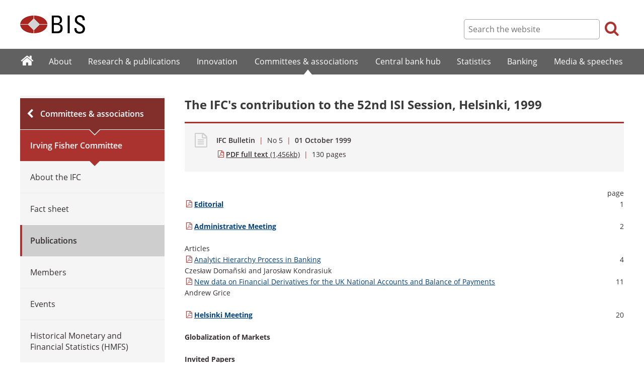

--- FILE ---
content_type: text/html; charset=UTF-8
request_url: https://www.bis.org/ifc/publ/ifcb5.htm
body_size: 5686
content:
<!DOCTYPE html>
<html class='no-js' lang='en' xml:lang='en' xmlns='http://www.w3.org/1999/xhtml'>
<head>
<meta content='IE=edge' http-equiv='X-UA-Compatible'>
<meta content='width=device-width, initial-scale=1.0' name='viewport'>
<meta content='text/html; charset=utf-8' http-equiv='Content-Type'>
<meta content='The IFC&#39;s contribution to the 52nd ISI Session, Helsinki, 1999' property='og:title'>
<meta content='The IFC&#39;s contribution to the 52nd ISI Session, Helsinki, 1999' property='og:description'>
<meta content='https://www.bis.org/ifc/publ/ifcb5.htm' property='og:url'>
<link href='https://www.bis.org/ifc/publ/ifcb5.htm' rel='canonical'>
<meta content='https://www.bis.org/img/bislogo_og.jpg' property='og:image'>
<meta content='summary_large_image' name='twitter:card'>
<meta content='@bis_org' name='twitter:site'>
<meta content='' name='keywords'>
<meta content='The IFC&#39;s contribution to the 52nd ISI Session, Helsinki, 1999' name='description'>
<meta content='Fri, 24 Aug 2012 11:30:00 +0000' http-equiv='Last-Modified'>
<title>The IFC's contribution to the 52nd ISI Session, Helsinki, 1999</title>
<link rel="icon" type="image/x-icon" href="/favicon-570124710617266452aaee59dc8fe89474345158607e5dd372d3f5389925fe99.ico" />
<link rel="shortcut icon" type="image/x-icon" href="/favicon-570124710617266452aaee59dc8fe89474345158607e5dd372d3f5389925fe99.ico" />
<link rel="stylesheet" href="/bis_original/bis/bis-262d81e317cbfa091209278241285c98d68fd0108063707e26ed5056b5a8a9c7.css" />
<link rel="stylesheet" href="/bis_original/shared/print-5dd6ea242dd39ae99601c816cf6ba8e800e519f71ffa3f5a06a8ef0ddf95f597.css" media="print" />
<link rel="stylesheet" href="/bis_original/datepicker-2b8b830d9c7f6d44e13429eb6f9765b328252be7861d72d47fff747eed394520.css" />
<link rel="stylesheet" href="/bis_original/select2-9f92f610bb1b5969b636a4d9c11476007c07643dfa60decc107ec99c81529f51.css" />
<link rel="stylesheet" href="/application-7aad27a6997b61c1490ab5b33b9a9a23d7ae915d79bd20c9b87fb5f87797e242.css" />
<script src="/js/jquery3.js"></script>
<script src="/application-f7b990a121f2fc4ca1a797046ff8f2c3b157eb2bde2fb4263fbf60fdbfde7647.js"></script>
<script src="/js/modernizr.custom.js"></script>
<script src="/bis_original/bis/standard-pretty-4cdc8e5d8567b62371db0d5853b6fd2d2363f1126e880919f0d2fa3ff8b0acdb.js"></script>

<meta content='The IFC&#39;s contribution to the 52nd ISI Session, Helsinki, 1999' name='citation_title'>
<meta content='1999-10-01' name='citation_publication_date'>
<meta content='1999-10-01' name='DC.date'>
</head>
<body>
<div class='dt tagwidth' id='body'>
<div id='bispage'>
<noscript>
<div class='_pagemsgdiv display-nojs noprint'>
<div class='pagemsg'>
This website requires javascript for proper use
</div>
</div>
</noscript>
<div class='_pagemsgdiv noprint' id='codemsg'>
<div style='display: table;'>
<div class='pagemsg' id='pagemsg'></div>
<input alt='close' id='pagemsgx' src='/img/icons/closeX.png' type='image'>
</div>
</div>
<div id='pagecontent'>
<div id='_ifc_publ_ifcb5_pdf'>
<div id='page-header'>
<div class='fullwidth-outer' id='pagehdr1'>
<div class='fullwidth-inner'>
<div id='pagehdr1table'>
<div id='hdr_logo'>
<a href="/"><img alt="The Bank for International Settlements" src="/img/bis-logo-short.gif" />
</a></div>
<div style='display:table-cell; width:100%;'></div>
<div class='noprint' id='hdr_tools'>
<div class='hdrtools_class' id='hdr_tool_search'>
<div class='hdr_searchicon icon icon-search' id='hdr_tool_searchicon'></div>
<div id='hdr_tool_searchiconX'>
<div class='spinner2 diagonal part-1'></div>
<div class='spinner2 diagonal part-2'></div>
</div>
</div>
<div class='hdrtools_class' id='hdr_tool_hamburger'>
<div class='noprint' id='hdr_tool_hamburgericon'>
<div class='menuhamburger spinner-master2' id='mobilemenu_hamburger'>
<div id='spinner'>
<div class='spinner2 diagonal part-1'></div>
<div class='spinner2 horizontal'></div>
<div class='spinner2 diagonal part-2'></div>
</div>
</div>
</div>
</div>
</div>
<div class='noprint' id='hdr_search'>
<form accept-charset='UTF-8' action='/search/index.htm' class='hdr_searchform' method='get'>
<div class='hdr_searchboxdiv'>
<fieldset class='hdr_searchbox'>
<input class='hdr_searchfield' id='sp_q' maxlength='80' name='globalset_q' placeholder='Search the website' type='text'>
</fieldset>
</div>
<div class='hdr_searchbuttondiv'>
<button class='hdr_searchbutton' type='submit'>
<span class='hdr_searchicon icon icon-search'></span>
</button>
</div>
</form>
</div>
</div>

</div>
</div>
<div class='fullwidth-outer' id='pagehdr2'>
<div class='fullwidth-inner'>
<div class='noprint' id='hdr_mobilesearch'>
<form accept-charset='UTF-8' action='/search/index.htm' class='hdr_searchform' method='get'>
<div class='hdr_searchboxdiv'>
<fieldset class='hdr_searchbox'>
<input class='hdr_searchfield' maxlength='80' name='globalset_q' placeholder='Search the website' type='text'>
</fieldset>
</div>
<div class='hdr_searchbuttondiv'>
<button class='hdr_searchbutton' type='submit'>
<span class='hdr_searchicon icon icon-search'></span>
</button>
</div>
</form>
</div>

</div>
</div>
</div>

<div class='noprint' id='accessibilityLinks'>
<a accesskey='0' href='#accessibilityLinks' title='access keys list'></a>
<a accesskey='1' href='#center' title='skip navigation'></a>
<a accesskey='2' href='#sp_q' title='quick search'></a>
<a accesskey='3' href='#main_menu' title='main menu'></a>
<a accesskey='4' href='#local_menu' title='local menu'></a>
<a accesskey='5' href='/sitemap/' title='sitemap'></a>
</div>
<div data-react-class="MainMenu" data-react-props="{&quot;document&quot;:{&quot;id&quot;:11996,&quot;id_cms&quot;:58855,&quot;path&quot;:&quot;/ifc/publ/ifcb5.pdf&quot;,&quot;menu_id&quot;:133,&quot;parent_id&quot;:null,&quot;short_title&quot;:&quot;The IFC&#39;s contribution to the 52nd ISI Session, Helsinki, 1999&quot;,&quot;long_title&quot;:null,&quot;chapter_title&quot;:null,&quot;extra_information&quot;:null,&quot;description&quot;:&quot;The IFC&#39;s contribution to the 52nd ISI Session, Helsinki, 1999&quot;,&quot;abstract&quot;:null,&quot;content&quot;:&quot;\u003ctable\u003e\r\n\u003ctbody\u003e\r\n\u003ctr\u003e\r\n\u003ctd valign=\&quot;top\&quot;\u003e \u003c/td\u003e\r\n\u003ctd valign=\&quot;top\&quot;\u003epage\u003c/td\u003e\r\n\u003c/tr\u003e\r\n\u003ctr\u003e\r\n\u003ctd valign=\&quot;top\&quot;\u003e\u003cstrong\u003e\u003ca href=\&quot;/ifc/publ/ifcb5.pdf#page=3\&quot;\u003eEditorial\u003c/a\u003e\u003c/strong\u003e\u003c/td\u003e\r\n\u003ctd align=\&quot;right\&quot; valign=\&quot;top\&quot;\u003e1\u003c/td\u003e\r\n\u003c/tr\u003e\r\n\u003ctr\u003e\r\n\u003ctd valign=\&quot;top\&quot;\u003e \u003c/td\u003e\r\n\u003ctd align=\&quot;right\&quot; valign=\&quot;top\&quot;\u003e \u003c/td\u003e\r\n\u003c/tr\u003e\r\n\u003ctr\u003e\r\n\u003ctd valign=\&quot;top\&quot;\u003e\u003cstrong\u003e\u003ca href=\&quot;/ifc/publ/ifcb5.pdf#page=4\&quot;\u003eAdministrative Meeting\u003c/a\u003e\u003c/strong\u003e\u003c/td\u003e\r\n\u003ctd align=\&quot;right\&quot; valign=\&quot;top\&quot;\u003e2\u003c/td\u003e\r\n\u003c/tr\u003e\r\n\u003ctr\u003e\r\n\u003ctd valign=\&quot;top\&quot;\u003e \u003c/td\u003e\r\n\u003ctd align=\&quot;right\&quot; valign=\&quot;top\&quot;\u003e \u003c/td\u003e\r\n\u003c/tr\u003e\r\n\u003ctr\u003e\r\n\u003ctd valign=\&quot;top\&quot;\u003eArticles\u003c/td\u003e\r\n\u003ctd align=\&quot;right\&quot; valign=\&quot;top\&quot;\u003e \u003c/td\u003e\r\n\u003c/tr\u003e\r\n\u003ctr\u003e\r\n\u003ctd valign=\&quot;top\&quot;\u003e\u003ca href=\&quot;/ifc/publ/ifcb5.pdf#page=6\&quot;\u003eAnalytic Hierarchy Process in Banking\u003c/a\u003e\u003cbr /\u003eCzes\u0026#322;aw Domañski and Jaros\u0026#322;aw Kondrasiuk\u003c/td\u003e\r\n\u003ctd align=\&quot;right\&quot; valign=\&quot;top\&quot;\u003e4\u003c/td\u003e\r\n\u003c/tr\u003e\r\n\u003ctr\u003e\r\n\u003ctd valign=\&quot;top\&quot;\u003e\u003ca href=\&quot;/ifc/publ/ifcb5.pdf#page=13\&quot;\u003eNew data on Financial Derivatives for the UK National Accounts and Balance of Payments\u003c/a\u003e\u003cbr /\u003eAndrew Grice\u003c/td\u003e\r\n\u003ctd align=\&quot;right\&quot; valign=\&quot;top\&quot;\u003e11\u003c/td\u003e\r\n\u003c/tr\u003e\r\n\u003ctr\u003e\r\n\u003ctd valign=\&quot;top\&quot;\u003e \u003c/td\u003e\r\n\u003ctd align=\&quot;right\&quot; valign=\&quot;top\&quot;\u003e \u003c/td\u003e\r\n\u003c/tr\u003e\r\n\u003ctr\u003e\r\n\u003ctd valign=\&quot;top\&quot;\u003e\u003cstrong\u003e\u003ca href=\&quot;/ifc/publ/ifcb5.pdf#page=22\&quot;\u003eHelsinki Meeting\u003c/a\u003e\u003c/strong\u003e\u003c/td\u003e\r\n\u003ctd align=\&quot;right\&quot; valign=\&quot;top\&quot;\u003e20\u003c/td\u003e\r\n\u003c/tr\u003e\r\n\u003ctr\u003e\r\n\u003ctd valign=\&quot;top\&quot;\u003e \u003c/td\u003e\r\n\u003ctd align=\&quot;right\&quot; valign=\&quot;top\&quot;\u003e \u003c/td\u003e\r\n\u003c/tr\u003e\r\n\u003ctr\u003e\r\n\u003ctd valign=\&quot;top\&quot;\u003e\u003cstrong\u003eGlobalization of Markets\u003c/strong\u003e\u003c/td\u003e\r\n\u003ctd align=\&quot;right\&quot; valign=\&quot;top\&quot;\u003e \u003c/td\u003e\r\n\u003c/tr\u003e\r\n\u003ctr\u003e\r\n\u003ctd valign=\&quot;top\&quot;\u003e \u003c/td\u003e\r\n\u003ctd align=\&quot;right\&quot; valign=\&quot;top\&quot;\u003e \u003c/td\u003e\r\n\u003c/tr\u003e\r\n\u003ctr\u003e\r\n\u003ctd valign=\&quot;top\&quot;\u003e\u003cstrong\u003eInvited Papers\u003c/strong\u003e\u003c/td\u003e\r\n\u003ctd align=\&quot;right\&quot; valign=\&quot;top\&quot;\u003e \u003c/td\u003e\r\n\u003c/tr\u003e\r\n\u003ctr\u003e\r\n\u003ctd valign=\&quot;top\&quot;\u003e\u003ca href=\&quot;/ifc/publ/ifcb5.pdf#page=24\&quot;\u003eInternationalization of Financial Markets and Implications for Data Collection and Statistics\u003c/a\u003e\u003cbr /\u003eRobert Hamilton\u003c/td\u003e\r\n\u003ctd align=\&quot;right\&quot; valign=\&quot;top\&quot;\u003e22\u003c/td\u003e\r\n\u003c/tr\u003e\r\n\u003ctr\u003e\r\n\u003ctd valign=\&quot;top\&quot;\u003e\u003ca href=\&quot;/ifc/publ/ifcb5.pdf#page=30\&quot;\u003eDiscussant&#39;s Comments\u003c/a\u003e\u003cbr /\u003eHans-Peter Glaab\u003c/td\u003e\r\n\u003ctd align=\&quot;right\&quot; valign=\&quot;top\&quot;\u003e28\u003c/td\u003e\r\n\u003c/tr\u003e\r\n\u003ctr\u003e\r\n\u003ctd valign=\&quot;top\&quot;\u003e\u003ca href=\&quot;/ifc/publ/ifcb5.pdf#page=31\&quot;\u003eThe Effects of the Globalization of Financial Markets on the Obtaining of Statistical Information on Cross-border Transactions: the Spanish Experience\u003c/a\u003e\u003cbr /\u003eDaniel Pérez Cid, María Pérez Jurado and Ana Sánchez\u003c/td\u003e\r\n\u003ctd align=\&quot;right\&quot; valign=\&quot;top\&quot;\u003e29\u003c/td\u003e\r\n\u003c/tr\u003e\r\n\u003ctr\u003e\r\n\u003ctd valign=\&quot;top\&quot;\u003e\u003ca href=\&quot;/ifc/publ/ifcb5.pdf#page=40\&quot;\u003eDiscussant&#39;s Comments\u003c/a\u003e\u003cbr /\u003eHans-Peter Glaab\u003c/td\u003e\r\n\u003ctd align=\&quot;right\&quot; valign=\&quot;top\&quot;\u003e38\u003c/td\u003e\r\n\u003c/tr\u003e\r\n\u003ctr\u003e\r\n\u003ctd valign=\&quot;top\&quot;\u003e\u003ca href=\&quot;/ifc/publ/ifcb5.pdf#page=41\&quot;\u003ePostscript\u003c/a\u003e\u003cbr /\u003eDaniel Pérez Cid, María Pérez Jurado and Ana Sánchez\u003c/td\u003e\r\n\u003ctd align=\&quot;right\&quot; valign=\&quot;top\&quot;\u003e39\u003c/td\u003e\r\n\u003c/tr\u003e\r\n\u003ctr\u003e\r\n\u003ctd valign=\&quot;top\&quot;\u003e\u003ca href=\&quot;/ifc/publ/ifcb5.pdf#page=42\&quot;\u003eDistinction between Capital Gain and Income Gain\u003c/a\u003e\u003cbr /\u003eSatoru Hagino\u003c/td\u003e\r\n\u003ctd align=\&quot;right\&quot; valign=\&quot;top\&quot;\u003e40\u003c/td\u003e\r\n\u003c/tr\u003e\r\n\u003ctr\u003e\r\n\u003ctd valign=\&quot;top\&quot;\u003e\u003ca href=\&quot;/ifc/publ/ifcb5.pdf#page=46\&quot;\u003eDiscussant&#39;s Comments\u003c/a\u003e\u003cbr /\u003eOrlando Caliço\u003c/td\u003e\r\n\u003ctd align=\&quot;right\&quot; valign=\&quot;top\&quot;\u003e44\u003c/td\u003e\r\n\u003c/tr\u003e\r\n\u003ctr\u003e\r\n\u003ctd valign=\&quot;top\&quot;\u003e\u003ca href=\&quot;/ifc/publ/ifcb5.pdf#page=49\&quot;\u003ePostscript\u003c/a\u003e\u003cbr /\u003eSatoru Hagino\u003c/td\u003e\r\n\u003ctd align=\&quot;right\&quot; valign=\&quot;top\&quot;\u003e47\u003c/td\u003e\r\n\u003c/tr\u003e\r\n\u003ctr\u003e\r\n\u003ctd valign=\&quot;top\&quot;\u003e\u003ca href=\&quot;/ifc/publ/ifcb5.pdf#page=50\&quot;\u003eGlobalization: Implications for International Standards in Statistics\u003c/a\u003e\u003cbr /\u003eJan A J Bové and Carol S Carson\u003c/td\u003e\r\n\u003ctd align=\&quot;right\&quot; valign=\&quot;top\&quot;\u003e48\u003c/td\u003e\r\n\u003c/tr\u003e\r\n\u003ctr\u003e\r\n\u003ctd valign=\&quot;top\&quot;\u003e\u003ca href=\&quot;/ifc/publ/ifcb5.pdf#page=53\&quot;\u003eDiscussant&#39;s Comments\u003c/a\u003e\u003cbr /\u003eOrlando Caliço\u003c/td\u003e\r\n\u003ctd align=\&quot;right\&quot; valign=\&quot;top\&quot;\u003e51\u003c/td\u003e\r\n\u003c/tr\u003e\r\n\u003ctr\u003e\r\n\u003ctd valign=\&quot;top\&quot;\u003e\u003ca href=\&quot;/ifc/publ/ifcb5.pdf#page=55\&quot;\u003ePostscript\u003c/a\u003e\u003cbr /\u003eCarol S Carson\u003c/td\u003e\r\n\u003ctd align=\&quot;right\&quot; valign=\&quot;top\&quot;\u003e53\u003c/td\u003e\r\n\u003c/tr\u003e\r\n\u003ctr\u003e\r\n\u003ctd valign=\&quot;top\&quot;\u003e \u003c/td\u003e\r\n\u003ctd align=\&quot;right\&quot; valign=\&quot;top\&quot;\u003e \u003c/td\u003e\r\n\u003c/tr\u003e\r\n\u003ctr\u003e\r\n\u003ctd valign=\&quot;top\&quot;\u003e\u003cstrong\u003eContributed Papers\u003c/strong\u003e\u003c/td\u003e\r\n\u003ctd align=\&quot;right\&quot; valign=\&quot;top\&quot;\u003e \u003c/td\u003e\r\n\u003c/tr\u003e\r\n\u003ctr\u003e\r\n\u003ctd valign=\&quot;top\&quot;\u003e\u003ca href=\&quot;/ifc/publ/ifcb5.pdf#page=56\&quot;\u003eAccruals Methodology: Statistical problems in the Estimation of Interest for new Financial Instruments in the context of Globalization of Financial Markets\u003c/a\u003e\u003cbr /\u003eAureliano Gentilini and Valeria Pellegrini\u003c/td\u003e\r\n\u003ctd align=\&quot;right\&quot; valign=\&quot;top\&quot;\u003e54\u003c/td\u003e\r\n\u003c/tr\u003e\r\n\u003ctr\u003e\r\n\u003ctd valign=\&quot;top\&quot;\u003e\u003ca href=\&quot;/ifc/publ/ifcb5.pdf#page=63\&quot;\u003eGlobalization of Financial Markets: Implications for Domestic Macroeconomic Management\u003c/a\u003e\u003cbr /\u003eP J Obaseki and C M Okafor\u003c/td\u003e\r\n\u003ctd align=\&quot;right\&quot; valign=\&quot;top\&quot;\u003e61\u003c/td\u003e\r\n\u003c/tr\u003e\r\n\u003ctr\u003e\r\n\u003ctd valign=\&quot;top\&quot;\u003e\u003ca href=\&quot;/ifc/publ/ifcb5.pdf#page=75\&quot;\u003eImplementation of the new international guidelines for the measurement of financial derivatives in the balance of payments and the international investment position\u003c/a\u003e\u003cbr /\u003eRaymond F D D Chaudron\u003c/td\u003e\r\n\u003ctd align=\&quot;right\&quot; valign=\&quot;top\&quot;\u003e73\u003c/td\u003e\r\n\u003c/tr\u003e\r\n\u003ctr\u003e\r\n\u003ctd valign=\&quot;top\&quot;\u003e \u003c/td\u003e\r\n\u003ctd align=\&quot;right\&quot; valign=\&quot;top\&quot;\u003e \u003c/td\u003e\r\n\u003c/tr\u003e\r\n\u003ctr\u003e\r\n\u003ctd valign=\&quot;top\&quot;\u003e\u003cstrong\u003eCentral Banks&#39; Statistical Function\u003c/strong\u003e\u003c/td\u003e\r\n\u003ctd align=\&quot;right\&quot; valign=\&quot;top\&quot;\u003e75\u003c/td\u003e\r\n\u003c/tr\u003e\r\n\u003ctr\u003e\r\n\u003ctd valign=\&quot;top\&quot;\u003e \u003c/td\u003e\r\n\u003ctd align=\&quot;right\&quot; valign=\&quot;top\&quot;\u003e \u003c/td\u003e\r\n\u003c/tr\u003e\r\n\u003ctr\u003e\r\n\u003ctd valign=\&quot;top\&quot;\u003e\u003cstrong\u003eContributed Papers\u003c/strong\u003e\u003c/td\u003e\r\n\u003ctd align=\&quot;right\&quot; valign=\&quot;top\&quot;\u003e \u003c/td\u003e\r\n\u003c/tr\u003e\r\n\u003ctr\u003e\r\n\u003ctd valign=\&quot;top\&quot;\u003e\u003ca href=\&quot;/ifc/publ/ifcb5.pdf#page=77\&quot;\u003eThe Role of the Central Bank of Barbados in the Field of Statistics on the Barbados Economy\u003c/a\u003e\u003cbr /\u003eDaniel O Boamah\u003c/td\u003e\r\n\u003ctd align=\&quot;right\&quot; valign=\&quot;top\&quot;\u003e75\u003c/td\u003e\r\n\u003c/tr\u003e\r\n\u003ctr\u003e\r\n\u003ctd valign=\&quot;top\&quot;\u003e\u003ca href=\&quot;/ifc/publ/ifcb5.pdf#page=81\&quot;\u003eThe Central Bank&#39;s Function in the Field of Statistics: the Experience of the Czech Republic during the Transition Period\u003c/a\u003e\u003cbr /\u003ePetr Vojtisek\u003c/td\u003e\r\n\u003ctd align=\&quot;right\&quot; valign=\&quot;top\&quot;\u003e79\u003c/td\u003e\r\n\u003c/tr\u003e\r\n\u003ctr\u003e\r\n\u003ctd valign=\&quot;top\&quot;\u003e\u003ca href=\&quot;/ifc/publ/ifcb5.pdf#page=85\&quot;\u003eEnhancement of Statistics Provided by the Research and Statistics Department of the Bank of Japan\u003c/a\u003e\u003cbr /\u003eShousaku Murayama\u003c/td\u003e\r\n\u003ctd align=\&quot;right\&quot; valign=\&quot;top\&quot;\u003e83\u003c/td\u003e\r\n\u003c/tr\u003e\r\n\u003ctr\u003e\r\n\u003ctd valign=\&quot;top\&quot;\u003e\u003ca href=\&quot;/ifc/publ/ifcb5.pdf#page=91\&quot;\u003eAn Overview of Nigeria&#39;s Central Bank Statistics within the National Statistical Information System\u003c/a\u003e\u003cbr /\u003eSani I Doguwa\u003c/td\u003e\r\n\u003ctd align=\&quot;right\&quot; valign=\&quot;top\&quot;\u003e89\u003c/td\u003e\r\n\u003c/tr\u003e\r\n\u003ctr\u003e\r\n\u003ctd valign=\&quot;top\&quot;\u003e \u003c/td\u003e\r\n\u003ctd align=\&quot;right\&quot; valign=\&quot;top\&quot;\u003e \u003c/td\u003e\r\n\u003c/tr\u003e\r\n\u003ctr\u003e\r\n\u003ctd valign=\&quot;top\&quot;\u003e\u003cstrong\u003eHow to Measure Deregulation?\u003c/strong\u003e\u003c/td\u003e\r\n\u003ctd align=\&quot;right\&quot; valign=\&quot;top\&quot;\u003e97\u003c/td\u003e\r\n\u003c/tr\u003e\r\n\u003ctr\u003e\r\n\u003ctd valign=\&quot;top\&quot;\u003e \u003c/td\u003e\r\n\u003ctd align=\&quot;right\&quot; valign=\&quot;top\&quot;\u003e \u003c/td\u003e\r\n\u003c/tr\u003e\r\n\u003ctr\u003e\r\n\u003ctd valign=\&quot;top\&quot;\u003e\u003cstrong\u003eInvited Papers\u003c/strong\u003e\u003c/td\u003e\r\n\u003ctd align=\&quot;right\&quot; valign=\&quot;top\&quot;\u003e \u003c/td\u003e\r\n\u003c/tr\u003e\r\n\u003ctr\u003e\r\n\u003ctd valign=\&quot;top\&quot;\u003e\u003ca href=\&quot;/ifc/publ/ifcb5.pdf#page=99\&quot;\u003eHow to Measure Price Deregulation in Central and Eastern European Countries\u003c/a\u003e\u003cbr /\u003eEdvard Outrata and Hana Hanková\u003c/td\u003e\r\n\u003ctd align=\&quot;right\&quot; valign=\&quot;top\&quot;\u003e97\u003c/td\u003e\r\n\u003c/tr\u003e\r\n\u003ctr\u003e\r\n\u003ctd valign=\&quot;top\&quot;\u003e\u003ca href=\&quot;/ifc/publ/ifcb5.pdf#page=103\&quot;\u003eMeasuring the Effects of Deregulation in the Banking Sector: Some First Results on the Share Portfolio\u003c/a\u003e\u003cbr /\u003eRudi Acx\u003c/td\u003e\r\n\u003ctd align=\&quot;right\&quot; valign=\&quot;top\&quot;\u003e101\u003c/td\u003e\r\n\u003c/tr\u003e\r\n\u003ctr\u003e\r\n\u003ctd valign=\&quot;top\&quot;\u003e\u003ca href=\&quot;/ifc/publ/ifcb5.pdf#page=106\&quot;\u003eThe Deregulation of Interest Rates\u003c/a\u003e\u003cbr /\u003eRudi Acx and Olivier Coene\u003c/td\u003e\r\n\u003ctd align=\&quot;right\&quot; valign=\&quot;top\&quot;\u003e104\u003c/td\u003e\r\n\u003c/tr\u003e\r\n\u003ctr\u003e\r\n\u003ctd valign=\&quot;top\&quot;\u003e\u003ca href=\&quot;/ifc/publ/ifcb5.pdf#page=110\&quot;\u003eDiscussant&#39;s Comments\u003c/a\u003e\u003cbr /\u003eRaymond Chaudron\u003c/td\u003e\r\n\u003ctd align=\&quot;right\&quot; valign=\&quot;top\&quot;\u003e108\u003c/td\u003e\r\n\u003c/tr\u003e\r\n\u003ctr\u003e\r\n\u003ctd valign=\&quot;top\&quot;\u003e \u003c/td\u003e\r\n\u003ctd align=\&quot;right\&quot; valign=\&quot;top\&quot;\u003e \u003c/td\u003e\r\n\u003c/tr\u003e\r\n\u003ctr\u003e\r\n\u003ctd valign=\&quot;top\&quot;\u003e\u003cstrong\u003eFisher&#39;s Short Stories\u003c/strong\u003e\u003c/td\u003e\r\n\u003ctd align=\&quot;right\&quot; valign=\&quot;top\&quot;\u003e \u003c/td\u003e\r\n\u003c/tr\u003e\r\n\u003ctr\u003e\r\n\u003ctd valign=\&quot;top\&quot;\u003e\u003ca href=\&quot;/ifc/publ/ifcb5.pdf#page=112\&quot;\u003eFisher&#39;s Short Stories on Wealth 22-32\u003c/a\u003e\u003c/td\u003e\r\n\u003ctd align=\&quot;right\&quot; valign=\&quot;top\&quot;\u003e110\u003c/td\u003e\r\n\u003c/tr\u003e\r\n\u003ctr\u003e\r\n\u003ctd valign=\&quot;top\&quot;\u003e\u003ca href=\&quot;/ifc/publ/ifcb5.pdf#page=119\&quot;\u003eThe Three Inspirations of the Young Irving Fisher\u003c/a\u003e\u003c/td\u003e\r\n\u003ctd align=\&quot;right\&quot; valign=\&quot;top\&quot;\u003e117\u003c/td\u003e\r\n\u003c/tr\u003e\r\n\u003ctr\u003e\r\n\u003ctd valign=\&quot;top\&quot;\u003e\u003ca href=\&quot;/ifc/publ/ifcb5.pdf#page=120\&quot;\u003eShort Stories on Wealth \u003c/a\u003e\u003c/td\u003e\r\n\u003ctd align=\&quot;right\&quot; valign=\&quot;top\&quot;\u003e118\u003c/td\u003e\r\n\u003c/tr\u003e\r\n\u003ctr\u003e\r\n\u003ctd valign=\&quot;top\&quot;\u003e \u003c/td\u003e\r\n\u003ctd align=\&quot;right\&quot; valign=\&quot;top\&quot;\u003e \u003c/td\u003e\r\n\u003c/tr\u003e\r\n\u003ctr\u003e\r\n\u003ctd valign=\&quot;top\&quot;\u003e \u003c/td\u003e\r\n\u003ctd align=\&quot;right\&quot; valign=\&quot;top\&quot;\u003e \u003c/td\u003e\r\n\u003c/tr\u003e\r\n\u003c/tbody\u003e\r\n\u003c/table\u003e&quot;,&quot;display_position&quot;:null,&quot;layout&quot;:null,&quot;publication_start_date&quot;:&quot;1999-10-01T00:00:00.000+02:00&quot;,&quot;created_at&quot;:&quot;2012-08-24T13:30:00.000+02:00&quot;,&quot;updated_at&quot;:&quot;2016-10-30T09:12:46.000+01:00&quot;,&quot;pdf_pages&quot;:130,&quot;pdf_file_size&quot;:1456,&quot;pdf_use_title&quot;:false,&quot;series_name&quot;:&quot;5&quot;,&quot;html_header&quot;:null,&quot;html_footer&quot;:null,&quot;has_content&quot;:true}}" data-react-cache-id="MainMenu-0"></div>
<div class='fullwidth-outer' id='page-breadcrumbs'>
<div class='fullwidth-inner'>
<div data-react-class="Breadcrumbs" data-react-props="{&quot;document&quot;:{&quot;id&quot;:11996,&quot;id_cms&quot;:58855,&quot;path&quot;:&quot;/ifc/publ/ifcb5.pdf&quot;,&quot;menu_id&quot;:133,&quot;parent_id&quot;:null,&quot;short_title&quot;:&quot;The IFC&#39;s contribution to the 52nd ISI Session, Helsinki, 1999&quot;,&quot;long_title&quot;:null,&quot;chapter_title&quot;:null,&quot;extra_information&quot;:null,&quot;description&quot;:&quot;The IFC&#39;s contribution to the 52nd ISI Session, Helsinki, 1999&quot;,&quot;abstract&quot;:null,&quot;content&quot;:&quot;\u003ctable\u003e\r\n\u003ctbody\u003e\r\n\u003ctr\u003e\r\n\u003ctd valign=\&quot;top\&quot;\u003e \u003c/td\u003e\r\n\u003ctd valign=\&quot;top\&quot;\u003epage\u003c/td\u003e\r\n\u003c/tr\u003e\r\n\u003ctr\u003e\r\n\u003ctd valign=\&quot;top\&quot;\u003e\u003cstrong\u003e\u003ca href=\&quot;/ifc/publ/ifcb5.pdf#page=3\&quot;\u003eEditorial\u003c/a\u003e\u003c/strong\u003e\u003c/td\u003e\r\n\u003ctd align=\&quot;right\&quot; valign=\&quot;top\&quot;\u003e1\u003c/td\u003e\r\n\u003c/tr\u003e\r\n\u003ctr\u003e\r\n\u003ctd valign=\&quot;top\&quot;\u003e \u003c/td\u003e\r\n\u003ctd align=\&quot;right\&quot; valign=\&quot;top\&quot;\u003e \u003c/td\u003e\r\n\u003c/tr\u003e\r\n\u003ctr\u003e\r\n\u003ctd valign=\&quot;top\&quot;\u003e\u003cstrong\u003e\u003ca href=\&quot;/ifc/publ/ifcb5.pdf#page=4\&quot;\u003eAdministrative Meeting\u003c/a\u003e\u003c/strong\u003e\u003c/td\u003e\r\n\u003ctd align=\&quot;right\&quot; valign=\&quot;top\&quot;\u003e2\u003c/td\u003e\r\n\u003c/tr\u003e\r\n\u003ctr\u003e\r\n\u003ctd valign=\&quot;top\&quot;\u003e \u003c/td\u003e\r\n\u003ctd align=\&quot;right\&quot; valign=\&quot;top\&quot;\u003e \u003c/td\u003e\r\n\u003c/tr\u003e\r\n\u003ctr\u003e\r\n\u003ctd valign=\&quot;top\&quot;\u003eArticles\u003c/td\u003e\r\n\u003ctd align=\&quot;right\&quot; valign=\&quot;top\&quot;\u003e \u003c/td\u003e\r\n\u003c/tr\u003e\r\n\u003ctr\u003e\r\n\u003ctd valign=\&quot;top\&quot;\u003e\u003ca href=\&quot;/ifc/publ/ifcb5.pdf#page=6\&quot;\u003eAnalytic Hierarchy Process in Banking\u003c/a\u003e\u003cbr /\u003eCzes\u0026#322;aw Domañski and Jaros\u0026#322;aw Kondrasiuk\u003c/td\u003e\r\n\u003ctd align=\&quot;right\&quot; valign=\&quot;top\&quot;\u003e4\u003c/td\u003e\r\n\u003c/tr\u003e\r\n\u003ctr\u003e\r\n\u003ctd valign=\&quot;top\&quot;\u003e\u003ca href=\&quot;/ifc/publ/ifcb5.pdf#page=13\&quot;\u003eNew data on Financial Derivatives for the UK National Accounts and Balance of Payments\u003c/a\u003e\u003cbr /\u003eAndrew Grice\u003c/td\u003e\r\n\u003ctd align=\&quot;right\&quot; valign=\&quot;top\&quot;\u003e11\u003c/td\u003e\r\n\u003c/tr\u003e\r\n\u003ctr\u003e\r\n\u003ctd valign=\&quot;top\&quot;\u003e \u003c/td\u003e\r\n\u003ctd align=\&quot;right\&quot; valign=\&quot;top\&quot;\u003e \u003c/td\u003e\r\n\u003c/tr\u003e\r\n\u003ctr\u003e\r\n\u003ctd valign=\&quot;top\&quot;\u003e\u003cstrong\u003e\u003ca href=\&quot;/ifc/publ/ifcb5.pdf#page=22\&quot;\u003eHelsinki Meeting\u003c/a\u003e\u003c/strong\u003e\u003c/td\u003e\r\n\u003ctd align=\&quot;right\&quot; valign=\&quot;top\&quot;\u003e20\u003c/td\u003e\r\n\u003c/tr\u003e\r\n\u003ctr\u003e\r\n\u003ctd valign=\&quot;top\&quot;\u003e \u003c/td\u003e\r\n\u003ctd align=\&quot;right\&quot; valign=\&quot;top\&quot;\u003e \u003c/td\u003e\r\n\u003c/tr\u003e\r\n\u003ctr\u003e\r\n\u003ctd valign=\&quot;top\&quot;\u003e\u003cstrong\u003eGlobalization of Markets\u003c/strong\u003e\u003c/td\u003e\r\n\u003ctd align=\&quot;right\&quot; valign=\&quot;top\&quot;\u003e \u003c/td\u003e\r\n\u003c/tr\u003e\r\n\u003ctr\u003e\r\n\u003ctd valign=\&quot;top\&quot;\u003e \u003c/td\u003e\r\n\u003ctd align=\&quot;right\&quot; valign=\&quot;top\&quot;\u003e \u003c/td\u003e\r\n\u003c/tr\u003e\r\n\u003ctr\u003e\r\n\u003ctd valign=\&quot;top\&quot;\u003e\u003cstrong\u003eInvited Papers\u003c/strong\u003e\u003c/td\u003e\r\n\u003ctd align=\&quot;right\&quot; valign=\&quot;top\&quot;\u003e \u003c/td\u003e\r\n\u003c/tr\u003e\r\n\u003ctr\u003e\r\n\u003ctd valign=\&quot;top\&quot;\u003e\u003ca href=\&quot;/ifc/publ/ifcb5.pdf#page=24\&quot;\u003eInternationalization of Financial Markets and Implications for Data Collection and Statistics\u003c/a\u003e\u003cbr /\u003eRobert Hamilton\u003c/td\u003e\r\n\u003ctd align=\&quot;right\&quot; valign=\&quot;top\&quot;\u003e22\u003c/td\u003e\r\n\u003c/tr\u003e\r\n\u003ctr\u003e\r\n\u003ctd valign=\&quot;top\&quot;\u003e\u003ca href=\&quot;/ifc/publ/ifcb5.pdf#page=30\&quot;\u003eDiscussant&#39;s Comments\u003c/a\u003e\u003cbr /\u003eHans-Peter Glaab\u003c/td\u003e\r\n\u003ctd align=\&quot;right\&quot; valign=\&quot;top\&quot;\u003e28\u003c/td\u003e\r\n\u003c/tr\u003e\r\n\u003ctr\u003e\r\n\u003ctd valign=\&quot;top\&quot;\u003e\u003ca href=\&quot;/ifc/publ/ifcb5.pdf#page=31\&quot;\u003eThe Effects of the Globalization of Financial Markets on the Obtaining of Statistical Information on Cross-border Transactions: the Spanish Experience\u003c/a\u003e\u003cbr /\u003eDaniel Pérez Cid, María Pérez Jurado and Ana Sánchez\u003c/td\u003e\r\n\u003ctd align=\&quot;right\&quot; valign=\&quot;top\&quot;\u003e29\u003c/td\u003e\r\n\u003c/tr\u003e\r\n\u003ctr\u003e\r\n\u003ctd valign=\&quot;top\&quot;\u003e\u003ca href=\&quot;/ifc/publ/ifcb5.pdf#page=40\&quot;\u003eDiscussant&#39;s Comments\u003c/a\u003e\u003cbr /\u003eHans-Peter Glaab\u003c/td\u003e\r\n\u003ctd align=\&quot;right\&quot; valign=\&quot;top\&quot;\u003e38\u003c/td\u003e\r\n\u003c/tr\u003e\r\n\u003ctr\u003e\r\n\u003ctd valign=\&quot;top\&quot;\u003e\u003ca href=\&quot;/ifc/publ/ifcb5.pdf#page=41\&quot;\u003ePostscript\u003c/a\u003e\u003cbr /\u003eDaniel Pérez Cid, María Pérez Jurado and Ana Sánchez\u003c/td\u003e\r\n\u003ctd align=\&quot;right\&quot; valign=\&quot;top\&quot;\u003e39\u003c/td\u003e\r\n\u003c/tr\u003e\r\n\u003ctr\u003e\r\n\u003ctd valign=\&quot;top\&quot;\u003e\u003ca href=\&quot;/ifc/publ/ifcb5.pdf#page=42\&quot;\u003eDistinction between Capital Gain and Income Gain\u003c/a\u003e\u003cbr /\u003eSatoru Hagino\u003c/td\u003e\r\n\u003ctd align=\&quot;right\&quot; valign=\&quot;top\&quot;\u003e40\u003c/td\u003e\r\n\u003c/tr\u003e\r\n\u003ctr\u003e\r\n\u003ctd valign=\&quot;top\&quot;\u003e\u003ca href=\&quot;/ifc/publ/ifcb5.pdf#page=46\&quot;\u003eDiscussant&#39;s Comments\u003c/a\u003e\u003cbr /\u003eOrlando Caliço\u003c/td\u003e\r\n\u003ctd align=\&quot;right\&quot; valign=\&quot;top\&quot;\u003e44\u003c/td\u003e\r\n\u003c/tr\u003e\r\n\u003ctr\u003e\r\n\u003ctd valign=\&quot;top\&quot;\u003e\u003ca href=\&quot;/ifc/publ/ifcb5.pdf#page=49\&quot;\u003ePostscript\u003c/a\u003e\u003cbr /\u003eSatoru Hagino\u003c/td\u003e\r\n\u003ctd align=\&quot;right\&quot; valign=\&quot;top\&quot;\u003e47\u003c/td\u003e\r\n\u003c/tr\u003e\r\n\u003ctr\u003e\r\n\u003ctd valign=\&quot;top\&quot;\u003e\u003ca href=\&quot;/ifc/publ/ifcb5.pdf#page=50\&quot;\u003eGlobalization: Implications for International Standards in Statistics\u003c/a\u003e\u003cbr /\u003eJan A J Bové and Carol S Carson\u003c/td\u003e\r\n\u003ctd align=\&quot;right\&quot; valign=\&quot;top\&quot;\u003e48\u003c/td\u003e\r\n\u003c/tr\u003e\r\n\u003ctr\u003e\r\n\u003ctd valign=\&quot;top\&quot;\u003e\u003ca href=\&quot;/ifc/publ/ifcb5.pdf#page=53\&quot;\u003eDiscussant&#39;s Comments\u003c/a\u003e\u003cbr /\u003eOrlando Caliço\u003c/td\u003e\r\n\u003ctd align=\&quot;right\&quot; valign=\&quot;top\&quot;\u003e51\u003c/td\u003e\r\n\u003c/tr\u003e\r\n\u003ctr\u003e\r\n\u003ctd valign=\&quot;top\&quot;\u003e\u003ca href=\&quot;/ifc/publ/ifcb5.pdf#page=55\&quot;\u003ePostscript\u003c/a\u003e\u003cbr /\u003eCarol S Carson\u003c/td\u003e\r\n\u003ctd align=\&quot;right\&quot; valign=\&quot;top\&quot;\u003e53\u003c/td\u003e\r\n\u003c/tr\u003e\r\n\u003ctr\u003e\r\n\u003ctd valign=\&quot;top\&quot;\u003e \u003c/td\u003e\r\n\u003ctd align=\&quot;right\&quot; valign=\&quot;top\&quot;\u003e \u003c/td\u003e\r\n\u003c/tr\u003e\r\n\u003ctr\u003e\r\n\u003ctd valign=\&quot;top\&quot;\u003e\u003cstrong\u003eContributed Papers\u003c/strong\u003e\u003c/td\u003e\r\n\u003ctd align=\&quot;right\&quot; valign=\&quot;top\&quot;\u003e \u003c/td\u003e\r\n\u003c/tr\u003e\r\n\u003ctr\u003e\r\n\u003ctd valign=\&quot;top\&quot;\u003e\u003ca href=\&quot;/ifc/publ/ifcb5.pdf#page=56\&quot;\u003eAccruals Methodology: Statistical problems in the Estimation of Interest for new Financial Instruments in the context of Globalization of Financial Markets\u003c/a\u003e\u003cbr /\u003eAureliano Gentilini and Valeria Pellegrini\u003c/td\u003e\r\n\u003ctd align=\&quot;right\&quot; valign=\&quot;top\&quot;\u003e54\u003c/td\u003e\r\n\u003c/tr\u003e\r\n\u003ctr\u003e\r\n\u003ctd valign=\&quot;top\&quot;\u003e\u003ca href=\&quot;/ifc/publ/ifcb5.pdf#page=63\&quot;\u003eGlobalization of Financial Markets: Implications for Domestic Macroeconomic Management\u003c/a\u003e\u003cbr /\u003eP J Obaseki and C M Okafor\u003c/td\u003e\r\n\u003ctd align=\&quot;right\&quot; valign=\&quot;top\&quot;\u003e61\u003c/td\u003e\r\n\u003c/tr\u003e\r\n\u003ctr\u003e\r\n\u003ctd valign=\&quot;top\&quot;\u003e\u003ca href=\&quot;/ifc/publ/ifcb5.pdf#page=75\&quot;\u003eImplementation of the new international guidelines for the measurement of financial derivatives in the balance of payments and the international investment position\u003c/a\u003e\u003cbr /\u003eRaymond F D D Chaudron\u003c/td\u003e\r\n\u003ctd align=\&quot;right\&quot; valign=\&quot;top\&quot;\u003e73\u003c/td\u003e\r\n\u003c/tr\u003e\r\n\u003ctr\u003e\r\n\u003ctd valign=\&quot;top\&quot;\u003e \u003c/td\u003e\r\n\u003ctd align=\&quot;right\&quot; valign=\&quot;top\&quot;\u003e \u003c/td\u003e\r\n\u003c/tr\u003e\r\n\u003ctr\u003e\r\n\u003ctd valign=\&quot;top\&quot;\u003e\u003cstrong\u003eCentral Banks&#39; Statistical Function\u003c/strong\u003e\u003c/td\u003e\r\n\u003ctd align=\&quot;right\&quot; valign=\&quot;top\&quot;\u003e75\u003c/td\u003e\r\n\u003c/tr\u003e\r\n\u003ctr\u003e\r\n\u003ctd valign=\&quot;top\&quot;\u003e \u003c/td\u003e\r\n\u003ctd align=\&quot;right\&quot; valign=\&quot;top\&quot;\u003e \u003c/td\u003e\r\n\u003c/tr\u003e\r\n\u003ctr\u003e\r\n\u003ctd valign=\&quot;top\&quot;\u003e\u003cstrong\u003eContributed Papers\u003c/strong\u003e\u003c/td\u003e\r\n\u003ctd align=\&quot;right\&quot; valign=\&quot;top\&quot;\u003e \u003c/td\u003e\r\n\u003c/tr\u003e\r\n\u003ctr\u003e\r\n\u003ctd valign=\&quot;top\&quot;\u003e\u003ca href=\&quot;/ifc/publ/ifcb5.pdf#page=77\&quot;\u003eThe Role of the Central Bank of Barbados in the Field of Statistics on the Barbados Economy\u003c/a\u003e\u003cbr /\u003eDaniel O Boamah\u003c/td\u003e\r\n\u003ctd align=\&quot;right\&quot; valign=\&quot;top\&quot;\u003e75\u003c/td\u003e\r\n\u003c/tr\u003e\r\n\u003ctr\u003e\r\n\u003ctd valign=\&quot;top\&quot;\u003e\u003ca href=\&quot;/ifc/publ/ifcb5.pdf#page=81\&quot;\u003eThe Central Bank&#39;s Function in the Field of Statistics: the Experience of the Czech Republic during the Transition Period\u003c/a\u003e\u003cbr /\u003ePetr Vojtisek\u003c/td\u003e\r\n\u003ctd align=\&quot;right\&quot; valign=\&quot;top\&quot;\u003e79\u003c/td\u003e\r\n\u003c/tr\u003e\r\n\u003ctr\u003e\r\n\u003ctd valign=\&quot;top\&quot;\u003e\u003ca href=\&quot;/ifc/publ/ifcb5.pdf#page=85\&quot;\u003eEnhancement of Statistics Provided by the Research and Statistics Department of the Bank of Japan\u003c/a\u003e\u003cbr /\u003eShousaku Murayama\u003c/td\u003e\r\n\u003ctd align=\&quot;right\&quot; valign=\&quot;top\&quot;\u003e83\u003c/td\u003e\r\n\u003c/tr\u003e\r\n\u003ctr\u003e\r\n\u003ctd valign=\&quot;top\&quot;\u003e\u003ca href=\&quot;/ifc/publ/ifcb5.pdf#page=91\&quot;\u003eAn Overview of Nigeria&#39;s Central Bank Statistics within the National Statistical Information System\u003c/a\u003e\u003cbr /\u003eSani I Doguwa\u003c/td\u003e\r\n\u003ctd align=\&quot;right\&quot; valign=\&quot;top\&quot;\u003e89\u003c/td\u003e\r\n\u003c/tr\u003e\r\n\u003ctr\u003e\r\n\u003ctd valign=\&quot;top\&quot;\u003e \u003c/td\u003e\r\n\u003ctd align=\&quot;right\&quot; valign=\&quot;top\&quot;\u003e \u003c/td\u003e\r\n\u003c/tr\u003e\r\n\u003ctr\u003e\r\n\u003ctd valign=\&quot;top\&quot;\u003e\u003cstrong\u003eHow to Measure Deregulation?\u003c/strong\u003e\u003c/td\u003e\r\n\u003ctd align=\&quot;right\&quot; valign=\&quot;top\&quot;\u003e97\u003c/td\u003e\r\n\u003c/tr\u003e\r\n\u003ctr\u003e\r\n\u003ctd valign=\&quot;top\&quot;\u003e \u003c/td\u003e\r\n\u003ctd align=\&quot;right\&quot; valign=\&quot;top\&quot;\u003e \u003c/td\u003e\r\n\u003c/tr\u003e\r\n\u003ctr\u003e\r\n\u003ctd valign=\&quot;top\&quot;\u003e\u003cstrong\u003eInvited Papers\u003c/strong\u003e\u003c/td\u003e\r\n\u003ctd align=\&quot;right\&quot; valign=\&quot;top\&quot;\u003e \u003c/td\u003e\r\n\u003c/tr\u003e\r\n\u003ctr\u003e\r\n\u003ctd valign=\&quot;top\&quot;\u003e\u003ca href=\&quot;/ifc/publ/ifcb5.pdf#page=99\&quot;\u003eHow to Measure Price Deregulation in Central and Eastern European Countries\u003c/a\u003e\u003cbr /\u003eEdvard Outrata and Hana Hanková\u003c/td\u003e\r\n\u003ctd align=\&quot;right\&quot; valign=\&quot;top\&quot;\u003e97\u003c/td\u003e\r\n\u003c/tr\u003e\r\n\u003ctr\u003e\r\n\u003ctd valign=\&quot;top\&quot;\u003e\u003ca href=\&quot;/ifc/publ/ifcb5.pdf#page=103\&quot;\u003eMeasuring the Effects of Deregulation in the Banking Sector: Some First Results on the Share Portfolio\u003c/a\u003e\u003cbr /\u003eRudi Acx\u003c/td\u003e\r\n\u003ctd align=\&quot;right\&quot; valign=\&quot;top\&quot;\u003e101\u003c/td\u003e\r\n\u003c/tr\u003e\r\n\u003ctr\u003e\r\n\u003ctd valign=\&quot;top\&quot;\u003e\u003ca href=\&quot;/ifc/publ/ifcb5.pdf#page=106\&quot;\u003eThe Deregulation of Interest Rates\u003c/a\u003e\u003cbr /\u003eRudi Acx and Olivier Coene\u003c/td\u003e\r\n\u003ctd align=\&quot;right\&quot; valign=\&quot;top\&quot;\u003e104\u003c/td\u003e\r\n\u003c/tr\u003e\r\n\u003ctr\u003e\r\n\u003ctd valign=\&quot;top\&quot;\u003e\u003ca href=\&quot;/ifc/publ/ifcb5.pdf#page=110\&quot;\u003eDiscussant&#39;s Comments\u003c/a\u003e\u003cbr /\u003eRaymond Chaudron\u003c/td\u003e\r\n\u003ctd align=\&quot;right\&quot; valign=\&quot;top\&quot;\u003e108\u003c/td\u003e\r\n\u003c/tr\u003e\r\n\u003ctr\u003e\r\n\u003ctd valign=\&quot;top\&quot;\u003e \u003c/td\u003e\r\n\u003ctd align=\&quot;right\&quot; valign=\&quot;top\&quot;\u003e \u003c/td\u003e\r\n\u003c/tr\u003e\r\n\u003ctr\u003e\r\n\u003ctd valign=\&quot;top\&quot;\u003e\u003cstrong\u003eFisher&#39;s Short Stories\u003c/strong\u003e\u003c/td\u003e\r\n\u003ctd align=\&quot;right\&quot; valign=\&quot;top\&quot;\u003e \u003c/td\u003e\r\n\u003c/tr\u003e\r\n\u003ctr\u003e\r\n\u003ctd valign=\&quot;top\&quot;\u003e\u003ca href=\&quot;/ifc/publ/ifcb5.pdf#page=112\&quot;\u003eFisher&#39;s Short Stories on Wealth 22-32\u003c/a\u003e\u003c/td\u003e\r\n\u003ctd align=\&quot;right\&quot; valign=\&quot;top\&quot;\u003e110\u003c/td\u003e\r\n\u003c/tr\u003e\r\n\u003ctr\u003e\r\n\u003ctd valign=\&quot;top\&quot;\u003e\u003ca href=\&quot;/ifc/publ/ifcb5.pdf#page=119\&quot;\u003eThe Three Inspirations of the Young Irving Fisher\u003c/a\u003e\u003c/td\u003e\r\n\u003ctd align=\&quot;right\&quot; valign=\&quot;top\&quot;\u003e117\u003c/td\u003e\r\n\u003c/tr\u003e\r\n\u003ctr\u003e\r\n\u003ctd valign=\&quot;top\&quot;\u003e\u003ca href=\&quot;/ifc/publ/ifcb5.pdf#page=120\&quot;\u003eShort Stories on Wealth \u003c/a\u003e\u003c/td\u003e\r\n\u003ctd align=\&quot;right\&quot; valign=\&quot;top\&quot;\u003e118\u003c/td\u003e\r\n\u003c/tr\u003e\r\n\u003ctr\u003e\r\n\u003ctd valign=\&quot;top\&quot;\u003e \u003c/td\u003e\r\n\u003ctd align=\&quot;right\&quot; valign=\&quot;top\&quot;\u003e \u003c/td\u003e\r\n\u003c/tr\u003e\r\n\u003ctr\u003e\r\n\u003ctd valign=\&quot;top\&quot;\u003e \u003c/td\u003e\r\n\u003ctd align=\&quot;right\&quot; valign=\&quot;top\&quot;\u003e \u003c/td\u003e\r\n\u003c/tr\u003e\r\n\u003c/tbody\u003e\r\n\u003c/table\u003e&quot;,&quot;display_position&quot;:null,&quot;layout&quot;:null,&quot;publication_start_date&quot;:&quot;1999-10-01T00:00:00.000+02:00&quot;,&quot;created_at&quot;:&quot;2012-08-24T13:30:00.000+02:00&quot;,&quot;updated_at&quot;:&quot;2016-10-30T09:12:46.000+01:00&quot;,&quot;pdf_pages&quot;:130,&quot;pdf_file_size&quot;:1456,&quot;pdf_use_title&quot;:false,&quot;series_name&quot;:&quot;5&quot;,&quot;html_header&quot;:null,&quot;html_footer&quot;:null,&quot;has_content&quot;:true},&quot;document_links&quot;:[],&quot;document_parent_path&quot;:null}" data-react-cache-id="Breadcrumbs-0"></div>

</div>
</div>
<div class='fullwidth-outer'>
<div class='fullwidth-inner'>
<div class='document_container' id='container'>
<div class='column noprint' id='left'>
<div data-react-class="LocalMenu" data-react-props="{&quot;document&quot;:{&quot;id&quot;:11996,&quot;id_cms&quot;:58855,&quot;path&quot;:&quot;/ifc/publ/ifcb5.pdf&quot;,&quot;menu_id&quot;:133,&quot;parent_id&quot;:null,&quot;short_title&quot;:&quot;The IFC&#39;s contribution to the 52nd ISI Session, Helsinki, 1999&quot;,&quot;long_title&quot;:null,&quot;chapter_title&quot;:null,&quot;extra_information&quot;:null,&quot;description&quot;:&quot;The IFC&#39;s contribution to the 52nd ISI Session, Helsinki, 1999&quot;,&quot;abstract&quot;:null,&quot;content&quot;:&quot;\u003ctable\u003e\r\n\u003ctbody\u003e\r\n\u003ctr\u003e\r\n\u003ctd valign=\&quot;top\&quot;\u003e \u003c/td\u003e\r\n\u003ctd valign=\&quot;top\&quot;\u003epage\u003c/td\u003e\r\n\u003c/tr\u003e\r\n\u003ctr\u003e\r\n\u003ctd valign=\&quot;top\&quot;\u003e\u003cstrong\u003e\u003ca href=\&quot;/ifc/publ/ifcb5.pdf#page=3\&quot;\u003eEditorial\u003c/a\u003e\u003c/strong\u003e\u003c/td\u003e\r\n\u003ctd align=\&quot;right\&quot; valign=\&quot;top\&quot;\u003e1\u003c/td\u003e\r\n\u003c/tr\u003e\r\n\u003ctr\u003e\r\n\u003ctd valign=\&quot;top\&quot;\u003e \u003c/td\u003e\r\n\u003ctd align=\&quot;right\&quot; valign=\&quot;top\&quot;\u003e \u003c/td\u003e\r\n\u003c/tr\u003e\r\n\u003ctr\u003e\r\n\u003ctd valign=\&quot;top\&quot;\u003e\u003cstrong\u003e\u003ca href=\&quot;/ifc/publ/ifcb5.pdf#page=4\&quot;\u003eAdministrative Meeting\u003c/a\u003e\u003c/strong\u003e\u003c/td\u003e\r\n\u003ctd align=\&quot;right\&quot; valign=\&quot;top\&quot;\u003e2\u003c/td\u003e\r\n\u003c/tr\u003e\r\n\u003ctr\u003e\r\n\u003ctd valign=\&quot;top\&quot;\u003e \u003c/td\u003e\r\n\u003ctd align=\&quot;right\&quot; valign=\&quot;top\&quot;\u003e \u003c/td\u003e\r\n\u003c/tr\u003e\r\n\u003ctr\u003e\r\n\u003ctd valign=\&quot;top\&quot;\u003eArticles\u003c/td\u003e\r\n\u003ctd align=\&quot;right\&quot; valign=\&quot;top\&quot;\u003e \u003c/td\u003e\r\n\u003c/tr\u003e\r\n\u003ctr\u003e\r\n\u003ctd valign=\&quot;top\&quot;\u003e\u003ca href=\&quot;/ifc/publ/ifcb5.pdf#page=6\&quot;\u003eAnalytic Hierarchy Process in Banking\u003c/a\u003e\u003cbr /\u003eCzes\u0026#322;aw Domañski and Jaros\u0026#322;aw Kondrasiuk\u003c/td\u003e\r\n\u003ctd align=\&quot;right\&quot; valign=\&quot;top\&quot;\u003e4\u003c/td\u003e\r\n\u003c/tr\u003e\r\n\u003ctr\u003e\r\n\u003ctd valign=\&quot;top\&quot;\u003e\u003ca href=\&quot;/ifc/publ/ifcb5.pdf#page=13\&quot;\u003eNew data on Financial Derivatives for the UK National Accounts and Balance of Payments\u003c/a\u003e\u003cbr /\u003eAndrew Grice\u003c/td\u003e\r\n\u003ctd align=\&quot;right\&quot; valign=\&quot;top\&quot;\u003e11\u003c/td\u003e\r\n\u003c/tr\u003e\r\n\u003ctr\u003e\r\n\u003ctd valign=\&quot;top\&quot;\u003e \u003c/td\u003e\r\n\u003ctd align=\&quot;right\&quot; valign=\&quot;top\&quot;\u003e \u003c/td\u003e\r\n\u003c/tr\u003e\r\n\u003ctr\u003e\r\n\u003ctd valign=\&quot;top\&quot;\u003e\u003cstrong\u003e\u003ca href=\&quot;/ifc/publ/ifcb5.pdf#page=22\&quot;\u003eHelsinki Meeting\u003c/a\u003e\u003c/strong\u003e\u003c/td\u003e\r\n\u003ctd align=\&quot;right\&quot; valign=\&quot;top\&quot;\u003e20\u003c/td\u003e\r\n\u003c/tr\u003e\r\n\u003ctr\u003e\r\n\u003ctd valign=\&quot;top\&quot;\u003e \u003c/td\u003e\r\n\u003ctd align=\&quot;right\&quot; valign=\&quot;top\&quot;\u003e \u003c/td\u003e\r\n\u003c/tr\u003e\r\n\u003ctr\u003e\r\n\u003ctd valign=\&quot;top\&quot;\u003e\u003cstrong\u003eGlobalization of Markets\u003c/strong\u003e\u003c/td\u003e\r\n\u003ctd align=\&quot;right\&quot; valign=\&quot;top\&quot;\u003e \u003c/td\u003e\r\n\u003c/tr\u003e\r\n\u003ctr\u003e\r\n\u003ctd valign=\&quot;top\&quot;\u003e \u003c/td\u003e\r\n\u003ctd align=\&quot;right\&quot; valign=\&quot;top\&quot;\u003e \u003c/td\u003e\r\n\u003c/tr\u003e\r\n\u003ctr\u003e\r\n\u003ctd valign=\&quot;top\&quot;\u003e\u003cstrong\u003eInvited Papers\u003c/strong\u003e\u003c/td\u003e\r\n\u003ctd align=\&quot;right\&quot; valign=\&quot;top\&quot;\u003e \u003c/td\u003e\r\n\u003c/tr\u003e\r\n\u003ctr\u003e\r\n\u003ctd valign=\&quot;top\&quot;\u003e\u003ca href=\&quot;/ifc/publ/ifcb5.pdf#page=24\&quot;\u003eInternationalization of Financial Markets and Implications for Data Collection and Statistics\u003c/a\u003e\u003cbr /\u003eRobert Hamilton\u003c/td\u003e\r\n\u003ctd align=\&quot;right\&quot; valign=\&quot;top\&quot;\u003e22\u003c/td\u003e\r\n\u003c/tr\u003e\r\n\u003ctr\u003e\r\n\u003ctd valign=\&quot;top\&quot;\u003e\u003ca href=\&quot;/ifc/publ/ifcb5.pdf#page=30\&quot;\u003eDiscussant&#39;s Comments\u003c/a\u003e\u003cbr /\u003eHans-Peter Glaab\u003c/td\u003e\r\n\u003ctd align=\&quot;right\&quot; valign=\&quot;top\&quot;\u003e28\u003c/td\u003e\r\n\u003c/tr\u003e\r\n\u003ctr\u003e\r\n\u003ctd valign=\&quot;top\&quot;\u003e\u003ca href=\&quot;/ifc/publ/ifcb5.pdf#page=31\&quot;\u003eThe Effects of the Globalization of Financial Markets on the Obtaining of Statistical Information on Cross-border Transactions: the Spanish Experience\u003c/a\u003e\u003cbr /\u003eDaniel Pérez Cid, María Pérez Jurado and Ana Sánchez\u003c/td\u003e\r\n\u003ctd align=\&quot;right\&quot; valign=\&quot;top\&quot;\u003e29\u003c/td\u003e\r\n\u003c/tr\u003e\r\n\u003ctr\u003e\r\n\u003ctd valign=\&quot;top\&quot;\u003e\u003ca href=\&quot;/ifc/publ/ifcb5.pdf#page=40\&quot;\u003eDiscussant&#39;s Comments\u003c/a\u003e\u003cbr /\u003eHans-Peter Glaab\u003c/td\u003e\r\n\u003ctd align=\&quot;right\&quot; valign=\&quot;top\&quot;\u003e38\u003c/td\u003e\r\n\u003c/tr\u003e\r\n\u003ctr\u003e\r\n\u003ctd valign=\&quot;top\&quot;\u003e\u003ca href=\&quot;/ifc/publ/ifcb5.pdf#page=41\&quot;\u003ePostscript\u003c/a\u003e\u003cbr /\u003eDaniel Pérez Cid, María Pérez Jurado and Ana Sánchez\u003c/td\u003e\r\n\u003ctd align=\&quot;right\&quot; valign=\&quot;top\&quot;\u003e39\u003c/td\u003e\r\n\u003c/tr\u003e\r\n\u003ctr\u003e\r\n\u003ctd valign=\&quot;top\&quot;\u003e\u003ca href=\&quot;/ifc/publ/ifcb5.pdf#page=42\&quot;\u003eDistinction between Capital Gain and Income Gain\u003c/a\u003e\u003cbr /\u003eSatoru Hagino\u003c/td\u003e\r\n\u003ctd align=\&quot;right\&quot; valign=\&quot;top\&quot;\u003e40\u003c/td\u003e\r\n\u003c/tr\u003e\r\n\u003ctr\u003e\r\n\u003ctd valign=\&quot;top\&quot;\u003e\u003ca href=\&quot;/ifc/publ/ifcb5.pdf#page=46\&quot;\u003eDiscussant&#39;s Comments\u003c/a\u003e\u003cbr /\u003eOrlando Caliço\u003c/td\u003e\r\n\u003ctd align=\&quot;right\&quot; valign=\&quot;top\&quot;\u003e44\u003c/td\u003e\r\n\u003c/tr\u003e\r\n\u003ctr\u003e\r\n\u003ctd valign=\&quot;top\&quot;\u003e\u003ca href=\&quot;/ifc/publ/ifcb5.pdf#page=49\&quot;\u003ePostscript\u003c/a\u003e\u003cbr /\u003eSatoru Hagino\u003c/td\u003e\r\n\u003ctd align=\&quot;right\&quot; valign=\&quot;top\&quot;\u003e47\u003c/td\u003e\r\n\u003c/tr\u003e\r\n\u003ctr\u003e\r\n\u003ctd valign=\&quot;top\&quot;\u003e\u003ca href=\&quot;/ifc/publ/ifcb5.pdf#page=50\&quot;\u003eGlobalization: Implications for International Standards in Statistics\u003c/a\u003e\u003cbr /\u003eJan A J Bové and Carol S Carson\u003c/td\u003e\r\n\u003ctd align=\&quot;right\&quot; valign=\&quot;top\&quot;\u003e48\u003c/td\u003e\r\n\u003c/tr\u003e\r\n\u003ctr\u003e\r\n\u003ctd valign=\&quot;top\&quot;\u003e\u003ca href=\&quot;/ifc/publ/ifcb5.pdf#page=53\&quot;\u003eDiscussant&#39;s Comments\u003c/a\u003e\u003cbr /\u003eOrlando Caliço\u003c/td\u003e\r\n\u003ctd align=\&quot;right\&quot; valign=\&quot;top\&quot;\u003e51\u003c/td\u003e\r\n\u003c/tr\u003e\r\n\u003ctr\u003e\r\n\u003ctd valign=\&quot;top\&quot;\u003e\u003ca href=\&quot;/ifc/publ/ifcb5.pdf#page=55\&quot;\u003ePostscript\u003c/a\u003e\u003cbr /\u003eCarol S Carson\u003c/td\u003e\r\n\u003ctd align=\&quot;right\&quot; valign=\&quot;top\&quot;\u003e53\u003c/td\u003e\r\n\u003c/tr\u003e\r\n\u003ctr\u003e\r\n\u003ctd valign=\&quot;top\&quot;\u003e \u003c/td\u003e\r\n\u003ctd align=\&quot;right\&quot; valign=\&quot;top\&quot;\u003e \u003c/td\u003e\r\n\u003c/tr\u003e\r\n\u003ctr\u003e\r\n\u003ctd valign=\&quot;top\&quot;\u003e\u003cstrong\u003eContributed Papers\u003c/strong\u003e\u003c/td\u003e\r\n\u003ctd align=\&quot;right\&quot; valign=\&quot;top\&quot;\u003e \u003c/td\u003e\r\n\u003c/tr\u003e\r\n\u003ctr\u003e\r\n\u003ctd valign=\&quot;top\&quot;\u003e\u003ca href=\&quot;/ifc/publ/ifcb5.pdf#page=56\&quot;\u003eAccruals Methodology: Statistical problems in the Estimation of Interest for new Financial Instruments in the context of Globalization of Financial Markets\u003c/a\u003e\u003cbr /\u003eAureliano Gentilini and Valeria Pellegrini\u003c/td\u003e\r\n\u003ctd align=\&quot;right\&quot; valign=\&quot;top\&quot;\u003e54\u003c/td\u003e\r\n\u003c/tr\u003e\r\n\u003ctr\u003e\r\n\u003ctd valign=\&quot;top\&quot;\u003e\u003ca href=\&quot;/ifc/publ/ifcb5.pdf#page=63\&quot;\u003eGlobalization of Financial Markets: Implications for Domestic Macroeconomic Management\u003c/a\u003e\u003cbr /\u003eP J Obaseki and C M Okafor\u003c/td\u003e\r\n\u003ctd align=\&quot;right\&quot; valign=\&quot;top\&quot;\u003e61\u003c/td\u003e\r\n\u003c/tr\u003e\r\n\u003ctr\u003e\r\n\u003ctd valign=\&quot;top\&quot;\u003e\u003ca href=\&quot;/ifc/publ/ifcb5.pdf#page=75\&quot;\u003eImplementation of the new international guidelines for the measurement of financial derivatives in the balance of payments and the international investment position\u003c/a\u003e\u003cbr /\u003eRaymond F D D Chaudron\u003c/td\u003e\r\n\u003ctd align=\&quot;right\&quot; valign=\&quot;top\&quot;\u003e73\u003c/td\u003e\r\n\u003c/tr\u003e\r\n\u003ctr\u003e\r\n\u003ctd valign=\&quot;top\&quot;\u003e \u003c/td\u003e\r\n\u003ctd align=\&quot;right\&quot; valign=\&quot;top\&quot;\u003e \u003c/td\u003e\r\n\u003c/tr\u003e\r\n\u003ctr\u003e\r\n\u003ctd valign=\&quot;top\&quot;\u003e\u003cstrong\u003eCentral Banks&#39; Statistical Function\u003c/strong\u003e\u003c/td\u003e\r\n\u003ctd align=\&quot;right\&quot; valign=\&quot;top\&quot;\u003e75\u003c/td\u003e\r\n\u003c/tr\u003e\r\n\u003ctr\u003e\r\n\u003ctd valign=\&quot;top\&quot;\u003e \u003c/td\u003e\r\n\u003ctd align=\&quot;right\&quot; valign=\&quot;top\&quot;\u003e \u003c/td\u003e\r\n\u003c/tr\u003e\r\n\u003ctr\u003e\r\n\u003ctd valign=\&quot;top\&quot;\u003e\u003cstrong\u003eContributed Papers\u003c/strong\u003e\u003c/td\u003e\r\n\u003ctd align=\&quot;right\&quot; valign=\&quot;top\&quot;\u003e \u003c/td\u003e\r\n\u003c/tr\u003e\r\n\u003ctr\u003e\r\n\u003ctd valign=\&quot;top\&quot;\u003e\u003ca href=\&quot;/ifc/publ/ifcb5.pdf#page=77\&quot;\u003eThe Role of the Central Bank of Barbados in the Field of Statistics on the Barbados Economy\u003c/a\u003e\u003cbr /\u003eDaniel O Boamah\u003c/td\u003e\r\n\u003ctd align=\&quot;right\&quot; valign=\&quot;top\&quot;\u003e75\u003c/td\u003e\r\n\u003c/tr\u003e\r\n\u003ctr\u003e\r\n\u003ctd valign=\&quot;top\&quot;\u003e\u003ca href=\&quot;/ifc/publ/ifcb5.pdf#page=81\&quot;\u003eThe Central Bank&#39;s Function in the Field of Statistics: the Experience of the Czech Republic during the Transition Period\u003c/a\u003e\u003cbr /\u003ePetr Vojtisek\u003c/td\u003e\r\n\u003ctd align=\&quot;right\&quot; valign=\&quot;top\&quot;\u003e79\u003c/td\u003e\r\n\u003c/tr\u003e\r\n\u003ctr\u003e\r\n\u003ctd valign=\&quot;top\&quot;\u003e\u003ca href=\&quot;/ifc/publ/ifcb5.pdf#page=85\&quot;\u003eEnhancement of Statistics Provided by the Research and Statistics Department of the Bank of Japan\u003c/a\u003e\u003cbr /\u003eShousaku Murayama\u003c/td\u003e\r\n\u003ctd align=\&quot;right\&quot; valign=\&quot;top\&quot;\u003e83\u003c/td\u003e\r\n\u003c/tr\u003e\r\n\u003ctr\u003e\r\n\u003ctd valign=\&quot;top\&quot;\u003e\u003ca href=\&quot;/ifc/publ/ifcb5.pdf#page=91\&quot;\u003eAn Overview of Nigeria&#39;s Central Bank Statistics within the National Statistical Information System\u003c/a\u003e\u003cbr /\u003eSani I Doguwa\u003c/td\u003e\r\n\u003ctd align=\&quot;right\&quot; valign=\&quot;top\&quot;\u003e89\u003c/td\u003e\r\n\u003c/tr\u003e\r\n\u003ctr\u003e\r\n\u003ctd valign=\&quot;top\&quot;\u003e \u003c/td\u003e\r\n\u003ctd align=\&quot;right\&quot; valign=\&quot;top\&quot;\u003e \u003c/td\u003e\r\n\u003c/tr\u003e\r\n\u003ctr\u003e\r\n\u003ctd valign=\&quot;top\&quot;\u003e\u003cstrong\u003eHow to Measure Deregulation?\u003c/strong\u003e\u003c/td\u003e\r\n\u003ctd align=\&quot;right\&quot; valign=\&quot;top\&quot;\u003e97\u003c/td\u003e\r\n\u003c/tr\u003e\r\n\u003ctr\u003e\r\n\u003ctd valign=\&quot;top\&quot;\u003e \u003c/td\u003e\r\n\u003ctd align=\&quot;right\&quot; valign=\&quot;top\&quot;\u003e \u003c/td\u003e\r\n\u003c/tr\u003e\r\n\u003ctr\u003e\r\n\u003ctd valign=\&quot;top\&quot;\u003e\u003cstrong\u003eInvited Papers\u003c/strong\u003e\u003c/td\u003e\r\n\u003ctd align=\&quot;right\&quot; valign=\&quot;top\&quot;\u003e \u003c/td\u003e\r\n\u003c/tr\u003e\r\n\u003ctr\u003e\r\n\u003ctd valign=\&quot;top\&quot;\u003e\u003ca href=\&quot;/ifc/publ/ifcb5.pdf#page=99\&quot;\u003eHow to Measure Price Deregulation in Central and Eastern European Countries\u003c/a\u003e\u003cbr /\u003eEdvard Outrata and Hana Hanková\u003c/td\u003e\r\n\u003ctd align=\&quot;right\&quot; valign=\&quot;top\&quot;\u003e97\u003c/td\u003e\r\n\u003c/tr\u003e\r\n\u003ctr\u003e\r\n\u003ctd valign=\&quot;top\&quot;\u003e\u003ca href=\&quot;/ifc/publ/ifcb5.pdf#page=103\&quot;\u003eMeasuring the Effects of Deregulation in the Banking Sector: Some First Results on the Share Portfolio\u003c/a\u003e\u003cbr /\u003eRudi Acx\u003c/td\u003e\r\n\u003ctd align=\&quot;right\&quot; valign=\&quot;top\&quot;\u003e101\u003c/td\u003e\r\n\u003c/tr\u003e\r\n\u003ctr\u003e\r\n\u003ctd valign=\&quot;top\&quot;\u003e\u003ca href=\&quot;/ifc/publ/ifcb5.pdf#page=106\&quot;\u003eThe Deregulation of Interest Rates\u003c/a\u003e\u003cbr /\u003eRudi Acx and Olivier Coene\u003c/td\u003e\r\n\u003ctd align=\&quot;right\&quot; valign=\&quot;top\&quot;\u003e104\u003c/td\u003e\r\n\u003c/tr\u003e\r\n\u003ctr\u003e\r\n\u003ctd valign=\&quot;top\&quot;\u003e\u003ca href=\&quot;/ifc/publ/ifcb5.pdf#page=110\&quot;\u003eDiscussant&#39;s Comments\u003c/a\u003e\u003cbr /\u003eRaymond Chaudron\u003c/td\u003e\r\n\u003ctd align=\&quot;right\&quot; valign=\&quot;top\&quot;\u003e108\u003c/td\u003e\r\n\u003c/tr\u003e\r\n\u003ctr\u003e\r\n\u003ctd valign=\&quot;top\&quot;\u003e \u003c/td\u003e\r\n\u003ctd align=\&quot;right\&quot; valign=\&quot;top\&quot;\u003e \u003c/td\u003e\r\n\u003c/tr\u003e\r\n\u003ctr\u003e\r\n\u003ctd valign=\&quot;top\&quot;\u003e\u003cstrong\u003eFisher&#39;s Short Stories\u003c/strong\u003e\u003c/td\u003e\r\n\u003ctd align=\&quot;right\&quot; valign=\&quot;top\&quot;\u003e \u003c/td\u003e\r\n\u003c/tr\u003e\r\n\u003ctr\u003e\r\n\u003ctd valign=\&quot;top\&quot;\u003e\u003ca href=\&quot;/ifc/publ/ifcb5.pdf#page=112\&quot;\u003eFisher&#39;s Short Stories on Wealth 22-32\u003c/a\u003e\u003c/td\u003e\r\n\u003ctd align=\&quot;right\&quot; valign=\&quot;top\&quot;\u003e110\u003c/td\u003e\r\n\u003c/tr\u003e\r\n\u003ctr\u003e\r\n\u003ctd valign=\&quot;top\&quot;\u003e\u003ca href=\&quot;/ifc/publ/ifcb5.pdf#page=119\&quot;\u003eThe Three Inspirations of the Young Irving Fisher\u003c/a\u003e\u003c/td\u003e\r\n\u003ctd align=\&quot;right\&quot; valign=\&quot;top\&quot;\u003e117\u003c/td\u003e\r\n\u003c/tr\u003e\r\n\u003ctr\u003e\r\n\u003ctd valign=\&quot;top\&quot;\u003e\u003ca href=\&quot;/ifc/publ/ifcb5.pdf#page=120\&quot;\u003eShort Stories on Wealth \u003c/a\u003e\u003c/td\u003e\r\n\u003ctd align=\&quot;right\&quot; valign=\&quot;top\&quot;\u003e118\u003c/td\u003e\r\n\u003c/tr\u003e\r\n\u003ctr\u003e\r\n\u003ctd valign=\&quot;top\&quot;\u003e \u003c/td\u003e\r\n\u003ctd align=\&quot;right\&quot; valign=\&quot;top\&quot;\u003e \u003c/td\u003e\r\n\u003c/tr\u003e\r\n\u003ctr\u003e\r\n\u003ctd valign=\&quot;top\&quot;\u003e \u003c/td\u003e\r\n\u003ctd align=\&quot;right\&quot; valign=\&quot;top\&quot;\u003e \u003c/td\u003e\r\n\u003c/tr\u003e\r\n\u003c/tbody\u003e\r\n\u003c/table\u003e&quot;,&quot;display_position&quot;:null,&quot;layout&quot;:null,&quot;publication_start_date&quot;:&quot;1999-10-01T00:00:00.000+02:00&quot;,&quot;created_at&quot;:&quot;2012-08-24T13:30:00.000+02:00&quot;,&quot;updated_at&quot;:&quot;2016-10-30T09:12:46.000+01:00&quot;,&quot;pdf_pages&quot;:130,&quot;pdf_file_size&quot;:1456,&quot;pdf_use_title&quot;:false,&quot;series_name&quot;:&quot;5&quot;,&quot;html_header&quot;:null,&quot;html_footer&quot;:null,&quot;has_content&quot;:true}}" data-react-cache-id="LocalMenu-0" id="navigation_local"></div>
</div>
<div class='defaultstyles overridedefault' id='center' role='main'>
<h1>The IFC's contribution to the 52nd ISI Session, Helsinki, 1999</h1>
<div class='pageinfoblk override'>
<div class='icoblk icon-file-generic icon'></div>
<div class='pdftxt'>
<div class='pdfdocinfo'>
<span style='font-weight:600;'>IFC Bulletin</span>
<span class='red'> | </span>
No 
5
<span class='red'> | </span>
<div class='date'>
01 October 1999
</div>
</div>
<div class='pdfauthors'>
</div>
<div class='pdftitle'>
<a class='pdftitle_link' href='/ifc/publ/ifcb5.pdf'>
<span class='firstword'>PDF full text</span>
<div class='pdfinfo'> (1,456kb)</div>
</a>
<span class='red'> | </span>
<span class='pdftitle_pages'>
130
 pages
</span>
</div>
</div>
</div>

<div id='cmsContent'>
<table>
<tbody>
<tr>
<td valign="top">&nbsp;</td>
<td valign="top">page</td>
</tr>
<tr>
<td valign="top"><strong><a href="/ifc/publ/ifcb5.pdf#page=3">Editorial</a></strong></td>
<td align="right" valign="top">1</td>
</tr>
<tr>
<td valign="top">&nbsp;</td>
<td align="right" valign="top">&nbsp;</td>
</tr>
<tr>
<td valign="top"><strong><a href="/ifc/publ/ifcb5.pdf#page=4">Administrative Meeting</a></strong></td>
<td align="right" valign="top">2</td>
</tr>
<tr>
<td valign="top">&nbsp;</td>
<td align="right" valign="top">&nbsp;</td>
</tr>
<tr>
<td valign="top">Articles</td>
<td align="right" valign="top">&nbsp;</td>
</tr>
<tr>
<td valign="top"><a href="/ifc/publ/ifcb5.pdf#page=6">Analytic Hierarchy Process in Banking</a><br>Czesław Domañski and Jarosław Kondrasiuk</td>
<td align="right" valign="top">4</td>
</tr>
<tr>
<td valign="top"><a href="/ifc/publ/ifcb5.pdf#page=13">New data on Financial Derivatives for the UK National Accounts and Balance of Payments</a><br>Andrew Grice</td>
<td align="right" valign="top">11</td>
</tr>
<tr>
<td valign="top">&nbsp;</td>
<td align="right" valign="top">&nbsp;</td>
</tr>
<tr>
<td valign="top"><strong><a href="/ifc/publ/ifcb5.pdf#page=22">Helsinki Meeting</a></strong></td>
<td align="right" valign="top">20</td>
</tr>
<tr>
<td valign="top">&nbsp;</td>
<td align="right" valign="top">&nbsp;</td>
</tr>
<tr>
<td valign="top"><strong>Globalization of Markets</strong></td>
<td align="right" valign="top">&nbsp;</td>
</tr>
<tr>
<td valign="top">&nbsp;</td>
<td align="right" valign="top">&nbsp;</td>
</tr>
<tr>
<td valign="top"><strong>Invited Papers</strong></td>
<td align="right" valign="top">&nbsp;</td>
</tr>
<tr>
<td valign="top"><a href="/ifc/publ/ifcb5.pdf#page=24">Internationalization of Financial Markets and Implications for Data Collection and Statistics</a><br>Robert Hamilton</td>
<td align="right" valign="top">22</td>
</tr>
<tr>
<td valign="top"><a href="/ifc/publ/ifcb5.pdf#page=30">Discussant's Comments</a><br>Hans-Peter Glaab</td>
<td align="right" valign="top">28</td>
</tr>
<tr>
<td valign="top"><a href="/ifc/publ/ifcb5.pdf#page=31">The Effects of the Globalization of Financial Markets on the Obtaining of Statistical Information on Cross-border Transactions: the Spanish Experience</a><br>Daniel Pérez Cid, María Pérez Jurado and Ana Sánchez</td>
<td align="right" valign="top">29</td>
</tr>
<tr>
<td valign="top"><a href="/ifc/publ/ifcb5.pdf#page=40">Discussant's Comments</a><br>Hans-Peter Glaab</td>
<td align="right" valign="top">38</td>
</tr>
<tr>
<td valign="top"><a href="/ifc/publ/ifcb5.pdf#page=41">Postscript</a><br>Daniel Pérez Cid, María Pérez Jurado and Ana Sánchez</td>
<td align="right" valign="top">39</td>
</tr>
<tr>
<td valign="top"><a href="/ifc/publ/ifcb5.pdf#page=42">Distinction between Capital Gain and Income Gain</a><br>Satoru Hagino</td>
<td align="right" valign="top">40</td>
</tr>
<tr>
<td valign="top"><a href="/ifc/publ/ifcb5.pdf#page=46">Discussant's Comments</a><br>Orlando Caliço</td>
<td align="right" valign="top">44</td>
</tr>
<tr>
<td valign="top"><a href="/ifc/publ/ifcb5.pdf#page=49">Postscript</a><br>Satoru Hagino</td>
<td align="right" valign="top">47</td>
</tr>
<tr>
<td valign="top"><a href="/ifc/publ/ifcb5.pdf#page=50">Globalization: Implications for International Standards in Statistics</a><br>Jan A J Bové and Carol S Carson</td>
<td align="right" valign="top">48</td>
</tr>
<tr>
<td valign="top"><a href="/ifc/publ/ifcb5.pdf#page=53">Discussant's Comments</a><br>Orlando Caliço</td>
<td align="right" valign="top">51</td>
</tr>
<tr>
<td valign="top"><a href="/ifc/publ/ifcb5.pdf#page=55">Postscript</a><br>Carol S Carson</td>
<td align="right" valign="top">53</td>
</tr>
<tr>
<td valign="top">&nbsp;</td>
<td align="right" valign="top">&nbsp;</td>
</tr>
<tr>
<td valign="top"><strong>Contributed Papers</strong></td>
<td align="right" valign="top">&nbsp;</td>
</tr>
<tr>
<td valign="top"><a href="/ifc/publ/ifcb5.pdf#page=56">Accruals Methodology: Statistical problems in the Estimation of Interest for new Financial Instruments in the context of Globalization of Financial Markets</a><br>Aureliano Gentilini and Valeria Pellegrini</td>
<td align="right" valign="top">54</td>
</tr>
<tr>
<td valign="top"><a href="/ifc/publ/ifcb5.pdf#page=63">Globalization of Financial Markets: Implications for Domestic Macroeconomic Management</a><br>P J Obaseki and C M Okafor</td>
<td align="right" valign="top">61</td>
</tr>
<tr>
<td valign="top"><a href="/ifc/publ/ifcb5.pdf#page=75">Implementation of the new international guidelines for the measurement of financial derivatives in the balance of payments and the international investment position</a><br>Raymond F D D Chaudron</td>
<td align="right" valign="top">73</td>
</tr>
<tr>
<td valign="top">&nbsp;</td>
<td align="right" valign="top">&nbsp;</td>
</tr>
<tr>
<td valign="top"><strong>Central Banks' Statistical Function</strong></td>
<td align="right" valign="top">75</td>
</tr>
<tr>
<td valign="top">&nbsp;</td>
<td align="right" valign="top">&nbsp;</td>
</tr>
<tr>
<td valign="top"><strong>Contributed Papers</strong></td>
<td align="right" valign="top">&nbsp;</td>
</tr>
<tr>
<td valign="top"><a href="/ifc/publ/ifcb5.pdf#page=77">The Role of the Central Bank of Barbados in the Field of Statistics on the Barbados Economy</a><br>Daniel O Boamah</td>
<td align="right" valign="top">75</td>
</tr>
<tr>
<td valign="top"><a href="/ifc/publ/ifcb5.pdf#page=81">The Central Bank's Function in the Field of Statistics: the Experience of the Czech Republic during the Transition Period</a><br>Petr Vojtisek</td>
<td align="right" valign="top">79</td>
</tr>
<tr>
<td valign="top"><a href="/ifc/publ/ifcb5.pdf#page=85">Enhancement of Statistics Provided by the Research and Statistics Department of the Bank of Japan</a><br>Shousaku Murayama</td>
<td align="right" valign="top">83</td>
</tr>
<tr>
<td valign="top"><a href="/ifc/publ/ifcb5.pdf#page=91">An Overview of Nigeria's Central Bank Statistics within the National Statistical Information System</a><br>Sani I Doguwa</td>
<td align="right" valign="top">89</td>
</tr>
<tr>
<td valign="top">&nbsp;</td>
<td align="right" valign="top">&nbsp;</td>
</tr>
<tr>
<td valign="top"><strong>How to Measure Deregulation?</strong></td>
<td align="right" valign="top">97</td>
</tr>
<tr>
<td valign="top">&nbsp;</td>
<td align="right" valign="top">&nbsp;</td>
</tr>
<tr>
<td valign="top"><strong>Invited Papers</strong></td>
<td align="right" valign="top">&nbsp;</td>
</tr>
<tr>
<td valign="top"><a href="/ifc/publ/ifcb5.pdf#page=99">How to Measure Price Deregulation in Central and Eastern European Countries</a><br>Edvard Outrata and Hana Hanková</td>
<td align="right" valign="top">97</td>
</tr>
<tr>
<td valign="top"><a href="/ifc/publ/ifcb5.pdf#page=103">Measuring the Effects of Deregulation in the Banking Sector: Some First Results on the Share Portfolio</a><br>Rudi Acx</td>
<td align="right" valign="top">101</td>
</tr>
<tr>
<td valign="top"><a href="/ifc/publ/ifcb5.pdf#page=106">The Deregulation of Interest Rates</a><br>Rudi Acx and Olivier Coene</td>
<td align="right" valign="top">104</td>
</tr>
<tr>
<td valign="top"><a href="/ifc/publ/ifcb5.pdf#page=110">Discussant's Comments</a><br>Raymond Chaudron</td>
<td align="right" valign="top">108</td>
</tr>
<tr>
<td valign="top">&nbsp;</td>
<td align="right" valign="top">&nbsp;</td>
</tr>
<tr>
<td valign="top"><strong>Fisher's Short Stories</strong></td>
<td align="right" valign="top">&nbsp;</td>
</tr>
<tr>
<td valign="top"><a href="/ifc/publ/ifcb5.pdf#page=112">Fisher's Short Stories on Wealth 22-32</a></td>
<td align="right" valign="top">110</td>
</tr>
<tr>
<td valign="top"><a href="/ifc/publ/ifcb5.pdf#page=119">The Three Inspirations of the Young Irving Fisher</a></td>
<td align="right" valign="top">117</td>
</tr>
<tr>
<td valign="top"><a href="/ifc/publ/ifcb5.pdf#page=120">Short Stories on Wealth </a></td>
<td align="right" valign="top">118</td>
</tr>
<tr>
<td valign="top">&nbsp;</td>
<td align="right" valign="top">&nbsp;</td>
</tr>
<tr>
<td valign="top">&nbsp;</td>
<td align="right" valign="top">&nbsp;</td>
</tr>
</tbody>
</table>
</div>
<div id='disclaimer'>The views expressed in this publication are those of the authors and do not necessarily represent the official views of the Committee, its members or the BIS.</div>


</div>
</div>

</div>
</div>
<div class='fullwidth-outer' id='page-maybeinterestedin'>
<div class='fullwidth-inner'>
<div class='noprint' id='maybeinterestedin-div'>
</div>

</div>
</div>

</div>
</div>
</div>
<div class='noprint' role='contentinfo'>
<div class='fullwidth-outer' id='page-footer'>
<div class='fullwidth-inner'>
<a href='#0' id='totop'>Top</a>
<div id='sharethispage'>
<ul class='sociallist'>
<li>Share this page</li>
<li>
<a href='https://twitter.com/share' id='footershare_twitter' onclick='window.open(&#39;//twitter.com/share?url=&#39; + encodeURIComponent(window.location.href) + &#39;&amp;text=&#39; + encodeURI(document.title) + &#39;&amp;via=bis_org&#39;,&#39;_blank&#39;, &#39;height=450,width=600,menubar=no&#39;); return false;'>
<span class='icon shareicons icon-twitter-square'></span>
</a>
</li>
<li>
<a href='https://www.linkedin.com/shareArticle' id='footershare_linkedin' onclick='window.open(&#39;https://www.linkedin.com/shareArticle?url=&#39; + encodeURIComponent(window.location.href) + &#39;&amp;mini=true&#39; + &#39;&amp;title=&#39; + encodeURI(document.title),&#39;_blank&#39;, &#39;height=450,width=600,menubar=no&#39;); return false;'>
<span class='icon shareicons icon-linkedin-square'></span>
</a>
</li>
<li>
<a href='#' id='footershare_email' onclick='window.location=&#39;mailto:?subject=I would like to share this BIS website link with you&amp;body=Link to the website of the Bank for International Settlements%0D%0A&#39; + window.location; return false;'>
<span class='icon shareicons icon-envelope-square'></span>
</a>
</li>
</ul>
</div>
<div id='footer-pagediv'>
<div class='footer-divblks' id='footer-leftdiv'>
<div id='stayconnected'>
<div class='title'>Stay connected</div>
<ul class='sociallist'>
<li>Follow us</li>
<li>
<a class='iconlink' href='https://twitter.com/BIS_org' title='Follow us on Twitter'>
<span class='icon shareicons icon-twitter-square'></span>
</a>
</li>
<li>
<a class='iconlink' href='https://www.linkedin.com/company/bis' title='Follow us on LinkedIn'>
<span class='icon shareicons icon-linkedin-square'></span>
</a>
</li>
<li>
<a class='iconlink' href='https://www.youtube.com/user/bisbribiz' title='Watch our YouTube videos'>
<span class='icon shareicons icon-youtube-square'></span>
</a>
</li>
<li>
<a class='iconlink' href='/rss/index.htm' title='RSS feeds'>
<span class='icon shareicons icon-rss-square'></span>
</a>
</li>
<li>
<a class='iconlink' href='/podcast' title='Listen to our podcast'>
<span class='icon shareicons icon-podcast'></span>
</a>
</li>
<li>
<a class='iconlink' href='https://www.instagram.com/bankforintlsettlements/?hl=en' title='Follow us on Instagram'>
<span class='icon shareicons icon-instagram'></span>
</a>
</li>
</ul>
<ul id='emailalert'>
<li>
<a class='iconlink' href='/emailalerts.htm' title='Email alerts'>
<div class='icon shareicons icon-envelope-square'></div>
</a>
</li>
<li>Sign up to receive email alerts</li>
</ul>
</div>
</div>
<div class='footer-divblks' id='footer-rightdiv'>
<div id='footertable'>
<div class='footercolumn'>
<ul>
<li>
<div class='title'>About BIS</div>
</li>
<li>
<a href='/sitemap/index.htm'>Sitemap</a>
</li>
<li>
<a href='/about/faq.htm'>FAQ</a>
</li>
<li>
<a href='/about/contact.htm'>Contact</a>
</li>
<li>
<a href='/careers/index.htm'>Careers</a>
</li>
<li>
<a href='/translations/index.htm'>Translations</a>
</li>
</ul>
</div>
<div class='footercolumn'>
<ul>
<li>
<div class='title'>Legal information</div>
</li>
<li>
<a href='/terms_conditions.htm'>Terms and conditions</a>
</li>
<li>
<a href='/terms_conditions.htm#Copyright_and_Permissions'>Copyright and permissions</a>
</li>
<li>
<a href='/privacy.htm'>Privacy notice</a>
</li>
<li>
<a href='/cookies.htm'>Cookies notice</a>
</li>
<li>
<a href='/about/warning0405.htm'>Email scam warning</a>
</li>
</ul>
</div>
</div>
</div>
</div>

</div>
</div>
</div>

<div class='menuoverlay noprint' id='mo_upper' style='top:0px;display:none;'></div>
<div class='menuoverlay noprint' id='mo_lower' style='display:none;'></div>
<div class='menuoverlay noprint' id='mfmo_lower' style='display:none;'></div>

</div>
<div data-react-class="CookieManager" data-react-props="{}" data-react-cache-id="CookieManager-0"></div>
<div data-react-class="AnalyticsManager" data-react-props="{&quot;document&quot;:{&quot;id&quot;:11996,&quot;id_cms&quot;:58855,&quot;path&quot;:&quot;/ifc/publ/ifcb5.pdf&quot;,&quot;menu_id&quot;:133,&quot;parent_id&quot;:null,&quot;short_title&quot;:&quot;The IFC&#39;s contribution to the 52nd ISI Session, Helsinki, 1999&quot;,&quot;long_title&quot;:null,&quot;chapter_title&quot;:null,&quot;extra_information&quot;:null,&quot;description&quot;:&quot;The IFC&#39;s contribution to the 52nd ISI Session, Helsinki, 1999&quot;,&quot;abstract&quot;:null,&quot;content&quot;:&quot;\u003ctable\u003e\r\n\u003ctbody\u003e\r\n\u003ctr\u003e\r\n\u003ctd valign=\&quot;top\&quot;\u003e \u003c/td\u003e\r\n\u003ctd valign=\&quot;top\&quot;\u003epage\u003c/td\u003e\r\n\u003c/tr\u003e\r\n\u003ctr\u003e\r\n\u003ctd valign=\&quot;top\&quot;\u003e\u003cstrong\u003e\u003ca href=\&quot;/ifc/publ/ifcb5.pdf#page=3\&quot;\u003eEditorial\u003c/a\u003e\u003c/strong\u003e\u003c/td\u003e\r\n\u003ctd align=\&quot;right\&quot; valign=\&quot;top\&quot;\u003e1\u003c/td\u003e\r\n\u003c/tr\u003e\r\n\u003ctr\u003e\r\n\u003ctd valign=\&quot;top\&quot;\u003e \u003c/td\u003e\r\n\u003ctd align=\&quot;right\&quot; valign=\&quot;top\&quot;\u003e \u003c/td\u003e\r\n\u003c/tr\u003e\r\n\u003ctr\u003e\r\n\u003ctd valign=\&quot;top\&quot;\u003e\u003cstrong\u003e\u003ca href=\&quot;/ifc/publ/ifcb5.pdf#page=4\&quot;\u003eAdministrative Meeting\u003c/a\u003e\u003c/strong\u003e\u003c/td\u003e\r\n\u003ctd align=\&quot;right\&quot; valign=\&quot;top\&quot;\u003e2\u003c/td\u003e\r\n\u003c/tr\u003e\r\n\u003ctr\u003e\r\n\u003ctd valign=\&quot;top\&quot;\u003e \u003c/td\u003e\r\n\u003ctd align=\&quot;right\&quot; valign=\&quot;top\&quot;\u003e \u003c/td\u003e\r\n\u003c/tr\u003e\r\n\u003ctr\u003e\r\n\u003ctd valign=\&quot;top\&quot;\u003eArticles\u003c/td\u003e\r\n\u003ctd align=\&quot;right\&quot; valign=\&quot;top\&quot;\u003e \u003c/td\u003e\r\n\u003c/tr\u003e\r\n\u003ctr\u003e\r\n\u003ctd valign=\&quot;top\&quot;\u003e\u003ca href=\&quot;/ifc/publ/ifcb5.pdf#page=6\&quot;\u003eAnalytic Hierarchy Process in Banking\u003c/a\u003e\u003cbr /\u003eCzes\u0026#322;aw Domañski and Jaros\u0026#322;aw Kondrasiuk\u003c/td\u003e\r\n\u003ctd align=\&quot;right\&quot; valign=\&quot;top\&quot;\u003e4\u003c/td\u003e\r\n\u003c/tr\u003e\r\n\u003ctr\u003e\r\n\u003ctd valign=\&quot;top\&quot;\u003e\u003ca href=\&quot;/ifc/publ/ifcb5.pdf#page=13\&quot;\u003eNew data on Financial Derivatives for the UK National Accounts and Balance of Payments\u003c/a\u003e\u003cbr /\u003eAndrew Grice\u003c/td\u003e\r\n\u003ctd align=\&quot;right\&quot; valign=\&quot;top\&quot;\u003e11\u003c/td\u003e\r\n\u003c/tr\u003e\r\n\u003ctr\u003e\r\n\u003ctd valign=\&quot;top\&quot;\u003e \u003c/td\u003e\r\n\u003ctd align=\&quot;right\&quot; valign=\&quot;top\&quot;\u003e \u003c/td\u003e\r\n\u003c/tr\u003e\r\n\u003ctr\u003e\r\n\u003ctd valign=\&quot;top\&quot;\u003e\u003cstrong\u003e\u003ca href=\&quot;/ifc/publ/ifcb5.pdf#page=22\&quot;\u003eHelsinki Meeting\u003c/a\u003e\u003c/strong\u003e\u003c/td\u003e\r\n\u003ctd align=\&quot;right\&quot; valign=\&quot;top\&quot;\u003e20\u003c/td\u003e\r\n\u003c/tr\u003e\r\n\u003ctr\u003e\r\n\u003ctd valign=\&quot;top\&quot;\u003e \u003c/td\u003e\r\n\u003ctd align=\&quot;right\&quot; valign=\&quot;top\&quot;\u003e \u003c/td\u003e\r\n\u003c/tr\u003e\r\n\u003ctr\u003e\r\n\u003ctd valign=\&quot;top\&quot;\u003e\u003cstrong\u003eGlobalization of Markets\u003c/strong\u003e\u003c/td\u003e\r\n\u003ctd align=\&quot;right\&quot; valign=\&quot;top\&quot;\u003e \u003c/td\u003e\r\n\u003c/tr\u003e\r\n\u003ctr\u003e\r\n\u003ctd valign=\&quot;top\&quot;\u003e \u003c/td\u003e\r\n\u003ctd align=\&quot;right\&quot; valign=\&quot;top\&quot;\u003e \u003c/td\u003e\r\n\u003c/tr\u003e\r\n\u003ctr\u003e\r\n\u003ctd valign=\&quot;top\&quot;\u003e\u003cstrong\u003eInvited Papers\u003c/strong\u003e\u003c/td\u003e\r\n\u003ctd align=\&quot;right\&quot; valign=\&quot;top\&quot;\u003e \u003c/td\u003e\r\n\u003c/tr\u003e\r\n\u003ctr\u003e\r\n\u003ctd valign=\&quot;top\&quot;\u003e\u003ca href=\&quot;/ifc/publ/ifcb5.pdf#page=24\&quot;\u003eInternationalization of Financial Markets and Implications for Data Collection and Statistics\u003c/a\u003e\u003cbr /\u003eRobert Hamilton\u003c/td\u003e\r\n\u003ctd align=\&quot;right\&quot; valign=\&quot;top\&quot;\u003e22\u003c/td\u003e\r\n\u003c/tr\u003e\r\n\u003ctr\u003e\r\n\u003ctd valign=\&quot;top\&quot;\u003e\u003ca href=\&quot;/ifc/publ/ifcb5.pdf#page=30\&quot;\u003eDiscussant&#39;s Comments\u003c/a\u003e\u003cbr /\u003eHans-Peter Glaab\u003c/td\u003e\r\n\u003ctd align=\&quot;right\&quot; valign=\&quot;top\&quot;\u003e28\u003c/td\u003e\r\n\u003c/tr\u003e\r\n\u003ctr\u003e\r\n\u003ctd valign=\&quot;top\&quot;\u003e\u003ca href=\&quot;/ifc/publ/ifcb5.pdf#page=31\&quot;\u003eThe Effects of the Globalization of Financial Markets on the Obtaining of Statistical Information on Cross-border Transactions: the Spanish Experience\u003c/a\u003e\u003cbr /\u003eDaniel Pérez Cid, María Pérez Jurado and Ana Sánchez\u003c/td\u003e\r\n\u003ctd align=\&quot;right\&quot; valign=\&quot;top\&quot;\u003e29\u003c/td\u003e\r\n\u003c/tr\u003e\r\n\u003ctr\u003e\r\n\u003ctd valign=\&quot;top\&quot;\u003e\u003ca href=\&quot;/ifc/publ/ifcb5.pdf#page=40\&quot;\u003eDiscussant&#39;s Comments\u003c/a\u003e\u003cbr /\u003eHans-Peter Glaab\u003c/td\u003e\r\n\u003ctd align=\&quot;right\&quot; valign=\&quot;top\&quot;\u003e38\u003c/td\u003e\r\n\u003c/tr\u003e\r\n\u003ctr\u003e\r\n\u003ctd valign=\&quot;top\&quot;\u003e\u003ca href=\&quot;/ifc/publ/ifcb5.pdf#page=41\&quot;\u003ePostscript\u003c/a\u003e\u003cbr /\u003eDaniel Pérez Cid, María Pérez Jurado and Ana Sánchez\u003c/td\u003e\r\n\u003ctd align=\&quot;right\&quot; valign=\&quot;top\&quot;\u003e39\u003c/td\u003e\r\n\u003c/tr\u003e\r\n\u003ctr\u003e\r\n\u003ctd valign=\&quot;top\&quot;\u003e\u003ca href=\&quot;/ifc/publ/ifcb5.pdf#page=42\&quot;\u003eDistinction between Capital Gain and Income Gain\u003c/a\u003e\u003cbr /\u003eSatoru Hagino\u003c/td\u003e\r\n\u003ctd align=\&quot;right\&quot; valign=\&quot;top\&quot;\u003e40\u003c/td\u003e\r\n\u003c/tr\u003e\r\n\u003ctr\u003e\r\n\u003ctd valign=\&quot;top\&quot;\u003e\u003ca href=\&quot;/ifc/publ/ifcb5.pdf#page=46\&quot;\u003eDiscussant&#39;s Comments\u003c/a\u003e\u003cbr /\u003eOrlando Caliço\u003c/td\u003e\r\n\u003ctd align=\&quot;right\&quot; valign=\&quot;top\&quot;\u003e44\u003c/td\u003e\r\n\u003c/tr\u003e\r\n\u003ctr\u003e\r\n\u003ctd valign=\&quot;top\&quot;\u003e\u003ca href=\&quot;/ifc/publ/ifcb5.pdf#page=49\&quot;\u003ePostscript\u003c/a\u003e\u003cbr /\u003eSatoru Hagino\u003c/td\u003e\r\n\u003ctd align=\&quot;right\&quot; valign=\&quot;top\&quot;\u003e47\u003c/td\u003e\r\n\u003c/tr\u003e\r\n\u003ctr\u003e\r\n\u003ctd valign=\&quot;top\&quot;\u003e\u003ca href=\&quot;/ifc/publ/ifcb5.pdf#page=50\&quot;\u003eGlobalization: Implications for International Standards in Statistics\u003c/a\u003e\u003cbr /\u003eJan A J Bové and Carol S Carson\u003c/td\u003e\r\n\u003ctd align=\&quot;right\&quot; valign=\&quot;top\&quot;\u003e48\u003c/td\u003e\r\n\u003c/tr\u003e\r\n\u003ctr\u003e\r\n\u003ctd valign=\&quot;top\&quot;\u003e\u003ca href=\&quot;/ifc/publ/ifcb5.pdf#page=53\&quot;\u003eDiscussant&#39;s Comments\u003c/a\u003e\u003cbr /\u003eOrlando Caliço\u003c/td\u003e\r\n\u003ctd align=\&quot;right\&quot; valign=\&quot;top\&quot;\u003e51\u003c/td\u003e\r\n\u003c/tr\u003e\r\n\u003ctr\u003e\r\n\u003ctd valign=\&quot;top\&quot;\u003e\u003ca href=\&quot;/ifc/publ/ifcb5.pdf#page=55\&quot;\u003ePostscript\u003c/a\u003e\u003cbr /\u003eCarol S Carson\u003c/td\u003e\r\n\u003ctd align=\&quot;right\&quot; valign=\&quot;top\&quot;\u003e53\u003c/td\u003e\r\n\u003c/tr\u003e\r\n\u003ctr\u003e\r\n\u003ctd valign=\&quot;top\&quot;\u003e \u003c/td\u003e\r\n\u003ctd align=\&quot;right\&quot; valign=\&quot;top\&quot;\u003e \u003c/td\u003e\r\n\u003c/tr\u003e\r\n\u003ctr\u003e\r\n\u003ctd valign=\&quot;top\&quot;\u003e\u003cstrong\u003eContributed Papers\u003c/strong\u003e\u003c/td\u003e\r\n\u003ctd align=\&quot;right\&quot; valign=\&quot;top\&quot;\u003e \u003c/td\u003e\r\n\u003c/tr\u003e\r\n\u003ctr\u003e\r\n\u003ctd valign=\&quot;top\&quot;\u003e\u003ca href=\&quot;/ifc/publ/ifcb5.pdf#page=56\&quot;\u003eAccruals Methodology: Statistical problems in the Estimation of Interest for new Financial Instruments in the context of Globalization of Financial Markets\u003c/a\u003e\u003cbr /\u003eAureliano Gentilini and Valeria Pellegrini\u003c/td\u003e\r\n\u003ctd align=\&quot;right\&quot; valign=\&quot;top\&quot;\u003e54\u003c/td\u003e\r\n\u003c/tr\u003e\r\n\u003ctr\u003e\r\n\u003ctd valign=\&quot;top\&quot;\u003e\u003ca href=\&quot;/ifc/publ/ifcb5.pdf#page=63\&quot;\u003eGlobalization of Financial Markets: Implications for Domestic Macroeconomic Management\u003c/a\u003e\u003cbr /\u003eP J Obaseki and C M Okafor\u003c/td\u003e\r\n\u003ctd align=\&quot;right\&quot; valign=\&quot;top\&quot;\u003e61\u003c/td\u003e\r\n\u003c/tr\u003e\r\n\u003ctr\u003e\r\n\u003ctd valign=\&quot;top\&quot;\u003e\u003ca href=\&quot;/ifc/publ/ifcb5.pdf#page=75\&quot;\u003eImplementation of the new international guidelines for the measurement of financial derivatives in the balance of payments and the international investment position\u003c/a\u003e\u003cbr /\u003eRaymond F D D Chaudron\u003c/td\u003e\r\n\u003ctd align=\&quot;right\&quot; valign=\&quot;top\&quot;\u003e73\u003c/td\u003e\r\n\u003c/tr\u003e\r\n\u003ctr\u003e\r\n\u003ctd valign=\&quot;top\&quot;\u003e \u003c/td\u003e\r\n\u003ctd align=\&quot;right\&quot; valign=\&quot;top\&quot;\u003e \u003c/td\u003e\r\n\u003c/tr\u003e\r\n\u003ctr\u003e\r\n\u003ctd valign=\&quot;top\&quot;\u003e\u003cstrong\u003eCentral Banks&#39; Statistical Function\u003c/strong\u003e\u003c/td\u003e\r\n\u003ctd align=\&quot;right\&quot; valign=\&quot;top\&quot;\u003e75\u003c/td\u003e\r\n\u003c/tr\u003e\r\n\u003ctr\u003e\r\n\u003ctd valign=\&quot;top\&quot;\u003e \u003c/td\u003e\r\n\u003ctd align=\&quot;right\&quot; valign=\&quot;top\&quot;\u003e \u003c/td\u003e\r\n\u003c/tr\u003e\r\n\u003ctr\u003e\r\n\u003ctd valign=\&quot;top\&quot;\u003e\u003cstrong\u003eContributed Papers\u003c/strong\u003e\u003c/td\u003e\r\n\u003ctd align=\&quot;right\&quot; valign=\&quot;top\&quot;\u003e \u003c/td\u003e\r\n\u003c/tr\u003e\r\n\u003ctr\u003e\r\n\u003ctd valign=\&quot;top\&quot;\u003e\u003ca href=\&quot;/ifc/publ/ifcb5.pdf#page=77\&quot;\u003eThe Role of the Central Bank of Barbados in the Field of Statistics on the Barbados Economy\u003c/a\u003e\u003cbr /\u003eDaniel O Boamah\u003c/td\u003e\r\n\u003ctd align=\&quot;right\&quot; valign=\&quot;top\&quot;\u003e75\u003c/td\u003e\r\n\u003c/tr\u003e\r\n\u003ctr\u003e\r\n\u003ctd valign=\&quot;top\&quot;\u003e\u003ca href=\&quot;/ifc/publ/ifcb5.pdf#page=81\&quot;\u003eThe Central Bank&#39;s Function in the Field of Statistics: the Experience of the Czech Republic during the Transition Period\u003c/a\u003e\u003cbr /\u003ePetr Vojtisek\u003c/td\u003e\r\n\u003ctd align=\&quot;right\&quot; valign=\&quot;top\&quot;\u003e79\u003c/td\u003e\r\n\u003c/tr\u003e\r\n\u003ctr\u003e\r\n\u003ctd valign=\&quot;top\&quot;\u003e\u003ca href=\&quot;/ifc/publ/ifcb5.pdf#page=85\&quot;\u003eEnhancement of Statistics Provided by the Research and Statistics Department of the Bank of Japan\u003c/a\u003e\u003cbr /\u003eShousaku Murayama\u003c/td\u003e\r\n\u003ctd align=\&quot;right\&quot; valign=\&quot;top\&quot;\u003e83\u003c/td\u003e\r\n\u003c/tr\u003e\r\n\u003ctr\u003e\r\n\u003ctd valign=\&quot;top\&quot;\u003e\u003ca href=\&quot;/ifc/publ/ifcb5.pdf#page=91\&quot;\u003eAn Overview of Nigeria&#39;s Central Bank Statistics within the National Statistical Information System\u003c/a\u003e\u003cbr /\u003eSani I Doguwa\u003c/td\u003e\r\n\u003ctd align=\&quot;right\&quot; valign=\&quot;top\&quot;\u003e89\u003c/td\u003e\r\n\u003c/tr\u003e\r\n\u003ctr\u003e\r\n\u003ctd valign=\&quot;top\&quot;\u003e \u003c/td\u003e\r\n\u003ctd align=\&quot;right\&quot; valign=\&quot;top\&quot;\u003e \u003c/td\u003e\r\n\u003c/tr\u003e\r\n\u003ctr\u003e\r\n\u003ctd valign=\&quot;top\&quot;\u003e\u003cstrong\u003eHow to Measure Deregulation?\u003c/strong\u003e\u003c/td\u003e\r\n\u003ctd align=\&quot;right\&quot; valign=\&quot;top\&quot;\u003e97\u003c/td\u003e\r\n\u003c/tr\u003e\r\n\u003ctr\u003e\r\n\u003ctd valign=\&quot;top\&quot;\u003e \u003c/td\u003e\r\n\u003ctd align=\&quot;right\&quot; valign=\&quot;top\&quot;\u003e \u003c/td\u003e\r\n\u003c/tr\u003e\r\n\u003ctr\u003e\r\n\u003ctd valign=\&quot;top\&quot;\u003e\u003cstrong\u003eInvited Papers\u003c/strong\u003e\u003c/td\u003e\r\n\u003ctd align=\&quot;right\&quot; valign=\&quot;top\&quot;\u003e \u003c/td\u003e\r\n\u003c/tr\u003e\r\n\u003ctr\u003e\r\n\u003ctd valign=\&quot;top\&quot;\u003e\u003ca href=\&quot;/ifc/publ/ifcb5.pdf#page=99\&quot;\u003eHow to Measure Price Deregulation in Central and Eastern European Countries\u003c/a\u003e\u003cbr /\u003eEdvard Outrata and Hana Hanková\u003c/td\u003e\r\n\u003ctd align=\&quot;right\&quot; valign=\&quot;top\&quot;\u003e97\u003c/td\u003e\r\n\u003c/tr\u003e\r\n\u003ctr\u003e\r\n\u003ctd valign=\&quot;top\&quot;\u003e\u003ca href=\&quot;/ifc/publ/ifcb5.pdf#page=103\&quot;\u003eMeasuring the Effects of Deregulation in the Banking Sector: Some First Results on the Share Portfolio\u003c/a\u003e\u003cbr /\u003eRudi Acx\u003c/td\u003e\r\n\u003ctd align=\&quot;right\&quot; valign=\&quot;top\&quot;\u003e101\u003c/td\u003e\r\n\u003c/tr\u003e\r\n\u003ctr\u003e\r\n\u003ctd valign=\&quot;top\&quot;\u003e\u003ca href=\&quot;/ifc/publ/ifcb5.pdf#page=106\&quot;\u003eThe Deregulation of Interest Rates\u003c/a\u003e\u003cbr /\u003eRudi Acx and Olivier Coene\u003c/td\u003e\r\n\u003ctd align=\&quot;right\&quot; valign=\&quot;top\&quot;\u003e104\u003c/td\u003e\r\n\u003c/tr\u003e\r\n\u003ctr\u003e\r\n\u003ctd valign=\&quot;top\&quot;\u003e\u003ca href=\&quot;/ifc/publ/ifcb5.pdf#page=110\&quot;\u003eDiscussant&#39;s Comments\u003c/a\u003e\u003cbr /\u003eRaymond Chaudron\u003c/td\u003e\r\n\u003ctd align=\&quot;right\&quot; valign=\&quot;top\&quot;\u003e108\u003c/td\u003e\r\n\u003c/tr\u003e\r\n\u003ctr\u003e\r\n\u003ctd valign=\&quot;top\&quot;\u003e \u003c/td\u003e\r\n\u003ctd align=\&quot;right\&quot; valign=\&quot;top\&quot;\u003e \u003c/td\u003e\r\n\u003c/tr\u003e\r\n\u003ctr\u003e\r\n\u003ctd valign=\&quot;top\&quot;\u003e\u003cstrong\u003eFisher&#39;s Short Stories\u003c/strong\u003e\u003c/td\u003e\r\n\u003ctd align=\&quot;right\&quot; valign=\&quot;top\&quot;\u003e \u003c/td\u003e\r\n\u003c/tr\u003e\r\n\u003ctr\u003e\r\n\u003ctd valign=\&quot;top\&quot;\u003e\u003ca href=\&quot;/ifc/publ/ifcb5.pdf#page=112\&quot;\u003eFisher&#39;s Short Stories on Wealth 22-32\u003c/a\u003e\u003c/td\u003e\r\n\u003ctd align=\&quot;right\&quot; valign=\&quot;top\&quot;\u003e110\u003c/td\u003e\r\n\u003c/tr\u003e\r\n\u003ctr\u003e\r\n\u003ctd valign=\&quot;top\&quot;\u003e\u003ca href=\&quot;/ifc/publ/ifcb5.pdf#page=119\&quot;\u003eThe Three Inspirations of the Young Irving Fisher\u003c/a\u003e\u003c/td\u003e\r\n\u003ctd align=\&quot;right\&quot; valign=\&quot;top\&quot;\u003e117\u003c/td\u003e\r\n\u003c/tr\u003e\r\n\u003ctr\u003e\r\n\u003ctd valign=\&quot;top\&quot;\u003e\u003ca href=\&quot;/ifc/publ/ifcb5.pdf#page=120\&quot;\u003eShort Stories on Wealth \u003c/a\u003e\u003c/td\u003e\r\n\u003ctd align=\&quot;right\&quot; valign=\&quot;top\&quot;\u003e118\u003c/td\u003e\r\n\u003c/tr\u003e\r\n\u003ctr\u003e\r\n\u003ctd valign=\&quot;top\&quot;\u003e \u003c/td\u003e\r\n\u003ctd align=\&quot;right\&quot; valign=\&quot;top\&quot;\u003e \u003c/td\u003e\r\n\u003c/tr\u003e\r\n\u003ctr\u003e\r\n\u003ctd valign=\&quot;top\&quot;\u003e \u003c/td\u003e\r\n\u003ctd align=\&quot;right\&quot; valign=\&quot;top\&quot;\u003e \u003c/td\u003e\r\n\u003c/tr\u003e\r\n\u003c/tbody\u003e\r\n\u003c/table\u003e&quot;,&quot;display_position&quot;:null,&quot;layout&quot;:null,&quot;publication_start_date&quot;:&quot;1999-10-01T00:00:00.000+02:00&quot;,&quot;created_at&quot;:&quot;2012-08-24T13:30:00.000+02:00&quot;,&quot;updated_at&quot;:&quot;2016-10-30T09:12:46.000+01:00&quot;,&quot;pdf_pages&quot;:130,&quot;pdf_file_size&quot;:1456,&quot;pdf_use_title&quot;:false,&quot;series_name&quot;:&quot;5&quot;,&quot;html_header&quot;:null,&quot;html_footer&quot;:null,&quot;has_content&quot;:true}}" data-react-cache-id="AnalyticsManager-0"></div>
</body>
</html>



--- FILE ---
content_type: application/javascript
request_url: https://www.bis.org/application-f7b990a121f2fc4ca1a797046ff8f2c3b157eb2bde2fb4263fbf60fdbfde7647.js
body_size: 113696
content:
function _classCallCheck(e,t){if(!(e instanceof t))throw new TypeError("Cannot call a class as a function")}function _inherits(e,t){if("function"!=typeof t&&null!==t)throw new TypeError("Super expression must either be null or a function, not "+typeof t);e.prototype=Object.create(t&&t.prototype,{constructor:{value:e,enumerable:!1,writable:!0,configurable:!0}}),t&&(Object.setPrototypeOf?Object.setPrototypeOf(e,t):e.__proto__=t)}function _toConsumableArray(e){if(Array.isArray(e)){for(var t=0,n=Array(e.length);t<e.length;t++)n[t]=e[t];return n}return Array.from(e)}function _classCallCheck(e,t){if(!(e instanceof t))throw new TypeError("Cannot call a class as a function")}function _inherits(e,t){if("function"!=typeof t&&null!==t)throw new TypeError("Super expression must either be null or a function, not "+typeof t);e.prototype=Object.create(t&&t.prototype,{constructor:{value:e,enumerable:!1,writable:!0,configurable:!0}}),t&&(Object.setPrototypeOf?Object.setPrototypeOf(e,t):e.__proto__=t)}function _classCallCheck(e,t){if(!(e instanceof t))throw new TypeError("Cannot call a class as a function")}function _inherits(e,t){if("function"!=typeof t&&null!==t)throw new TypeError("Super expression must either be null or a function, not "+typeof t);e.prototype=Object.create(t&&t.prototype,{constructor:{value:e,enumerable:!1,writable:!0,configurable:!0}}),t&&(Object.setPrototypeOf?Object.setPrototypeOf(e,t):e.__proto__=t)}function _toConsumableArray(e){if(Array.isArray(e)){for(var t=0,n=Array(e.length);t<e.length;t++)n[t]=e[t];return n}return Array.from(e)}function _classCallCheck(e,t){if(!(e instanceof t))throw new TypeError("Cannot call a class as a function")}function _inherits(e,t){if("function"!=typeof t&&null!==t)throw new TypeError("Super expression must either be null or a function, not "+typeof t);e.prototype=Object.create(t&&t.prototype,{constructor:{value:e,enumerable:!1,writable:!0,configurable:!0}}),t&&(Object.setPrototypeOf?Object.setPrototypeOf(e,t):e.__proto__=t)}function _classCallCheck(e,t){if(!(e instanceof t))throw new TypeError("Cannot call a class as a function")}function _inherits(e,t){if("function"!=typeof t&&null!==t)throw new TypeError("Super expression must either be null or a function, not "+typeof t);e.prototype=Object.create(t&&t.prototype,{constructor:{value:e,enumerable:!1,writable:!0,configurable:!0}}),t&&(Object.setPrototypeOf?Object.setPrototypeOf(e,t):e.__proto__=t)}function _classCallCheck(e,t){if(!(e instanceof t))throw new TypeError("Cannot call a class as a function")}function _inherits(e,t){if("function"!=typeof t&&null!==t)throw new TypeError("Super expression must either be null or a function, not "+typeof t);e.prototype=Object.create(t&&t.prototype,{constructor:{value:e,enumerable:!1,writable:!0,configurable:!0}}),t&&(Object.setPrototypeOf?Object.setPrototypeOf(e,t):e.__proto__=t)}function _toConsumableArray(e){if(Array.isArray(e)){for(var t=0,n=Array(e.length);t<e.length;t++)n[t]=e[t];return n}return Array.from(e)}function _classCallCheck(e,t){if(!(e instanceof t))throw new TypeError("Cannot call a class as a function")}function _inherits(e,t){if("function"!=typeof t&&null!==t)throw new TypeError("Super expression must either be null or a function, not "+typeof t);e.prototype=Object.create(t&&t.prototype,{constructor:{value:e,enumerable:!1,writable:!0,configurable:!0}}),t&&(Object.setPrototypeOf?Object.setPrototypeOf(e,t):e.__proto__=t)}function _classCallCheck(e,t){if(!(e instanceof t))throw new TypeError("Cannot call a class as a function")}function _inherits(e,t){if("function"!=typeof t&&null!==t)throw new TypeError("Super expression must either be null or a function, not "+typeof t);e.prototype=Object.create(t&&t.prototype,{constructor:{value:e,enumerable:!1,writable:!0,configurable:!0}}),t&&(Object.setPrototypeOf?Object.setPrototypeOf(e,t):e.__proto__=t)}function _classCallCheck(e,t){if(!(e instanceof t))throw new TypeError("Cannot call a class as a function")}function _inherits(e,t){if("function"!=typeof t&&null!==t)throw new TypeError("Super expression must either be null or a function, not "+typeof t);e.prototype=Object.create(t&&t.prototype,{constructor:{value:e,enumerable:!1,writable:!0,configurable:!0}}),t&&(Object.setPrototypeOf?Object.setPrototypeOf(e,t):e.__proto__=t)}function _classCallCheck(e,t){if(!(e instanceof t))throw new TypeError("Cannot call a class as a function")}function _inherits(e,t){if("function"!=typeof t&&null!==t)throw new TypeError("Super expression must either be null or a function, not "+typeof t);e.prototype=Object.create(t&&t.prototype,{constructor:{value:e,enumerable:!1,writable:!0,configurable:!0}}),t&&(Object.setPrototypeOf?Object.setPrototypeOf(e,t):e.__proto__=t)}function _toConsumableArray(e){if(Array.isArray(e)){for(var t=0,n=Array(e.length);t<e.length;t++)n[t]=e[t];return n}return Array.from(e)}function _defineProperty(e,t,n){return t in e?Object.defineProperty(e,t,{value:n,enumerable:!0,configurable:!0,writable:!0}):e[t]=n,e}function _classCallCheck(e,t){if(!(e instanceof t))throw new TypeError("Cannot call a class as a function")}function _inherits(e,t){if("function"!=typeof t&&null!==t)throw new TypeError("Super expression must either be null or a function, not "+typeof t);e.prototype=Object.create(t&&t.prototype,{constructor:{value:e,enumerable:!1,writable:!0,configurable:!0}}),t&&(Object.setPrototypeOf?Object.setPrototypeOf(e,t):e.__proto__=t)}function _classCallCheck(e,t){if(!(e instanceof t))throw new TypeError("Cannot call a class as a function")}function _inherits(e,t){if("function"!=typeof t&&null!==t)throw new TypeError("Super expression must either be null or a function, not "+typeof t);e.prototype=Object.create(t&&t.prototype,{constructor:{value:e,enumerable:!1,writable:!0,configurable:!0}}),t&&(Object.setPrototypeOf?Object.setPrototypeOf(e,t):e.__proto__=t)}function _classCallCheck(e,t){if(!(e instanceof t))throw new TypeError("Cannot call a class as a function")}function _inherits(e,t){if("function"!=typeof t&&null!==t)throw new TypeError("Super expression must either be null or a function, not "+typeof t);e.prototype=Object.create(t&&t.prototype,{constructor:{value:e,enumerable:!1,writable:!0,configurable:!0}}),t&&(Object.setPrototypeOf?Object.setPrototypeOf(e,t):e.__proto__=t)}function _toConsumableArray(e){if(Array.isArray(e)){for(var t=0,n=Array(e.length);t<e.length;t++)n[t]=e[t];return n}return Array.from(e)}function _defineProperty(e,t,n){return t in e?Object.defineProperty(e,t,{value:n,enumerable:!0,configurable:!0,writable:!0}):e[t]=n,e}function _classCallCheck(e,t){if(!(e instanceof t))throw new TypeError("Cannot call a class as a function")}function _inherits(e,t){if("function"!=typeof t&&null!==t)throw new TypeError("Super expression must either be null or a function, not "+typeof t);e.prototype=Object.create(t&&t.prototype,{constructor:{value:e,enumerable:!1,writable:!0,configurable:!0}}),t&&(Object.setPrototypeOf?Object.setPrototypeOf(e,t):e.__proto__=t)}function _classCallCheck(e,t){if(!(e instanceof t))throw new TypeError("Cannot call a class as a function")}function _inherits(e,t){if("function"!=typeof t&&null!==t)throw new TypeError("Super expression must either be null or a function, not "+typeof t);e.prototype=Object.create(t&&t.prototype,{constructor:{value:e,enumerable:!1,writable:!0,configurable:!0}}),t&&(Object.setPrototypeOf?Object.setPrototypeOf(e,t):e.__proto__=t)}function _classCallCheck(e,t){if(!(e instanceof t))throw new TypeError("Cannot call a class as a function")}function _inherits(e,t){if("function"!=typeof t&&null!==t)throw new TypeError("Super expression must either be null or a function, not "+typeof t);e.prototype=Object.create(t&&t.prototype,{constructor:{value:e,enumerable:!1,writable:!0,configurable:!0}}),t&&(Object.setPrototypeOf?Object.setPrototypeOf(e,t):e.__proto__=t)}function _classCallCheck(e,t){if(!(e instanceof t))throw new TypeError("Cannot call a class as a function")}function _inherits(e,t){if("function"!=typeof t&&null!==t)throw new TypeError("Super expression must either be null or a function, not "+typeof t);e.prototype=Object.create(t&&t.prototype,{constructor:{value:e,enumerable:!1,writable:!0,configurable:!0}}),t&&(Object.setPrototypeOf?Object.setPrototypeOf(e,t):e.__proto__=t)}function _classCallCheck(e,t){if(!(e instanceof t))throw new TypeError("Cannot call a class as a function")}function _inherits(e,t){if("function"!=typeof t&&null!==t)throw new TypeError("Super expression must either be null or a function, not "+typeof t);e.prototype=Object.create(t&&t.prototype,{constructor:{value:e,enumerable:!1,writable:!0,configurable:!0}}),t&&(Object.setPrototypeOf?Object.setPrototypeOf(e,t):e.__proto__=t)}function _classCallCheck(e,t){if(!(e instanceof t))throw new TypeError("Cannot call a class as a function")}function _inherits(e,t){if("function"!=typeof t&&null!==t)throw new TypeError("Super expression must either be null or a function, not "+typeof t);e.prototype=Object.create(t&&t.prototype,{constructor:{value:e,enumerable:!1,writable:!0,configurable:!0}}),t&&(Object.setPrototypeOf?Object.setPrototypeOf(e,t):e.__proto__=t)}function _classCallCheck(e,t){if(!(e instanceof t))throw new TypeError("Cannot call a class as a function")}function _inherits(e,t){if("function"!=typeof t&&null!==t)throw new TypeError("Super expression must either be null or a function, not "+typeof t);e.prototype=Object.create(t&&t.prototype,{constructor:{value:e,enumerable:!1,writable:!0,configurable:!0}}),t&&(Object.setPrototypeOf?Object.setPrototypeOf(e,t):e.__proto__=t)}function _classCallCheck(e,t){if(!(e instanceof t))throw new TypeError("Cannot call a class as a function")}function _inherits(e,t){if("function"!=typeof t&&null!==t)throw new TypeError("Super expression must either be null or a function, not "+typeof t);e.prototype=Object.create(t&&t.prototype,{constructor:{value:e,enumerable:!1,writable:!0,configurable:!0}}),t&&(Object.setPrototypeOf?Object.setPrototypeOf(e,t):e.__proto__=t)}function _classCallCheck(e,t){if(!(e instanceof t))throw new TypeError("Cannot call a class as a function")}function _inherits(e,t){if("function"!=typeof t&&null!==t)throw new TypeError("Super expression must either be null or a function, not "+typeof t);e.prototype=Object.create(t&&t.prototype,{constructor:{value:e,enumerable:!1,writable:!0,configurable:!0}}),t&&(Object.setPrototypeOf?Object.setPrototypeOf(e,t):e.__proto__=t)}function _toConsumableArray(e){if(Array.isArray(e)){for(var t=0,n=Array(e.length);t<e.length;t++)n[t]=e[t];return n}return Array.from(e)}function _classCallCheck(e,t){if(!(e instanceof t))throw new TypeError("Cannot call a class as a function")}function _inherits(e,t){if("function"!=typeof t&&null!==t)throw new TypeError("Super expression must either be null or a function, not "+typeof t);e.prototype=Object.create(t&&t.prototype,{constructor:{value:e,enumerable:!1,writable:!0,configurable:!0}}),t&&(Object.setPrototypeOf?Object.setPrototypeOf(e,t):e.__proto__=t)}function _classCallCheck(e,t){if(!(e instanceof t))throw new TypeError("Cannot call a class as a function")}function _inherits(e,t){if("function"!=typeof t&&null!==t)throw new TypeError("Super expression must either be null or a function, not "+typeof t);e.prototype=Object.create(t&&t.prototype,{constructor:{value:e,enumerable:!1,writable:!0,configurable:!0}}),t&&(Object.setPrototypeOf?Object.setPrototypeOf(e,t):e.__proto__=t)}function _classCallCheck(e,t){if(!(e instanceof t))throw new TypeError("Cannot call a class as a function")}function _inherits(e,t){if("function"!=typeof t&&null!==t)throw new TypeError("Super expression must either be null or a function, not "+typeof t);e.prototype=Object.create(t&&t.prototype,{constructor:{value:e,enumerable:!1,writable:!0,configurable:!0}}),t&&(Object.setPrototypeOf?Object.setPrototypeOf(e,t):e.__proto__=t)}function _toConsumableArray(e){if(Array.isArray(e)){for(var t=0,n=Array(e.length);t<e.length;t++)n[t]=e[t];return n}return Array.from(e)}function _classCallCheck(e,t){if(!(e instanceof t))throw new TypeError("Cannot call a class as a function")}function _inherits(e,t){if("function"!=typeof t&&null!==t)throw new TypeError("Super expression must either be null or a function, not "+typeof t);e.prototype=Object.create(t&&t.prototype,{constructor:{value:e,enumerable:!1,writable:!0,configurable:!0}}),t&&(Object.setPrototypeOf?Object.setPrototypeOf(e,t):e.__proto__=t)}function _classCallCheck(e,t){if(!(e instanceof t))throw new TypeError("Cannot call a class as a function")}function _inherits(e,t){if("function"!=typeof t&&null!==t)throw new TypeError("Super expression must either be null or a function, not "+typeof t);e.prototype=Object.create(t&&t.prototype,{constructor:{value:e,enumerable:!1,writable:!0,configurable:!0}}),t&&(Object.setPrototypeOf?Object.setPrototypeOf(e,t):e.__proto__=t)}function _classCallCheck(e,t){if(!(e instanceof t))throw new TypeError("Cannot call a class as a function")}function _inherits(e,t){if("function"!=typeof t&&null!==t)throw new TypeError("Super expression must either be null or a function, not "+typeof t);e.prototype=Object.create(t&&t.prototype,{constructor:{value:e,enumerable:!1,writable:!0,configurable:!0}}),t&&(Object.setPrototypeOf?Object.setPrototypeOf(e,t):e.__proto__=t)}function _classCallCheck(e,t){if(!(e instanceof t))throw new TypeError("Cannot call a class as a function")}function _inherits(e,t){if("function"!=typeof t&&null!==t)throw new TypeError("Super expression must either be null or a function, not "+typeof t);e.prototype=Object.create(t&&t.prototype,{constructor:{value:e,enumerable:!1,writable:!0,configurable:!0}}),t&&(Object.setPrototypeOf?Object.setPrototypeOf(e,t):e.__proto__=t)}function _classCallCheck(e,t){if(!(e instanceof t))throw new TypeError("Cannot call a class as a function")}function _inherits(e,t){if("function"!=typeof t&&null!==t)throw new TypeError("Super expression must either be null or a function, not "+typeof t);e.prototype=Object.create(t&&t.prototype,{constructor:{value:e,enumerable:!1,writable:!0,configurable:!0}}),t&&(Object.setPrototypeOf?Object.setPrototypeOf(e,t):e.__proto__=t)}function _classCallCheck(e,t){if(!(e instanceof t))throw new TypeError("Cannot call a class as a function")}function _inherits(e,t){if("function"!=typeof t&&null!==t)throw new TypeError("Super expression must either be null or a function, not "+typeof t);e.prototype=Object.create(t&&t.prototype,{constructor:{value:e,enumerable:!1,writable:!0,configurable:!0}}),t&&(Object.setPrototypeOf?Object.setPrototypeOf(e,t):e.__proto__=t)}function _classCallCheck(e,t){if(!(e instanceof t))throw new TypeError("Cannot call a class as a function")}function _inherits(e,t){if("function"!=typeof t&&null!==t)throw new TypeError("Super expression must either be null or a function, not "+typeof t);e.prototype=Object.create(t&&t.prototype,{constructor:{value:e,enumerable:!1,writable:!0,configurable:!0}}),t&&(Object.setPrototypeOf?Object.setPrototypeOf(e,t):e.__proto__=t)}function _classCallCheck(e,t){if(!(e instanceof t))throw new TypeError("Cannot call a class as a function")}function _inherits(e,t){if("function"!=typeof t&&null!==t)throw new TypeError("Super expression must either be null or a function, not "+typeof t);e.prototype=Object.create(t&&t.prototype,{constructor:{value:e,enumerable:!1,writable:!0,configurable:!0}}),t&&(Object.setPrototypeOf?Object.setPrototypeOf(e,t):e.__proto__=t)}function _classCallCheck(e,t){if(!(e instanceof t))throw new TypeError("Cannot call a class as a function")}function _inherits(e,t){if("function"!=typeof t&&null!==t)throw new TypeError("Super expression must either be null or a function, not "+typeof t);e.prototype=Object.create(t&&t.prototype,{constructor:{value:e,enumerable:!1,writable:!0,configurable:!0}}),t&&(Object.setPrototypeOf?Object.setPrototypeOf(e,t):e.__proto__=t)}function _classCallCheck(e,t){if(!(e instanceof t))throw new TypeError("Cannot call a class as a function")}function _inherits(e,t){if("function"!=typeof t&&null!==t)throw new TypeError("Super expression must either be null or a function, not "+typeof t);e.prototype=Object.create(t&&t.prototype,{constructor:{value:e,enumerable:!1,writable:!0,configurable:!0}}),t&&(Object.setPrototypeOf?Object.setPrototypeOf(e,t):e.__proto__=t)}function _classCallCheck(e,t){if(!(e instanceof t))throw new TypeError("Cannot call a class as a function")}function _inherits(e,t){if("function"!=typeof t&&null!==t)throw new TypeError("Super expression must either be null or a function, not "+typeof t);e.prototype=Object.create(t&&t.prototype,{constructor:{value:e,enumerable:!1,writable:!0,configurable:!0}}),t&&(Object.setPrototypeOf?Object.setPrototypeOf(e,t):e.__proto__=t)}function _toConsumableArray(e){if(Array.isArray(e)){for(var t=0,n=Array(e.length);t<e.length;t++)n[t]=e[t];return n}return Array.from(e)}function _classCallCheck(e,t){if(!(e instanceof t))throw new TypeError("Cannot call a class as a function")}function _inherits(e,t){if("function"!=typeof t&&null!==t)throw new TypeError("Super expression must either be null or a function, not "+typeof t);e.prototype=Object.create(t&&t.prototype,{constructor:{value:e,enumerable:!1,writable:!0,configurable:!0}}),t&&(Object.setPrototypeOf?Object.setPrototypeOf(e,t):e.__proto__=t)}function _classCallCheck(e,t){if(!(e instanceof t))throw new TypeError("Cannot call a class as a function")}function _inherits(e,t){if("function"!=typeof t&&null!==t)throw new TypeError("Super expression must either be null or a function, not "+typeof t);e.prototype=Object.create(t&&t.prototype,{constructor:{value:e,enumerable:!1,writable:!0,configurable:!0}}),t&&(Object.setPrototypeOf?Object.setPrototypeOf(e,t):e.__proto__=t)}function _classCallCheck(e,t){if(!(e instanceof t))throw new TypeError("Cannot call a class as a function")}function _inherits(e,t){if("function"!=typeof t&&null!==t)throw new TypeError("Super expression must either be null or a function, not "+typeof t);e.prototype=Object.create(t&&t.prototype,{constructor:{value:e,enumerable:!1,writable:!0,configurable:!0}}),t&&(Object.setPrototypeOf?Object.setPrototypeOf(e,t):e.__proto__=t)}function _toConsumableArray(e){if(Array.isArray(e)){for(var t=0,n=Array(e.length);t<e.length;t++)n[t]=e[t];return n}return Array.from(e)}function _classCallCheck(e,t){if(!(e instanceof t))throw new TypeError("Cannot call a class as a function")}function _inherits(e,t){if("function"!=typeof t&&null!==t)throw new TypeError("Super expression must either be null or a function, not "+typeof t);e.prototype=Object.create(t&&t.prototype,{constructor:{value:e,enumerable:!1,writable:!0,configurable:!0}}),t&&(Object.setPrototypeOf?Object.setPrototypeOf(e,t):e.__proto__=t)}function _classCallCheck(e,t){if(!(e instanceof t))throw new TypeError("Cannot call a class as a function")}function _inherits(e,t){if("function"!=typeof t&&null!==t)throw new TypeError("Super expression must either be null or a function, not "+typeof t);e.prototype=Object.create(t&&t.prototype,{constructor:{value:e,enumerable:!1,writable:!0,configurable:!0}}),t&&(Object.setPrototypeOf?Object.setPrototypeOf(e,t):e.__proto__=t)}function _classCallCheck(e,t){if(!(e instanceof t))throw new TypeError("Cannot call a class as a function")}function _inherits(e,t){if("function"!=typeof t&&null!==t)throw new TypeError("Super expression must either be null or a function, not "+typeof t);e.prototype=Object.create(t&&t.prototype,{constructor:{value:e,enumerable:!1,writable:!0,configurable:!0}}),t&&(Object.setPrototypeOf?Object.setPrototypeOf(e,t):e.__proto__=t)}function _classCallCheck(e,t){if(!(e instanceof t))throw new TypeError("Cannot call a class as a function")}function _inherits(e,t){if("function"!=typeof t&&null!==t)throw new TypeError("Super expression must either be null or a function, not "+typeof t);e.prototype=Object.create(t&&t.prototype,{constructor:{value:e,enumerable:!1,writable:!0,configurable:!0}}),t&&(Object.setPrototypeOf?Object.setPrototypeOf(e,t):e.__proto__=t)}function _classCallCheck(e,t){if(!(e instanceof t))throw new TypeError("Cannot call a class as a function")}function _inherits(e,t){if("function"!=typeof t&&null!==t)throw new TypeError("Super expression must either be null or a function, not "+typeof t);e.prototype=Object.create(t&&t.prototype,{constructor:{value:e,enumerable:!1,writable:!0,configurable:!0}}),t&&(Object.setPrototypeOf?Object.setPrototypeOf(e,t):e.__proto__=t)}function _classCallCheck(e,t){if(!(e instanceof t))throw new TypeError("Cannot call a class as a function")}function _inherits(e,t){if("function"!=typeof t&&null!==t)throw new TypeError("Super expression must either be null or a function, not "+typeof t);e.prototype=Object.create(t&&t.prototype,{constructor:{value:e,enumerable:!1,writable:!0,configurable:!0}}),t&&(Object.setPrototypeOf?Object.setPrototypeOf(e,t):e.__proto__=t)}function _toConsumableArray(e){if(Array.isArray(e)){for(var t=0,n=Array(e.length);t<e.length;t++)n[t]=e[t];return n}return Array.from(e)}function _classCallCheck(e,t){if(!(e instanceof t))throw new TypeError("Cannot call a class as a function")}function _inherits(e,t){if("function"!=typeof t&&null!==t)throw new TypeError("Super expression must either be null or a function, not "+typeof t);e.prototype=Object.create(t&&t.prototype,{constructor:{value:e,enumerable:!1,writable:!0,configurable:!0}}),t&&(Object.setPrototypeOf?Object.setPrototypeOf(e,t):e.__proto__=t)}function _classCallCheck(e,t){if(!(e instanceof t))throw new TypeError("Cannot call a class as a function")}function _inherits(e,t){if("function"!=typeof t&&null!==t)throw new TypeError("Super expression must either be null or a function, not "+typeof t);e.prototype=Object.create(t&&t.prototype,{constructor:{value:e,enumerable:!1,writable:!0,configurable:!0}}),t&&(Object.setPrototypeOf?Object.setPrototypeOf(e,t):e.__proto__=t)}function _classCallCheck(e,t){if(!(e instanceof t))throw new TypeError("Cannot call a class as a function")}function _inherits(e,t){if("function"!=typeof t&&null!==t)throw new TypeError("Super expression must either be null or a function, not "+typeof t);e.prototype=Object.create(t&&t.prototype,{constructor:{value:e,enumerable:!1,writable:!0,configurable:!0}}),t&&(Object.setPrototypeOf?Object.setPrototypeOf(e,t):e.__proto__=t)}function _classCallCheck(e,t){if(!(e instanceof t))throw new TypeError("Cannot call a class as a function")}function _inherits(e,t){if("function"!=typeof t&&null!==t)throw new TypeError("Super expression must either be null or a function, not "+typeof t);e.prototype=Object.create(t&&t.prototype,{constructor:{value:e,enumerable:!1,writable:!0,configurable:!0}}),t&&(Object.setPrototypeOf?Object.setPrototypeOf(e,t):e.__proto__=t)}function _toConsumableArray(e){if(Array.isArray(e)){for(var t=0,n=Array(e.length);t<e.length;t++)n[t]=e[t];return n}return Array.from(e)}function _classCallCheck(e,t){if(!(e instanceof t))throw new TypeError("Cannot call a class as a function")}function _inherits(e,t){if("function"!=typeof t&&null!==t)throw new TypeError("Super expression must either be null or a function, not "+typeof t);e.prototype=Object.create(t&&t.prototype,{constructor:{value:e,enumerable:!1,writable:!0,configurable:!0}}),t&&(Object.setPrototypeOf?Object.setPrototypeOf(e,t):e.__proto__=t)}function _classCallCheck(e,t){if(!(e instanceof t))throw new TypeError("Cannot call a class as a function")}function _inherits(e,t){if("function"!=typeof t&&null!==t)throw new TypeError("Super expression must either be null or a function, not "+typeof t);e.prototype=Object.create(t&&t.prototype,{constructor:{value:e,enumerable:!1,writable:!0,configurable:!0}}),t&&(Object.setPrototypeOf?Object.setPrototypeOf(e,t):e.__proto__=t)}function _classCallCheck(e,t){if(!(e instanceof t))throw new TypeError("Cannot call a class as a function")}function _inherits(e,t){if("function"!=typeof t&&null!==t)throw new TypeError("Super expression must either be null or a function, not "+typeof t);e.prototype=Object.create(t&&t.prototype,{constructor:{value:e,enumerable:!1,writable:!0,configurable:!0}}),t&&(Object.setPrototypeOf?Object.setPrototypeOf(e,t):e.__proto__=t)}function _classCallCheck(e,t){if(!(e instanceof t))throw new TypeError("Cannot call a class as a function")}function _inherits(e,t){if("function"!=typeof t&&null!==t)throw new TypeError("Super expression must either be null or a function, not "+typeof t);e.prototype=Object.create(t&&t.prototype,{constructor:{value:e,enumerable:!1,writable:!0,configurable:!0}}),t&&(Object.setPrototypeOf?Object.setPrototypeOf(e,t):e.__proto__=t)}function _classCallCheck(e,t){if(!(e instanceof t))throw new TypeError("Cannot call a class as a function")}function _inherits(e,t){if("function"!=typeof t&&null!==t)throw new TypeError("Super expression must either be null or a function, not "+typeof t);e.prototype=Object.create(t&&t.prototype,{constructor:{value:e,enumerable:!1,writable:!0,configurable:!0}}),t&&(Object.setPrototypeOf?Object.setPrototypeOf(e,t):e.__proto__=t)}function _toConsumableArray(e){if(Array.isArray(e)){for(var t=0,n=Array(e.length);t<e.length;t++)n[t]=e[t];return n}return Array.from(e)}function _classCallCheck(e,t){if(!(e instanceof t))throw new TypeError("Cannot call a class as a function")}function _inherits(e,t){if("function"!=typeof t&&null!==t)throw new TypeError("Super expression must either be null or a function, not "+typeof t);e.prototype=Object.create(t&&t.prototype,{constructor:{value:e,enumerable:!1,writable:!0,configurable:!0}}),t&&(Object.setPrototypeOf?Object.setPrototypeOf(e,t):e.__proto__=t)}function _classCallCheck(e,t){if(!(e instanceof t))throw new TypeError("Cannot call a class as a function")}function _inherits(e,t){if("function"!=typeof t&&null!==t)throw new TypeError("Super expression must either be null or a function, not "+typeof t);e.prototype=Object.create(t&&t.prototype,{constructor:{value:e,enumerable:!1,writable:!0,configurable:!0}}),t&&(Object.setPrototypeOf?Object.setPrototypeOf(e,t):e.__proto__=t)}function _defineProperty(e,t,n){return t in e?Object.defineProperty(e,t,{value:n,enumerable:!0,configurable:!0,writable:!0}):e[t]=n,e}function _classCallCheck(e,t){if(!(e instanceof t))throw new TypeError("Cannot call a class as a function")}function _inherits(e,t){if("function"!=typeof t&&null!==t)throw new TypeError("Super expression must either be null or a function, not "+typeof t);e.prototype=Object.create(t&&t.prototype,{constructor:{value:e,enumerable:!1,writable:!0,configurable:!0}}),t&&(Object.setPrototypeOf?Object.setPrototypeOf(e,t):e.__proto__=t)}function _toConsumableArray(e){if(Array.isArray(e)){for(var t=0,n=Array(e.length);t<e.length;t++)n[t]=e[t];return n}return Array.from(e)}function _classCallCheck(e,t){if(!(e instanceof t))throw new TypeError("Cannot call a class as a function")}function _inherits(e,t){if("function"!=typeof t&&null!==t)throw new TypeError("Super expression must either be null or a function, not "+typeof t);e.prototype=Object.create(t&&t.prototype,{constructor:{value:e,enumerable:!1,writable:!0,configurable:!0}}),t&&(Object.setPrototypeOf?Object.setPrototypeOf(e,t):e.__proto__=t)}function _classCallCheck(e,t){if(!(e instanceof t))throw new TypeError("Cannot call a class as a function")}function _inherits(e,t){if("function"!=typeof t&&null!==t)throw new TypeError("Super expression must either be null or a function, not "+typeof t);e.prototype=Object.create(t&&t.prototype,{constructor:{value:e,enumerable:!1,writable:!0,configurable:!0}}),t&&(Object.setPrototypeOf?Object.setPrototypeOf(e,t):e.__proto__=t)}function _classCallCheck(e,t){if(!(e instanceof t))throw new TypeError("Cannot call a class as a function")}function _inherits(e,t){if("function"!=typeof t&&null!==t)throw new TypeError("Super expression must either be null or a function, not "+typeof t);e.prototype=Object.create(t&&t.prototype,{constructor:{value:e,enumerable:!1,writable:!0,configurable:!0}}),t&&(Object.setPrototypeOf?Object.setPrototypeOf(e,t):e.__proto__=t)}function _classCallCheck(e,t){if(!(e instanceof t))throw new TypeError("Cannot call a class as a function")}function _inherits(e,t){if("function"!=typeof t&&null!==t)throw new TypeError("Super expression must either be null or a function, not "+typeof t);e.prototype=Object.create(t&&t.prototype,{constructor:{value:e,enumerable:!1,writable:!0,configurable:!0}}),t&&(Object.setPrototypeOf?Object.setPrototypeOf(e,t):e.__proto__=t)}function ScrollToTop(e){var t=e.children,n=ReactRouterDOM.useLocation().pathname;return React.useEffect((function(){"scrollRestoration"in window.history&&(window.history.scrollRestoration="manual"),window.scrollTo(0,0)}),[n]),t||null}function _toConsumableArray(e){if(Array.isArray(e)){for(var t=0,n=Array(e.length);t<e.length;t++)n[t]=e[t];return n}return Array.from(e)}function _classCallCheck(e,t){if(!(e instanceof t))throw new TypeError("Cannot call a class as a function")}function _inherits(e,t){if("function"!=typeof t&&null!==t)throw new TypeError("Super expression must either be null or a function, not "+typeof t);e.prototype=Object.create(t&&t.prototype,{constructor:{value:e,enumerable:!1,writable:!0,configurable:!0}}),t&&(Object.setPrototypeOf?Object.setPrototypeOf(e,t):e.__proto__=t)}function _toConsumableArray(e){if(Array.isArray(e)){for(var t=0,n=Array(e.length);t<e.length;t++)n[t]=e[t];return n}return Array.from(e)}function _classCallCheck(e,t){if(!(e instanceof t))throw new TypeError("Cannot call a class as a function")}function _inherits(e,t){if("function"!=typeof t&&null!==t)throw new TypeError("Super expression must either be null or a function, not "+typeof t);e.prototype=Object.create(t&&t.prototype,{constructor:{value:e,enumerable:!1,writable:!0,configurable:!0}}),t&&(Object.setPrototypeOf?Object.setPrototypeOf(e,t):e.__proto__=t)}function _toConsumableArray(e){if(Array.isArray(e)){for(var t=0,n=Array(e.length);t<e.length;t++)n[t]=e[t];return n}return Array.from(e)}function _classCallCheck(e,t){if(!(e instanceof t))throw new TypeError("Cannot call a class as a function")}function _inherits(e,t){if("function"!=typeof t&&null!==t)throw new TypeError("Super expression must either be null or a function, not "+typeof t);e.prototype=Object.create(t&&t.prototype,{constructor:{value:e,enumerable:!1,writable:!0,configurable:!0}}),t&&(Object.setPrototypeOf?Object.setPrototypeOf(e,t):e.__proto__=t)}function _toConsumableArray(e){if(Array.isArray(e)){for(var t=0,n=Array(e.length);t<e.length;t++)n[t]=e[t];return n}return Array.from(e)}function _classCallCheck(e,t){if(!(e instanceof t))throw new TypeError("Cannot call a class as a function")}function _inherits(e,t){if("function"!=typeof t&&null!==t)throw new TypeError("Super expression must either be null or a function, not "+typeof t);e.prototype=Object.create(t&&t.prototype,{constructor:{value:e,enumerable:!1,writable:!0,configurable:!0}}),t&&(Object.setPrototypeOf?Object.setPrototypeOf(e,t):e.__proto__=t)}function _classCallCheck(e,t){if(!(e instanceof t))throw new TypeError("Cannot call a class as a function")}function _inherits(e,t){if("function"!=typeof t&&null!==t)throw new TypeError("Super expression must either be null or a function, not "+typeof t);e.prototype=Object.create(t&&t.prototype,{constructor:{value:e,enumerable:!1,writable:!0,configurable:!0}}),t&&(Object.setPrototypeOf?Object.setPrototypeOf(e,t):e.__proto__=t)}function _toConsumableArray(e){if(Array.isArray(e)){for(var t=0,n=Array(e.length);t<e.length;t++)n[t]=e[t];return n}return Array.from(e)}function _classCallCheck(e,t){if(!(e instanceof t))throw new TypeError("Cannot call a class as a function")}function _inherits(e,t){if("function"!=typeof t&&null!==t)throw new TypeError("Super expression must either be null or a function, not "+typeof t);e.prototype=Object.create(t&&t.prototype,{constructor:{value:e,enumerable:!1,writable:!0,configurable:!0}}),t&&(Object.setPrototypeOf?Object.setPrototypeOf(e,t):e.__proto__=t)}function _toConsumableArray(e){if(Array.isArray(e)){for(var t=0,n=Array(e.length);t<e.length;t++)n[t]=e[t];return n}return Array.from(e)}function _classCallCheck(e,t){if(!(e instanceof t))throw new TypeError("Cannot call a class as a function")}function _inherits(e,t){if("function"!=typeof t&&null!==t)throw new TypeError("Super expression must either be null or a function, not "+typeof t);e.prototype=Object.create(t&&t.prototype,{constructor:{value:e,enumerable:!1,writable:!0,configurable:!0}}),t&&(Object.setPrototypeOf?Object.setPrototypeOf(e,t):e.__proto__=t)}function _toConsumableArray(e){if(Array.isArray(e)){for(var t=0,n=Array(e.length);t<e.length;t++)n[t]=e[t];return n}return Array.from(e)}function _classCallCheck(e,t){
if(!(e instanceof t))throw new TypeError("Cannot call a class as a function")}function _inherits(e,t){if("function"!=typeof t&&null!==t)throw new TypeError("Super expression must either be null or a function, not "+typeof t);e.prototype=Object.create(t&&t.prototype,{constructor:{value:e,enumerable:!1,writable:!0,configurable:!0}}),t&&(Object.setPrototypeOf?Object.setPrototypeOf(e,t):e.__proto__=t)}function _classCallCheck(e,t){if(!(e instanceof t))throw new TypeError("Cannot call a class as a function")}function _inherits(e,t){if("function"!=typeof t&&null!==t)throw new TypeError("Super expression must either be null or a function, not "+typeof t);e.prototype=Object.create(t&&t.prototype,{constructor:{value:e,enumerable:!1,writable:!0,configurable:!0}}),t&&(Object.setPrototypeOf?Object.setPrototypeOf(e,t):e.__proto__=t)}function _classCallCheck(e,t){if(!(e instanceof t))throw new TypeError("Cannot call a class as a function")}function _inherits(e,t){if("function"!=typeof t&&null!==t)throw new TypeError("Super expression must either be null or a function, not "+typeof t);e.prototype=Object.create(t&&t.prototype,{constructor:{value:e,enumerable:!1,writable:!0,configurable:!0}}),t&&(Object.setPrototypeOf?Object.setPrototypeOf(e,t):e.__proto__=t)}function _classCallCheck(e,t){if(!(e instanceof t))throw new TypeError("Cannot call a class as a function")}function _inherits(e,t){if("function"!=typeof t&&null!==t)throw new TypeError("Super expression must either be null or a function, not "+typeof t);e.prototype=Object.create(t&&t.prototype,{constructor:{value:e,enumerable:!1,writable:!0,configurable:!0}}),t&&(Object.setPrototypeOf?Object.setPrototypeOf(e,t):e.__proto__=t)}function _classCallCheck(e,t){if(!(e instanceof t))throw new TypeError("Cannot call a class as a function")}function _inherits(e,t){if("function"!=typeof t&&null!==t)throw new TypeError("Super expression must either be null or a function, not "+typeof t);e.prototype=Object.create(t&&t.prototype,{constructor:{value:e,enumerable:!1,writable:!0,configurable:!0}}),t&&(Object.setPrototypeOf?Object.setPrototypeOf(e,t):e.__proto__=t)}function _classCallCheck(e,t){if(!(e instanceof t))throw new TypeError("Cannot call a class as a function")}function _inherits(e,t){if("function"!=typeof t&&null!==t)throw new TypeError("Super expression must either be null or a function, not "+typeof t);e.prototype=Object.create(t&&t.prototype,{constructor:{value:e,enumerable:!1,writable:!0,configurable:!0}}),t&&(Object.setPrototypeOf?Object.setPrototypeOf(e,t):e.__proto__=t)}function _classCallCheck(e,t){if(!(e instanceof t))throw new TypeError("Cannot call a class as a function")}function _inherits(e,t){if("function"!=typeof t&&null!==t)throw new TypeError("Super expression must either be null or a function, not "+typeof t);e.prototype=Object.create(t&&t.prototype,{constructor:{value:e,enumerable:!1,writable:!0,configurable:!0}}),t&&(Object.setPrototypeOf?Object.setPrototypeOf(e,t):e.__proto__=t)}function withRouter(e){function t(t){var n=ReactRouterDOM.useLocation(),r=ReactRouterDOM.useNavigate(),a=ReactRouterDOM.useParams();return React.createElement(e,_extends({},t,{router:{location:n,navigate:r,params:a}}))}return t}function observeClassAttribute(e,t){const n=new MutationObserver((e=>{e.forEach((e=>{"attributes"===e.type&&"class"===e.attributeName&&t(e.target)}))}));return n.observe(e,{attributes:!0}),n}function initDatepicker(e,t){jQuery(e).datepicker({constrainInput:!0,dateFormat:"dd/mm/yy",changeYear:!0,yearRange:"-50:+0",changeMonth:!0,prevText:"",nextText:"",onClose:t})}function clearDatepicker(e){jQuery.datepicker._clearDate(jQuery(e))}function debounce(e,t){let n=null;return(...r)=>{window.clearTimeout(n),n=window.setTimeout((()=>{e.apply(null,r)}),t)}}function decodeHtmlChars(e){return e.replace(/&#([0-9]{1,5});/gi,((e,t)=>String.fromCharCode(parseInt(t,10))))}function setCurrentOGUrl(e=!1){let t=window.location.href;e&&(t=t.split("?")[0]),document.querySelector('meta[property="og:url"]').setAttribute("content",t)}function setCurrentOGTitle(){document.querySelector('meta[property="og:title"]').setAttribute("content",document.title)}function setCanonicalUrl(e=!0){let t=window.location.href;t=t.split("#")[0];let n=new URL(t);e||(validParams=["published","inforce","tldate"],Array.from(n.searchParams.keys()).forEach((e=>{validParams.includes(e)||n.searchParams.delete(e)})),t=n.toString());let r=document.querySelector("link[rel='canonical']")?document.querySelector("link[rel='canonical']"):document.createElement("link");r.setAttribute("rel","canonical"),r.setAttribute("href",t),document.querySelector('link[rel="canonical"]')||document.head.appendChild(r)}function setOGImage(e){document.querySelector('meta[property="og:image"]').setAttribute("content",e)}function stripHTML(e){return e.replace(/<\/?[^>]+(>|$)/g,"")}function throttle(e,t,n){var r,a,i,o,s=0;n||(n={});var l=function(){s=!1===n.leading?0:Date.now(),r=null,o=e.apply(a,i),r||(a=i=null)},c=function(){var c=Date.now();s||!1!==n.leading||(s=c);var u=t-(c-s);return a=this,i=arguments,u<=0||u>t?(r&&(clearTimeout(r),r=null),s=c,o=e.apply(a,i),r||(a=i=null)):r||!1===n.trailing||(r=setTimeout(l,u)),o};return c.cancel=function(){clearTimeout(r),s=0,r=a=i=null},c}window.__REACT_DEVTOOLS_GLOBAL_HOOK__={_renderers:{},supportsFiber:!0,inject:()=>({}),onCommitFiberRoot:()=>({}),onCommitFiberUnmount:()=>({})},function(e){function t(r){if(n[r])return n[r].exports;var a=n[r]={exports:{},id:r,loaded:!1};return e[r].call(a.exports,a,a.exports,t),a.loaded=!0,a.exports}var n={};t.m=e,t.c=n,t.p="",t(0)}([function(e,t,n){var r=n(2),a=n(11),i=n(4),o=n(6);window.React=r,window.ReactDOM=a,window.createReactClass=i,window.PropTypes=o},function(e){"use strict";function t(e){if(null==e)throw new TypeError("Object.assign cannot be called with null or undefined");return Object(e)}function n(){try{if(!Object.assign)return!1;var e=new String("abc");if(e[5]="de","5"===Object.getOwnPropertyNames(e)[0])return!1;for(var t={},n=0;n<10;n++)t["_"+String.fromCharCode(n)]=n;if("0123456789"!==Object.getOwnPropertyNames(t).map((function(e){return t[e]})).join(""))return!1;var r={};return"abcdefghijklmnopqrst".split("").forEach((function(e){r[e]=e})),"abcdefghijklmnopqrst"===Object.keys(Object.assign({},r)).join("")}catch(e){return!1}}var r=Object.getOwnPropertySymbols,a=Object.prototype.hasOwnProperty,i=Object.prototype.propertyIsEnumerable;e.exports=n()?Object.assign:function(e){for(var n,o,s=t(e),l=1;l<arguments.length;l++){for(var c in n=Object(arguments[l]))a.call(n,c)&&(s[c]=n[c]);if(r){o=r(n);for(var u=0;u<o.length;u++)i.call(n,o[u])&&(s[o[u]]=n[o[u]])}}return s}},function(e,t,n){"use strict";e.exports=n(8)},function(e,t,n){"use strict";function r(e,t,n,r,a,i,o,s){if(l(t),!e){var c;if(void 0===t)c=new Error("Minified exception occurred; use the non-minified dev environment for the full error message and additional helpful warnings.");else{var u=[n,r,a,i,o,s],d=0;(c=new Error(t.replace(/%s/g,(function(){return u[d++]})))).name="Invariant Violation"}throw c.framesToPop=1,c}}function a(e){return e}function i(e,t,n){function i(e,t){var n=b.hasOwnProperty(t)?b[t]:null;C.hasOwnProperty(t)&&r("OVERRIDE_BASE"===n,"ReactClassInterface: You are attempting to override `%s` from your class specification. Ensure that your method names do not overlap with React methods.",t),e&&r("DEFINE_MANY"===n||"DEFINE_MANY_MERGED"===n,"ReactClassInterface: You are attempting to define `%s` on your component more than once. This conflict may be due to a mixin.",t)}function l(e,n){if(n){r("function"!=typeof n,"ReactClass: You're attempting to use a component class or function as a mixin. Instead, just use a regular object."),r(!t(n),"ReactClass: You're attempting to use a component as a mixin. Instead, just use a regular object.");var a=e.prototype,o=a.__reactAutoBindPairs;for(var s in n.hasOwnProperty(c)&&_.mixins(e,n.mixins),n)if(n.hasOwnProperty(s)&&s!==c){var l=n[s],u=a.hasOwnProperty(s);if(i(u,s),_.hasOwnProperty(s))_[s](e,l);else{var d=b.hasOwnProperty(s);if("function"==typeof l&&!d&&!u&&!1!==n.autobind)o.push(s,l),a[s]=l;else if(u){var m=b[s];r(d&&("DEFINE_MANY_MERGED"===m||"DEFINE_MANY"===m),"ReactClass: Unexpected spec policy %s for key %s when mixing in component specs.",m,s),"DEFINE_MANY_MERGED"===m?a[s]=p(a[s],l):"DEFINE_MANY"===m&&(a[s]=f(a[s],l))}else a[s]=l}}}}function u(e,t){if(t)for(var n in t){var a=t[n];if(t.hasOwnProperty(n)){if(r(!(n in _),'ReactClass: You are attempting to define a reserved property, `%s`, that shouldn\'t be on the "statics" key. Define it as an instance property instead; it will still be accessible on the constructor.',n),n in e)return r("DEFINE_MANY_MERGED"===(g.hasOwnProperty(n)?g[n]:null),"ReactClass: You are attempting to define `%s` on your component more than once. This conflict may be due to a mixin.",n),void(e[n]=p(e[n],a));e[n]=a}}}function d(e,t){for(var n in r(e&&t&&"object"==typeof e&&"object"==typeof t,"mergeIntoWithNoDuplicateKeys(): Cannot merge non-objects."),t)t.hasOwnProperty(n)&&(r(void 0===e[n],"mergeIntoWithNoDuplicateKeys(): Tried to merge two objects with the same key: `%s`. This conflict may be due to a mixin; in particular, this may be caused by two getInitialState() or getDefaultProps() methods returning objects with clashing keys.",n),e[n]=t[n]);return e}function p(e,t){return function(){var n=e.apply(this,arguments),r=t.apply(this,arguments);if(null==n)return r;if(null==r)return n;var a={};return d(a,n),d(a,r),a}}function f(e,t){return function(){e.apply(this,arguments),t.apply(this,arguments)}}function m(e,t){return t.bind(e)}function h(e){for(var t=e.__reactAutoBindPairs,n=0;n<t.length;n+=2){var r=t[n],a=t[n+1];e[r]=m(e,a)}}function y(e){var t=a((function(e,a,i){this.__reactAutoBindPairs.length&&h(this),this.props=e,this.context=a,this.refs=s,this.updater=i||n,this.state=null;var o=this.getInitialState?this.getInitialState():null;r("object"==typeof o&&!Array.isArray(o),"%s.getInitialState(): must return an object or null",t.displayName||"ReactCompositeComponent"),this.state=o}));for(var i in t.prototype=new w,t.prototype.constructor=t,t.prototype.__reactAutoBindPairs=[],v.forEach(l.bind(null,t)),l(t,E),l(t,e),l(t,R),t.getDefaultProps&&(t.defaultProps=t.getDefaultProps()),r(t.prototype.render,"createClass(...): Class specification must implement a `render` method."),b)t.prototype[i]||(t.prototype[i]=null);return t}var v=[],b={mixins:"DEFINE_MANY",statics:"DEFINE_MANY",propTypes:"DEFINE_MANY",contextTypes:"DEFINE_MANY",childContextTypes:"DEFINE_MANY",getDefaultProps:"DEFINE_MANY_MERGED",getInitialState:"DEFINE_MANY_MERGED",getChildContext:"DEFINE_MANY_MERGED",render:"DEFINE_ONCE",componentWillMount:"DEFINE_MANY",componentDidMount:"DEFINE_MANY",componentWillReceiveProps:"DEFINE_MANY",shouldComponentUpdate:"DEFINE_ONCE",componentWillUpdate:"DEFINE_MANY",componentDidUpdate:"DEFINE_MANY",componentWillUnmount:"DEFINE_MANY",UNSAFE_componentWillMount:"DEFINE_MANY",UNSAFE_componentWillReceiveProps:"DEFINE_MANY",UNSAFE_componentWillUpdate:"DEFINE_MANY",updateComponent:"OVERRIDE_BASE"},g={getDerivedStateFromProps:"DEFINE_MANY_MERGED"},_={displayName:function(e,t){e.displayName=t},mixins:function(e,t){if(t)for(var n=0;n<t.length;n++)l(e,t[n])},childContextTypes:function(e,t){e.childContextTypes=o({},e.childContextTypes,t)},contextTypes:function(e,t){e.contextTypes=o({},e.contextTypes,t)},getDefaultProps:function(e,t){e.getDefaultProps?e.getDefaultProps=p(e.getDefaultProps,t):e.getDefaultProps=t},propTypes:function(e,t){e.propTypes=o({},e.propTypes,t)},statics:function(e,t){u(e,t)},autobind:function(){}},E={componentDidMount:function(){this.__isMounted=!0}},R={componentWillUnmount:function(){this.__isMounted=!1}},C={replaceState:function(e,t){this.updater.enqueueReplaceState(this,e,t)},isMounted:function(){return!!this.__isMounted}},w=function(){};return o(w.prototype,e.prototype,C),y}var o=n(1),s={},l=function(){},c="mixins";e.exports=i},function(e,t,n){"use strict";var r=n(2),a=n(3);if(void 0===r)throw Error("create-react-class could not find the React object. If you are using script tags, make sure that React is being loaded before create-react-class.");var i=(new r.Component).updater;e.exports=a(r.Component,r.isValidElement,i)},function(e,t,n){"use strict";function r(){}function a(){}var i=n(7);a.resetWarningCache=r,e.exports=function(){function e(e,t,n,r,a,o){if(o!==i){var s=new Error("Calling PropTypes validators directly is not supported by the `prop-types` package. Use PropTypes.checkPropTypes() to call them. Read more at http://fb.me/use-check-prop-types");throw s.name="Invariant Violation",s}}function t(){return e}e.isRequired=e;var n={array:e,bigint:e,bool:e,func:e,number:e,object:e,string:e,symbol:e,any:e,arrayOf:t,element:e,elementType:e,instanceOf:t,node:e,objectOf:t,oneOf:t,oneOfType:t,shape:t,exact:t,checkPropTypes:a,resetWarningCache:r};return n.PropTypes=n,n}},function(e,t,n){e.exports=n(5)()},function(e){"use strict";var t="SECRET_DO_NOT_PASS_THIS_OR_YOU_WILL_BE_FIRED";e.exports=t},function(e,t,n){
/** @license React v16.14.0
	 * react.production.min.js
	 *
	 * Copyright (c) Facebook, Inc. and its affiliates.
	 *
	 * This source code is licensed under the MIT license found in the
	 * LICENSE file in the root directory of this source tree.
	 */
"use strict";function r(e){for(var t="https://reactjs.org/docs/error-decoder.html?invariant="+e,n=1;n<arguments.length;n++)t+="&args[]="+encodeURIComponent(arguments[n]);return"Minified React error #"+e+"; visit "+t+" for the full message or use the non-minified dev environment for full errors and additional helpful warnings."}function a(e,t,n){this.props=e,this.context=t,this.refs=I,this.updater=n||M}function i(){}function o(e,t,n){this.props=e,this.context=t,this.refs=I,this.updater=n||M}function s(e,t,n){var r,a={},i=null,o=null;if(null!=t)for(r in void 0!==t.ref&&(o=t.ref),void 0!==t.key&&(i=""+t.key),t)A.call(t,r)&&!q.hasOwnProperty(r)&&(a[r]=t[r]);var s=arguments.length-2;if(1===s)a.children=n;else if(1<s){for(var l=Array(s),c=0;c<s;c++)l[c]=arguments[c+2];a.children=l}if(e&&e.defaultProps)for(r in s=e.defaultProps)void 0===a[r]&&(a[r]=s[r]);return{$$typeof:R,type:e,key:i,ref:o,props:a,_owner:F.current}}function l(e,t){return{$$typeof:R,type:e.type,key:t,ref:e.ref,props:e.props,_owner:e._owner}}function c(e){return"object"==typeof e&&null!==e&&e.$$typeof===R}function u(e){var t={"=":"=0",":":"=2"};return"$"+(""+e).replace(/[=:]/g,(function(e){return t[e]}))}function d(e,t,n,r){if(U.length){var a=U.pop();return a.result=e,a.keyPrefix=t,a.func=n,a.context=r,a.count=0,a}return{result:e,keyPrefix:t,func:n,context:r,count:0}}function p(e){e.result=null,e.keyPrefix=null,e.func=null,e.context=null,e.count=0,10>U.length&&U.push(e)}function f(e,t,n,a){var i=typeof e;"undefined"!==i&&"boolean"!==i||(e=null);var o=!1;if(null===e)o=!0;else switch(i){case"string":case"number":o=!0;break;case"object":switch(e.$$typeof){case R:case C:o=!0}}if(o)return n(a,e,""===t?"."+h(e,0):t),1;if(o=0,t=""===t?".":t+":",Array.isArray(e))for(var s=0;s<e.length;s++){var l=t+h(i=e[s],s);o+=f(i,l,n,a)}else if(null===e||"object"!=typeof e?l=null:l="function"==typeof(l=j&&e[j]||e["@@iterator"])?l:null,"function"==typeof l)for(e=l.call(e),s=0;!(i=e.next()).done;)o+=f(i=i.value,l=t+h(i,s++),n,a);else if("object"===i)throw n=""+e,Error(r(31,"[object Object]"===n?"object with keys {"+Object.keys(e).join(", ")+"}":n,""));return o}function m(e,t,n){return null==e?0:f(e,"",t,n)}function h(e,t){return"object"==typeof e&&null!==e&&null!=e.key?u(e.key):t.toString(36)}function y(e,t){e.func.call(e.context,t,e.count++)}function v(e,t,n){var r=e.result,a=e.keyPrefix;e=e.func.call(e.context,t,e.count++),Array.isArray(e)?b(e,r,n,(function(e){return e})):null!=e&&(c(e)&&(e=l(e,a+(!e.key||t&&t.key===e.key?"":(""+e.key).replace(B,"$&/")+"/")+n)),r.push(e))}function b(e,t,n,r,a){var i="";null!=n&&(i=(""+n).replace(B,"$&/")+"/"),m(e,v,t=d(t,i,r,a)),p(t)}function g(){var e=H.current;if(null===e)throw Error(r(321));return e}var _=n(1),E="function"==typeof Symbol&&Symbol.for,R=E?Symbol.for("react.element"):60103,C=E?Symbol.for("react.portal"):60106,w=E?Symbol.for("react.fragment"):60107,k=E?Symbol.for("react.strict_mode"):60108,S=E?Symbol.for("react.profiler"):60114,T=E?Symbol.for("react.provider"):60109,P=E?Symbol.for("react.context"):60110,x=E?Symbol.for("react.forward_ref"):60112,O=E?Symbol.for("react.suspense"):60113,N=E?Symbol.for("react.memo"):60115,D=E?Symbol.for("react.lazy"):60116,j="function"==typeof Symbol&&Symbol.iterator,M={isMounted:function(){return!1},enqueueForceUpdate:function(){},enqueueReplaceState:function(){},enqueueSetState:function(){}},I={};a.prototype.isReactComponent={},a.prototype.setState=function(e,t){if("object"!=typeof e&&"function"!=typeof e&&null!=e)throw Error(r(85));this.updater.enqueueSetState(this,e,t,"setState")},a.prototype.forceUpdate=function(e){this.updater.enqueueForceUpdate(this,e,"forceUpdate")},i.prototype=a.prototype;var L=o.prototype=new i;L.constructor=o,_(L,a.prototype),L.isPureReactComponent=!0;var F={current:null},A=Object.prototype.hasOwnProperty,q={key:!0,ref:!0,__self:!0,__source:!0},B=/\/+/g,U=[],H={current:null},z={ReactCurrentDispatcher:H,ReactCurrentBatchConfig:{suspense:null},ReactCurrentOwner:F,IsSomeRendererActing:{current:!1},assign:_};t.Children={map:function(e,t,n){if(null==e)return e;var r=[];return b(e,r,null,t,n),r},forEach:function(e,t,n){return null==e?e:(m(e,y,t=d(null,null,t,n)),void p(t))},count:function(e){return m(e,(function(){return null}),null)},toArray:function(e){var t=[];return b(e,t,null,(function(e){return e})),t},only:function(e){if(!c(e))throw Error(r(143));return e}},t.Component=a,t.Fragment=w,t.Profiler=S,t.PureComponent=o,t.StrictMode=k,t.Suspense=O,t.__SECRET_INTERNALS_DO_NOT_USE_OR_YOU_WILL_BE_FIRED=z,t.cloneElement=function(e,t,n){if(null==e)throw Error(r(267,e));var a=_({},e.props),i=e.key,o=e.ref,s=e._owner;if(null!=t){if(void 0!==t.ref&&(o=t.ref,s=F.current),void 0!==t.key&&(i=""+t.key),e.type&&e.type.defaultProps)var l=e.type.defaultProps;for(c in t)A.call(t,c)&&!q.hasOwnProperty(c)&&(a[c]=void 0===t[c]&&void 0!==l?l[c]:t[c])}var c=arguments.length-2;if(1===c)a.children=n;else if(1<c){l=Array(c);for(var u=0;u<c;u++)l[u]=arguments[u+2];a.children=l}return{$$typeof:R,type:e.type,key:i,ref:o,props:a,_owner:s}},t.createContext=function(e,t){return void 0===t&&(t=null),(e={$$typeof:P,_calculateChangedBits:t,_currentValue:e,_currentValue2:e,_threadCount:0,Provider:null,Consumer:null}).Provider={$$typeof:T,_context:e},e.Consumer=e},t.createElement=s,t.createFactory=function(e){var t=s.bind(null,e);return t.type=e,t},t.createRef=function(){return{current:null}},t.forwardRef=function(e){return{$$typeof:x,render:e}},t.isValidElement=c,t.lazy=function(e){return{$$typeof:D,_ctor:e,_status:-1,_result:null}},t.memo=function(e,t){return{$$typeof:N,type:e,compare:void 0===t?null:t}},t.useCallback=function(e,t){return g().useCallback(e,t)},t.useContext=function(e,t){return g().useContext(e,t)},t.useDebugValue=function(){},t.useEffect=function(e,t){return g().useEffect(e,t)},t.useImperativeHandle=function(e,t,n){return g().useImperativeHandle(e,t,n)},t.useLayoutEffect=function(e,t){return g().useLayoutEffect(e,t)},t.useMemo=function(e,t){return g().useMemo(e,t)},t.useReducer=function(e,t,n){return g().useReducer(e,t,n)},t.useRef=function(e){return g().useRef(e)},t.useState=function(e){return g().useState(e)},t.version="16.14.0"},,function(e,t,n){
/** @license React v16.14.0
	 * react-dom.production.min.js
	 *
	 * Copyright (c) Facebook, Inc. and its affiliates.
	 *
	 * This source code is licensed under the MIT license found in the
	 * LICENSE file in the root directory of this source tree.
	 */
"use strict";function r(e){for(var t="https://reactjs.org/docs/error-decoder.html?invariant="+e,n=1;n<arguments.length;n++)t+="&args[]="+encodeURIComponent(arguments[n]);return"Minified React error #"+e+"; visit "+t+" for the full message or use the non-minified dev environment for full errors and additional helpful warnings."}function a(e,t,n){var r=Array.prototype.slice.call(arguments,3);try{t.apply(n,r)}catch(e){this.onError(e)}}function i(){Ua=!1,Ha=null,a.apply(Wa,arguments)}function o(){if(i.apply(this,arguments),Ua){if(!Ua)throw Error(r(198));var e=Ha;Ua=!1,Ha=null,za||(za=!0,Va=e)}}function s(e,t,n){var r=e.type||"unknown-event";e.currentTarget=$a(n),o(r,t,void 0,e),e.currentTarget=null}function l(){if(Qa)for(var e in Ja){var t=Ja[e],n=Qa.indexOf(e);if(!(-1<n))throw Error(r(96,e));if(!Ka[n]){if(!t.extractEvents)throw Error(r(97,e));for(var a in Ka[n]=t,n=t.eventTypes){var i=void 0,o=n[a],s=t,l=a;if(Xa.hasOwnProperty(l))throw Error(r(99,l));Xa[l]=o;var u=o.phasedRegistrationNames;if(u){for(i in u)u.hasOwnProperty(i)&&c(u[i],s,l);i=!0}else o.registrationName?(c(o.registrationName,s,l),i=!0):i=!1;if(!i)throw Error(r(98,a,e))}}}}function c(e,t,n){if(Za[e])throw Error(r(100,e));Za[e]=t,ei[e]=t.eventTypes[n].dependencies}function u(e){var t,n=!1;for(t in e)if(e.hasOwnProperty(t)){var a=e[t];if(!Ja.hasOwnProperty(t)||Ja[t]!==a){if(Ja[t])throw Error(r(102,t));Ja[t]=a,n=!0}}n&&l()}function d(e){if(e=Ga(e)){if("function"!=typeof ni)throw Error(r(280));var t=e.stateNode;t&&(t=Ya(t),ni(e.stateNode,e.type,t))}}function p(e){ri?ai?ai.push(e):ai=[e]:ri=e}function f(){if(ri){var e=ri,t=ai;if(ai=ri=null,d(e),t)for(e=0;e<t.length;e++)d(t[e])}}function m(e,t){return e(t)}function h(e,t,n,r,a){return e(t,n,r,a)}function y(){}function v(){null===ri&&null===ai||(y(),f())}function b(e,t,n){if(si)return e(t,n);si=!0;try{return ii(e,t,n)}finally{si=!1,v()}}function g(e){return!!ci.call(di,e)||!ci.call(ui,e)&&(li.test(e)?di[e]=!0:(ui[e]=!0,!1))}function _(e,t,n,r){if(null!==n&&0===n.type)return!1;switch(typeof t){case"function":case"symbol":return!0;case"boolean":return!r&&(null!==n?!n.acceptsBooleans:"data-"!==(e=e.toLowerCase().slice(0,5))&&"aria-"!==e);default:return!1}}function E(e,t,n,r){if(null==t||_(e,t,n,r))return!0;if(r)return!1;if(null!==n)switch(n.type){case 3:return!t;case 4:return!1===t;case 5:return isNaN(t);case 6:return isNaN(t)||1>t}return!1}function R(e,t,n,r,a,i){this.acceptsBooleans=2===t||3===t||4===t,this.attributeName=r,this.attributeNamespace=a,this.mustUseProperty=n,this.propertyName=e,this.type=t,this.sanitizeURL=i}function C(e){return e[1].toUpperCase()}function w(e,t,n,r){var a=pi.hasOwnProperty(t)?pi[t]:null;(null!==a?0===a.type:!r&&2<t.length&&("o"===t[0]||"O"===t[0])&&("n"===t[1]||"N"===t[1]))||(E(t,n,a,r)&&(n=null),r||null===a?g(t)&&(null===n?e.removeAttribute(t):e.setAttribute(t,""+n)):a.mustUseProperty?e[a.propertyName]=null===n?3!==a.type&&"":n:(t=a.attributeName,r=a.attributeNamespace,null===n?e.removeAttribute(t):(n=3===(a=a.type)||4===a&&!0===n?"":""+n,r?e.setAttributeNS(r,t,n):e.setAttribute(t,n))))}function k(e){return null===e||"object"!=typeof e?null:"function"==typeof(e=Di&&e[Di]||e["@@iterator"])?e:null}function S(e){if(-1===e._status){e._status=0;var t=e._ctor;t=t(),e._result=t,t.then((function(t){0===e._status&&(t=t.default,e._status=1,e._result=t)}),(function(t){0===e._status&&(e._status=2,e._result=t)}))}}function T(e){if(null==e)return null;if("function"==typeof e)return e.displayName||e.name||null;if("string"==typeof e)return e;switch(e){case _i:return"Fragment";case gi:return"Portal";case Ri:return"Profiler";case Ei:return"StrictMode";case Ti:return"Suspense";case Pi:return"SuspenseList"}if("object"==typeof e)switch(e.$$typeof){case wi:return"Context.Consumer";case Ci:return"Context.Provider";case Si:var t=e.render;return t=t.displayName||t.name||"",e.displayName||(""!==t?"ForwardRef("+t+")":"ForwardRef");case xi:return T(e.type);case Ni:return T(e.render);case Oi:if(e=1===e._status?e._result:null)return T(e)}return null}function P(e){var t="";do{e:switch(e.tag){case 3:case 4:case 6:case 7:case 10:case 9:var n="";break e;default:var r=e._debugOwner,a=e._debugSource,i=T(e.type);n=null,r&&(n=T(r.type)),r=i,i="",a?i=" (at "+a.fileName.replace(yi,"")+":"+a.lineNumber+")":n&&(i=" (created by "+n+")"),n="\n    in "+(r||"Unknown")+i}t+=n,e=e.return}while(e);return t}function x(e){switch(typeof e){case"boolean":case"number":case"object":case"string":case"undefined":return e;default:return""}}function O(e){var t=e.type;return(e=e.nodeName)&&"input"===e.toLowerCase()&&("checkbox"===t||"radio"===t)}function N(e){var t=O(e)?"checked":"value",n=Object.getOwnPropertyDescriptor(e.constructor.prototype,t),r=""+e[t];if(!e.hasOwnProperty(t)&&void 0!==n&&"function"==typeof n.get&&"function"==typeof n.set){var a=n.get,i=n.set;return Object.defineProperty(e,t,{configurable:!0,get:function(){return a.call(this)},set:function(e){r=""+e,i.call(this,e)}}),Object.defineProperty(e,t,{enumerable:n.enumerable}),{getValue:function(){return r},setValue:function(e){r=""+e},stopTracking:function(){e._valueTracker=null,delete e[t]}}}}function D(e){e._valueTracker||(e._valueTracker=N(e))}function j(e){if(!e)return!1;var t=e._valueTracker;if(!t)return!0;var n=t.getValue(),r="";return e&&(r=O(e)?e.checked?"true":"false":e.value),(e=r)!==n&&(t.setValue(e),!0)}function M(e,t){var n=t.checked;return qa({},t,{defaultChecked:void 0,defaultValue:void 0,value:void 0,checked:null!=n?n:e._wrapperState.initialChecked})}function I(e,t){var n=null==t.defaultValue?"":t.defaultValue,r=null!=t.checked?t.checked:t.defaultChecked;n=x(null!=t.value?t.value:n),e._wrapperState={initialChecked:r,initialValue:n,controlled:"checkbox"===t.type||"radio"===t.type?null!=t.checked:null!=t.value}}function L(e,t){null!=(t=t.checked)&&w(e,"checked",t,!1)}function F(e,t){L(e,t);var n=x(t.value),r=t.type;if(null!=n)"number"===r?(0===n&&""===e.value||e.value!=n)&&(e.value=""+n):e.value!==""+n&&(e.value=""+n);else if("submit"===r||"reset"===r)return void e.removeAttribute("value");t.hasOwnProperty("value")?q(e,t.type,n):t.hasOwnProperty("defaultValue")&&q(e,t.type,x(t.defaultValue)),null==t.checked&&null!=t.defaultChecked&&(e.defaultChecked=!!t.defaultChecked)}function A(e,t,n){if(t.hasOwnProperty("value")||t.hasOwnProperty("defaultValue")){var r=t.type;if(!("submit"!==r&&"reset"!==r||void 0!==t.value&&null!==t.value))return;t=""+e._wrapperState.initialValue,n||t===e.value||(e.value=t),e.defaultValue=t}""!==(n=e.name)&&(e.name=""),e.defaultChecked=!!e._wrapperState.initialChecked,""!==n&&(e.name=n)}function q(e,t,n){"number"===t&&e.ownerDocument.activeElement===e||(null==n?e.defaultValue=""+e._wrapperState.initialValue:e.defaultValue!==""+n&&(e.defaultValue=""+n))}function B(e){var t="";return Aa.Children.forEach(e,(function(e){null!=e&&(t+=e)})),t}function U(e,t){return e=qa({children:void 0},t),(t=B(t.children))&&(e.children=t),e}function H(e,t,n,r){if(e=e.options,t){t={};for(var a=0;a<n.length;a++)t["$"+n[a]]=!0;for(n=0;n<e.length;n++)a=t.hasOwnProperty("$"+e[n].value),e[n].selected!==a&&(e[n].selected=a),a&&r&&(e[n].defaultSelected=!0)}else{for(n=""+x(n),t=null,a=0;a<e.length;a++){if(e[a].value===n)return e[a].selected=!0,void(r&&(e[a].defaultSelected=!0));null!==t||e[a].disabled||(t=e[a])}null!==t&&(t.selected=!0)}}function z(e,t){if(null!=t.dangerouslySetInnerHTML)throw Error(r(91));return qa({},t,{value:void 0,defaultValue:void 0,children:""+e._wrapperState.initialValue})}function V(e,t){var n=t.value;if(null==n){if(n=t.children,t=t.defaultValue,null!=n){if(null!=t)throw Error(r(92));if(Array.isArray(n)){if(!(1>=n.length))throw Error(r(93));n=n[0]}t=n}null==t&&(t=""),n=t}e._wrapperState={initialValue:x(n)}}function W(e,t){var n=x(t.value),r=x(t.defaultValue);null!=n&&((n=""+n)!==e.value&&(e.value=n),null==t.defaultValue&&e.defaultValue!==n&&(e.defaultValue=n)),null!=r&&(e.defaultValue=""+r)}function Y(e){var t=e.textContent;t===e._wrapperState.initialValue&&""!==t&&null!==t&&(e.value=t)}function G(e){switch(e){case"svg":return"http://www.w3.org/2000/svg";case"math":return"http://www.w3.org/1998/Math/MathML";default:return"http://www.w3.org/1999/xhtml"}}function $(e,t){return null==e||"http://www.w3.org/1999/xhtml"===e?G(t):"http://www.w3.org/2000/svg"===e&&"foreignObject"===t?"http://www.w3.org/1999/xhtml":e}function Q(e,t){if(t){var n=e.firstChild;if(n&&n===e.lastChild&&3===n.nodeType)return void(n.nodeValue=t)}e.textContent=t}function J(e,t){var n={};return n[e.toLowerCase()]=t.toLowerCase(),n["Webkit"+e]="webkit"+t,n["Moz"+e]="moz"+t,n}function K(e){if(Li[e])return Li[e];if(!Ii[e])return e;var t,n=Ii[e];for(t in n)if(n.hasOwnProperty(t)&&t in Fi)return Li[e]=n[t];return e}function X(e){var t=Yi.get(e);return void 0===t&&(t=new Map,Yi.set(e,t)),t}function Z(e){var t=e,n=e;if(e.alternate)for(;t.return;)t=t.return;else{e=t;do{0!=(1026&(t=e).effectTag)&&(n=t.return),e=t.return}while(e)}return 3===t.tag?n:null}function ee(e){if(13===e.tag){var t=e.memoizedState;if(null===t&&(null!==(e=e.alternate)&&(t=e.memoizedState)),null!==t)return t.dehydrated}return null}function te(e){if(Z(e)!==e)throw Error(r(188))}function ne(e){var t=e.alternate;if(!t){if(null===(t=Z(e)))throw Error(r(188));return t!==e?null:e}for(var n=e,a=t;;){var i=n.return;if(null===i)break;var o=i.alternate;if(null===o){if(null!==(a=i.return)){n=a;continue}break}if(i.child===o.child){for(o=i.child;o;){if(o===n)return te(i),e;if(o===a)return te(i),t;o=o.sibling}throw Error(r(188))}if(n.return!==a.return)n=i,a=o;else{for(var s=!1,l=i.child;l;){if(l===n){s=!0,n=i,a=o;break}if(l===a){s=!0,a=i,n=o;break}l=l.sibling}if(!s){for(l=o.child;l;){if(l===n){s=!0,n=o,a=i;break}if(l===a){s=!0,a=o,n=i;break}l=l.sibling}if(!s)throw Error(r(189))}}if(n.alternate!==a)throw Error(r(190))}if(3!==n.tag)throw Error(r(188));return n.stateNode.current===n?e:t}function re(e){if(!(e=ne(e)))return null;for(var t=e;;){if(5===t.tag||6===t.tag)return t;if(t.child)t.child.return=t,t=t.child;else{if(t===e)break;for(;!t.sibling;){if(!t.return||t.return===e)return null;t=t.return}t.sibling.return=t.return,t=t.sibling}}return null}function ae(e,t){if(null==t)throw Error(r(30));return null==e?t:Array.isArray(e)?Array.isArray(t)?(e.push.apply(e,t),e):(e.push(t),e):Array.isArray(t)?[e].concat(t):[e,t]}function ie(e,t,n){Array.isArray(e)?e.forEach(t,n):e&&t.call(n,e)}function oe(e){if(e){var t=e._dispatchListeners,n=e._dispatchInstances;if(Array.isArray(t))for(var r=0;r<t.length&&!e.isPropagationStopped();r++)s(e,t[r],n[r]);else t&&s(e,t,n);e._dispatchListeners=null,e._dispatchInstances=null,e.isPersistent()||e.constructor.release(e)}}function se(e){if(null!==e&&(Gi=ae(Gi,e)),e=Gi,Gi=null,e){if(ie(e,oe),Gi)throw Error(r(95));if(za)throw e=Va,za=!1,Va=null,e}}function le(e){return(e=e.target||e.srcElement||window).correspondingUseElement&&(e=e.correspondingUseElement),3===e.nodeType?e.parentNode:e}function ce(e){if(!ti)return!1;var t=(e="on"+e)in document;return t||((t=document.createElement("div")).setAttribute(e,"return;"),t="function"==typeof t[e]),t}function ue(e){e.topLevelType=null,e.nativeEvent=null,e.targetInst=null,e.ancestors.length=0,10>$i.length&&$i.push(e)}function de(e,t,n,r){if($i.length){var a=$i.pop();return a.topLevelType=e,a.eventSystemFlags=r,a.nativeEvent=t,a.targetInst=n,a}return{topLevelType:e,eventSystemFlags:r,nativeEvent:t,targetInst:n,ancestors:[]}}function pe(e){var t=e.targetInst,n=t;do{if(!n){e.ancestors.push(n);break}var r=n;if(3===r.tag)r=r.stateNode.containerInfo;else{for(;r.return;)r=r.return;r=3!==r.tag?null:r.stateNode.containerInfo}if(!r)break;5!==(t=n.tag)&&6!==t||e.ancestors.push(n),n=$e(r)}while(n);for(n=0;n<e.ancestors.length;n++){t=e.ancestors[n];var a=le(e.nativeEvent);r=e.topLevelType;var i=e.nativeEvent,o=e.eventSystemFlags;0===n&&(o|=64);for(var s=null,l=0;l<Ka.length;l++){var c=Ka[l];c&&(c=c.extractEvents(r,t,i,a,o))&&(s=ae(s,c))}se(s)}}function fe(e,t,n){if(!n.has(e)){switch(e){case"scroll":Te(t,"scroll",!0);break;case"focus":case"blur":Te(t,"focus",!0),Te(t,"blur",!0),n.set("blur",null),n.set("focus",null);break;case"cancel":case"close":ce(e)&&Te(t,e,!0);break;case"invalid":case"submit":case"reset":break;default:-1===Wi.indexOf(e)&&Se(e,t)}n.set(e,null)}}function me(e,t){var n=X(t);ro.forEach((function(e){fe(e,t,n)})),ao.forEach((function(e){fe(e,t,n)}))}function he(e,t,n,r,a){return{blockedOn:e,topLevelType:t,eventSystemFlags:32|n,nativeEvent:a,container:r}}function ye(e,t){switch(e){case"focus":case"blur":Ki=null;break;case"dragenter":case"dragleave":Xi=null;break;case"mouseover":case"mouseout":Zi=null;break;case"pointerover":case"pointerout":eo.delete(t.pointerId);break;case"gotpointercapture":case"lostpointercapture":to.delete(t.pointerId)}}function ve(e,t,n,r,a,i){return null===e||e.nativeEvent!==i?(e=he(t,n,r,a,i),null!==t&&(null!==(t=Qe(t))&&qi(t)),e):(e.eventSystemFlags|=r,e)}function be(e,t,n,r,a){switch(t){case"focus":return Ki=ve(Ki,e,t,n,r,a),!0;case"dragenter":return Xi=ve(Xi,e,t,n,r,a),!0;case"mouseover":return Zi=ve(Zi,e,t,n,r,a),!0;case"pointerover":var i=a.pointerId;return eo.set(i,ve(eo.get(i)||null,e,t,n,r,a)),!0;case"gotpointercapture":return i=a.pointerId,to.set(i,ve(to.get(i)||null,e,t,n,r,a)),!0}return!1}function ge(e){var t=$e(e.target);if(null!==t){var n=Z(t);if(null!==n)if(13===(t=n.tag)){if(null!==(t=ee(n)))return e.blockedOn=t,void Ba.unstable_runWithPriority(e.priority,(function(){Bi(n)}))}else if(3===t&&n.stateNode.hydrate)return void(e.blockedOn=3===n.tag?n.stateNode.containerInfo:null)}e.blockedOn=null}function _e(e){if(null!==e.blockedOn)return!1;var t=Ne(e.topLevelType,e.eventSystemFlags,e.container,e.nativeEvent);if(null!==t){var n=Qe(t);return null!==n&&qi(n),e.blockedOn=t,!1}return!0}function Ee(e,t,n){_e(e)&&n.delete(t)}function Re(){for(Qi=!1;0<Ji.length;){var e=Ji[0];if(null!==e.blockedOn){null!==(e=Qe(e.blockedOn))&&Ai(e);break}var t=Ne(e.topLevelType,e.eventSystemFlags,e.container,e.nativeEvent);null!==t?e.blockedOn=t:Ji.shift()}null!==Ki&&_e(Ki)&&(Ki=null),null!==Xi&&_e(Xi)&&(Xi=null),null!==Zi&&_e(Zi)&&(Zi=null),eo.forEach(Ee),to.forEach(Ee)}function Ce(e,t){e.blockedOn===t&&(e.blockedOn=null,Qi||(Qi=!0,Ba.unstable_scheduleCallback(Ba.unstable_NormalPriority,Re)))}function we(e){function t(t){return Ce(t,e)}if(0<Ji.length){Ce(Ji[0],e);for(var n=1;n<Ji.length;n++){var r=Ji[n];r.blockedOn===e&&(r.blockedOn=null)}}for(null!==Ki&&Ce(Ki,e),null!==Xi&&Ce(Xi,e),null!==Zi&&Ce(Zi,e),eo.forEach(t),to.forEach(t),n=0;n<no.length;n++)(r=no[n]).blockedOn===e&&(r.blockedOn=null);for(;0<no.length&&null===(n=no[0]).blockedOn;)ge(n),null===n.blockedOn&&no.shift()}function ke(e,t){for(var n=0;n<e.length;n+=2){var r=e[n],a=e[n+1],i="on"+(a[0].toUpperCase()+a.slice(1));i={phasedRegistrationNames:{bubbled:i,captured:i+"Capture"},dependencies:[r],eventPriority:t},so.set(r,t),oo.set(r,i),io[a]=i}}function Se(e,t){Te(t,e,!1)}function Te(e,t,n){var r=so.get(t);switch(void 0===r?2:r){case 0:r=Pe.bind(null,t,1,e);break;case 1:r=xe.bind(null,t,1,e);break;default:r=Oe.bind(null,t,1,e)}n?e.addEventListener(t,r,!0):e.addEventListener(t,r,!1)}function Pe(e,t,n,r){oi||y();var a=Oe,i=oi;oi=!0;try{h(a,e,t,n,r)}finally{(oi=i)||v()}}function xe(e,t,n,r){fo(po,Oe.bind(null,e,t,n,r))}function Oe(e,t,n,r){if(mo)if(0<Ji.length&&-1<ro.indexOf(e))e=he(null,e,t,n,r),Ji.push(e);else{var a=Ne(e,t,n,r);if(null===a)ye(e,r);else if(-1<ro.indexOf(e))e=he(a,e,t,n,r),Ji.push(e);else if(!be(a,e,t,n,r)){ye(e,r),e=de(e,r,null,t);try{b(pe,e)}finally{ue(e)}}}}function Ne(e,t,n,r){if(null!==(n=$e(n=le(r)))){var a=Z(n);if(null===a)n=null;else{var i=a.tag;if(13===i){if(null!==(n=ee(a)))return n;n=null}else if(3===i){if(a.stateNode.hydrate)return 3===a.tag?a.stateNode.containerInfo:null;n=null}else a!==n&&(n=null)}}e=de(e,r,n,t);try{b(pe,e)}finally{ue(e)}return null}function De(e,t,n){return null==t||"boolean"==typeof t||""===t?"":n||"number"!=typeof t||0===t||ho.hasOwnProperty(e)&&ho[e]?(""+t).trim():t+"px"}function je(e,t){for(var n in e=e.style,t)if(t.hasOwnProperty(n)){var r=0===n.indexOf("--"),a=De(n,t[n],r);"float"===n&&(n="cssFloat"),r?e.setProperty(n,a):e[n]=a}}function Me(e,t){if(t){if(vo[e]&&(null!=t.children||null!=t.dangerouslySetInnerHTML))throw Error(r(137,e,""));if(null!=t.dangerouslySetInnerHTML){if(null!=t.children)throw Error(r(60));if("object"!=typeof t.dangerouslySetInnerHTML||!("__html"in t.dangerouslySetInnerHTML))throw Error(r(61))}if(null!=t.style&&"object"!=typeof t.style)throw Error(r(62,""))}}function Ie(e,t){if(-1===e.indexOf("-"))return"string"==typeof t.is;switch(e){case"annotation-xml":case"color-profile":case"font-face":case"font-face-src":case"font-face-uri":case"font-face-format":case"font-face-name":case"missing-glyph":return!1;default:return!0}}function Le(e,t){var n=X(e=9===e.nodeType||11===e.nodeType?e:e.ownerDocument);t=ei[t];for(var r=0;r<t.length;r++)fe(t[r],e,n)}function Fe(){}function Ae(e){if(void 0===(e=e||("undefined"!=typeof document?document:void 0)))return null;try{return e.activeElement||e.body}catch(t){return e.body}}function qe(e){for(;e&&e.firstChild;)e=e.firstChild;return e}function Be(e,t){var n,r=qe(e);for(e=0;r;){if(3===r.nodeType){if(n=e+r.textContent.length,e<=t&&n>=t)return{node:r,offset:t-e};e=n}e:{for(;r;){if(r.nextSibling){r=r.nextSibling;break e}r=r.parentNode}r=void 0}r=qe(r)}}function Ue(e,t){return!(!e||!t)&&(e===t||(!e||3!==e.nodeType)&&(t&&3===t.nodeType?Ue(e,t.parentNode):"contains"in e?e.contains(t):!!e.compareDocumentPosition&&!!(16&e.compareDocumentPosition(t))))}function He(){for(var e=window,t=Ae();t instanceof e.HTMLIFrameElement;){try{var n="string"==typeof t.contentWindow.location.href}catch(e){n=!1}if(!n)break;t=Ae((e=t.contentWindow).document)}return t}function ze(e){var t=e&&e.nodeName&&e.nodeName.toLowerCase();return t&&("input"===t&&("text"===e.type||"search"===e.type||"tel"===e.type||"url"===e.type||"password"===e.type)||"textarea"===t||"true"===e.contentEditable)}function Ve(e,t){switch(e){case"button":case"input":case"select":case"textarea":return!!t.autoFocus}return!1}function We(e,t){return"textarea"===e||"option"===e||"noscript"===e||"string"==typeof t.children||"number"==typeof t.children||"object"==typeof t.dangerouslySetInnerHTML&&null!==t.dangerouslySetInnerHTML&&null!=t.dangerouslySetInnerHTML.__html}function Ye(e){for(;null!=e;e=e.nextSibling){var t=e.nodeType;if(1===t||3===t)break}return e}function Ge(e){e=e.previousSibling;for(var t=0;e;){if(8===e.nodeType){var n=e.data;if(n===go||n===Ro||n===Eo){if(0===t)return e;t--}else n===_o&&t++}e=e.previousSibling}return null}function $e(e){var t=e[Po];if(t)return t;for(var n=e.parentNode;n;){if(t=n[Oo]||n[Po]){if(n=t.alternate,null!==t.child||null!==n&&null!==n.child)for(e=Ge(e);null!==e;){if(n=e[Po])return n;e=Ge(e)}return t}n=(e=n).parentNode}return null}function Qe(e){return!(e=e[Po]||e[Oo])||5!==e.tag&&6!==e.tag&&13!==e.tag&&3!==e.tag?null:e}function Je(e){if(5===e.tag||6===e.tag)return e.stateNode;throw Error(r(33))}function Ke(e){return e[xo]||null}function Xe(e){do{e=e.return}while(e&&5!==e.tag);return e||null}function Ze(e,t){var n=e.stateNode;if(!n)return null;var a=Ya(n);if(!a)return null;n=a[t];e:switch(t){case"onClick":case"onClickCapture":case"onDoubleClick":case"onDoubleClickCapture":case"onMouseDown":case"onMouseDownCapture":case"onMouseMove":case"onMouseMoveCapture":case"onMouseUp":case"onMouseUpCapture":case"onMouseEnter":(a=!a.disabled)||(a=!("button"===(e=e.type)||"input"===e||"select"===e||"textarea"===e)),e=!a;break e;default:e=!1}if(e)return null;if(n&&"function"!=typeof n)throw Error(r(231,t,typeof n));return n}function et(e,t,n){(t=Ze(e,n.dispatchConfig.phasedRegistrationNames[t]))&&(n._dispatchListeners=ae(n._dispatchListeners,t),n._dispatchInstances=ae(n._dispatchInstances,e))}function tt(e){if(e&&e.dispatchConfig.phasedRegistrationNames){for(var t=e._targetInst,n=[];t;)n.push(t),t=Xe(t);for(t=n.length;0<t--;)et(n[t],"captured",e);for(t=0;t<n.length;t++)et(n[t],"bubbled",e)}}function nt(e,t,n){e&&n&&n.dispatchConfig.registrationName&&(t=Ze(e,n.dispatchConfig.registrationName))&&(n._dispatchListeners=ae(n._dispatchListeners,t),n._dispatchInstances=ae(n._dispatchInstances,e))}function rt(e){e&&e.dispatchConfig.registrationName&&nt(e._targetInst,null,e)}function at(e){ie(e,tt)}function it(){if(jo)return jo;var e,t,n=Do,r=n.length,a="value"in No?No.value:No.textContent,i=a.length;for(e=0;e<r&&n[e]===a[e];e++);var o=r-e;for(t=1;t<=o&&n[r-t]===a[i-t];t++);return jo=a.slice(e,1<t?1-t:void 0)}function ot(){return!0}function st(){return!1}function lt(e,t,n,r){for(var a in this.dispatchConfig=e,this._targetInst=t,this.nativeEvent=n,e=this.constructor.Interface)e.hasOwnProperty(a)&&((t=e[a])?this[a]=t(n):"target"===a?this.target=r:this[a]=n[a]);return this.isDefaultPrevented=(null!=n.defaultPrevented?n.defaultPrevented:!1===n.returnValue)?ot:st,this.isPropagationStopped=st,this}function ct(e,t,n,r){if(this.eventPool.length){var a=this.eventPool.pop();return this.call(a,e,t,n,r),a}return new this(e,t,n,r)}function ut(e){if(!(e instanceof this))throw Error(r(279));e.destructor(),10>this.eventPool.length&&this.eventPool.push(e)}function dt(e){e.eventPool=[],e.getPooled=ct,e.release=ut}function pt(e,t){switch(e){case"keyup":return-1!==Lo.indexOf(t.keyCode);case"keydown":return 229!==t.keyCode;case"keypress":case"mousedown":case"blur":return!0;default:return!1}}function ft(e){return"object"==typeof(e=e.detail)&&"data"in e?e.data:null}function mt(e,t){switch(e){case"compositionend":return ft(t);case"keypress":return 32!==t.which?null:(zo=!0,Uo);case"textInput":return(e=t.data)===Uo&&zo?null:e;default:return null}}function ht(e,t){if(Vo)return"compositionend"===e||!Fo&&pt(e,t)?(e=it(),jo=Do=No=null,Vo=!1,e):null;switch(e){case"paste":return null;case"keypress":if(!(t.ctrlKey||t.altKey||t.metaKey)||t.ctrlKey&&t.altKey){if(t.char&&1<t.char.length)return t.char;if(t.which)return String.fromCharCode(t.which)}return null;case"compositionend":return Bo&&"ko"!==t.locale?null:t.data;default:return null}}function yt(e){var t=e&&e.nodeName&&e.nodeName.toLowerCase();return"input"===t?!!Yo[e.type]:"textarea"===t}function vt(e,t,n){return(e=lt.getPooled(Go.change,e,t,n)).type="change",p(n),at(e),e}function bt(e){se(e)}function gt(e){if(j(Je(e)))return e}function _t(e,t){if("change"===e)return t}function Et(){$o&&($o.detachEvent("onpropertychange",Rt),Qo=$o=null)}function Rt(e){if("value"===e.propertyName&&gt(Qo))if(e=vt(Qo,e,le(e)),oi)se(e);else{oi=!0;try{m(bt,e)}finally{oi=!1,v()}}}function Ct(e,t,n){"focus"===e?(Et(),Qo=n,($o=t).attachEvent("onpropertychange",Rt)):"blur"===e&&Et()}function wt(e){if("selectionchange"===e||"keyup"===e||"keydown"===e)return gt(Qo)}function kt(e,t){if("click"===e)return gt(t)}function St(e,t){if("input"===e||"change"===e)return gt(t)}function Tt(e){var t=this.nativeEvent;return t.getModifierState?t.getModifierState(e):!!(e=Zo[e])&&!!t[e]}function Pt(){return Tt}function xt(e,t){return e===t&&(0!==e||1/e==1/t)||e!=e&&t!=t}function Ot(e,t){if(ls(e,t))return!0;if("object"!=typeof e||null===e||"object"!=typeof t||null===t)return!1;var n=Object.keys(e),r=Object.keys(t);if(n.length!==r.length)return!1;for(r=0;r<n.length;r++)if(!cs.call(t,n[r])||!ls(e[n[r]],t[n[r]]))return!1;return!0}function Nt(e,t){var n=t.window===t?t.document:9===t.nodeType?t:t.ownerDocument;return hs||null==ps||ps!==Ae(n)?null:("selectionStart"in(n=ps)&&ze(n)?n={start:n.selectionStart,end:n.selectionEnd}:n={anchorNode:(n=(n.ownerDocument&&n.ownerDocument.defaultView||window).getSelection()).anchorNode,anchorOffset:n.anchorOffset,focusNode:n.focusNode,focusOffset:n.focusOffset},ms&&Ot(ms,n)?null:(ms=n,(e=lt.getPooled(ds.select,fs,e,t)).type="select",e.target=ps,at(e),e))}function Dt(e){var t=e.keyCode;return"charCode"in e?0===(e=e.charCode)&&13===t&&(e=13):e=t,10===e&&(e=13),32<=e||13===e?e:0}function jt(e){0>js||(e.current=Ds[js],Ds[js]=null,js--)}function Mt(e,t){js++,Ds[js]=e.current,e.current=t}function It(e,t){var n=e.type.contextTypes;if(!n)return Ms;var r=e.stateNode;if(r&&r.__reactInternalMemoizedUnmaskedChildContext===t)return r.__reactInternalMemoizedMaskedChildContext;var a,i={};for(a in n)i[a]=t[a];return r&&((e=e.stateNode).__reactInternalMemoizedUnmaskedChildContext=t,e.__reactInternalMemoizedMaskedChildContext=i),i}function Lt(e){return null!=(e=e.childContextTypes)}function Ft(){jt(Ls),jt(Is)}function At(e,t,n){if(Is.current!==Ms)throw Error(r(168));Mt(Is,t),Mt(Ls,n)}function qt(e,t,n){var a=e.stateNode;if(e=t.childContextTypes,"function"!=typeof a.getChildContext)return n;for(var i in a=a.getChildContext())if(!(i in e))throw Error(r(108,T(t)||"Unknown",i));return qa({},n,{},a)}function Bt(e){return e=(e=e.stateNode)&&e.__reactInternalMemoizedMergedChildContext||Ms,Fs=Is.current,Mt(Is,e),Mt(Ls,Ls.current),!0}function Ut(e,t,n){var a=e.stateNode;if(!a)throw Error(r(169));n?(e=qt(e,t,Fs),a.__reactInternalMemoizedMergedChildContext=e,jt(Ls),jt(Is),Mt(Is,e)):jt(Ls),Mt(Ls,n)}function Ht(){switch(zs()){case Vs:return 99;case Ws:return 98;case Ys:return 97;case Gs:return 96;case $s:return 95;default:throw Error(r(332))}}function zt(e){switch(e){case 99:return Vs;case 98:return Ws;case 97:return Ys;case 96:return Gs;case 95:return $s;default:throw Error(r(332))}}function Vt(e,t){return e=zt(e),As(e,t)}function Wt(e,t,n){return e=zt(e),qs(e,t,n)}function Yt(e){return null===Xs?(Xs=[e],Zs=qs(Vs,$t)):Xs.push(e),Qs}function Gt(){if(null!==Zs){var e=Zs;Zs=null,Bs(e)}$t()}function $t(){if(!el&&null!==Xs){el=!0;var e=0;try{var t=Xs;Vt(99,(function(){for(;e<t.length;e++){var n=t[e];do{n=n(!0)}while(null!==n)}})),Xs=null}catch(t){throw null!==Xs&&(Xs=Xs.slice(e+1)),qs(Vs,Gt),t}finally{el=!1}}}function Qt(e,t,n){return 1073741821-(1+((1073741821-e+t/10)/(n/=10)|0))*n}function Jt(e,t){if(e&&e.defaultProps)for(var n in t=qa({},t),e=e.defaultProps)void 0===t[n]&&(t[n]=e[n]);return t}function Kt(){ol=il=al=null}function Xt(e){var t=rl.current;jt(rl),e.type._context._currentValue=t}function Zt(e,t){for(;null!==e;){var n=e.alternate;if(e.childExpirationTime<t)e.childExpirationTime=t,null!==n&&n.childExpirationTime<t&&(n.childExpirationTime=t);else{if(!(null!==n&&n.childExpirationTime<t))break;n.childExpirationTime=t}e=e.return}}function en(e,t){al=e,ol=il=null,null!==(e=e.dependencies)&&null!==e.firstContext&&(e.expirationTime>=t&&(Ml=!0),e.firstContext=null)}function tn(e,t){if(ol!==e&&!1!==t&&0!==t)if("number"==typeof t&&1073741823!==t||(ol=e,t=1073741823),t={context:e,observedBits:t,next:null},null===il){if(null===al)throw Error(r(308));il=t,al.dependencies={expirationTime:0,firstContext:t,responders:null}}else il=il.next=t;return e._currentValue}function nn(e){e.updateQueue={baseState:e.memoizedState,baseQueue:null,shared:{pending:null},effects:null}}function rn(e,t){e=e.updateQueue,t.updateQueue===e&&(t.updateQueue={baseState:e.baseState,baseQueue:e.baseQueue,shared:e.shared,effects:e.effects})}function an(e,t){return(e={expirationTime:e,suspenseConfig:t,tag:0,payload:null,callback:null,next:null}).next=e}function on(e,t){if(null!==(e=e.updateQueue)){var n=(e=e.shared).pending;null===n?t.next=t:(t.next=n.next,n.next=t),e.pending=t}}function sn(e,t){var n=e.alternate;null!==n&&rn(n,e),null===(n=(e=e.updateQueue).baseQueue)?(e.baseQueue=t.next=t,t.next=t):(t.next=n.next,n.next=t)}function ln(e,t,n,r){var a=e.updateQueue;sl=!1;var i=a.baseQueue,o=a.shared.pending;if(null!==o){if(null!==i){var s=i.next;i.next=o.next,o.next=s}i=o,a.shared.pending=null,null!==(s=e.alternate)&&(null!==(s=s.updateQueue)&&(s.baseQueue=o))}if(null!==i){s=i.next;var l=a.baseState,c=0,u=null,d=null,p=null;if(null!==s)for(var f=s;;){if((o=f.expirationTime)<r){var m={expirationTime:f.expirationTime,suspenseConfig:f.suspenseConfig,tag:f.tag,payload:f.payload,callback:f.callback,next:null};null===p?(d=p=m,u=l):p=p.next=m,o>c&&(c=o)}else{null!==p&&(p=p.next={expirationTime:1073741823,suspenseConfig:f.suspenseConfig,tag:f.tag,payload:f.payload,callback:f.callback,next:null}),Kr(o,f.suspenseConfig);e:{var h=e,y=f;switch(o=t,m=n,y.tag){case 1:if("function"==typeof(h=y.payload)){l=h.call(m,l,o);break e}l=h;break e;case 3:h.effectTag=-4097&h.effectTag|64;case 0:if(null==(o="function"==typeof(h=y.payload)?h.call(m,l,o):h))break e;l=qa({},l,o);break e;case 2:sl=!0}}null!==f.callback&&(e.effectTag|=32,null===(o=a.effects)?a.effects=[f]:o.push(f))}if(null===(f=f.next)||f===s){if(null===(o=a.shared.pending))break;f=i.next=o.next,o.next=s,a.baseQueue=i=o,a.shared.pending=null}}null===p?u=l:p.next=d,a.baseState=u,a.baseQueue=p,Xr(c),e.expirationTime=c,e.memoizedState=l}}function cn(e,t,n){if(e=t.effects,t.effects=null,null!==e)for(t=0;t<e.length;t++){var a=e[t],i=a.callback;if(null!==i){if(a.callback=null,a=i,i=n,"function"!=typeof a)throw Error(r(191,a));a.call(i)}}}function un(e,t,n,r){n=null==(n=n(r,t=e.memoizedState))?t:qa({},t,n),e.memoizedState=n,0===e.expirationTime&&(e.updateQueue.baseState=n)}function dn(e,t,n,r,a,i,o){return"function"==typeof(e=e.stateNode).shouldComponentUpdate?e.shouldComponentUpdate(r,i,o):!(t.prototype&&t.prototype.isPureReactComponent&&Ot(n,r)&&Ot(a,i))}function pn(e,t,n){var r=!1,a=Ms,i=t.contextType;return"object"==typeof i&&null!==i?i=tn(i):(a=Lt(t)?Fs:Is.current,i=(r=null!=(r=t.contextTypes))?It(e,a):Ms),t=new t(n,i),e.memoizedState=null!==t.state&&void 0!==t.state?t.state:null,t.updater=ul,e.stateNode=t,t._reactInternalFiber=e,r&&((e=e.stateNode).__reactInternalMemoizedUnmaskedChildContext=a,e.__reactInternalMemoizedMaskedChildContext=i),t}function fn(e,t,n,r){e=t.state,"function"==typeof t.componentWillReceiveProps&&t.componentWillReceiveProps(n,r),"function"==typeof t.UNSAFE_componentWillReceiveProps&&t.UNSAFE_componentWillReceiveProps(n,r),t.state!==e&&ul.enqueueReplaceState(t,t.state,null)}function mn(e,t,n,r){var a=e.stateNode;a.props=n,a.state=e.memoizedState,a.refs=cl,nn(e);var i=t.contextType;"object"==typeof i&&null!==i?a.context=tn(i):(i=Lt(t)?Fs:Is.current,a.context=It(e,i)),ln(e,n,a,r),a.state=e.memoizedState,"function"==typeof(i=t.getDerivedStateFromProps)&&(un(e,t,i,n),a.state=e.memoizedState),"function"==typeof t.getDerivedStateFromProps||"function"==typeof a.getSnapshotBeforeUpdate||"function"!=typeof a.UNSAFE_componentWillMount&&"function"!=typeof a.componentWillMount||(t=a.state,"function"==typeof a.componentWillMount&&a.componentWillMount(),"function"==typeof a.UNSAFE_componentWillMount&&a.UNSAFE_componentWillMount(),t!==a.state&&ul.enqueueReplaceState(a,a.state,null),ln(e,n,a,r),a.state=e.memoizedState),"function"==typeof a.componentDidMount&&(e.effectTag|=4)}function hn(e,t,n){if(null!==(e=n.ref)&&"function"!=typeof e&&"object"!=typeof e){if(n._owner){if(n=n._owner){if(1!==n.tag)throw Error(r(309));var a=n.stateNode}if(!a)throw Error(r(147,e));var i=""+e;return null!==t&&null!==t.ref&&"function"==typeof t.ref&&t.ref._stringRef===i?t.ref:((t=function(e){var t=a.refs;t===cl&&(t=a.refs={}),null===e?delete t[i]:t[i]=e})._stringRef=i,t)}if("string"!=typeof e)throw Error(r(284));if(!n._owner)throw Error(r(290,e))}return e}function yn(e,t){if("textarea"!==e.type)throw Error(r(31,"[object Object]"===Object.prototype.toString.call(t)?"object with keys {"+Object.keys(t).join(", ")+"}":t,""))}function vn(e){function t(t,n){if(e){var r=t.lastEffect;null!==r?(r.nextEffect=n,t.lastEffect=n):t.firstEffect=t.lastEffect=n,n.nextEffect=null,n.effectTag=8}}function n(n,r){if(!e)return null;for(;null!==r;)t(n,r),r=r.sibling;return null}function a(e,t){for(e=new Map;null!==t;)null!==t.key?e.set(t.key,t):e.set(t.index,t),t=t.sibling;return e}function i(e,t){return(e=ba(e,t)).index=0,e.sibling=null,e}function o(t,n,r){return t.index=r,e?null!==(r=t.alternate)?(r=r.index)<n?(t.effectTag=2,n):r:(t.effectTag=2,n):n}function s(t){return e&&null===t.alternate&&(t.effectTag=2),t}function l(e,t,n,r){return null===t||6!==t.tag?((t=Ea(n,e.mode,r)).return=e,t):((t=i(t,n)).return=e,t)}function c(e,t,n,r){return null!==t&&t.elementType===n.type?((r=i(t,n.props)).ref=hn(e,t,n),r.return=e,r):((r=ga(n.type,n.key,n.props,null,e.mode,r)).ref=hn(e,t,n),r.return=e,r)}function u(e,t,n,r){return null===t||4!==t.tag||t.stateNode.containerInfo!==n.containerInfo||t.stateNode.implementation!==n.implementation?((t=Ra(n,e.mode,r)).return=e,t):((t=i(t,n.children||[])).return=e,t)}function d(e,t,n,r,a){return null===t||7!==t.tag?((t=_a(n,e.mode,r,a)).return=e,t):((t=i(t,n)).return=e,t)}function p(e,t,n){if("string"==typeof t||"number"==typeof t)return(t=Ea(""+t,e.mode,n)).return=e,t;if("object"==typeof t&&null!==t){switch(t.$$typeof){case bi:return(n=ga(t.type,t.key,t.props,null,e.mode,n)).ref=hn(e,null,t),n.return=e,n;case gi:return(t=Ra(t,e.mode,n)).return=e,t}if(dl(t)||k(t))return(t=_a(t,e.mode,n,null)).return=e,t;yn(e,t)}return null}function f(e,t,n,r){var a=null!==t?t.key:null
;if("string"==typeof n||"number"==typeof n)return null!==a?null:l(e,t,""+n,r);if("object"==typeof n&&null!==n){switch(n.$$typeof){case bi:return n.key===a?n.type===_i?d(e,t,n.props.children,r,a):c(e,t,n,r):null;case gi:return n.key===a?u(e,t,n,r):null}if(dl(n)||k(n))return null!==a?null:d(e,t,n,r,null);yn(e,n)}return null}function m(e,t,n,r,a){if("string"==typeof r||"number"==typeof r)return l(t,e=e.get(n)||null,""+r,a);if("object"==typeof r&&null!==r){switch(r.$$typeof){case bi:return e=e.get(null===r.key?n:r.key)||null,r.type===_i?d(t,e,r.props.children,a,r.key):c(t,e,r,a);case gi:return u(t,e=e.get(null===r.key?n:r.key)||null,r,a)}if(dl(r)||k(r))return d(t,e=e.get(n)||null,r,a,null);yn(t,r)}return null}function h(r,i,s,l){for(var c=null,u=null,d=i,h=i=0,y=null;null!==d&&h<s.length;h++){d.index>h?(y=d,d=null):y=d.sibling;var v=f(r,d,s[h],l);if(null===v){null===d&&(d=y);break}e&&d&&null===v.alternate&&t(r,d),i=o(v,i,h),null===u?c=v:u.sibling=v,u=v,d=y}if(h===s.length)return n(r,d),c;if(null===d){for(;h<s.length;h++)null!==(d=p(r,s[h],l))&&(i=o(d,i,h),null===u?c=d:u.sibling=d,u=d);return c}for(d=a(r,d);h<s.length;h++)null!==(y=m(d,r,h,s[h],l))&&(e&&null!==y.alternate&&d.delete(null===y.key?h:y.key),i=o(y,i,h),null===u?c=y:u.sibling=y,u=y);return e&&d.forEach((function(e){return t(r,e)})),c}function y(i,s,l,c){var u=k(l);if("function"!=typeof u)throw Error(r(150));if(null==(l=u.call(l)))throw Error(r(151));for(var d=u=null,h=s,y=s=0,v=null,b=l.next();null!==h&&!b.done;y++,b=l.next()){h.index>y?(v=h,h=null):v=h.sibling;var g=f(i,h,b.value,c);if(null===g){null===h&&(h=v);break}e&&h&&null===g.alternate&&t(i,h),s=o(g,s,y),null===d?u=g:d.sibling=g,d=g,h=v}if(b.done)return n(i,h),u;if(null===h){for(;!b.done;y++,b=l.next())null!==(b=p(i,b.value,c))&&(s=o(b,s,y),null===d?u=b:d.sibling=b,d=b);return u}for(h=a(i,h);!b.done;y++,b=l.next())null!==(b=m(h,i,y,b.value,c))&&(e&&null!==b.alternate&&h.delete(null===b.key?y:b.key),s=o(b,s,y),null===d?u=b:d.sibling=b,d=b);return e&&h.forEach((function(e){return t(i,e)})),u}return function(e,a,o,l){var c="object"==typeof o&&null!==o&&o.type===_i&&null===o.key;c&&(o=o.props.children);var u="object"==typeof o&&null!==o;if(u)switch(o.$$typeof){case bi:e:{for(u=o.key,c=a;null!==c;){if(c.key===u){switch(c.tag){case 7:if(o.type===_i){n(e,c.sibling),(a=i(c,o.props.children)).return=e,e=a;break e}break;default:if(c.elementType===o.type){n(e,c.sibling),(a=i(c,o.props)).ref=hn(e,c,o),a.return=e,e=a;break e}}n(e,c);break}t(e,c),c=c.sibling}o.type===_i?((a=_a(o.props.children,e.mode,l,o.key)).return=e,e=a):((l=ga(o.type,o.key,o.props,null,e.mode,l)).ref=hn(e,a,o),l.return=e,e=l)}return s(e);case gi:e:{for(c=o.key;null!==a;){if(a.key===c){if(4===a.tag&&a.stateNode.containerInfo===o.containerInfo&&a.stateNode.implementation===o.implementation){n(e,a.sibling),(a=i(a,o.children||[])).return=e,e=a;break e}n(e,a);break}t(e,a),a=a.sibling}(a=Ra(o,e.mode,l)).return=e,e=a}return s(e)}if("string"==typeof o||"number"==typeof o)return o=""+o,null!==a&&6===a.tag?(n(e,a.sibling),(a=i(a,o)).return=e,e=a):(n(e,a),(a=Ea(o,e.mode,l)).return=e,e=a),s(e);if(dl(o))return h(e,a,o,l);if(k(o))return y(e,a,o,l);if(u&&yn(e,o),void 0===o&&!c)switch(e.tag){case 1:case 0:throw e=e.type,Error(r(152,e.displayName||e.name||"Component"))}return n(e,a)}}function bn(e){if(e===ml)throw Error(r(174));return e}function gn(e,t){switch(Mt(vl,t),Mt(yl,e),Mt(hl,ml),e=t.nodeType){case 9:case 11:t=(t=t.documentElement)?t.namespaceURI:$(null,"");break;default:t=$(t=(e=8===e?t.parentNode:t).namespaceURI||null,e=e.tagName)}jt(hl),Mt(hl,t)}function _n(){jt(hl),jt(yl),jt(vl)}function En(e){bn(vl.current);var t=bn(hl.current),n=$(t,e.type);t!==n&&(Mt(yl,e),Mt(hl,n))}function Rn(e){yl.current===e&&(jt(hl),jt(yl))}function Cn(e){for(var t=e;null!==t;){if(13===t.tag){var n=t.memoizedState;if(null!==n&&(null===(n=n.dehydrated)||n.data===Eo||n.data===Ro))return t}else if(19===t.tag&&void 0!==t.memoizedProps.revealOrder){if(0!=(64&t.effectTag))return t}else if(null!==t.child){t.child.return=t,t=t.child;continue}if(t===e)break;for(;null===t.sibling;){if(null===t.return||t.return===e)return null;t=t.return}t.sibling.return=t.return,t=t.sibling}return null}function wn(e,t){return{responder:e,props:t}}function kn(){throw Error(r(321))}function Sn(e,t){if(null===t)return!1;for(var n=0;n<t.length&&n<e.length;n++)if(!ls(e[n],t[n]))return!1;return!0}function Tn(e,t,n,a,i,o){if(El=o,Rl=t,t.memoizedState=null,t.updateQueue=null,t.expirationTime=0,gl.current=null===e||null===e.memoizedState?Tl:Pl,e=n(a,i),t.expirationTime===El){o=0;do{if(t.expirationTime=0,!(25>o))throw Error(r(301));o+=1,wl=Cl=null,t.updateQueue=null,gl.current=xl,e=n(a,i)}while(t.expirationTime===El)}if(gl.current=Sl,t=null!==Cl&&null!==Cl.next,El=0,wl=Cl=Rl=null,kl=!1,t)throw Error(r(300));return e}function Pn(){var e={memoizedState:null,baseState:null,baseQueue:null,queue:null,next:null};return null===wl?Rl.memoizedState=wl=e:wl=wl.next=e,wl}function xn(){if(null===Cl){var e=Rl.alternate;e=null!==e?e.memoizedState:null}else e=Cl.next;var t=null===wl?Rl.memoizedState:wl.next;if(null!==t)wl=t,Cl=e;else{if(null===e)throw Error(r(310));e={memoizedState:(Cl=e).memoizedState,baseState:Cl.baseState,baseQueue:Cl.baseQueue,queue:Cl.queue,next:null},null===wl?Rl.memoizedState=wl=e:wl=wl.next=e}return wl}function On(e,t){return"function"==typeof t?t(e):t}function Nn(e){var t=xn(),n=t.queue;if(null===n)throw Error(r(311));n.lastRenderedReducer=e;var a=Cl,i=a.baseQueue,o=n.pending;if(null!==o){if(null!==i){var s=i.next;i.next=o.next,o.next=s}a.baseQueue=i=o,n.pending=null}if(null!==i){i=i.next,a=a.baseState;var l=s=o=null,c=i;do{var u=c.expirationTime;if(u<El){var d={expirationTime:c.expirationTime,suspenseConfig:c.suspenseConfig,action:c.action,eagerReducer:c.eagerReducer,eagerState:c.eagerState,next:null};null===l?(s=l=d,o=a):l=l.next=d,u>Rl.expirationTime&&(Rl.expirationTime=u,Xr(u))}else null!==l&&(l=l.next={expirationTime:1073741823,suspenseConfig:c.suspenseConfig,action:c.action,eagerReducer:c.eagerReducer,eagerState:c.eagerState,next:null}),Kr(u,c.suspenseConfig),a=c.eagerReducer===e?c.eagerState:e(a,c.action);c=c.next}while(null!==c&&c!==i);null===l?o=a:l.next=s,ls(a,t.memoizedState)||(Ml=!0),t.memoizedState=a,t.baseState=o,t.baseQueue=l,n.lastRenderedState=a}return[t.memoizedState,n.dispatch]}function Dn(e){var t=xn(),n=t.queue;if(null===n)throw Error(r(311));n.lastRenderedReducer=e;var a=n.dispatch,i=n.pending,o=t.memoizedState;if(null!==i){n.pending=null;var s=i=i.next;do{o=e(o,s.action),s=s.next}while(s!==i);ls(o,t.memoizedState)||(Ml=!0),t.memoizedState=o,null===t.baseQueue&&(t.baseState=o),n.lastRenderedState=o}return[o,a]}function jn(e){var t=Pn();return"function"==typeof e&&(e=e()),t.memoizedState=t.baseState=e,e=(e=t.queue={pending:null,dispatch:null,lastRenderedReducer:On,lastRenderedState:e}).dispatch=$n.bind(null,Rl,e),[t.memoizedState,e]}function Mn(e,t,n,r){return e={tag:e,create:t,destroy:n,deps:r,next:null},null===(t=Rl.updateQueue)?(t={lastEffect:null},Rl.updateQueue=t,t.lastEffect=e.next=e):null===(n=t.lastEffect)?t.lastEffect=e.next=e:(r=n.next,n.next=e,e.next=r,t.lastEffect=e),e}function In(){return xn().memoizedState}function Ln(e,t,n,r){var a=Pn();Rl.effectTag|=e,a.memoizedState=Mn(1|t,n,void 0,void 0===r?null:r)}function Fn(e,t,n,r){var a=xn();r=void 0===r?null:r;var i=void 0;if(null!==Cl){var o=Cl.memoizedState;if(i=o.destroy,null!==r&&Sn(r,o.deps))return void Mn(t,n,i,r)}Rl.effectTag|=e,a.memoizedState=Mn(1|t,n,i,r)}function An(e,t){return Ln(516,4,e,t)}function qn(e,t){return Fn(516,4,e,t)}function Bn(e,t){return Fn(4,2,e,t)}function Un(e,t){return"function"==typeof t?(e=e(),t(e),function(){t(null)}):null!=t?(e=e(),t.current=e,function(){t.current=null}):void 0}function Hn(e,t,n){return n=null!=n?n.concat([e]):null,Fn(4,2,Un.bind(null,t,e),n)}function zn(){}function Vn(e,t){return Pn().memoizedState=[e,void 0===t?null:t],e}function Wn(e,t){var n=xn();t=void 0===t?null:t;var r=n.memoizedState;return null!==r&&null!==t&&Sn(t,r[1])?r[0]:(n.memoizedState=[e,t],e)}function Yn(e,t){var n=xn();t=void 0===t?null:t;var r=n.memoizedState;return null!==r&&null!==t&&Sn(t,r[1])?r[0]:(e=e(),n.memoizedState=[e,t],e)}function Gn(e,t,n){var r=Ht();Vt(98>r?98:r,(function(){e(!0)})),Vt(97<r?97:r,(function(){var r=_l.suspense;_l.suspense=void 0===t?null:t;try{e(!1),n()}finally{_l.suspense=r}}))}function $n(e,t,n){var r=Fr(),a=ll.suspense;a={expirationTime:r=Ar(r,e,a),suspenseConfig:a,action:n,eagerReducer:null,eagerState:null,next:null};var i=t.pending;if(null===i?a.next=a:(a.next=i.next,i.next=a),t.pending=a,i=e.alternate,e===Rl||null!==i&&i===Rl)kl=!0,a.expirationTime=El,Rl.expirationTime=El;else{if(0===e.expirationTime&&(null===i||0===i.expirationTime)&&null!==(i=t.lastRenderedReducer))try{var o=t.lastRenderedState,s=i(o,n);if(a.eagerReducer=i,a.eagerState=s,ls(s,o))return}catch(e){}qr(e,r)}}function Qn(e,t){var n=ha(5,null,null,0);n.elementType="DELETED",n.type="DELETED",n.stateNode=t,n.return=e,n.effectTag=8,null!==e.lastEffect?(e.lastEffect.nextEffect=n,e.lastEffect=n):e.firstEffect=e.lastEffect=n}function Jn(e,t){switch(e.tag){case 5:var n=e.type;return null!==(t=1!==t.nodeType||n.toLowerCase()!==t.nodeName.toLowerCase()?null:t)&&(e.stateNode=t,!0);case 6:return null!==(t=""===e.pendingProps||3!==t.nodeType?null:t)&&(e.stateNode=t,!0);case 13:default:return!1}}function Kn(e){if(Dl){var t=Nl;if(t){var n=t;if(!Jn(e,t)){if(!(t=Ye(n.nextSibling))||!Jn(e,t))return e.effectTag=-1025&e.effectTag|2,Dl=!1,void(Ol=e);Qn(Ol,n)}Ol=e,Nl=Ye(t.firstChild)}else e.effectTag=-1025&e.effectTag|2,Dl=!1,Ol=e}}function Xn(e){for(e=e.return;null!==e&&5!==e.tag&&3!==e.tag&&13!==e.tag;)e=e.return;Ol=e}function Zn(e){if(e!==Ol)return!1;if(!Dl)return Xn(e),Dl=!0,!1;var t=e.type;if(5!==e.tag||"head"!==t&&"body"!==t&&!We(t,e.memoizedProps))for(t=Nl;t;)Qn(e,t),t=Ye(t.nextSibling);if(Xn(e),13===e.tag){if(!(e=null!==(e=e.memoizedState)?e.dehydrated:null))throw Error(r(317));e:{for(e=e.nextSibling,t=0;e;){if(8===e.nodeType){var n=e.data;if(n===_o){if(0===t){Nl=Ye(e.nextSibling);break e}t--}else n!==go&&n!==Ro&&n!==Eo||t++}e=e.nextSibling}Nl=null}}else Nl=Ol?Ye(e.stateNode.nextSibling):null;return!0}function er(){Nl=Ol=null,Dl=!1}function tr(e,t,n,r){t.child=null===e?fl(t,null,n,r):pl(t,e.child,n,r)}function nr(e,t,n,r,a){n=n.render;var i=t.ref;return en(t,a),r=Tn(e,t,n,r,i,a),null===e||Ml?(t.effectTag|=1,tr(e,t,r,a),t.child):(t.updateQueue=e.updateQueue,t.effectTag&=-517,e.expirationTime<=a&&(e.expirationTime=0),mr(e,t,a))}function rr(e,t,n,r,a,i){if(null===e){var o=n.type;return"function"!=typeof o||ya(o)||void 0!==o.defaultProps||null!==n.compare||void 0!==n.defaultProps?((e=ga(n.type,null,r,null,t.mode,i)).ref=t.ref,e.return=t,t.child=e):(t.tag=15,t.type=o,ar(e,t,o,r,a,i))}return o=e.child,a<i&&(a=o.memoizedProps,(n=null!==(n=n.compare)?n:Ot)(a,r)&&e.ref===t.ref)?mr(e,t,i):(t.effectTag|=1,(e=ba(o,r)).ref=t.ref,e.return=t,t.child=e)}function ar(e,t,n,r,a,i){return null!==e&&Ot(e.memoizedProps,r)&&e.ref===t.ref&&(Ml=!1,a<i)?(t.expirationTime=e.expirationTime,mr(e,t,i)):or(e,t,n,r,i)}function ir(e,t){var n=t.ref;(null===e&&null!==n||null!==e&&e.ref!==n)&&(t.effectTag|=128)}function or(e,t,n,r,a){var i=Lt(n)?Fs:Is.current;return i=It(t,i),en(t,a),n=Tn(e,t,n,r,i,a),null===e||Ml?(t.effectTag|=1,tr(e,t,n,a),t.child):(t.updateQueue=e.updateQueue,t.effectTag&=-517,e.expirationTime<=a&&(e.expirationTime=0),mr(e,t,a))}function sr(e,t,n,r,a){if(Lt(n)){var i=!0;Bt(t)}else i=!1;if(en(t,a),null===t.stateNode)null!==e&&(e.alternate=null,t.alternate=null,t.effectTag|=2),pn(t,n,r),mn(t,n,r,a),r=!0;else if(null===e){var o=t.stateNode,s=t.memoizedProps;o.props=s;var l=o.context,c=n.contextType;"object"==typeof c&&null!==c?c=tn(c):c=It(t,c=Lt(n)?Fs:Is.current);var u=n.getDerivedStateFromProps,d="function"==typeof u||"function"==typeof o.getSnapshotBeforeUpdate;d||"function"!=typeof o.UNSAFE_componentWillReceiveProps&&"function"!=typeof o.componentWillReceiveProps||(s!==r||l!==c)&&fn(t,o,r,c),sl=!1;var p=t.memoizedState;o.state=p,ln(t,r,o,a),l=t.memoizedState,s!==r||p!==l||Ls.current||sl?("function"==typeof u&&(un(t,n,u,r),l=t.memoizedState),(s=sl||dn(t,n,s,r,p,l,c))?(d||"function"!=typeof o.UNSAFE_componentWillMount&&"function"!=typeof o.componentWillMount||("function"==typeof o.componentWillMount&&o.componentWillMount(),"function"==typeof o.UNSAFE_componentWillMount&&o.UNSAFE_componentWillMount()),"function"==typeof o.componentDidMount&&(t.effectTag|=4)):("function"==typeof o.componentDidMount&&(t.effectTag|=4),t.memoizedProps=r,t.memoizedState=l),o.props=r,o.state=l,o.context=c,r=s):("function"==typeof o.componentDidMount&&(t.effectTag|=4),r=!1)}else o=t.stateNode,rn(e,t),s=t.memoizedProps,o.props=t.type===t.elementType?s:Jt(t.type,s),l=o.context,"object"==typeof(c=n.contextType)&&null!==c?c=tn(c):c=It(t,c=Lt(n)?Fs:Is.current),(d="function"==typeof(u=n.getDerivedStateFromProps)||"function"==typeof o.getSnapshotBeforeUpdate)||"function"!=typeof o.UNSAFE_componentWillReceiveProps&&"function"!=typeof o.componentWillReceiveProps||(s!==r||l!==c)&&fn(t,o,r,c),sl=!1,l=t.memoizedState,o.state=l,ln(t,r,o,a),p=t.memoizedState,s!==r||l!==p||Ls.current||sl?("function"==typeof u&&(un(t,n,u,r),p=t.memoizedState),(u=sl||dn(t,n,s,r,l,p,c))?(d||"function"!=typeof o.UNSAFE_componentWillUpdate&&"function"!=typeof o.componentWillUpdate||("function"==typeof o.componentWillUpdate&&o.componentWillUpdate(r,p,c),"function"==typeof o.UNSAFE_componentWillUpdate&&o.UNSAFE_componentWillUpdate(r,p,c)),"function"==typeof o.componentDidUpdate&&(t.effectTag|=4),"function"==typeof o.getSnapshotBeforeUpdate&&(t.effectTag|=256)):("function"!=typeof o.componentDidUpdate||s===e.memoizedProps&&l===e.memoizedState||(t.effectTag|=4),"function"!=typeof o.getSnapshotBeforeUpdate||s===e.memoizedProps&&l===e.memoizedState||(t.effectTag|=256),t.memoizedProps=r,t.memoizedState=p),o.props=r,o.state=p,o.context=c,r=u):("function"!=typeof o.componentDidUpdate||s===e.memoizedProps&&l===e.memoizedState||(t.effectTag|=4),"function"!=typeof o.getSnapshotBeforeUpdate||s===e.memoizedProps&&l===e.memoizedState||(t.effectTag|=256),r=!1);return lr(e,t,n,r,i,a)}function lr(e,t,n,r,a,i){ir(e,t);var o=0!=(64&t.effectTag);if(!r&&!o)return a&&Ut(t,n,!1),mr(e,t,i);r=t.stateNode,jl.current=t;var s=o&&"function"!=typeof n.getDerivedStateFromError?null:r.render();return t.effectTag|=1,null!==e&&o?(t.child=pl(t,e.child,null,i),t.child=pl(t,null,s,i)):tr(e,t,s,i),t.memoizedState=r.state,a&&Ut(t,n,!0),t.child}function cr(e){var t=e.stateNode;t.pendingContext?At(e,t.pendingContext,t.pendingContext!==t.context):t.context&&At(e,t.context,!1),gn(e,t.containerInfo)}function ur(e,t,n){var r,a=t.mode,i=t.pendingProps,o=bl.current,s=!1;if((r=0!=(64&t.effectTag))||(r=0!=(2&o)&&(null===e||null!==e.memoizedState)),r?(s=!0,t.effectTag&=-65):null!==e&&null===e.memoizedState||void 0===i.fallback||!0===i.unstable_avoidThisFallback||(o|=1),Mt(bl,1&o),null===e){if(void 0!==i.fallback&&Kn(t),s){if(s=i.fallback,(i=_a(null,a,0,null)).return=t,0==(2&t.mode))for(e=null!==t.memoizedState?t.child.child:t.child,i.child=e;null!==e;)e.return=i,e=e.sibling;return(n=_a(s,a,n,null)).return=t,i.sibling=n,t.memoizedState=Il,t.child=i,n}return a=i.children,t.memoizedState=null,t.child=fl(t,null,a,n)}if(null!==e.memoizedState){if(a=(e=e.child).sibling,s){if(i=i.fallback,(n=ba(e,e.pendingProps)).return=t,0==(2&t.mode)&&(s=null!==t.memoizedState?t.child.child:t.child)!==e.child)for(n.child=s;null!==s;)s.return=n,s=s.sibling;return(a=ba(a,i)).return=t,n.sibling=a,n.childExpirationTime=0,t.memoizedState=Il,t.child=n,a}return n=pl(t,e.child,i.children,n),t.memoizedState=null,t.child=n}if(e=e.child,s){if(s=i.fallback,(i=_a(null,a,0,null)).return=t,i.child=e,null!==e&&(e.return=i),0==(2&t.mode))for(e=null!==t.memoizedState?t.child.child:t.child,i.child=e;null!==e;)e.return=i,e=e.sibling;return(n=_a(s,a,n,null)).return=t,i.sibling=n,n.effectTag|=2,i.childExpirationTime=0,t.memoizedState=Il,t.child=i,n}return t.memoizedState=null,t.child=pl(t,e,i.children,n)}function dr(e,t){e.expirationTime<t&&(e.expirationTime=t);var n=e.alternate;null!==n&&n.expirationTime<t&&(n.expirationTime=t),Zt(e.return,t)}function pr(e,t,n,r,a,i){var o=e.memoizedState;null===o?e.memoizedState={isBackwards:t,rendering:null,renderingStartTime:0,last:r,tail:n,tailExpiration:0,tailMode:a,lastEffect:i}:(o.isBackwards=t,o.rendering=null,o.renderingStartTime=0,o.last=r,o.tail=n,o.tailExpiration=0,o.tailMode=a,o.lastEffect=i)}function fr(e,t,n){var r=t.pendingProps,a=r.revealOrder,i=r.tail;if(tr(e,t,r.children,n),0!=(2&(r=bl.current)))r=1&r|2,t.effectTag|=64;else{if(null!==e&&0!=(64&e.effectTag))e:for(e=t.child;null!==e;){if(13===e.tag)null!==e.memoizedState&&dr(e,n);else if(19===e.tag)dr(e,n);else if(null!==e.child){e.child.return=e,e=e.child;continue}if(e===t)break e;for(;null===e.sibling;){if(null===e.return||e.return===t)break e;e=e.return}e.sibling.return=e.return,e=e.sibling}r&=1}if(Mt(bl,r),0==(2&t.mode))t.memoizedState=null;else switch(a){case"forwards":for(n=t.child,a=null;null!==n;)null!==(e=n.alternate)&&null===Cn(e)&&(a=n),n=n.sibling;null===(n=a)?(a=t.child,t.child=null):(a=n.sibling,n.sibling=null),pr(t,!1,a,n,i,t.lastEffect);break;case"backwards":for(n=null,a=t.child,t.child=null;null!==a;){if(null!==(e=a.alternate)&&null===Cn(e)){t.child=a;break}e=a.sibling,a.sibling=n,n=a,a=e}pr(t,!0,n,null,i,t.lastEffect);break;case"together":pr(t,!1,null,null,void 0,t.lastEffect);break;default:t.memoizedState=null}return t.child}function mr(e,t,n){null!==e&&(t.dependencies=e.dependencies);var a=t.expirationTime;if(0!==a&&Xr(a),t.childExpirationTime<n)return null;if(null!==e&&t.child!==e.child)throw Error(r(153));if(null!==t.child){for(n=ba(e=t.child,e.pendingProps),t.child=n,n.return=t;null!==e.sibling;)e=e.sibling,(n=n.sibling=ba(e,e.pendingProps)).return=t;n.sibling=null}return t.child}function hr(e,t){switch(e.tailMode){case"hidden":t=e.tail;for(var n=null;null!==t;)null!==t.alternate&&(n=t),t=t.sibling;null===n?e.tail=null:n.sibling=null;break;case"collapsed":n=e.tail;for(var r=null;null!==n;)null!==n.alternate&&(r=n),n=n.sibling;null===r?t||null===e.tail?e.tail=null:e.tail.sibling=null:r.sibling=null}}function yr(e,t,n){var a=t.pendingProps;switch(t.tag){case 2:case 16:case 15:case 0:case 11:case 7:case 8:case 12:case 9:case 14:return null;case 1:return Lt(t.type)&&Ft(),null;case 3:return _n(),jt(Ls),jt(Is),(n=t.stateNode).pendingContext&&(n.context=n.pendingContext,n.pendingContext=null),null!==e&&null!==e.child||!Zn(t)||(t.effectTag|=4),xs(t),null;case 5:Rn(t),n=bn(vl.current);var i=t.type;if(null!==e&&null!=t.stateNode)Os(e,t,i,a,n),e.ref!==t.ref&&(t.effectTag|=128);else{if(!a){if(null===t.stateNode)throw Error(r(166));return null}if(e=bn(hl.current),Zn(t)){a=t.stateNode,i=t.type;var o=t.memoizedProps;switch(a[Po]=t,a[xo]=o,i){case"iframe":case"object":case"embed":Se("load",a);break;case"video":case"audio":for(e=0;e<Wi.length;e++)Se(Wi[e],a);break;case"source":Se("error",a);break;case"img":case"image":case"link":Se("error",a),Se("load",a);break;case"form":Se("reset",a),Se("submit",a);break;case"details":Se("toggle",a);break;case"input":I(a,o),Se("invalid",a),Le(n,"onChange");break;case"select":a._wrapperState={wasMultiple:!!o.multiple},Se("invalid",a),Le(n,"onChange");break;case"textarea":V(a,o),Se("invalid",a),Le(n,"onChange")}for(var s in Me(i,o),e=null,o)if(o.hasOwnProperty(s)){var l=o[s];"children"===s?"string"==typeof l?a.textContent!==l&&(e=["children",l]):"number"==typeof l&&a.textContent!==""+l&&(e=["children",""+l]):Za.hasOwnProperty(s)&&null!=l&&Le(n,s)}switch(i){case"input":D(a),A(a,o,!0);break;case"textarea":D(a),Y(a);break;case"select":case"option":break;default:"function"==typeof o.onClick&&(a.onclick=Fe)}n=e,t.updateQueue=n,null!==n&&(t.effectTag|=4)}else{switch(s=9===n.nodeType?n:n.ownerDocument,e===bo&&(e=G(i)),e===bo?"script"===i?((e=s.createElement("div")).innerHTML="<script></script>",e=e.removeChild(e.firstChild)):"string"==typeof a.is?e=s.createElement(i,{is:a.is}):(e=s.createElement(i),"select"===i&&(s=e,a.multiple?s.multiple=!0:a.size&&(s.size=a.size))):e=s.createElementNS(e,i),e[Po]=t,e[xo]=a,Ps(e,t,!1,!1),t.stateNode=e,s=Ie(i,a),i){case"iframe":case"object":case"embed":Se("load",e),l=a;break;case"video":case"audio":for(l=0;l<Wi.length;l++)Se(Wi[l],e);l=a;break;case"source":Se("error",e),l=a;break;case"img":case"image":case"link":Se("error",e),Se("load",e),l=a;break;case"form":Se("reset",e),Se("submit",e),l=a;break;case"details":Se("toggle",e),l=a;break;case"input":I(e,a),l=M(e,a),Se("invalid",e),Le(n,"onChange");break;case"option":l=U(e,a);break;case"select":e._wrapperState={wasMultiple:!!a.multiple},l=qa({},a,{value:void 0}),Se("invalid",e),Le(n,"onChange");break;case"textarea":V(e,a),l=z(e,a),Se("invalid",e),Le(n,"onChange");break;default:l=a}Me(i,l);var c=l;for(o in c)if(c.hasOwnProperty(o)){var u=c[o];"style"===o?je(e,u):"dangerouslySetInnerHTML"===o?null!=(u=u?u.__html:void 0)&&Mi(e,u):"children"===o?"string"==typeof u?("textarea"!==i||""!==u)&&Q(e,u):"number"==typeof u&&Q(e,""+u):"suppressContentEditableWarning"!==o&&"suppressHydrationWarning"!==o&&"autoFocus"!==o&&(Za.hasOwnProperty(o)?null!=u&&Le(n,o):null!=u&&w(e,o,u,s))}switch(i){case"input":D(e),A(e,a,!1);break;case"textarea":D(e),Y(e);break;case"option":null!=a.value&&e.setAttribute("value",""+x(a.value));break;case"select":e.multiple=!!a.multiple,null!=(n=a.value)?H(e,!!a.multiple,n,!1):null!=a.defaultValue&&H(e,!!a.multiple,a.defaultValue,!0);break;default:"function"==typeof l.onClick&&(e.onclick=Fe)}Ve(i,a)&&(t.effectTag|=4)}null!==t.ref&&(t.effectTag|=128)}return null;case 6:if(e&&null!=t.stateNode)Ns(e,t,e.memoizedProps,a);else{if("string"!=typeof a&&null===t.stateNode)throw Error(r(166));n=bn(vl.current),bn(hl.current),Zn(t)?(n=t.stateNode,a=t.memoizedProps,n[Po]=t,n.nodeValue!==a&&(t.effectTag|=4)):((n=(9===n.nodeType?n:n.ownerDocument).createTextNode(a))[Po]=t,t.stateNode=n)}return null;case 13:return jt(bl),a=t.memoizedState,0!=(64&t.effectTag)?(t.expirationTime=n,t):(n=null!==a,a=!1,null===e?void 0!==t.memoizedProps.fallback&&Zn(t):(a=null!==(i=e.memoizedState),n||null===i||null!==(i=e.child.sibling)&&(null!==(o=t.firstEffect)?(t.firstEffect=i,i.nextEffect=o):(t.firstEffect=t.lastEffect=i,i.nextEffect=null),i.effectTag=8)),n&&!a&&0!=(2&t.mode)&&(null===e&&!0!==t.memoizedProps.unstable_avoidThisFallback||0!=(1&bl.current)?nc===Yl&&(nc=Ql):(nc!==Yl&&nc!==Ql||(nc=Jl),0!==sc&&null!==Zl&&(ka(Zl,tc),Sa(Zl,sc)))),(n||a)&&(t.effectTag|=4),null);case 4:return _n(),xs(t),null;case 10:return Xt(t),null;case 17:return Lt(t.type)&&Ft(),null;case 19:if(jt(bl),null===(a=t.memoizedState))return null;if(i=0!=(64&t.effectTag),null===(o=a.rendering)){if(i)hr(a,!1);else if(nc!==Yl||null!==e&&0!=(64&e.effectTag))for(o=t.child;null!==o;){if(null!==(e=Cn(o))){for(t.effectTag|=64,hr(a,!1),null!==(i=e.updateQueue)&&(t.updateQueue=i,t.effectTag|=4),null===a.lastEffect&&(t.firstEffect=null),t.lastEffect=a.lastEffect,a=t.child;null!==a;)o=n,(i=a).effectTag&=2,i.nextEffect=null,i.firstEffect=null,i.lastEffect=null,null===(e=i.alternate)?(i.childExpirationTime=0,i.expirationTime=o,i.child=null,i.memoizedProps=null,i.memoizedState=null,i.updateQueue=null,i.dependencies=null):(i.childExpirationTime=e.childExpirationTime,i.expirationTime=e.expirationTime,i.child=e.child,i.memoizedProps=e.memoizedProps,i.memoizedState=e.memoizedState,i.updateQueue=e.updateQueue,o=e.dependencies,i.dependencies=null===o?null:{expirationTime:o.expirationTime,firstContext:o.firstContext,responders:o.responders}),a=a.sibling;return Mt(bl,1&bl.current|2),t.child}o=o.sibling}}else{if(!i)if(null!==(e=Cn(o))){if(t.effectTag|=64,i=!0,null!==(n=e.updateQueue)&&(t.updateQueue=n,t.effectTag|=4),hr(a,!0),null===a.tail&&"hidden"===a.tailMode&&!o.alternate)return null!==(t=t.lastEffect=a.lastEffect)&&(t.nextEffect=null),null}else 2*nl()-a.renderingStartTime>a.tailExpiration&&1<n&&(t.effectTag|=64,i=!0,hr(a,!1),t.expirationTime=t.childExpirationTime=n-1);a.isBackwards?(o.sibling=t.child,t.child=o):(null!==(n=a.last)?n.sibling=o:t.child=o,a.last=o)}return null!==a.tail?(0===a.tailExpiration&&(a.tailExpiration=nl()+500),n=a.tail,a.rendering=n,a.tail=n.sibling,a.lastEffect=t.lastEffect,a.renderingStartTime=nl(),n.sibling=null,t=bl.current,Mt(bl,i?1&t|2:1&t),n):null}throw Error(r(156,t.tag))}function vr(e){switch(e.tag){case 1:Lt(e.type)&&Ft();var t=e.effectTag;return 4096&t?(e.effectTag=-4097&t|64,e):null;case 3:if(_n(),jt(Ls),jt(Is),0!=(64&(t=e.effectTag)))throw Error(r(285));return e.effectTag=-4097&t|64,e;case 5:return Rn(e),null;case 13:return jt(bl),4096&(t=e.effectTag)?(e.effectTag=-4097&t|64,e):null;case 19:return jt(bl),null;case 4:return _n(),null;case 10:return Xt(e),null;default:return null}}function br(e,t){return{value:e,source:t,stack:P(t)}}function gr(e,t){var n=t.source,r=t.stack;null===r&&null!==n&&(r=P(n)),null!==n&&T(n.type),t=t.value,null!==e&&1===e.tag&&T(e.type);try{console.error(t)}catch(e){setTimeout((function(){throw e}))}}function _r(e,t){try{t.props=e.memoizedProps,t.state=e.memoizedState,t.componentWillUnmount()}catch(t){ua(e,t)}}function Er(e){var t=e.ref;if(null!==t)if("function"==typeof t)try{t(null)}catch(t){ua(e,t)}else t.current=null}function Rr(e,t){switch(t.tag){case 0:case 11:case 15:case 22:return;case 1:if(256&t.effectTag&&null!==e){var n=e.memoizedProps,a=e.memoizedState;t=(e=t.stateNode).getSnapshotBeforeUpdate(t.elementType===t.type?n:Jt(t.type,n),a),e.__reactInternalSnapshotBeforeUpdate=t}return;case 3:case 5:case 6:case 4:case 17:return}throw Error(r(163))}function Cr(e,t){if(null!==(t=null!==(t=t.updateQueue)?t.lastEffect:null)){var n=t=t.next;do{if((n.tag&e)===e){var r=n.destroy;n.destroy=void 0,void 0!==r&&r()}n=n.next}while(n!==t)}}function wr(e,t){if(null!==(t=null!==(t=t.updateQueue)?t.lastEffect:null)){var n=t=t.next;do{if((n.tag&e)===e){var r=n.create;n.destroy=r()}n=n.next}while(n!==t)}}function kr(e,t,n){switch(n.tag){case 0:case 11:case 15:case 22:return void wr(3,n);case 1:if(e=n.stateNode,4&n.effectTag)if(null===t)e.componentDidMount();else{var a=n.elementType===n.type?t.memoizedProps:Jt(n.type,t.memoizedProps);e.componentDidUpdate(a,t.memoizedState,e.__reactInternalSnapshotBeforeUpdate)}return void(null!==(t=n.updateQueue)&&cn(n,t,e));case 3:if(null!==(t=n.updateQueue)){if(e=null,null!==n.child)switch(n.child.tag){case 5:e=n.child.stateNode;break;case 1:e=n.child.stateNode}cn(n,t,e)}return;case 5:return e=n.stateNode,void(null===t&&4&n.effectTag&&Ve(n.type,n.memoizedProps)&&e.focus());case 6:case 4:case 12:return;case 13:return void(null===n.memoizedState&&(n=n.alternate,null!==n&&(n=n.memoizedState,null!==n&&(n=n.dehydrated,null!==n&&we(n)))));case 19:case 17:case 20:case 21:return}throw Error(r(163))}function Sr(e,t,n){switch("function"==typeof Cc&&Cc(t),t.tag){case 0:case 11:case 14:case 15:case 22:if(null!==(e=t.updateQueue)&&null!==(e=e.lastEffect)){var r=e.next;Vt(97<n?97:n,(function(){var e=r;do{var n=e.destroy;if(void 0!==n){var a=t;try{n()}catch(e){ua(a,e)}}e=e.next}while(e!==r)}))}break;case 1:Er(t),"function"==typeof(n=t.stateNode).componentWillUnmount&&_r(t,n);break;case 5:Er(t);break;case 4:Dr(e,t,n)}}function Tr(e){var t=e.alternate;e.return=null,e.child=null,e.memoizedState=null,e.updateQueue=null,e.dependencies=null,e.alternate=null,e.firstEffect=null,e.lastEffect=null,e.pendingProps=null,e.memoizedProps=null,e.stateNode=null,null!==t&&Tr(t)}function Pr(e){return 5===e.tag||3===e.tag||4===e.tag}function xr(e){e:{for(var t=e.return;null!==t;){if(Pr(t)){var n=t;break e}t=t.return}throw Error(r(160))}switch(t=n.stateNode,n.tag){case 5:var a=!1;break;case 3:case 4:t=t.containerInfo,a=!0;break;default:throw Error(r(161))}16&n.effectTag&&(Q(t,""),n.effectTag&=-17);e:t:for(n=e;;){for(;null===n.sibling;){if(null===n.return||Pr(n.return)){n=null;break e}n=n.return}for(n.sibling.return=n.return,n=n.sibling;5!==n.tag&&6!==n.tag&&18!==n.tag;){if(2&n.effectTag)continue t;if(null===n.child||4===n.tag)continue t;n.child.return=n,n=n.child}if(!(2&n.effectTag)){n=n.stateNode;break e}}a?Or(e,n,t):Nr(e,n,t)}function Or(e,t,n){var r=e.tag,a=5===r||6===r;if(a)e=a?e.stateNode:e.stateNode.instance,t?8===n.nodeType?n.parentNode.insertBefore(e,t):n.insertBefore(e,t):(8===n.nodeType?(t=n.parentNode).insertBefore(e,n):(t=n).appendChild(e),null!=(n=n._reactRootContainer)||null!==t.onclick||(t.onclick=Fe));else if(4!==r&&null!==(e=e.child))for(Or(e,t,n),e=e.sibling;null!==e;)Or(e,t,n),e=e.sibling}function Nr(e,t,n){var r=e.tag,a=5===r||6===r;if(a)e=a?e.stateNode:e.stateNode.instance,t?n.insertBefore(e,t):n.appendChild(e);else if(4!==r&&null!==(e=e.child))for(Nr(e,t,n),e=e.sibling;null!==e;)Nr(e,t,n),e=e.sibling}function Dr(e,t,n){for(var a,i,o=t,s=!1;;){if(!s){s=o.return;e:for(;;){if(null===s)throw Error(r(160));switch(a=s.stateNode,s.tag){case 5:i=!1;break e;case 3:case 4:a=a.containerInfo,i=!0;break e}s=s.return}s=!0}if(5===o.tag||6===o.tag){e:for(var l=e,c=o,u=n,d=c;;)if(Sr(l,d,u),null!==d.child&&4!==d.tag)d.child.return=d,d=d.child;else{if(d===c)break e;for(;null===d.sibling;){if(null===d.return||d.return===c)break e;d=d.return}d.sibling.return=d.return,d=d.sibling}i?(l=a,c=o.stateNode,8===l.nodeType?l.parentNode.removeChild(c):l.removeChild(c)):a.removeChild(o.stateNode)}else if(4===o.tag){if(null!==o.child){a=o.stateNode.containerInfo,i=!0,o.child.return=o,o=o.child;continue}}else if(Sr(e,o,n),null!==o.child){o.child.return=o,o=o.child;continue}if(o===t)break;for(;null===o.sibling;){if(null===o.return||o.return===t)return;4===(o=o.return).tag&&(s=!1)}o.sibling.return=o.return,o=o.sibling}}function jr(e,t){switch(t.tag){case 0:case 11:case 14:case 15:case 22:return void Cr(3,t);case 1:return;case 5:var n=t.stateNode;if(null!=n){var a=t.memoizedProps,i=null!==e?e.memoizedProps:a;e=t.type;var o=t.updateQueue;if(t.updateQueue=null,null!==o){for(n[xo]=a,"input"===e&&"radio"===a.type&&null!=a.name&&L(n,a),Ie(e,i),t=Ie(e,a),i=0;i<o.length;i+=2){var s=o[i],l=o[i+1];"style"===s?je(n,l):"dangerouslySetInnerHTML"===s?Mi(n,l):"children"===s?Q(n,l):w(n,s,l,t)}switch(e){case"input":F(n,a);break;case"textarea":W(n,a);break;case"select":t=n._wrapperState.wasMultiple,n._wrapperState.wasMultiple=!!a.multiple,null!=(e=a.value)?H(n,!!a.multiple,e,!1):t!==!!a.multiple&&(null!=a.defaultValue?H(n,!!a.multiple,a.defaultValue,!0):H(n,!!a.multiple,a.multiple?[]:"",!1))}}}return;case 6:if(null===t.stateNode)throw Error(r(162));return void(t.stateNode.nodeValue=t.memoizedProps);case 3:return void((t=t.stateNode).hydrate&&(t.hydrate=!1,we(t.containerInfo)));case 12:return;case 13:if(n=t,null===t.memoizedState?a=!1:(a=!0,n=t.child,cc=nl()),null!==n)e:for(e=n;;){if(5===e.tag)o=e.stateNode,a?"function"==typeof(o=o.style).setProperty?o.setProperty("display","none","important"):o.display="none":(o=e.stateNode,i=null!=(i=e.memoizedProps.style)&&i.hasOwnProperty("display")?i.display:null,o.style.display=De("display",i));else if(6===e.tag)e.stateNode.nodeValue=a?"":e.memoizedProps;else{if(13===e.tag&&null!==e.memoizedState&&null===e.memoizedState.dehydrated){(o=e.child.sibling).return=e,e=o;continue}if(null!==e.child){e.child.return=e,e=e.child;continue}}if(e===n)break;for(;null===e.sibling;){if(null===e.return||e.return===n)break e;e=e.return}e.sibling.return=e.return,e=e.sibling}return void Mr(t);case 19:return void Mr(t);case 17:return}throw Error(r(163))}function Mr(e){var t=e.updateQueue;if(null!==t){e.updateQueue=null;var n=e.stateNode;null===n&&(n=e.stateNode=new Fl),t.forEach((function(t){var r=pa.bind(null,e,t);n.has(t)||(n.add(t),t.then(r,r))}))}}function Ir(e,t,n){(n=an(n,null)).tag=3,n.payload={element:null};var r=t.value;return n.callback=function(){pc||(pc=!0,fc=r),gr(e,t)},n}function Lr(e,t,n){(n=an(n,null)).tag=3;var r=e.type.getDerivedStateFromError;if("function"==typeof r){var a=t.value;n.payload=function(){return gr(e,t),r(a)}}var i=e.stateNode;return null!==i&&"function"==typeof i.componentDidCatch&&(n.callback=function(){"function"!=typeof r&&(null===mc?mc=new Set([this]):mc.add(this),gr(e,t));var n=t.stack;this.componentDidCatch(t.value,{componentStack:null!==n?n:""})}),n}function Fr(){return(Xl&(Vl|Wl))!==Hl?1073741821-(nl()/10|0):0!==Ec?Ec:Ec=1073741821-(nl()/10|0)}function Ar(e,t,n){if(0==(2&(t=t.mode)))return 1073741823;var a=Ht();if(0==(4&t))return 99===a?1073741823:1073741822;if((Xl&Vl)!==Hl)return tc;if(null!==n)e=Qt(e,0|n.timeoutMs||5e3,250);else switch(a){case 99:e=1073741823;break;case 98:e=Qt(e,150,100);break;case 97:case 96:e=Qt(e,5e3,250);break;case 95:e=2;break;default:throw Error(r(326))}return null!==Zl&&e===tc&&--e,e}function qr(e,t){if(50<gc)throw gc=0,_c=null,Error(r(185));if(null!==(e=Br(e,t))){var n=Ht();1073741823===t?(Xl&zl)!==Hl&&(Xl&(Vl|Wl))===Hl?Vr(e):(Hr(e),Xl===Hl&&Gt()):Hr(e),
(4&Xl)===Hl||98!==n&&99!==n||(null===bc?bc=new Map([[e,t]]):(void 0===(n=bc.get(e))||n>t)&&bc.set(e,t))}}function Br(e,t){e.expirationTime<t&&(e.expirationTime=t);var n=e.alternate;null!==n&&n.expirationTime<t&&(n.expirationTime=t);var r=e.return,a=null;if(null===r&&3===e.tag)a=e.stateNode;else for(;null!==r;){if(n=r.alternate,r.childExpirationTime<t&&(r.childExpirationTime=t),null!==n&&n.childExpirationTime<t&&(n.childExpirationTime=t),null===r.return&&3===r.tag){a=r.stateNode;break}r=r.return}return null!==a&&(Zl===a&&(Xr(t),nc===Jl&&ka(a,tc)),Sa(a,t)),a}function Ur(e){var t=e.lastExpiredTime;if(0!==t)return t;if(!wa(e,t=e.firstPendingTime))return t;var n=e.lastPingedTime;return 2>=(e=n>(e=e.nextKnownPendingLevel)?n:e)&&t!==e?0:e}function Hr(e){if(0!==e.lastExpiredTime)e.callbackExpirationTime=1073741823,e.callbackPriority=99,e.callbackNode=Yt(Vr.bind(null,e));else{var t=Ur(e),n=e.callbackNode;if(0===t)null!==n&&(e.callbackNode=null,e.callbackExpirationTime=0,e.callbackPriority=90);else{var r=Fr();if(1073741823===t?r=99:1===t||2===t?r=95:r=0>=(r=10*(1073741821-t)-10*(1073741821-r))?99:250>=r?98:5250>=r?97:95,null!==n){var a=e.callbackPriority;if(e.callbackExpirationTime===t&&a>=r)return;n!==Qs&&Bs(n)}e.callbackExpirationTime=t,e.callbackPriority=r,t=1073741823===t?Yt(Vr.bind(null,e)):Wt(r,zr.bind(null,e),{timeout:10*(1073741821-t)-nl()}),e.callbackNode=t}}}function zr(e,t){if(Ec=0,t)return Ta(e,t=Fr()),Hr(e),null;var n=Ur(e);if(0!==n){if(t=e.callbackNode,(Xl&(Vl|Wl))!==Hl)throw Error(r(327));if(sa(),e===Zl&&n===tc||$r(e,n),null!==ec){var a=Xl;Xl|=Vl;for(var i=Jr();;)try{ea();break}catch(t){Qr(e,t)}if(Kt(),Xl=a,Bl.current=i,nc===Gl)throw t=rc,$r(e,n),ka(e,n),Hr(e),t;if(null===ec)switch(i=e.finishedWork=e.current.alternate,e.finishedExpirationTime=n,a=nc,Zl=null,a){case Yl:case Gl:throw Error(r(345));case $l:Ta(e,2<n?2:n);break;case Ql:if(ka(e,n),n===(a=e.lastSuspendedTime)&&(e.nextKnownPendingLevel=ra(i)),1073741823===ac&&10<(i=cc+uc-nl())){if(lc){var o=e.lastPingedTime;if(0===o||o>=n){e.lastPingedTime=n,$r(e,n);break}}if(0!==(o=Ur(e))&&o!==n)break;if(0!==a&&a!==n){e.lastPingedTime=a;break}e.timeoutHandle=ko(aa.bind(null,e),i);break}aa(e);break;case Jl:if(ka(e,n),n===(a=e.lastSuspendedTime)&&(e.nextKnownPendingLevel=ra(i)),lc&&(0===(i=e.lastPingedTime)||i>=n)){e.lastPingedTime=n,$r(e,n);break}if(0!==(i=Ur(e))&&i!==n)break;if(0!==a&&a!==n){e.lastPingedTime=a;break}if(1073741823!==ic?a=10*(1073741821-ic)-nl():1073741823===ac?a=0:(a=10*(1073741821-ac)-5e3,0>(a=(i=nl())-a)&&(a=0),(n=10*(1073741821-n)-i)<(a=(120>a?120:480>a?480:1080>a?1080:1920>a?1920:3e3>a?3e3:4320>a?4320:1960*ql(a/1960))-a)&&(a=n)),10<a){e.timeoutHandle=ko(aa.bind(null,e),a);break}aa(e);break;case Kl:if(1073741823!==ac&&null!==oc){o=ac;var s=oc;if(0>=(a=0|s.busyMinDurationMs)?a=0:(i=0|s.busyDelayMs,a=(o=nl()-(10*(1073741821-o)-(0|s.timeoutMs||5e3)))<=i?0:i+a-o),10<a){ka(e,n),e.timeoutHandle=ko(aa.bind(null,e),a);break}}aa(e);break;default:throw Error(r(329))}if(Hr(e),e.callbackNode===t)return zr.bind(null,e)}}return null}function Vr(e){var t=e.lastExpiredTime;if(t=0!==t?t:1073741823,(Xl&(Vl|Wl))!==Hl)throw Error(r(327));if(sa(),e===Zl&&t===tc||$r(e,t),null!==ec){var n=Xl;Xl|=Vl;for(var a=Jr();;)try{Zr();break}catch(t){Qr(e,t)}if(Kt(),Xl=n,Bl.current=a,nc===Gl)throw n=rc,$r(e,t),ka(e,t),Hr(e),n;if(null!==ec)throw Error(r(261));e.finishedWork=e.current.alternate,e.finishedExpirationTime=t,Zl=null,aa(e),Hr(e)}return null}function Wr(){if(null!==bc){var e=bc;bc=null,e.forEach((function(e,t){Ta(t,e),Hr(t)})),Gt()}}function Yr(e,t){var n=Xl;Xl|=1;try{return e(t)}finally{(Xl=n)===Hl&&Gt()}}function Gr(e,t){var n=Xl;Xl&=-2,Xl|=zl;try{return e(t)}finally{(Xl=n)===Hl&&Gt()}}function $r(e,t){e.finishedWork=null,e.finishedExpirationTime=0;var n=e.timeoutHandle;if(-1!==n&&(e.timeoutHandle=-1,So(n)),null!==ec)for(n=ec.return;null!==n;){var r=n;switch(r.tag){case 1:null!=(r=r.type.childContextTypes)&&Ft();break;case 3:_n(),jt(Ls),jt(Is);break;case 5:Rn(r);break;case 4:_n();break;case 13:case 19:jt(bl);break;case 10:Xt(r)}n=n.return}Zl=e,ec=ba(e.current,null),tc=t,nc=Yl,rc=null,ic=ac=1073741823,oc=null,sc=0,lc=!1}function Qr(e,t){for(;;){try{if(Kt(),gl.current=Sl,kl)for(var n=Rl.memoizedState;null!==n;){var r=n.queue;null!==r&&(r.pending=null),n=n.next}if(El=0,wl=Cl=Rl=null,kl=!1,null===ec||null===ec.return)return nc=Gl,rc=t,ec=null;e:{var a=e,i=ec.return,o=ec,s=t;if(t=tc,o.effectTag|=2048,o.firstEffect=o.lastEffect=null,null!==s&&"object"==typeof s&&"function"==typeof s.then){var l=s;if(0==(2&o.mode)){var c=o.alternate;c?(o.updateQueue=c.updateQueue,o.memoizedState=c.memoizedState,o.expirationTime=c.expirationTime):(o.updateQueue=null,o.memoizedState=null)}var u=0!=(1&bl.current),d=i;do{var p;if(p=13===d.tag){var f=d.memoizedState;if(null!==f)p=null!==f.dehydrated;else{var m=d.memoizedProps;p=void 0!==m.fallback&&(!0!==m.unstable_avoidThisFallback||!u)}}if(p){var h=d.updateQueue;if(null===h){var y=new Set;y.add(l),d.updateQueue=y}else h.add(l);if(0==(2&d.mode)){if(d.effectTag|=64,o.effectTag&=-2981,1===o.tag)if(null===o.alternate)o.tag=17;else{var v=an(1073741823,null);v.tag=2,on(o,v)}o.expirationTime=1073741823;break e}s=void 0,o=t;var b=a.pingCache;if(null===b?(b=a.pingCache=new Al,s=new Set,b.set(l,s)):void 0===(s=b.get(l))&&(s=new Set,b.set(l,s)),!s.has(o)){s.add(o);var g=da.bind(null,a,l,o);l.then(g,g)}d.effectTag|=4096,d.expirationTime=t;break e}d=d.return}while(null!==d);s=Error((T(o.type)||"A React component")+" suspended while rendering, but no fallback UI was specified.\n\nAdd a <Suspense fallback=...> component higher in the tree to provide a loading indicator or placeholder to display."+P(o))}nc!==Kl&&(nc=$l),s=br(s,o),d=i;do{switch(d.tag){case 3:l=s,d.effectTag|=4096,d.expirationTime=t,sn(d,Ir(d,l,t));break e;case 1:l=s;var _=d.type,E=d.stateNode;if(0==(64&d.effectTag)&&("function"==typeof _.getDerivedStateFromError||null!==E&&"function"==typeof E.componentDidCatch&&(null===mc||!mc.has(E)))){d.effectTag|=4096,d.expirationTime=t,sn(d,Lr(d,l,t));break e}}d=d.return}while(null!==d)}ec=na(ec)}catch(e){t=e;continue}break}}function Jr(){var e=Bl.current;return Bl.current=Sl,null===e?Sl:e}function Kr(e,t){e<ac&&2<e&&(ac=e),null!==t&&e<ic&&2<e&&(ic=e,oc=t)}function Xr(e){e>sc&&(sc=e)}function Zr(){for(;null!==ec;)ec=ta(ec)}function ea(){for(;null!==ec&&!Js();)ec=ta(ec)}function ta(e){var t=Ll(e.alternate,e,tc);return e.memoizedProps=e.pendingProps,null===t&&(t=na(e)),Ul.current=null,t}function na(e){ec=e;do{var t=ec.alternate;if(e=ec.return,0==(2048&ec.effectTag)){if(t=yr(t,ec,tc),1===tc||1!==ec.childExpirationTime){for(var n=0,r=ec.child;null!==r;){var a=r.expirationTime,i=r.childExpirationTime;a>n&&(n=a),i>n&&(n=i),r=r.sibling}ec.childExpirationTime=n}if(null!==t)return t;null!==e&&0==(2048&e.effectTag)&&(null===e.firstEffect&&(e.firstEffect=ec.firstEffect),null!==ec.lastEffect&&(null!==e.lastEffect&&(e.lastEffect.nextEffect=ec.firstEffect),e.lastEffect=ec.lastEffect),1<ec.effectTag&&(null!==e.lastEffect?e.lastEffect.nextEffect=ec:e.firstEffect=ec,e.lastEffect=ec))}else{if(null!==(t=vr(ec)))return t.effectTag&=2047,t;null!==e&&(e.firstEffect=e.lastEffect=null,e.effectTag|=2048)}if(null!==(t=ec.sibling))return t;ec=e}while(null!==ec);return nc===Yl&&(nc=Kl),null}function ra(e){var t=e.expirationTime;return t>(e=e.childExpirationTime)?t:e}function aa(e){var t=Ht();return Vt(99,ia.bind(null,e,t)),null}function ia(e,t){do{sa()}while(null!==yc);if((Xl&(Vl|Wl))!==Hl)throw Error(r(327));var n=e.finishedWork,a=e.finishedExpirationTime;if(null===n)return null;if(e.finishedWork=null,e.finishedExpirationTime=0,n===e.current)throw Error(r(177));e.callbackNode=null,e.callbackExpirationTime=0,e.callbackPriority=90,e.nextKnownPendingLevel=0;var i=ra(n);if(e.firstPendingTime=i,a<=e.lastSuspendedTime?e.firstSuspendedTime=e.lastSuspendedTime=e.nextKnownPendingLevel=0:a<=e.firstSuspendedTime&&(e.firstSuspendedTime=a-1),a<=e.lastPingedTime&&(e.lastPingedTime=0),a<=e.lastExpiredTime&&(e.lastExpiredTime=0),e===Zl&&(ec=Zl=null,tc=0),1<n.effectTag?null!==n.lastEffect?(n.lastEffect.nextEffect=n,i=n.firstEffect):i=n:i=n.firstEffect,null!==i){var o=Xl;Xl|=Wl,Ul.current=null,Co=mo;var s=He();if(ze(s)){if("selectionStart"in s)var l={start:s.selectionStart,end:s.selectionEnd};else e:{var c=(l=(l=s.ownerDocument)&&l.defaultView||window).getSelection&&l.getSelection();if(c&&0!==c.rangeCount){l=c.anchorNode;var u=c.anchorOffset,d=c.focusNode;c=c.focusOffset;try{l.nodeType,d.nodeType}catch(e){l=null;break e}var p=0,f=-1,m=-1,h=0,y=0,v=s,b=null;t:for(;;){for(var g;v!==l||0!==u&&3!==v.nodeType||(f=p+u),v!==d||0!==c&&3!==v.nodeType||(m=p+c),3===v.nodeType&&(p+=v.nodeValue.length),null!==(g=v.firstChild);)b=v,v=g;for(;;){if(v===s)break t;if(b===l&&++h===u&&(f=p),b===d&&++y===c&&(m=p),null!==(g=v.nextSibling))break;b=(v=b).parentNode}v=g}l=-1===f||-1===m?null:{start:f,end:m}}else l=null}l=l||{start:0,end:0}}else l=null;wo={activeElementDetached:null,focusedElem:s,selectionRange:l},mo=!1,dc=i;do{try{oa()}catch(e){if(null===dc)throw Error(r(330));ua(dc,e),dc=dc.nextEffect}}while(null!==dc);dc=i;do{try{for(s=e,l=t;null!==dc;){var _=dc.effectTag;if(16&_&&Q(dc.stateNode,""),128&_){var E=dc.alternate;if(null!==E){var R=E.ref;null!==R&&("function"==typeof R?R(null):R.current=null)}}switch(1038&_){case 2:xr(dc),dc.effectTag&=-3;break;case 6:xr(dc),dc.effectTag&=-3,jr(dc.alternate,dc);break;case 1024:dc.effectTag&=-1025;break;case 1028:dc.effectTag&=-1025,jr(dc.alternate,dc);break;case 4:jr(dc.alternate,dc);break;case 8:Dr(s,u=dc,l),Tr(u)}dc=dc.nextEffect}}catch(e){if(null===dc)throw Error(r(330));ua(dc,e),dc=dc.nextEffect}}while(null!==dc);if(R=wo,E=He(),_=R.focusedElem,l=R.selectionRange,E!==_&&_&&_.ownerDocument&&Ue(_.ownerDocument.documentElement,_)){null!==l&&ze(_)&&(E=l.start,void 0===(R=l.end)&&(R=E),"selectionStart"in _?(_.selectionStart=E,_.selectionEnd=Math.min(R,_.value.length)):(R=(E=_.ownerDocument||document)&&E.defaultView||window).getSelection&&(R=R.getSelection(),u=_.textContent.length,s=Math.min(l.start,u),l=void 0===l.end?s:Math.min(l.end,u),!R.extend&&s>l&&(u=l,l=s,s=u),u=Be(_,s),d=Be(_,l),u&&d&&(1!==R.rangeCount||R.anchorNode!==u.node||R.anchorOffset!==u.offset||R.focusNode!==d.node||R.focusOffset!==d.offset)&&((E=E.createRange()).setStart(u.node,u.offset),R.removeAllRanges(),s>l?(R.addRange(E),R.extend(d.node,d.offset)):(E.setEnd(d.node,d.offset),R.addRange(E))))),E=[];for(R=_;R=R.parentNode;)1===R.nodeType&&E.push({element:R,left:R.scrollLeft,top:R.scrollTop});for("function"==typeof _.focus&&_.focus(),_=0;_<E.length;_++)(R=E[_]).element.scrollLeft=R.left,R.element.scrollTop=R.top}mo=!!Co,wo=Co=null,e.current=n,dc=i;do{try{for(_=e;null!==dc;){var C=dc.effectTag;if(36&C&&kr(_,dc.alternate,dc),128&C){E=void 0;var w=dc.ref;if(null!==w){var k=dc.stateNode;switch(dc.tag){case 5:E=k;break;default:E=k}"function"==typeof w?w(E):w.current=E}}dc=dc.nextEffect}}catch(e){if(null===dc)throw Error(r(330));ua(dc,e),dc=dc.nextEffect}}while(null!==dc);dc=null,Ks(),Xl=o}else e.current=n;if(hc)hc=!1,yc=e,vc=t;else for(dc=i;null!==dc;)t=dc.nextEffect,dc.nextEffect=null,dc=t;if(0===(t=e.firstPendingTime)&&(mc=null),1073741823===t?e===_c?gc++:(gc=0,_c=e):gc=0,"function"==typeof Rc&&Rc(n.stateNode,a),Hr(e),pc)throw pc=!1,e=fc,fc=null,e;return(Xl&zl)!==Hl||Gt(),null}function oa(){for(;null!==dc;){var e=dc.effectTag;0!=(256&e)&&Rr(dc.alternate,dc),0==(512&e)||hc||(hc=!0,Wt(97,(function(){return sa(),null}))),dc=dc.nextEffect}}function sa(){if(90!==vc){var e=97<vc?97:vc;return vc=90,Vt(e,la)}}function la(){if(null===yc)return!1;var e=yc;if(yc=null,(Xl&(Vl|Wl))!==Hl)throw Error(r(331));var t=Xl;for(Xl|=Wl,e=e.current.firstEffect;null!==e;){try{var n=e;if(0!=(512&n.effectTag))switch(n.tag){case 0:case 11:case 15:case 22:Cr(5,n),wr(5,n)}}catch(t){if(null===e)throw Error(r(330));ua(e,t)}n=e.nextEffect,e.nextEffect=null,e=n}return Xl=t,Gt(),!0}function ca(e,t,n){on(e,t=Ir(e,t=br(n,t),1073741823)),null!==(e=Br(e,1073741823))&&Hr(e)}function ua(e,t){if(3===e.tag)ca(e,e,t);else for(var n=e.return;null!==n;){if(3===n.tag){ca(n,e,t);break}if(1===n.tag){var r=n.stateNode;if("function"==typeof n.type.getDerivedStateFromError||"function"==typeof r.componentDidCatch&&(null===mc||!mc.has(r))){on(n,e=Lr(n,e=br(t,e),1073741823)),null!==(n=Br(n,1073741823))&&Hr(n);break}}n=n.return}}function da(e,t,n){var r=e.pingCache;null!==r&&r.delete(t),Zl===e&&tc===n?nc===Jl||nc===Ql&&1073741823===ac&&nl()-cc<uc?$r(e,tc):lc=!0:wa(e,n)&&(0!==(t=e.lastPingedTime)&&t<n||(e.lastPingedTime=n,Hr(e)))}function pa(e,t){var n=e.stateNode;null!==n&&n.delete(t),0===(t=0)&&(t=Ar(t=Fr(),e,null)),null!==(e=Br(e,t))&&Hr(e)}function fa(e){if("undefined"==typeof __REACT_DEVTOOLS_GLOBAL_HOOK__)return!1;var t=__REACT_DEVTOOLS_GLOBAL_HOOK__;if(t.isDisabled||!t.supportsFiber)return!0;try{var n=t.inject(e);Rc=function(e){try{t.onCommitFiberRoot(n,e,void 0,64==(64&e.current.effectTag))}catch(e){}},Cc=function(e){try{t.onCommitFiberUnmount(n,e)}catch(e){}}}catch(e){}return!0}function ma(e,t,n,r){this.tag=e,this.key=n,this.sibling=this.child=this.return=this.stateNode=this.type=this.elementType=null,this.index=0,this.ref=null,this.pendingProps=t,this.dependencies=this.memoizedState=this.updateQueue=this.memoizedProps=null,this.mode=r,this.effectTag=0,this.lastEffect=this.firstEffect=this.nextEffect=null,this.childExpirationTime=this.expirationTime=0,this.alternate=null}function ha(e,t,n,r){return new ma(e,t,n,r)}function ya(e){return!(!(e=e.prototype)||!e.isReactComponent)}function va(e){if("function"==typeof e)return ya(e)?1:0;if(null!=e){if((e=e.$$typeof)===Si)return 11;if(e===xi)return 14}return 2}function ba(e,t){var n=e.alternate;return null===n?((n=ha(e.tag,t,e.key,e.mode)).elementType=e.elementType,n.type=e.type,n.stateNode=e.stateNode,n.alternate=e,e.alternate=n):(n.pendingProps=t,n.effectTag=0,n.nextEffect=null,n.firstEffect=null,n.lastEffect=null),n.childExpirationTime=e.childExpirationTime,n.expirationTime=e.expirationTime,n.child=e.child,n.memoizedProps=e.memoizedProps,n.memoizedState=e.memoizedState,n.updateQueue=e.updateQueue,t=e.dependencies,n.dependencies=null===t?null:{expirationTime:t.expirationTime,firstContext:t.firstContext,responders:t.responders},n.sibling=e.sibling,n.index=e.index,n.ref=e.ref,n}function ga(e,t,n,a,i,o){var s=2;if(a=e,"function"==typeof e)ya(e)&&(s=1);else if("string"==typeof e)s=5;else e:switch(e){case _i:return _a(n.children,i,o,t);case ki:s=8,i|=7;break;case Ei:s=8,i|=1;break;case Ri:return(e=ha(12,n,t,8|i)).elementType=Ri,e.type=Ri,e.expirationTime=o,e;case Ti:return(e=ha(13,n,t,i)).type=Ti,e.elementType=Ti,e.expirationTime=o,e;case Pi:return(e=ha(19,n,t,i)).elementType=Pi,e.expirationTime=o,e;default:if("object"==typeof e&&null!==e)switch(e.$$typeof){case Ci:s=10;break e;case wi:s=9;break e;case Si:s=11;break e;case xi:s=14;break e;case Oi:s=16,a=null;break e;case Ni:s=22;break e}throw Error(r(130,null==e?e:typeof e,""))}return(t=ha(s,n,t,i)).elementType=e,t.type=a,t.expirationTime=o,t}function _a(e,t,n,r){return(e=ha(7,e,r,t)).expirationTime=n,e}function Ea(e,t,n){return(e=ha(6,e,null,t)).expirationTime=n,e}function Ra(e,t,n){return(t=ha(4,null!==e.children?e.children:[],e.key,t)).expirationTime=n,t.stateNode={containerInfo:e.containerInfo,pendingChildren:null,implementation:e.implementation},t}function Ca(e,t,n){this.tag=t,this.current=null,this.containerInfo=e,this.pingCache=this.pendingChildren=null,this.finishedExpirationTime=0,this.finishedWork=null,this.timeoutHandle=-1,this.pendingContext=this.context=null,this.hydrate=n,this.callbackNode=null,this.callbackPriority=90,this.lastExpiredTime=this.lastPingedTime=this.nextKnownPendingLevel=this.lastSuspendedTime=this.firstSuspendedTime=this.firstPendingTime=0}function wa(e,t){var n=e.firstSuspendedTime;return e=e.lastSuspendedTime,0!==n&&n>=t&&e<=t}function ka(e,t){var n=e.firstSuspendedTime,r=e.lastSuspendedTime;n<t&&(e.firstSuspendedTime=t),(r>t||0===n)&&(e.lastSuspendedTime=t),t<=e.lastPingedTime&&(e.lastPingedTime=0),t<=e.lastExpiredTime&&(e.lastExpiredTime=0)}function Sa(e,t){t>e.firstPendingTime&&(e.firstPendingTime=t);var n=e.firstSuspendedTime;0!==n&&(t>=n?e.firstSuspendedTime=e.lastSuspendedTime=e.nextKnownPendingLevel=0:t>=e.lastSuspendedTime&&(e.lastSuspendedTime=t+1),t>e.nextKnownPendingLevel&&(e.nextKnownPendingLevel=t))}function Ta(e,t){var n=e.lastExpiredTime;(0===n||n>t)&&(e.lastExpiredTime=t)}function Pa(e,t,n,a){var i=t.current,o=Fr(),s=ll.suspense;o=Ar(o,i,s);e:if(n){t:{if(Z(n=n._reactInternalFiber)!==n||1!==n.tag)throw Error(r(170));var l=n;do{switch(l.tag){case 3:l=l.stateNode.context;break t;case 1:if(Lt(l.type)){l=l.stateNode.__reactInternalMemoizedMergedChildContext;break t}}l=l.return}while(null!==l);throw Error(r(171))}if(1===n.tag){var c=n.type;if(Lt(c)){n=qt(n,c,l);break e}}n=l}else n=Ms;return null===t.context?t.context=n:t.pendingContext=n,(t=an(o,s)).payload={element:e},null!==(a=void 0===a?null:a)&&(t.callback=a),on(i,t),qr(i,o),o}function xa(e){if(!(e=e.current).child)return null;switch(e.child.tag){case 5:default:return e.child.stateNode}}function Oa(e,t){null!==(e=e.memoizedState)&&null!==e.dehydrated&&e.retryTime<t&&(e.retryTime=t)}function Na(e,t){Oa(e,t),(e=e.alternate)&&Oa(e,t)}function Da(e,t,n){var r=new Ca(e,t,n=null!=n&&!0===n.hydrate),a=ha(3,null,null,2===t?7:1===t?3:0);r.current=a,a.stateNode=r,nn(a),e[Oo]=r.current,n&&0!==t&&me(e,9===e.nodeType?e:e.ownerDocument),this._internalRoot=r}function ja(e){return!(!e||1!==e.nodeType&&9!==e.nodeType&&11!==e.nodeType&&(8!==e.nodeType||" react-mount-point-unstable "!==e.nodeValue))}function Ma(e,t){if(t||(t=!(!(t=e?9===e.nodeType?e.documentElement:e.firstChild:null)||1!==t.nodeType||!t.hasAttribute("data-reactroot"))),!t)for(var n;n=e.lastChild;)e.removeChild(n);return new Da(e,0,t?{hydrate:!0}:void 0)}function Ia(e,t,n,r,a){var i=n._reactRootContainer;if(i){var o=i._internalRoot;if("function"==typeof a){var s=a;a=function(){var e=xa(o);s.call(e)}}Pa(t,o,e,a)}else{if(i=n._reactRootContainer=Ma(n,r),o=i._internalRoot,"function"==typeof a){var l=a;a=function(){var e=xa(o);l.call(e)}}Gr((function(){Pa(t,o,e,a)}))}return xa(o)}function La(e,t,n){var r=3<arguments.length&&void 0!==arguments[3]?arguments[3]:null;return{$$typeof:gi,key:null==r?null:""+r,children:e,containerInfo:t,implementation:n}}function Fa(e,t){var n=2<arguments.length&&void 0!==arguments[2]?arguments[2]:null;if(!ja(t))throw Error(r(200));return La(e,t,null,n)}var Aa=n(2),qa=n(1),Ba=n(14);if(!Aa)throw Error(r(227));var Ua=!1,Ha=null,za=!1,Va=null,Wa={onError:function(e){Ua=!0,Ha=e}},Ya=null,Ga=null,$a=null,Qa=null,Ja={},Ka=[],Xa={},Za={},ei={},ti=!("undefined"==typeof window||void 0===window.document||void 0===window.document.createElement),ni=null,ri=null,ai=null,ii=m,oi=!1,si=!1,li=/^[:A-Z_a-z\u00C0-\u00D6\u00D8-\u00F6\u00F8-\u02FF\u0370-\u037D\u037F-\u1FFF\u200C-\u200D\u2070-\u218F\u2C00-\u2FEF\u3001-\uD7FF\uF900-\uFDCF\uFDF0-\uFFFD][:A-Z_a-z\u00C0-\u00D6\u00D8-\u00F6\u00F8-\u02FF\u0370-\u037D\u037F-\u1FFF\u200C-\u200D\u2070-\u218F\u2C00-\u2FEF\u3001-\uD7FF\uF900-\uFDCF\uFDF0-\uFFFD\-.0-9\u00B7\u0300-\u036F\u203F-\u2040]*$/,ci=Object.prototype.hasOwnProperty,ui={},di={},pi={};"children dangerouslySetInnerHTML defaultValue defaultChecked innerHTML suppressContentEditableWarning suppressHydrationWarning style".split(" ").forEach((function(e){pi[e]=new R(e,0,!1,e,null,!1)})),[["acceptCharset","accept-charset"],["className","class"],["htmlFor","for"],["httpEquiv","http-equiv"]].forEach((function(e){var t=e[0];pi[t]=new R(t,1,!1,e[1],null,!1)})),["contentEditable","draggable","spellCheck","value"].forEach((function(e){pi[e]=new R(e,2,!1,e.toLowerCase(),null,!1)})),["autoReverse","externalResourcesRequired","focusable","preserveAlpha"].forEach((function(e){pi[e]=new R(e,2,!1,e,null,!1)})),"allowFullScreen async autoFocus autoPlay controls default defer disabled disablePictureInPicture formNoValidate hidden loop noModule noValidate open playsInline readOnly required reversed scoped seamless itemScope".split(" ").forEach((function(e){pi[e]=new R(e,3,!1,e.toLowerCase(),null,!1)})),["checked","multiple","muted","selected"].forEach((function(e){pi[e]=new R(e,3,!0,e,null,!1)})),["capture","download"].forEach((function(e){pi[e]=new R(e,4,!1,e,null,!1)})),["cols","rows","size","span"].forEach((function(e){pi[e]=new R(e,6,!1,e,null,!1)})),["rowSpan","start"].forEach((function(e){pi[e]=new R(e,5,!1,e.toLowerCase(),null,!1)}));var fi=/[\-:]([a-z])/g;"accent-height alignment-baseline arabic-form baseline-shift cap-height clip-path clip-rule color-interpolation color-interpolation-filters color-profile color-rendering dominant-baseline enable-background fill-opacity fill-rule flood-color flood-opacity font-family font-size font-size-adjust font-stretch font-style font-variant font-weight glyph-name glyph-orientation-horizontal glyph-orientation-vertical horiz-adv-x horiz-origin-x image-rendering letter-spacing lighting-color marker-end marker-mid marker-start overline-position overline-thickness paint-order panose-1 pointer-events rendering-intent shape-rendering stop-color stop-opacity strikethrough-position strikethrough-thickness stroke-dasharray stroke-dashoffset stroke-linecap stroke-linejoin stroke-miterlimit stroke-opacity stroke-width text-anchor text-decoration text-rendering underline-position underline-thickness unicode-bidi unicode-range units-per-em v-alphabetic v-hanging v-ideographic v-mathematical vector-effect vert-adv-y vert-origin-x vert-origin-y word-spacing writing-mode xmlns:xlink x-height".split(" ").forEach((function(e){var t=e.replace(fi,C);pi[t]=new R(t,1,!1,e,null,!1)})),"xlink:actuate xlink:arcrole xlink:role xlink:show xlink:title xlink:type".split(" ").forEach((function(e){var t=e.replace(fi,C);pi[t]=new R(t,1,!1,e,"http://www.w3.org/1999/xlink",!1)})),["xml:base","xml:lang","xml:space"].forEach((function(e){var t=e.replace(fi,C);pi[t]=new R(t,1,!1,e,"http://www.w3.org/XML/1998/namespace",!1)})),["tabIndex","crossOrigin"].forEach((function(e){pi[e]=new R(e,1,!1,e.toLowerCase(),null,!1)})),pi.xlinkHref=new R("xlinkHref",1,!1,"xlink:href","http://www.w3.org/1999/xlink",!0),["src","href","action","formAction"].forEach((function(e){pi[e]=new R(e,1,!1,e.toLowerCase(),null,!0)}));var mi=Aa.__SECRET_INTERNALS_DO_NOT_USE_OR_YOU_WILL_BE_FIRED;mi.hasOwnProperty("ReactCurrentDispatcher")||(mi.ReactCurrentDispatcher={current:null}),mi.hasOwnProperty("ReactCurrentBatchConfig")||(mi.ReactCurrentBatchConfig={suspense:null});var hi,yi=/^(.*)[\\\/]/,vi="function"==typeof Symbol&&Symbol.for,bi=vi?Symbol.for("react.element"):60103,gi=vi?Symbol.for("react.portal"):60106,_i=vi?Symbol.for("react.fragment"):60107,Ei=vi?Symbol.for("react.strict_mode"):60108,Ri=vi?Symbol.for("react.profiler"):60114,Ci=vi?Symbol.for("react.provider"):60109,wi=vi?Symbol.for("react.context"):60110,ki=vi?Symbol.for("react.concurrent_mode"):60111,Si=vi?Symbol.for("react.forward_ref"):60112,Ti=vi?Symbol.for("react.suspense"):60113,Pi=vi?Symbol.for("react.suspense_list"):60120,xi=vi?Symbol.for("react.memo"):60115,Oi=vi?Symbol.for("react.lazy"):60116,Ni=vi?Symbol.for("react.block"):60121,Di="function"==typeof Symbol&&Symbol.iterator,ji={html:"http://www.w3.org/1999/xhtml",mathml:"http://www.w3.org/1998/Math/MathML",svg:"http://www.w3.org/2000/svg"},Mi=function(e){return"undefined"!=typeof MSApp&&MSApp.execUnsafeLocalFunction?function(t,n,r,a){MSApp.execUnsafeLocalFunction((function(){return e(t,n,r,a)}))}:e}((function(e,t){if(e.namespaceURI!==ji.svg||"innerHTML"in e)e.innerHTML=t;else{for((hi=hi||document.createElement("div")).innerHTML="<svg>"+t.valueOf().toString()+"</svg>",t=hi.firstChild;e.firstChild;)e.removeChild(e.firstChild);for(;t.firstChild;)e.appendChild(t.firstChild)}})),Ii={animationend:J("Animation","AnimationEnd"),animationiteration:J("Animation","AnimationIteration"),animationstart:J("Animation","AnimationStart"),transitionend:J("Transition","TransitionEnd")},Li={},Fi={};ti&&(Fi=document.createElement("div").style,"AnimationEvent"in window||(delete Ii.animationend.animation,delete Ii.animationiteration.animation,delete Ii.animationstart.animation),"TransitionEvent"in window||delete Ii.transitionend.transition);var Ai,qi,Bi,Ui=K("animationend"),Hi=K("animationiteration"),zi=K("animationstart"),Vi=K("transitionend"),Wi="abort canplay canplaythrough durationchange emptied encrypted ended error loadeddata loadedmetadata loadstart pause play playing progress ratechange seeked seeking stalled suspend timeupdate volumechange waiting".split(" "),Yi=new("function"==typeof WeakMap?WeakMap:Map),Gi=null,$i=[],Qi=!1,Ji=[],Ki=null,Xi=null,Zi=null,eo=new Map,to=new Map,no=[],ro="mousedown mouseup touchcancel touchend touchstart auxclick dblclick pointercancel pointerdown pointerup dragend dragstart drop compositionend compositionstart keydown keypress keyup input textInput close cancel copy cut paste click change contextmenu reset submit".split(" "),ao="focus blur dragenter dragleave mouseover mouseout pointerover pointerout gotpointercapture lostpointercapture".split(" "),io={},oo=new Map,so=new Map,lo=["abort","abort",Ui,"animationEnd",Hi,"animationIteration",zi,"animationStart","canplay","canPlay","canplaythrough","canPlayThrough","durationchange","durationChange","emptied","emptied","encrypted","encrypted","ended","ended","error","error","gotpointercapture","gotPointerCapture","load","load","loadeddata","loadedData","loadedmetadata","loadedMetadata","loadstart","loadStart","lostpointercapture","lostPointerCapture","playing","playing","progress","progress","seeking","seeking","stalled","stalled","suspend","suspend","timeupdate","timeUpdate",Vi,"transitionEnd","waiting","waiting"];ke("blur blur cancel cancel click click close close contextmenu contextMenu copy copy cut cut auxclick auxClick dblclick doubleClick dragend dragEnd dragstart dragStart drop drop focus focus input input invalid invalid keydown keyDown keypress keyPress keyup keyUp mousedown mouseDown mouseup mouseUp paste paste pause pause play play pointercancel pointerCancel pointerdown pointerDown pointerup pointerUp ratechange rateChange reset reset seeked seeked submit submit touchcancel touchCancel touchend touchEnd touchstart touchStart volumechange volumeChange".split(" "),0),ke("drag drag dragenter dragEnter dragexit dragExit dragleave dragLeave dragover dragOver mousemove mouseMove mouseout mouseOut mouseover mouseOver pointermove pointerMove pointerout pointerOut pointerover pointerOver scroll scroll toggle toggle touchmove touchMove wheel wheel".split(" "),1),ke(lo,2);for(var co="change selectionchange textInput compositionstart compositionend compositionupdate".split(" "),uo=0;uo<co.length;uo++)so.set(co[uo],0);var po=Ba.unstable_UserBlockingPriority,fo=Ba.unstable_runWithPriority,mo=!0,ho={animationIterationCount:!0,borderImageOutset:!0,borderImageSlice:!0,borderImageWidth:!0,boxFlex:!0,boxFlexGroup:!0,boxOrdinalGroup:!0,columnCount:!0,columns:!0,flex:!0,flexGrow:!0,flexPositive:!0,flexShrink:!0,flexNegative:!0,flexOrder:!0,gridArea:!0,gridRow:!0,gridRowEnd:!0,gridRowSpan:!0,gridRowStart:!0,gridColumn:!0,gridColumnEnd:!0,gridColumnSpan:!0,gridColumnStart:!0,fontWeight:!0,lineClamp:!0,lineHeight:!0,opacity:!0,order:!0,orphans:!0,tabSize:!0,widows:!0,zIndex:!0,zoom:!0,fillOpacity:!0,floodOpacity:!0,stopOpacity:!0,strokeDasharray:!0,strokeDashoffset:!0,strokeMiterlimit:!0,strokeOpacity:!0,strokeWidth:!0},yo=["Webkit","ms","Moz","O"];Object.keys(ho).forEach((function(e){yo.forEach((function(t){t=t+e.charAt(0).toUpperCase()+e.substring(1),ho[t]=ho[e]}))}));var vo=qa({menuitem:!0},{area:!0,base:!0,br:!0,col:!0,embed:!0,hr:!0,img:!0,input:!0,keygen:!0,link:!0,meta:!0,param:!0,source:!0,track:!0,wbr:!0}),bo=ji.html,go="$",_o="/$",Eo="$?",Ro="$!",Co=null,wo=null,ko="function"==typeof setTimeout?setTimeout:void 0,So="function"==typeof clearTimeout?clearTimeout:void 0,To=Math.random().toString(36).slice(2),Po="__reactInternalInstance$"+To,xo="__reactEventHandlers$"+To,Oo="__reactContainere$"+To,No=null,Do=null,jo=null;qa(lt.prototype,{preventDefault:function(){this.defaultPrevented=!0;var e=this.nativeEvent;e&&(e.preventDefault?e.preventDefault():"unknown"!=typeof e.returnValue&&(e.returnValue=!1),this.isDefaultPrevented=ot)},stopPropagation:function(){var e=this.nativeEvent;e&&(e.stopPropagation?e.stopPropagation():"unknown"!=typeof e.cancelBubble&&(e.cancelBubble=!0),this.isPropagationStopped=ot)},persist:function(){this.isPersistent=ot},isPersistent:st,destructor:function(){var e,t=this.constructor.Interface;for(e in t)this[e]=null;this.nativeEvent=this._targetInst=this.dispatchConfig=null,this.isPropagationStopped=this.isDefaultPrevented=st,this._dispatchInstances=this._dispatchListeners=null}}),lt.Interface={type:null,target:null,currentTarget:function(){return null},eventPhase:null,bubbles:null,cancelable:null,timeStamp:function(e){return e.timeStamp||Date.now()},defaultPrevented:null,isTrusted:null},lt.extend=function(e){function t(){}function n(){return r.apply(this,arguments)}var r=this;t.prototype=r.prototype;var a=new t;return qa(a,n.prototype),n.prototype=a,n.prototype.constructor=n,n.Interface=qa({},r.Interface,e),n.extend=r.extend,dt(n),n},dt(lt);var Mo=lt.extend({data:null}),Io=lt.extend({data:null}),Lo=[9,13,27,32],Fo=ti&&"CompositionEvent"in window,Ao=null;ti&&"documentMode"in document&&(Ao=document.documentMode);var qo=ti&&"TextEvent"in window&&!Ao,Bo=ti&&(!Fo||Ao&&8<Ao&&11>=Ao),Uo=String.fromCharCode(32),Ho={beforeInput:{phasedRegistrationNames:{bubbled:"onBeforeInput",captured:"onBeforeInputCapture"},dependencies:["compositionend","keypress","textInput","paste"]},compositionEnd:{phasedRegistrationNames:{bubbled:"onCompositionEnd",captured:"onCompositionEndCapture"},dependencies:"blur compositionend keydown keypress keyup mousedown".split(" ")},compositionStart:{phasedRegistrationNames:{bubbled:"onCompositionStart",captured:"onCompositionStartCapture"},dependencies:"blur compositionstart keydown keypress keyup mousedown".split(" ")},compositionUpdate:{phasedRegistrationNames:{bubbled:"onCompositionUpdate",captured:"onCompositionUpdateCapture"},dependencies:"blur compositionupdate keydown keypress keyup mousedown".split(" ")}},zo=!1,Vo=!1,Wo={eventTypes:Ho,extractEvents:function(e,t,n,r){var a;if(Fo)e:{switch(e){case"compositionstart":var i=Ho.compositionStart;break e;case"compositionend":i=Ho.compositionEnd;break e;case"compositionupdate":i=Ho.compositionUpdate;break e}i=void 0}else Vo?pt(e,n)&&(i=Ho.compositionEnd):"keydown"===e&&229===n.keyCode&&(i=Ho.compositionStart);return i?(Bo&&"ko"!==n.locale&&(Vo||i!==Ho.compositionStart?i===Ho.compositionEnd&&Vo&&(a=it()):(Do="value"in(No=r)?No.value:No.textContent,Vo=!0)),i=Mo.getPooled(i,t,n,r),a?i.data=a:null!==(a=ft(n))&&(i.data=a),at(i),a=i):a=null,(e=qo?mt(e,n):ht(e,n))?((t=Io.getPooled(Ho.beforeInput,t,n,r)).data=e,at(t)):t=null,null===a?t:null===t?a:[a,t]}},Yo={color:!0,date:!0,datetime:!0,"datetime-local":!0,email:!0,month:!0,number:!0,password:!0,range:!0,search:!0,tel:!0,text:!0,time:!0,url:!0,week:!0},Go={change:{phasedRegistrationNames:{bubbled:"onChange",captured:"onChangeCapture"},dependencies:"blur change click focus input keydown keyup selectionchange".split(" ")}},$o=null,Qo=null,Jo=!1;ti&&(Jo=ce("input")&&(!document.documentMode||9<document.documentMode));var Ko={eventTypes:Go,_isInputEventSupported:Jo,extractEvents:function(e,t,n,r){var a=t?Je(t):window,i=a.nodeName&&a.nodeName.toLowerCase();if("select"===i||"input"===i&&"file"===a.type)var o=_t;else if(yt(a))if(Jo)o=St;else{o=wt;var s=Ct}else(i=a.nodeName)&&"input"===i.toLowerCase()&&("checkbox"===a.type||"radio"===a.type)&&(o=kt);return o&&(o=o(e,t))?vt(o,n,r):(s&&s(e,a,t),void("blur"===e&&(e=a._wrapperState)&&e.controlled&&"number"===a.type&&q(a,"number",a.value)))}},Xo=lt.extend({view:null,detail:null}),Zo={Alt:"altKey",Control:"ctrlKey",Meta:"metaKey",Shift:"shiftKey"},es=0,ts=0,ns=!1,rs=!1,as=Xo.extend({screenX:null,screenY:null,clientX:null,clientY:null,pageX:null,pageY:null,ctrlKey:null,shiftKey:null,altKey:null,metaKey:null,getModifierState:Pt,button:null,buttons:null,relatedTarget:function(e){return e.relatedTarget||(e.fromElement===e.srcElement?e.toElement:e.fromElement)},movementX:function(e){if("movementX"in e)return e.movementX;var t=es;return es=e.screenX,ns?"mousemove"===e.type?e.screenX-t:0:(ns=!0,0)},movementY:function(e){if("movementY"in e)return e.movementY;var t=ts;return ts=e.screenY,rs?"mousemove"===e.type?e.screenY-t:0:(rs=!0,0)}}),is=as.extend({pointerId:null,width:null,height:null,pressure:null,tangentialPressure:null,tiltX:null,tiltY:null,twist:null,pointerType:null,isPrimary:null}),os={mouseEnter:{registrationName:"onMouseEnter",dependencies:["mouseout","mouseover"]},mouseLeave:{registrationName:"onMouseLeave",
dependencies:["mouseout","mouseover"]},pointerEnter:{registrationName:"onPointerEnter",dependencies:["pointerout","pointerover"]},pointerLeave:{registrationName:"onPointerLeave",dependencies:["pointerout","pointerover"]}},ss={eventTypes:os,extractEvents:function(e,t,n,r,a){var i="mouseover"===e||"pointerover"===e,o="mouseout"===e||"pointerout"===e;if(i&&0==(32&a)&&(n.relatedTarget||n.fromElement)||!o&&!i)return null;(i=r.window===r?r:(i=r.ownerDocument)?i.defaultView||i.parentWindow:window,o)?(o=t,null!==(t=(t=n.relatedTarget||n.toElement)?$e(t):null)&&(t!==Z(t)||5!==t.tag&&6!==t.tag)&&(t=null)):o=null;if(o===t)return null;if("mouseout"===e||"mouseover"===e)var s=as,l=os.mouseLeave,c=os.mouseEnter,u="mouse";else"pointerout"!==e&&"pointerover"!==e||(s=is,l=os.pointerLeave,c=os.pointerEnter,u="pointer");if(e=null==o?i:Je(o),i=null==t?i:Je(t),(l=s.getPooled(l,o,n,r)).type=u+"leave",l.target=e,l.relatedTarget=i,(n=s.getPooled(c,t,n,r)).type=u+"enter",n.target=i,n.relatedTarget=e,u=t,(r=o)&&u)e:{for(c=u,o=0,e=s=r;e;e=Xe(e))o++;for(e=0,t=c;t;t=Xe(t))e++;for(;0<o-e;)s=Xe(s),o--;for(;0<e-o;)c=Xe(c),e--;for(;o--;){if(s===c||s===c.alternate)break e;s=Xe(s),c=Xe(c)}s=null}else s=null;for(c=s,s=[];r&&r!==c&&(null===(o=r.alternate)||o!==c);)s.push(r),r=Xe(r);for(r=[];u&&u!==c&&(null===(o=u.alternate)||o!==c);)r.push(u),u=Xe(u);for(u=0;u<s.length;u++)nt(s[u],"bubbled",l);for(u=r.length;0<u--;)nt(r[u],"captured",n);return 0==(64&a)?[l]:[l,n]}},ls="function"==typeof Object.is?Object.is:xt,cs=Object.prototype.hasOwnProperty,us=ti&&"documentMode"in document&&11>=document.documentMode,ds={select:{phasedRegistrationNames:{bubbled:"onSelect",captured:"onSelectCapture"},dependencies:"blur contextmenu dragend focus keydown keyup mousedown mouseup selectionchange".split(" ")}},ps=null,fs=null,ms=null,hs=!1,ys={eventTypes:ds,extractEvents:function(e,t,n,r,a,i){if(!(i=!(a=i||(r.window===r?r.document:9===r.nodeType?r:r.ownerDocument)))){e:{a=X(a),i=ei.onSelect;for(var o=0;o<i.length;o++)if(!a.has(i[o])){a=!1;break e}a=!0}i=!a}if(i)return null;switch(a=t?Je(t):window,e){case"focus":(yt(a)||"true"===a.contentEditable)&&(ps=a,fs=t,ms=null);break;case"blur":ms=fs=ps=null;break;case"mousedown":hs=!0;break;case"contextmenu":case"mouseup":case"dragend":return hs=!1,Nt(n,r);case"selectionchange":if(us)break;case"keydown":case"keyup":return Nt(n,r)}return null}},vs=lt.extend({animationName:null,elapsedTime:null,pseudoElement:null}),bs=lt.extend({clipboardData:function(e){return"clipboardData"in e?e.clipboardData:window.clipboardData}}),gs=Xo.extend({relatedTarget:null}),_s={Esc:"Escape",Spacebar:" ",Left:"ArrowLeft",Up:"ArrowUp",Right:"ArrowRight",Down:"ArrowDown",Del:"Delete",Win:"OS",Menu:"ContextMenu",Apps:"ContextMenu",Scroll:"ScrollLock",MozPrintableKey:"Unidentified"},Es={8:"Backspace",9:"Tab",12:"Clear",13:"Enter",16:"Shift",17:"Control",18:"Alt",19:"Pause",20:"CapsLock",27:"Escape",32:" ",33:"PageUp",34:"PageDown",35:"End",36:"Home",37:"ArrowLeft",38:"ArrowUp",39:"ArrowRight",40:"ArrowDown",45:"Insert",46:"Delete",112:"F1",113:"F2",114:"F3",115:"F4",116:"F5",117:"F6",118:"F7",119:"F8",120:"F9",121:"F10",122:"F11",123:"F12",144:"NumLock",145:"ScrollLock",224:"Meta"},Rs=Xo.extend({key:function(e){if(e.key){var t=_s[e.key]||e.key;if("Unidentified"!==t)return t}return"keypress"===e.type?13===(e=Dt(e))?"Enter":String.fromCharCode(e):"keydown"===e.type||"keyup"===e.type?Es[e.keyCode]||"Unidentified":""},location:null,ctrlKey:null,shiftKey:null,altKey:null,metaKey:null,repeat:null,locale:null,getModifierState:Pt,charCode:function(e){return"keypress"===e.type?Dt(e):0},keyCode:function(e){return"keydown"===e.type||"keyup"===e.type?e.keyCode:0},which:function(e){return"keypress"===e.type?Dt(e):"keydown"===e.type||"keyup"===e.type?e.keyCode:0}}),Cs=as.extend({dataTransfer:null}),ws=Xo.extend({touches:null,targetTouches:null,changedTouches:null,altKey:null,metaKey:null,ctrlKey:null,shiftKey:null,getModifierState:Pt}),ks=lt.extend({propertyName:null,elapsedTime:null,pseudoElement:null}),Ss=as.extend({deltaX:function(e){return"deltaX"in e?e.deltaX:"wheelDeltaX"in e?-e.wheelDeltaX:0},deltaY:function(e){return"deltaY"in e?e.deltaY:"wheelDeltaY"in e?-e.wheelDeltaY:"wheelDelta"in e?-e.wheelDelta:0},deltaZ:null,deltaMode:null}),Ts={eventTypes:io,extractEvents:function(e,t,n,r){var a=oo.get(e);if(!a)return null;switch(e){case"keypress":if(0===Dt(n))return null;case"keydown":case"keyup":e=Rs;break;case"blur":case"focus":e=gs;break;case"click":if(2===n.button)return null;case"auxclick":case"dblclick":case"mousedown":case"mousemove":case"mouseup":case"mouseout":case"mouseover":case"contextmenu":e=as;break;case"drag":case"dragend":case"dragenter":case"dragexit":case"dragleave":case"dragover":case"dragstart":case"drop":e=Cs;break;case"touchcancel":case"touchend":case"touchmove":case"touchstart":e=ws;break;case Ui:case Hi:case zi:e=vs;break;case Vi:e=ks;break;case"scroll":e=Xo;break;case"wheel":e=Ss;break;case"copy":case"cut":case"paste":e=bs;break;case"gotpointercapture":case"lostpointercapture":case"pointercancel":case"pointerdown":case"pointermove":case"pointerout":case"pointerover":case"pointerup":e=is;break;default:e=lt}return at(t=e.getPooled(a,t,n,r)),t}};if(Qa)throw Error(r(101));Qa=Array.prototype.slice.call("ResponderEventPlugin SimpleEventPlugin EnterLeaveEventPlugin ChangeEventPlugin SelectEventPlugin BeforeInputEventPlugin".split(" ")),l(),Ya=Ke,Ga=Qe,$a=Je,u({SimpleEventPlugin:Ts,EnterLeaveEventPlugin:ss,ChangeEventPlugin:Ko,SelectEventPlugin:ys,BeforeInputEventPlugin:Wo});var Ps,xs,Os,Ns,Ds=[],js=-1,Ms={},Is={current:Ms},Ls={current:!1},Fs=Ms,As=Ba.unstable_runWithPriority,qs=Ba.unstable_scheduleCallback,Bs=Ba.unstable_cancelCallback,Us=Ba.unstable_requestPaint,Hs=Ba.unstable_now,zs=Ba.unstable_getCurrentPriorityLevel,Vs=Ba.unstable_ImmediatePriority,Ws=Ba.unstable_UserBlockingPriority,Ys=Ba.unstable_NormalPriority,Gs=Ba.unstable_LowPriority,$s=Ba.unstable_IdlePriority,Qs={},Js=Ba.unstable_shouldYield,Ks=void 0!==Us?Us:function(){},Xs=null,Zs=null,el=!1,tl=Hs(),nl=1e4>tl?Hs:function(){return Hs()-tl},rl={current:null},al=null,il=null,ol=null,sl=!1,ll=mi.ReactCurrentBatchConfig,cl=(new Aa.Component).refs,ul={isMounted:function(e){return!!(e=e._reactInternalFiber)&&Z(e)===e},enqueueSetState:function(e,t,n){e=e._reactInternalFiber;var r=Fr(),a=ll.suspense;(a=an(r=Ar(r,e,a),a)).payload=t,null!=n&&(a.callback=n),on(e,a),qr(e,r)},enqueueReplaceState:function(e,t,n){e=e._reactInternalFiber;var r=Fr(),a=ll.suspense;(a=an(r=Ar(r,e,a),a)).tag=1,a.payload=t,null!=n&&(a.callback=n),on(e,a),qr(e,r)},enqueueForceUpdate:function(e,t){e=e._reactInternalFiber;var n=Fr(),r=ll.suspense;(r=an(n=Ar(n,e,r),r)).tag=2,null!=t&&(r.callback=t),on(e,r),qr(e,n)}},dl=Array.isArray,pl=vn(!0),fl=vn(!1),ml={},hl={current:ml},yl={current:ml},vl={current:ml},bl={current:0},gl=mi.ReactCurrentDispatcher,_l=mi.ReactCurrentBatchConfig,El=0,Rl=null,Cl=null,wl=null,kl=!1,Sl={readContext:tn,useCallback:kn,useContext:kn,useEffect:kn,useImperativeHandle:kn,useLayoutEffect:kn,useMemo:kn,useReducer:kn,useRef:kn,useState:kn,useDebugValue:kn,useResponder:kn,useDeferredValue:kn,useTransition:kn},Tl={readContext:tn,useCallback:Vn,useContext:tn,useEffect:An,useImperativeHandle:function(e,t,n){return n=null!=n?n.concat([e]):null,Ln(4,2,Un.bind(null,t,e),n)},useLayoutEffect:function(e,t){return Ln(4,2,e,t)},useMemo:function(e,t){var n=Pn();return t=void 0===t?null:t,e=e(),n.memoizedState=[e,t],e},useReducer:function(e,t,n){var r=Pn();return t=void 0!==n?n(t):t,r.memoizedState=r.baseState=t,e=(e=r.queue={pending:null,dispatch:null,lastRenderedReducer:e,lastRenderedState:t}).dispatch=$n.bind(null,Rl,e),[r.memoizedState,e]},useRef:function(e){return e={current:e},Pn().memoizedState=e},useState:jn,useDebugValue:zn,useResponder:wn,useDeferredValue:function(e,t){var n=jn(e),r=n[0],a=n[1];return An((function(){var n=_l.suspense;_l.suspense=void 0===t?null:t;try{a(e)}finally{_l.suspense=n}}),[e,t]),r},useTransition:function(e){var t=jn(!1),n=t[0];return t=t[1],[Vn(Gn.bind(null,t,e),[t,e]),n]}},Pl={readContext:tn,useCallback:Wn,useContext:tn,useEffect:qn,useImperativeHandle:Hn,useLayoutEffect:Bn,useMemo:Yn,useReducer:Nn,useRef:In,useState:function(){return Nn(On)},useDebugValue:zn,useResponder:wn,useDeferredValue:function(e,t){var n=Nn(On),r=n[0],a=n[1];return qn((function(){var n=_l.suspense;_l.suspense=void 0===t?null:t;try{a(e)}finally{_l.suspense=n}}),[e,t]),r},useTransition:function(e){var t=Nn(On),n=t[0];return t=t[1],[Wn(Gn.bind(null,t,e),[t,e]),n]}},xl={readContext:tn,useCallback:Wn,useContext:tn,useEffect:qn,useImperativeHandle:Hn,useLayoutEffect:Bn,useMemo:Yn,useReducer:Dn,useRef:In,useState:function(){return Dn(On)},useDebugValue:zn,useResponder:wn,useDeferredValue:function(e,t){var n=Dn(On),r=n[0],a=n[1];return qn((function(){var n=_l.suspense;_l.suspense=void 0===t?null:t;try{a(e)}finally{_l.suspense=n}}),[e,t]),r},useTransition:function(e){var t=Dn(On),n=t[0];return t=t[1],[Wn(Gn.bind(null,t,e),[t,e]),n]}},Ol=null,Nl=null,Dl=!1,jl=mi.ReactCurrentOwner,Ml=!1,Il={dehydrated:null,retryTime:0};Ps=function(e,t){for(var n=t.child;null!==n;){if(5===n.tag||6===n.tag)e.appendChild(n.stateNode);else if(4!==n.tag&&null!==n.child){n.child.return=n,n=n.child;continue}if(n===t)break;for(;null===n.sibling;){if(null===n.return||n.return===t)return;n=n.return}n.sibling.return=n.return,n=n.sibling}},xs=function(){},Os=function(e,t,n,r,a){var i=e.memoizedProps;if(i!==r){var o,s,l=t.stateNode;switch(bn(hl.current),e=null,n){case"input":i=M(l,i),r=M(l,r),e=[];break;case"option":i=U(l,i),r=U(l,r),e=[];break;case"select":i=qa({},i,{value:void 0}),r=qa({},r,{value:void 0}),e=[];break;case"textarea":i=z(l,i),r=z(l,r),e=[];break;default:"function"!=typeof i.onClick&&"function"==typeof r.onClick&&(l.onclick=Fe)}for(o in Me(n,r),n=null,i)if(!r.hasOwnProperty(o)&&i.hasOwnProperty(o)&&null!=i[o])if("style"===o)for(s in l=i[o])l.hasOwnProperty(s)&&(n||(n={}),n[s]="");else"dangerouslySetInnerHTML"!==o&&"children"!==o&&"suppressContentEditableWarning"!==o&&"suppressHydrationWarning"!==o&&"autoFocus"!==o&&(Za.hasOwnProperty(o)?e||(e=[]):(e=e||[]).push(o,null));for(o in r){var c=r[o];if(l=null!=i?i[o]:void 0,r.hasOwnProperty(o)&&c!==l&&(null!=c||null!=l))if("style"===o)if(l){for(s in l)!l.hasOwnProperty(s)||c&&c.hasOwnProperty(s)||(n||(n={}),n[s]="");for(s in c)c.hasOwnProperty(s)&&l[s]!==c[s]&&(n||(n={}),n[s]=c[s])}else n||(e||(e=[]),e.push(o,n)),n=c;else"dangerouslySetInnerHTML"===o?(c=c?c.__html:void 0,l=l?l.__html:void 0,null!=c&&l!==c&&(e=e||[]).push(o,c)):"children"===o?l===c||"string"!=typeof c&&"number"!=typeof c||(e=e||[]).push(o,""+c):"suppressContentEditableWarning"!==o&&"suppressHydrationWarning"!==o&&(Za.hasOwnProperty(o)?(null!=c&&Le(a,o),e||l===c||(e=[])):(e=e||[]).push(o,c))}n&&(e=e||[]).push("style",n),a=e,(t.updateQueue=a)&&(t.effectTag|=4)}},Ns=function(e,t,n,r){n!==r&&(t.effectTag|=4)};var Ll,Fl="function"==typeof WeakSet?WeakSet:Set,Al="function"==typeof WeakMap?WeakMap:Map,ql=Math.ceil,Bl=mi.ReactCurrentDispatcher,Ul=mi.ReactCurrentOwner,Hl=0,zl=8,Vl=16,Wl=32,Yl=0,Gl=1,$l=2,Ql=3,Jl=4,Kl=5,Xl=Hl,Zl=null,ec=null,tc=0,nc=Yl,rc=null,ac=1073741823,ic=1073741823,oc=null,sc=0,lc=!1,cc=0,uc=500,dc=null,pc=!1,fc=null,mc=null,hc=!1,yc=null,vc=90,bc=null,gc=0,_c=null,Ec=0;Ll=function(e,t,n){var a=t.expirationTime;if(null!==e){var i=t.pendingProps;if(e.memoizedProps!==i||Ls.current)Ml=!0;else{if(a<n){switch(Ml=!1,t.tag){case 3:cr(t),er();break;case 5:if(En(t),4&t.mode&&1!==n&&i.hidden)return t.expirationTime=t.childExpirationTime=1,null;break;case 1:Lt(t.type)&&Bt(t);break;case 4:gn(t,t.stateNode.containerInfo);break;case 10:a=t.memoizedProps.value,i=t.type._context,Mt(rl,i._currentValue),i._currentValue=a;break;case 13:if(null!==t.memoizedState)return 0!==(a=t.child.childExpirationTime)&&a>=n?ur(e,t,n):(Mt(bl,1&bl.current),null!==(t=mr(e,t,n))?t.sibling:null);Mt(bl,1&bl.current);break;case 19:if(a=t.childExpirationTime>=n,0!=(64&e.effectTag)){if(a)return fr(e,t,n);t.effectTag|=64}if(null!==(i=t.memoizedState)&&(i.rendering=null,i.tail=null),Mt(bl,bl.current),!a)return null}return mr(e,t,n)}Ml=!1}}else Ml=!1;switch(t.expirationTime=0,t.tag){case 2:if(a=t.type,null!==e&&(e.alternate=null,t.alternate=null,t.effectTag|=2),e=t.pendingProps,i=It(t,Is.current),en(t,n),i=Tn(null,t,a,e,i,n),t.effectTag|=1,"object"==typeof i&&null!==i&&"function"==typeof i.render&&void 0===i.$$typeof){if(t.tag=1,t.memoizedState=null,t.updateQueue=null,Lt(a)){var o=!0;Bt(t)}else o=!1;t.memoizedState=null!==i.state&&void 0!==i.state?i.state:null,nn(t);var s=a.getDerivedStateFromProps;"function"==typeof s&&un(t,a,s,e),i.updater=ul,t.stateNode=i,i._reactInternalFiber=t,mn(t,a,e,n),t=lr(null,t,a,!0,o,n)}else t.tag=0,tr(null,t,i,n),t=t.child;return t;case 16:e:{if(i=t.elementType,null!==e&&(e.alternate=null,t.alternate=null,t.effectTag|=2),e=t.pendingProps,S(i),1!==i._status)throw i._result;switch(i=i._result,t.type=i,o=t.tag=va(i),e=Jt(i,e),o){case 0:t=or(null,t,i,e,n);break e;case 1:t=sr(null,t,i,e,n);break e;case 11:t=nr(null,t,i,e,n);break e;case 14:t=rr(null,t,i,Jt(i.type,e),a,n);break e}throw Error(r(306,i,""))}return t;case 0:return a=t.type,i=t.pendingProps,or(e,t,a,i=t.elementType===a?i:Jt(a,i),n);case 1:return a=t.type,i=t.pendingProps,sr(e,t,a,i=t.elementType===a?i:Jt(a,i),n);case 3:if(cr(t),a=t.updateQueue,null===e||null===a)throw Error(r(282));if(a=t.pendingProps,i=null!==(i=t.memoizedState)?i.element:null,rn(e,t),ln(t,a,null,n),(a=t.memoizedState.element)===i)er(),t=mr(e,t,n);else{if((i=t.stateNode.hydrate)&&(Nl=Ye(t.stateNode.containerInfo.firstChild),Ol=t,i=Dl=!0),i)for(n=fl(t,null,a,n),t.child=n;n;)n.effectTag=-3&n.effectTag|1024,n=n.sibling;else tr(e,t,a,n),er();t=t.child}return t;case 5:return En(t),null===e&&Kn(t),a=t.type,i=t.pendingProps,o=null!==e?e.memoizedProps:null,s=i.children,We(a,i)?s=null:null!==o&&We(a,o)&&(t.effectTag|=16),ir(e,t),4&t.mode&&1!==n&&i.hidden?(t.expirationTime=t.childExpirationTime=1,t=null):(tr(e,t,s,n),t=t.child),t;case 6:return null===e&&Kn(t),null;case 13:return ur(e,t,n);case 4:return gn(t,t.stateNode.containerInfo),a=t.pendingProps,null===e?t.child=pl(t,null,a,n):tr(e,t,a,n),t.child;case 11:return a=t.type,i=t.pendingProps,nr(e,t,a,i=t.elementType===a?i:Jt(a,i),n);case 7:return tr(e,t,t.pendingProps,n),t.child;case 8:case 12:return tr(e,t,t.pendingProps.children,n),t.child;case 10:e:{a=t.type._context,i=t.pendingProps,s=t.memoizedProps,o=i.value;var l=t.type._context;if(Mt(rl,l._currentValue),l._currentValue=o,null!==s)if(l=s.value,0===(o=ls(l,o)?0:0|("function"==typeof a._calculateChangedBits?a._calculateChangedBits(l,o):1073741823))){if(s.children===i.children&&!Ls.current){t=mr(e,t,n);break e}}else for(null!==(l=t.child)&&(l.return=t);null!==l;){var c=l.dependencies;if(null!==c){s=l.child;for(var u=c.firstContext;null!==u;){if(u.context===a&&0!=(u.observedBits&o)){1===l.tag&&((u=an(n,null)).tag=2,on(l,u)),l.expirationTime<n&&(l.expirationTime=n),null!==(u=l.alternate)&&u.expirationTime<n&&(u.expirationTime=n),Zt(l.return,n),c.expirationTime<n&&(c.expirationTime=n);break}u=u.next}}else s=10===l.tag&&l.type===t.type?null:l.child;if(null!==s)s.return=l;else for(s=l;null!==s;){if(s===t){s=null;break}if(null!==(l=s.sibling)){l.return=s.return,s=l;break}s=s.return}l=s}tr(e,t,i.children,n),t=t.child}return t;case 9:return i=t.type,a=(o=t.pendingProps).children,en(t,n),a=a(i=tn(i,o.unstable_observedBits)),t.effectTag|=1,tr(e,t,a,n),t.child;case 14:return o=Jt(i=t.type,t.pendingProps),rr(e,t,i,o=Jt(i.type,o),a,n);case 15:return ar(e,t,t.type,t.pendingProps,a,n);case 17:return a=t.type,i=t.pendingProps,i=t.elementType===a?i:Jt(a,i),null!==e&&(e.alternate=null,t.alternate=null,t.effectTag|=2),t.tag=1,Lt(a)?(e=!0,Bt(t)):e=!1,en(t,n),pn(t,a,i),mn(t,a,i,n),lr(null,t,a,!0,e,n);case 19:return fr(e,t,n)}throw Error(r(156,t.tag))};var Rc=null,Cc=null;Da.prototype.render=function(e){Pa(e,this._internalRoot,null,null)},Da.prototype.unmount=function(){var e=this._internalRoot,t=e.containerInfo;Pa(null,e,null,(function(){t[Oo]=null}))},Ai=function(e){if(13===e.tag){var t=Qt(Fr(),150,100);qr(e,t),Na(e,t)}},qi=function(e){13===e.tag&&(qr(e,3),Na(e,3))},Bi=function(e){if(13===e.tag){var t=Fr();qr(e,t=Ar(t,e,null)),Na(e,t)}},ni=function(e,t,n){switch(t){case"input":if(F(e,n),t=n.name,"radio"===n.type&&null!=t){for(n=e;n.parentNode;)n=n.parentNode;for(n=n.querySelectorAll("input[name="+JSON.stringify(""+t)+'][type="radio"]'),t=0;t<n.length;t++){var a=n[t];if(a!==e&&a.form===e.form){var i=Ke(a);if(!i)throw Error(r(90));j(a),F(a,i)}}}break;case"textarea":W(e,n);break;case"select":null!=(t=n.value)&&H(e,!!n.multiple,t,!1)}},m=Yr,h=function(e,t,n,r,a){var i=Xl;Xl|=4;try{return Vt(98,e.bind(null,t,n,r,a))}finally{(Xl=i)===Hl&&Gt()}},y=function(){(Xl&(1|Vl|Wl))===Hl&&(Wr(),sa())},ii=function(e,t){var n=Xl;Xl|=2;try{return e(t)}finally{(Xl=n)===Hl&&Gt()}};var wc={Events:[Qe,Je,Ke,u,Xa,at,function(e){ie(e,rt)},p,f,Oe,se,sa,{current:!1}]};!function(e){var t=e.findFiberByHostInstance;fa(qa({},e,{overrideHookState:null,overrideProps:null,setSuspenseHandler:null,scheduleUpdate:null,currentDispatcherRef:mi.ReactCurrentDispatcher,findHostInstanceByFiber:function(e){return null===(e=re(e))?null:e.stateNode},findFiberByHostInstance:function(e){return t?t(e):null},findHostInstancesForRefresh:null,scheduleRefresh:null,scheduleRoot:null,setRefreshHandler:null,getCurrentFiber:null}))}({findFiberByHostInstance:$e,bundleType:0,version:"16.14.0",rendererPackageName:"react-dom"}),t.__SECRET_INTERNALS_DO_NOT_USE_OR_YOU_WILL_BE_FIRED=wc,t.createPortal=Fa,t.findDOMNode=function(e){if(null==e)return null;if(1===e.nodeType)return e;var t=e._reactInternalFiber;if(void 0===t){if("function"==typeof e.render)throw Error(r(188));throw Error(r(268,Object.keys(e)))}return null===(e=re(t))?null:e.stateNode},t.flushSync=function(e,t){if((Xl&(Vl|Wl))!==Hl)throw Error(r(187));var n=Xl;Xl|=1;try{return Vt(99,e.bind(null,t))}finally{Xl=n,Gt()}},t.hydrate=function(e,t,n){if(!ja(t))throw Error(r(200));return Ia(null,e,t,!0,n)},t.render=function(e,t,n){if(!ja(t))throw Error(r(200));return Ia(null,e,t,!1,n)},t.unmountComponentAtNode=function(e){if(!ja(e))throw Error(r(40));return!!e._reactRootContainer&&(Gr((function(){Ia(null,null,e,!1,(function(){e._reactRootContainer=null,e[Oo]=null}))})),!0)},t.unstable_batchedUpdates=Yr,t.unstable_createPortal=function(e,t){return Fa(e,t,2<arguments.length&&void 0!==arguments[2]?arguments[2]:null)},t.unstable_renderSubtreeIntoContainer=function(e,t,n,a){if(!ja(n))throw Error(r(200));if(null==e||void 0===e._reactInternalFiber)throw Error(r(38));return Ia(e,t,n,!1,a)},t.version="16.14.0"},function(e,t,n){"use strict";function r(){if("undefined"!=typeof __REACT_DEVTOOLS_GLOBAL_HOOK__&&"function"==typeof __REACT_DEVTOOLS_GLOBAL_HOOK__.checkDCE)try{__REACT_DEVTOOLS_GLOBAL_HOOK__.checkDCE(r)}catch(e){console.error(e)}}r(),e.exports=n(10)},,function(e,t){
/** @license React v0.19.1
	 * scheduler.production.min.js
	 *
	 * Copyright (c) Facebook, Inc. and its affiliates.
	 *
	 * This source code is licensed under the MIT license found in the
	 * LICENSE file in the root directory of this source tree.
	 */
"use strict";function n(e,t){var n=e.length;e.push(t);e:for(;;){var r=n-1>>>1,a=e[r];if(!(void 0!==a&&0<i(a,t)))break e;e[r]=t,e[n]=a,n=r}}function r(e){return void 0===(e=e[0])?null:e}function a(e){var t=e[0];if(void 0!==t){var n=e.pop();if(n!==t){e[0]=n;e:for(var r=0,a=e.length;r<a;){var o=2*(r+1)-1,s=e[o],l=o+1,c=e[l];if(void 0!==s&&0>i(s,n))void 0!==c&&0>i(c,s)?(e[r]=c,e[l]=n,r=l):(e[r]=s,e[o]=n,r=o);else{if(!(void 0!==c&&0>i(c,n)))break e;e[r]=c,e[l]=n,r=l}}}return t}return null}function i(e,t){var n=e.sortIndex-t.sortIndex;return 0!==n?n:e.id-t.id}function o(e){for(var t=r(j);null!==t;){if(null===t.callback)a(j);else{if(!(t.startTime<=e))break;a(j),t.sortIndex=t.expirationTime,n(D,t)}t=r(j)}}function s(e){if(q=!1,o(e),!A)if(null!==r(D))A=!0,u(l);else{var t=r(j);null!==t&&d(s,t.startTime-e)}}function l(e,n){A=!1,q&&(q=!1,p()),F=!0;var i=L;try{for(o(n),I=r(D);null!==I&&(!(I.expirationTime>n)||e&&!f());){var l=I.callback;if(null!==l){I.callback=null,L=I.priorityLevel;var c=l(I.expirationTime<=n);n=t.unstable_now(),"function"==typeof c?I.callback=c:I===r(D)&&a(D),o(n)}else a(D);I=r(D)}if(null!==I)var u=!0;else{var m=r(j);null!==m&&d(s,m.startTime-n),u=!1}return u}finally{I=null,L=i,F=!1}}function c(e){switch(e){case 1:return-1;case 2:return 250;case 5:return 1073741823;case 4:return 1e4;default:return 5e3}}var u,d,p,f,m;if("undefined"==typeof window||"function"!=typeof MessageChannel){var h=null,y=null,v=function(){if(null!==h)try{var e=t.unstable_now();h(!0,e),h=null}catch(e){throw setTimeout(v,0),e}},b=Date.now();t.unstable_now=function(){return Date.now()-b},u=function(e){null!==h?setTimeout(u,0,e):(h=e,setTimeout(v,0))},d=function(e,t){y=setTimeout(e,t)},p=function(){clearTimeout(y)},f=function(){return!1},m=t.unstable_forceFrameRate=function(){}}else{var g=window.performance,_=window.Date,E=window.setTimeout,R=window.clearTimeout;if("undefined"!=typeof console){var C=window.cancelAnimationFrame;"function"!=typeof window.requestAnimationFrame&&console.error("This browser doesn't support requestAnimationFrame. Make sure that you load a polyfill in older browsers. https://fb.me/react-polyfills"),"function"!=typeof C&&console.error("This browser doesn't support cancelAnimationFrame. Make sure that you load a polyfill in older browsers. https://fb.me/react-polyfills")}if("object"==typeof g&&"function"==typeof g.now)t.unstable_now=function(){return g.now()};else{var w=_.now();t.unstable_now=function(){return _.now()-w}}var k=!1,S=null,T=-1,P=5,x=0;f=function(){return t.unstable_now()>=x},m=function(){},t.unstable_forceFrameRate=function(e){0>e||125<e?console.error("forceFrameRate takes a positive int between 0 and 125, forcing framerates higher than 125 fps is not unsupported"):P=0<e?Math.floor(1e3/e):5};var O=new MessageChannel,N=O.port2;O.port1.onmessage=function(){if(null!==S){var e=t.unstable_now();x=e+P;try{S(!0,e)?N.postMessage(null):(k=!1,S=null)}catch(e){throw N.postMessage(null),e}}else k=!1},u=function(e){S=e,k||(k=!0,N.postMessage(null))},d=function(e,n){T=E((function(){e(t.unstable_now())}),n)},p=function(){R(T),T=-1}}var D=[],j=[],M=1,I=null,L=3,F=!1,A=!1,q=!1,B=m;t.unstable_IdlePriority=5,t.unstable_ImmediatePriority=1,t.unstable_LowPriority=4,t.unstable_NormalPriority=3,t.unstable_Profiling=null,t.unstable_UserBlockingPriority=2,t.unstable_cancelCallback=function(e){e.callback=null},t.unstable_continueExecution=function(){A||F||(A=!0,u(l))},t.unstable_getCurrentPriorityLevel=function(){return L},t.unstable_getFirstCallbackNode=function(){return r(D)},t.unstable_next=function(e){switch(L){case 1:case 2:case 3:var t=3;break;default:t=L}var n=L;L=t;try{return e()}finally{L=n}},t.unstable_pauseExecution=function(){},t.unstable_requestPaint=B,t.unstable_runWithPriority=function(e,t){switch(e){case 1:case 2:case 3:case 4:case 5:break;default:e=3}var n=L;L=e;try{return t()}finally{L=n}},t.unstable_scheduleCallback=function(e,a,i){var o=t.unstable_now();if("object"==typeof i&&null!==i){var f=i.delay;f="number"==typeof f&&0<f?o+f:o,i="number"==typeof i.timeout?i.timeout:c(e)}else i=c(e),f=o;return e={id:M++,callback:a,priorityLevel:e,startTime:f,expirationTime:i=f+i,sortIndex:-1},f>o?(e.sortIndex=f,n(j,e),null===r(D)&&e===r(j)&&(q?p():q=!0,d(s,f-o))):(e.sortIndex=i,n(D,e),A||F||(A=!0,u(l))),e},t.unstable_shouldYield=function(){var e=t.unstable_now();o(e);var n=r(D);return n!==I&&null!==I&&null!==n&&null!==n.callback&&n.startTime<=e&&n.expirationTime<I.expirationTime||f()},t.unstable_wrapCallback=function(e){var t=L;return function(){var n=L;L=t;try{return e.apply(this,arguments)}finally{L=n}}}},function(e,t,n){"use strict";e.exports=n(13)}]),function(e,t){"object"==typeof exports&&"object"==typeof module?module.exports=t(require("react-dom"),require("react"),require("react-dom/server")):"function"==typeof define&&define.amd?define(["react-dom","react","react-dom/server"],t):"object"==typeof exports?exports.ReactRailsUJS=t(require("react-dom"),require("react"),require("react-dom/server")):e.ReactRailsUJS=t(e.ReactDOM,e.React,e.ReactDOMServer)}(this,(function(__WEBPACK_EXTERNAL_MODULE_1__,__WEBPACK_EXTERNAL_MODULE_5__,__WEBPACK_EXTERNAL_MODULE_6__){return function(e){function t(r){if(n[r])return n[r].exports;var a=n[r]={i:r,l:!1,exports:{}};return e[r].call(a.exports,a,a.exports,t),a.l=!0,a.exports}var n={};return t.m=e,t.c=n,t.i=function(e){return e},t.d=function(e,n,r){t.o(e,n)||Object.defineProperty(e,n,{configurable:!1,enumerable:!0,get:r})},t.n=function(e){var n=e&&e.__esModule?function(){return e.default}:function(){return e};return t.d(n,"a",n),n},t.o=function(e,t){return Object.prototype.hasOwnProperty.call(e,t)},t.p="",t(t.s=7)}([function(module,exports){var topLevel="undefined"==typeof window?this:window;module.exports=function(className){var constructor;return constructor=topLevel[className],constructor||(constructor=eval(className)),constructor&&constructor.default&&(constructor=constructor.default),constructor}},function(e){e.exports=__WEBPACK_EXTERNAL_MODULE_1__},function(e,t,n){var r=n(8),a=n(9),i=n(10),o=n(12),s=n(11);e.exports=function(e){e.handleEvent&&("undefined"!=typeof Turbolinks&&void 0!==Turbolinks.EVENTS&&s.teardown(e),i.teardown(e),o.teardown(e),a.teardown(e),r.teardown(e)),"addEventListener"in window?(e.handleEvent=function(e,t){document.addEventListener(e,t)},e.removeEvent=function(e,t){document.removeEventListener(e,t)}):(e.handleEvent=function(e,t){window.attachEvent(e,t)},e.removeEvent=function(e,t){window.detachEvent(e,t)}),"undefined"!=typeof Turbolinks&&Turbolinks.supported?void 0!==Turbolinks.EVENTS?s.setup(e):void 0!==Turbolinks.controller?i.setup(e):o.setup(e):"undefined"!=typeof $&&"function"==typeof $.pjax?a.setup(e):r.setup(e)}},function(e,t,n){var r=n(0),a=n(13);e.exports=function(e){var t=a(e);return function(e){var n;try{n=t(e)}catch(t){try{n=r(e)}catch(e){console.error(t),console.error(e)}}return n}}},function(e,t,n){"use strict";function r(){return"function"==typeof s.hydrate||"function"==typeof s.hydrateRoot}function a(e,t){return"function"==typeof s.hydrateRoot?s.hydrateRoot(e,t):s.hydrate(t,e)}function i(e){return s.createRoot?s.createRoot(e):o(e)}function o(e){return{render:t=>s.render(t,e)}}Object.defineProperty(t,"__esModule",{value:!0}),t.supportsHydration=r,t.reactHydrate=a,t.createReactRootLike=i;const s=n(1)},function(e){e.exports=__WEBPACK_EXTERNAL_MODULE_5__},function(e){e.exports=__WEBPACK_EXTERNAL_MODULE_6__},function(e,t,n){var r=n(5),a=n(1),i=n(6),o=n(2),s=n(0),l=n(3);const{supportsHydration:c,reactHydrate:u,createReactRootLike:d}=n(4);var p={CLASS_NAME_ATTR:"data-react-class",PROPS_ATTR:"data-react-props",RENDER_ATTR:"data-hydrate",CACHE_ID_ATTR:"data-react-cache-id",TURBOLINKS_PERMANENT_ATTR:"data-turbolinks-permanent",jQuery:"undefined"!=typeof window&&void 0!==window.jQuery&&window.jQuery,components:{},findDOMNodes:function(e){var t,n,r=p.CLASS_NAME_ATTR;switch(typeof e){case"undefined":t="["+r+"]",n=document;break;case"object":t="["+r+"]",n=e;break;case"string":t=e+"["+r+"], "+e+" ["+r+"]",n=document}return p.jQuery?p.jQuery(t,n):n.querySelectorAll(t)},getConstructor:s,useContext:function(e){this.getConstructor=l(e)},serverRender:function(e,t,n){var a=this.getConstructor(t),o=r.createElement(a,n);return i[e](o)},mountComponents:function(e){for(var t=p,n=t.findDOMNodes(e),a=0;a<n.length;++a){var i=n[a],o=i.getAttribute(t.CLASS_NAME_ATTR),s=t.getConstructor(o),l=i.getAttribute(t.PROPS_ATTR),f=l&&JSON.parse(l),m=i.getAttribute(t.RENDER_ATTR),h=i.getAttribute(t.CACHE_ID_ATTR),y=i.hasAttribute(t.TURBOLINKS_PERMANENT_ATTR);if(!s){var v="Cannot find component: '"+o+"'";throw console&&console.log&&console.log("%c[react-rails] %c"+v+" for element","font-weight: bold","",i),new Error(v+". Make sure your component is available to render.")}var b=this.components[h];if(void 0===b&&(b=r.createElement(s,f),y&&(this.components[h]=b)),m&&c())b=u(i,b);else{b=d(i).render(b)}}},unmountComponents:function(e){for(var t=p.findDOMNodes(e),n=0;n<t.length;++n){var r=t[n];a.unmountComponentAtNode(r)}},detectEvents:function(){o(this)},handleMount:function(e){var t=void 0;e&&e.target&&(t=e.target),p.mountComponents(t)},handleUnmount:function(e){var t=void 0;e&&e.target&&(t=e.target),p.unmountComponents(t)}};"undefined"!=typeof window&&p.detectEvents(),self.ReactRailsUJS=p,e.exports=p},function(e){e.exports={setup:function(e){"addEventListener"in window?e.handleEvent("DOMContentLoaded",e.handleMount):e.handleEvent("onload",e.handleMount)},teardown:function(e){e.removeEvent("DOMContentLoaded",e.handleMount),e.removeEvent("onload",e.handleMount)}}},function(e){e.exports={setup:function(e){e.handleEvent("ready",e.handleMount),e.handleEvent("pjax:end",e.handleMount),e.handleEvent("pjax:beforeReplace",e.handleUnmount)},teardown:function(e){e.removeEvent("ready",e.handleMount),e.removeEvent("pjax:end",e.handleMount),e.removeEvent("pjax:beforeReplace",e.handleUnmount)}}},function(e){e.exports={setup:function(e){e.handleEvent("turbolinks:load",e.handleMount)},teardown:function(e){e.removeEvent("turbolinks:load",e.handleMount)}}},function(e){e.exports={setup:function(e){e.handleEvent(Turbolinks.EVENTS.CHANGE,e.handleMount),e.handleEvent(Turbolinks.EVENTS.BEFORE_UNLOAD,e.handleUnmount)},teardown:function(e){e.removeEvent(Turbolinks.EVENTS.CHANGE,e.handleMount),e.removeEvent(Turbolinks.EVENTS.BEFORE_UNLOAD,e.handleUnmount)}}},function(e){e.exports={setup:function(e){Turbolinks.pagesCached(0),e.handleEvent("page:change",e.handleMount),e.handleEvent("page:receive",e.handleUnmount)},teardown:function(e){e.removeEvent("page:change",e.handleMount),e.removeEvent("page:receive",e.handleUnmount)}}},function(e){e.exports=function(e){return function(t){var n=t.split("."),r=n.shift(),a=n,i=e("./"+r);return a.forEach((function(e){i=i[e]})),i.__esModule&&(i=i.default),i}}}])})),function(e){if("object"==typeof exports&&"undefined"!=typeof module)module.exports=e();else if("function"==typeof define&&define.amd)define([],e);else{("undefined"!=typeof window?window:"undefined"!=typeof global?global:"undefined"!=typeof self?self:this).PropTypes=e()}}((function(){return function e(t,n,r){function a(o,s){if(!n[o]){if(!t[o]){var l="function"==typeof require&&require;if(!s&&l)return l(o,!0);if(i)return i(o,!0);var c=new Error("Cannot find module '"+o+"'");throw c.code="MODULE_NOT_FOUND",c}var u=n[o]={exports:{}};t[o][0].call(u.exports,(function(e){var n=t[o][1][e];return a(n||e)}),u,u.exports,e,t,n,r)}return n[o].exports}for(var i="function"==typeof require&&require,o=0;o<r.length;o++)a(r[o]);return a}({1:[function(e,t){
/**
 * Copyright (c) 2013-present, Facebook, Inc.
 *
 * This source code is licensed under the MIT license found in the
 * LICENSE file in the root directory of this source tree.
 */
"use strict";function n(e,t,n,o,s){for(var l in e)if(e.hasOwnProperty(l)){var c;try{if("function"!=typeof e[l]){var u=Error((o||"React class")+": "+n+" type `"+l+"` is invalid; it must be a function, usually from the `prop-types` package, but received `"+typeof e[l]+"`.");throw u.name="Invariant Violation",u}c=e[l](t,l,o,n,null,a)}catch(e){c=e}if(!c||c instanceof Error||r((o||"React class")+": type specification of "+n+" `"+l+"` is invalid; the type checker function must return `null` or an `Error` but returned a "+typeof c+". You may have forgotten to pass an argument to the type checker creator (arrayOf, instanceOf, objectOf, oneOf, oneOfType, and shape all require an argument)."),c instanceof Error&&!(c.message in i)){i[c.message]=!0;var d=s?s():"";r("Failed "+n+" type: "+c.message+(null!=d?d:""))}}}var r=function(){},a=e("./lib/ReactPropTypesSecret"),i={};r=function(e){var t="Warning: "+e;"undefined"!=typeof console&&console.error(t);try{throw new Error(t)}catch(e){}},t.exports=n},{"./lib/ReactPropTypesSecret":5}],2:[function(e,t){
/**
 * Copyright (c) 2013-present, Facebook, Inc.
 *
 * This source code is licensed under the MIT license found in the
 * LICENSE file in the root directory of this source tree.
 */
"use strict";function n(){}var r=e("./lib/ReactPropTypesSecret");t.exports=function(){function e(e,t,n,a,i,o){if(o!==r){var s=new Error("Calling PropTypes validators directly is not supported by the `prop-types` package. Use PropTypes.checkPropTypes() to call them. Read more at http://fb.me/use-check-prop-types");throw s.name="Invariant Violation",s}}function t(){return e}e.isRequired=e;var a={array:e,bool:e,func:e,number:e,object:e,string:e,symbol:e,any:e,arrayOf:t,element:e,instanceOf:t,node:e,objectOf:t,oneOf:t,oneOfType:t,shape:t,exact:t};return a.checkPropTypes=n,a.PropTypes=a,a}},{"./lib/ReactPropTypesSecret":5}],3:[function(e,t){
/**
 * Copyright (c) 2013-present, Facebook, Inc.
 *
 * This source code is licensed under the MIT license found in the
 * LICENSE file in the root directory of this source tree.
 */
"use strict";function n(){return null}var r=e("object-assign"),a=e("./lib/ReactPropTypesSecret"),i=e("./checkPropTypes"),o=function(){};o=function(e){var t="Warning: "+e;"undefined"!=typeof console&&console.error(t);try{throw new Error(t)}catch(e){}},t.exports=function(e,t){function s(e){var t=e&&(P&&e[P]||e[x]);if("function"==typeof t)return t}function l(e,t){return e===t?0!==e||1/e==1/t:e!=e&&t!=t}function c(e){this.message=e,this.stack=""}function u(e){function n(n,s,l,u,d,p,f){if(u=u||O,p=p||l,f!==a){if(t){var m=new Error("Calling PropTypes validators directly is not supported by the `prop-types` package. Use `PropTypes.checkPropTypes()` to call them. Read more at http://fb.me/use-check-prop-types");throw m.name="Invariant Violation",m}if("undefined"!=typeof console){var h=u+":"+l;!r[h]&&i<3&&(o("You are manually calling a React.PropTypes validation function for the `"+p+"` prop on `"+u+"`. This is deprecated and will throw in the standalone `prop-types` package. You may be seeing this warning due to a third-party PropTypes library. See https://fb.me/react-warning-dont-call-proptypes for details."),r[h]=!0,i++)}}return null==s[l]?n?null===s[l]?new c("The "+d+" `"+p+"` is marked as required in `"+u+"`, but its value is `null`."):new c("The "+d+" `"+p+"` is marked as required in `"+u+"`, but its value is `undefined`."):null:e(s,l,u,d,p)}var r={},i=0,s=n.bind(null,!1);return s.isRequired=n.bind(null,!0),s}function d(e){function t(t,n,r,a,i){var o=t[n];return w(o)!==e?new c("Invalid "+a+" `"+i+"` of type `"+k(o)+"` supplied to `"+r+"`, expected `"+e+"`."):null}return u(t)}function p(){return u(n)}function f(e){function t(t,n,r,i,o){if("function"!=typeof e)return new c("Property `"+o+"` of component `"+r+"` has invalid PropType notation inside arrayOf.");var s=t[n];if(!Array.isArray(s))return new c("Invalid "+i+" `"+o+"` of type `"+w(s)+"` supplied to `"+r+"`, expected an array.");for(var l=0;l<s.length;l++){var u=e(s,l,r,i,o+"["+l+"]",a);if(u instanceof Error)return u}return null}return u(t)}function m(){function t(t,n,r,a,i){var o=t[n];return e(o)?null:new c("Invalid "+a+" `"+i+"` of type `"+w(o)+"` supplied to `"+r+"`, expected a single ReactElement.")}return u(t)}function h(e){function t(t,n,r,a,i){if(!(t[n]instanceof e)){var o=e.name||O;return new c("Invalid "+a+" `"+i+"` of type `"+T(t[n])+"` supplied to `"+r+"`, expected instance of `"+o+"`.")}return null}return u(t)}function y(e){function t(t,n,r,a,i){for(var o=t[n],s=0;s<e.length;s++)if(l(o,e[s]))return null;return new c("Invalid "+a+" `"+i+"` of value `"+o+"` supplied to `"+r+"`, expected one of "+JSON.stringify(e)+".")}return Array.isArray(e)?u(t):(o("Invalid argument supplied to oneOf, expected an instance of array."),n)}function v(e){function t(t,n,r,i,o){if("function"!=typeof e)return new c("Property `"+o+"` of component `"+r+"` has invalid PropType notation inside objectOf.");var s=t[n],l=w(s);if("object"!==l)return new c("Invalid "+i+" `"+o+"` of type `"+l+"` supplied to `"+r+"`, expected an object.");for(var u in s)if(s.hasOwnProperty(u)){var d=e(s,u,r,i,o+"."+u,a);if(d instanceof Error)return d}return null}return u(t)}function b(e){function t(t,n,r,i,o){for(var s=0;s<e.length;s++){if(null==(0,e[s])(t,n,r,i,o,a))return null}return new c("Invalid "+i+" `"+o+"` supplied to `"+r+"`.")}if(!Array.isArray(e))return o("Invalid argument supplied to oneOfType, expected an instance of array."),n;for(var r=0;r<e.length;r++){var i=e[r];if("function"!=typeof i)return o("Invalid argument supplied to oneOfType. Expected an array of check functions, but received "+S(i)+" at index "+r+"."),n}return u(t)}function g(){function e(e,t,n,r,a){return R(e[t])?null:new c("Invalid "+r+" `"+a+"` supplied to `"+n+"`, expected a ReactNode.")}return u(e)}function _(e){function t(t,n,r,i,o){var s=t[n],l=w(s);if("object"!==l)return new c("Invalid "+i+" `"+o+"` of type `"+l+"` supplied to `"+r+"`, expected `object`.");for(var u in e){var d=e[u];if(d){var p=d(s,u,r,i,o+"."+u,a);if(p)return p}}return null}return u(t)}function E(e){function t(t,n,i,o,s){var l=t[n],u=w(l);if("object"!==u)return new c("Invalid "+o+" `"+s+"` of type `"+u+"` supplied to `"+i+"`, expected `object`.");var d=r({},t[n],e);for(var p in d){var f=e[p];if(!f)return new c("Invalid "+o+" `"+s+"` key `"+p+"` supplied to `"+i+"`.\nBad object: "+JSON.stringify(t[n],null,"  ")+"\nValid keys: "+JSON.stringify(Object.keys(e),null,"  "));var m=f(l,p,i,o,s+"."+p,a);if(m)return m}return null}return u(t)}function R(t){switch(typeof t){case"number":case"string":case"undefined":return!0;case"boolean":return!t;case"object":if(Array.isArray(t))return t.every(R);if(null===t||e(t))return!0;var n=s(t);if(!n)return!1;var r,a=n.call(t);if(n!==t.entries){for(;!(r=a.next()).done;)if(!R(r.value))return!1}else for(;!(r=a.next()).done;){var i=r.value;if(i&&!R(i[1]))return!1}return!0;default:return!1}}function C(e,t){return"symbol"===e||("Symbol"===t["@@toStringTag"]||"function"==typeof Symbol&&t instanceof Symbol)}function w(e){var t=typeof e;return Array.isArray(e)?"array":e instanceof RegExp?"object":C(t,e)?"symbol":t}function k(e){if(null==e)return""+e;var t=w(e);if("object"===t){if(e instanceof Date)return"date";if(e instanceof RegExp)return"regexp"}return t}function S(e){var t=k(e);switch(t){case"array":case"object":return"an "+t;case"boolean":case"date":case"regexp":return"a "+t;default:return t}}function T(e){return e.constructor&&e.constructor.name?e.constructor.name:O}var P="function"==typeof Symbol&&Symbol.iterator,x="@@iterator",O="<<anonymous>>",N={array:d("array"),bool:d("boolean"),func:d("function"),number:d("number"),object:d("object"),string:d("string"),symbol:d("symbol"),any:p(),arrayOf:f,element:m(),instanceOf:h,node:g(),objectOf:v,oneOf:y,oneOfType:b,shape:_,exact:E};return c.prototype=Error.prototype,N.checkPropTypes=i,N.PropTypes=N,N}},{"./checkPropTypes":1,"./lib/ReactPropTypesSecret":5,"object-assign":6}],4:[function(e,t){var n="function"==typeof Symbol&&Symbol.for&&Symbol.for("react.element")||60103,r=function(e){return"object"==typeof e&&null!==e&&e.$$typeof===n},a=!0;t.exports=e("./factoryWithTypeCheckers")(r,a)},{"./factoryWithThrowingShims":2,"./factoryWithTypeCheckers":3}],5:[function(e,t){
/**
 * Copyright (c) 2013-present, Facebook, Inc.
 *
 * This source code is licensed under the MIT license found in the
 * LICENSE file in the root directory of this source tree.
 */
"use strict";var n="SECRET_DO_NOT_PASS_THIS_OR_YOU_WILL_BE_FIRED";t.exports=n},{}],6:[function(e,t){"use strict";function n(e){if(null==e)throw new TypeError("Object.assign cannot be called with null or undefined");return Object(e)}function r(){try{if(!Object.assign)return!1;var e=new String("abc");if(e[5]="de","5"===Object.getOwnPropertyNames(e)[0])return!1;for(var t={},n=0;n<10;n++)t["_"+String.fromCharCode(n)]=n;if("0123456789"!==Object.getOwnPropertyNames(t).map((function(e){return t[e]})).join(""))return!1;var r={};return"abcdefghijklmnopqrst".split("").forEach((function(e){r[e]=e})),"abcdefghijklmnopqrst"===Object.keys(Object.assign({},r)).join("")}catch(e){return!1}}var a=Object.getOwnPropertySymbols,i=Object.prototype.hasOwnProperty,o=Object.prototype.propertyIsEnumerable;t.exports=r()?Object.assign:function(e){for(var t,r,s=n(e),l=1;l<arguments.length;l++){for(var c in t=Object(arguments[l]))i.call(t,c)&&(s[c]=t[c]);if(a){r=a(t);for(var u=0;u<r.length;u++)o.call(t,r[u])&&(s[r[u]]=t[r[u]])}}return s}},{}]},{},[4])(4)})),function(e,t){"object"==typeof exports&&"undefined"!=typeof module?module.exports=t():"function"==typeof define&&define.amd?define(t):(e="undefined"!=typeof globalThis?globalThis:e||self).dayjs=t()}(this,(function(){"use strict";var e=1e3,t=6e4,n=36e5,r="millisecond",a="second",i="minute",o="hour",s="day",l="week",c="month",u="quarter",d="year",p="date",f="Invalid Date",m=/^(\d{4})[-/]?(\d{1,2})?[-/]?(\d{0,2})[Tt\s]*(\d{1,2})?:?(\d{1,2})?:?(\d{1,2})?[.:]?(\d+)?$/,h=/\[([^\]]+)]|Y{1,4}|M{1,4}|D{1,2}|d{1,4}|H{1,2}|h{1,2}|a|A|m{1,2}|s{1,2}|Z{1,2}|SSS/g,y={name:"en",weekdays:"Sunday_Monday_Tuesday_Wednesday_Thursday_Friday_Saturday".split("_"),months:"January_February_March_April_May_June_July_August_September_October_November_December".split("_")},v=function(e,t,n){var r=String(e);return!r||r.length>=t?e:""+Array(t+1-r.length).join(n)+e},b={s:v,z:function(e){var t=-e.utcOffset(),n=Math.abs(t),r=Math.floor(n/60),a=n%60;return(t<=0?"+":"-")+v(r,2,"0")+":"+v(a,2,"0")},m:function e(t,n){if(t.date()<n.date())return-e(n,t);var r=12*(n.year()-t.year())+(n.month()-t.month()),a=t.clone().add(r,c),i=n-a<0,o=t.clone().add(r+(i?-1:1),c);return+(-(r+(n-a)/(i?a-o:o-a))||0)},a:function(e){return e<0?Math.ceil(e)||0:Math.floor(e)},p:function(e){return{M:c,y:d,w:l,d:s,D:p,h:o,m:i,s:a,ms:r,Q:u}[e]||String(e||"").toLowerCase().replace(/s$/,"")},u:function(e){return void 0===e}},g="en",_={};_[g]=y;var E=function(e){return e instanceof k},R=function e(t,n,r){var a;if(!t)return g;if("string"==typeof t){var i=t.toLowerCase();_[i]&&(a=i),n&&(_[i]=n,a=i);var o=t.split("-");if(!a&&o.length>1)return e(o[0])}else{var s=t.name;_[s]=t,a=s}return!r&&a&&(g=a),a||!r&&g},C=function(e,t){if(E(e))return e.clone();var n="object"==typeof t?t:{};return n.date=e,n.args=arguments,new k(n)},w=b;w.l=R,w.i=E,w.w=function(e,t){return C(e,{locale:t.$L,utc:t.$u,x:t.$x,$offset:t.$offset})};var k=function(){function y(e){this.$L=R(e.locale,null,!0),this.parse(e)}var v=y.prototype;return v.parse=function(e){this.$d=function(e){var t=e.date,n=e.utc;if(null===t)return new Date(NaN);if(w.u(t))return new Date;if(t instanceof Date)return new Date(t);if("string"==typeof t&&!/Z$/i.test(t)){var r=t.match(m);if(r){var a=r[2]-1||0,i=(r[7]||"0").substring(0,3);return n?new Date(Date.UTC(r[1],a,r[3]||1,r[4]||0,r[5]||0,r[6]||0,i)):new Date(r[1],a,r[3]||1,r[4]||0,r[5]||0,r[6]||0,i)}}return new Date(t)}(e),this.$x=e.x||{},this.init()},v.init=function(){var e=this.$d;this.$y=e.getFullYear(),this.$M=e.getMonth(),this.$D=e.getDate(),this.$W=e.getDay(),this.$H=e.getHours(),this.$m=e.getMinutes(),this.$s=e.getSeconds(),this.$ms=e.getMilliseconds()},v.$utils=function(){return w},v.isValid=function(){return!(this.$d.toString()===f)},v.isSame=function(e,t){var n=C(e);return this.startOf(t)<=n&&n<=this.endOf(t)},v.isAfter=function(e,t){return C(e)<this.startOf(t)},v.isBefore=function(e,t){return this.endOf(t)<C(e)},v.$g=function(e,t,n){return w.u(e)?this[t]:this.set(n,e)},v.unix=function(){return Math.floor(this.valueOf()/1e3)},v.valueOf=function(){return this.$d.getTime()},v.startOf=function(e,t){var n=this,r=!!w.u(t)||t,u=w.p(e),f=function(e,t){var a=w.w(n.$u?Date.UTC(n.$y,t,e):new Date(n.$y,t,e),n);return r?a:a.endOf(s)},m=function(e,t){return w.w(n.toDate()[e].apply(n.toDate("s"),(r?[0,0,0,0]:[23,59,59,999]).slice(t)),n)},h=this.$W,y=this.$M,v=this.$D,b="set"+(this.$u?"UTC":"");switch(u){case d:return r?f(1,0):f(31,11);case c:return r?f(1,y):f(0,y+1);case l:var g=this.$locale().weekStart||0,_=(h<g?h+7:h)-g;return f(r?v-_:v+(6-_),y);case s:case p:return m(b+"Hours",0);case o:return m(b+"Minutes",1);case i:return m(b+"Seconds",2);case a:return m(b+"Milliseconds",3);default:return this.clone()}},v.endOf=function(e){return this.startOf(e,!1)},v.$set=function(e,t){var n,l=w.p(e),u="set"+(this.$u?"UTC":""),f=(n={},n[s]=u+"Date",n[p]=u+"Date",n[c]=u+"Month",n[d]=u+"FullYear",n[o]=u+"Hours",n[i]=u+"Minutes",n[a]=u+"Seconds",n[r]=u+"Milliseconds",n)[l],m=l===s?this.$D+(t-this.$W):t;if(l===c||l===d){var h=this.clone().set(p,1);h.$d[f](m),h.init(),this.$d=h.set(p,Math.min(this.$D,h.daysInMonth())).$d}else f&&this.$d[f](m);return this.init(),this},v.set=function(e,t){return this.clone().$set(e,t)},v.get=function(e){return this[w.p(e)]()},v.add=function(r,u){var p,f=this;r=Number(r);var m=w.p(u),h=function(e){var t=C(f);return w.w(t.date(t.date()+Math.round(e*r)),f)};if(m===c)return this.set(c,this.$M+r);if(m===d)return this.set(d,this.$y+r);if(m===s)return h(1);if(m===l)return h(7);var y=(p={},p[i]=t,p[o]=n,p[a]=e,p)[m]||1,v=this.$d.getTime()+r*y;return w.w(v,this)},v.subtract=function(e,t){return this.add(-1*e,t)},v.format=function(e){var t=this,n=this.$locale();if(!this.isValid())return n.invalidDate||f;var r=e||"YYYY-MM-DDTHH:mm:ssZ",a=w.z(this),i=this.$H,o=this.$m,s=this.$M,l=n.weekdays,c=n.months,u=function(e,n,a,i){return e&&(e[n]||e(t,r))||a[n].slice(0,i)},d=function(e){return w.s(i%12||12,e,"0")},p=n.meridiem||function(e,t,n){var r=e<12?"AM":"PM";return n?r.toLowerCase():r},m={YY:String(this.$y).slice(-2),YYYY:this.$y,M:s+1,MM:w.s(s+1,2,"0"),MMM:u(n.monthsShort,s,c,3),MMMM:u(c,s),D:this.$D,DD:w.s(this.$D,2,"0"),d:String(this.$W),dd:u(n.weekdaysMin,this.$W,l,2),ddd:u(n.weekdaysShort,this.$W,l,3),dddd:l[this.$W],H:String(i),HH:w.s(i,2,"0"),h:d(1),hh:d(2),a:p(i,o,!0),A:p(i,o,!1),m:String(o),mm:w.s(o,2,"0"),s:String(this.$s),ss:w.s(this.$s,2,"0"),SSS:w.s(this.$ms,3,"0"),Z:a};return r.replace(h,(function(e,t){return t||m[e]||a.replace(":","")}))},v.utcOffset=function(){return 15*-Math.round(this.$d.getTimezoneOffset()/15)},v.diff=function(r,p,f){var m,h=w.p(p),y=C(r),v=(y.utcOffset()-this.utcOffset())*t,b=this-y,g=w.m(this,y);return g=(m={},m[d]=g/12,m[c]=g,m[u]=g/3,m[l]=(b-v)/6048e5,m[s]=(b-v)/864e5,m[o]=b/n,m[i]=b/t,m[a]=b/e,m)[h]||b,f?g:w.a(g)},v.daysInMonth=function(){return this.endOf(c).$D},v.$locale=function(){return _[this.$L]},v.locale=function(e,t){if(!e)return this.$L;var n=this.clone(),r=R(e,t,!0);return r&&(n.$L=r),n},v.clone=function(){return w.w(this.$d,this)},v.toDate=function(){return new Date(this.valueOf())},v.toJSON=function(){return this.isValid()?this.toISOString():null},v.toISOString=function(){return this.$d.toISOString()},v.toString=function(){return this.$d.toUTCString()},y}(),S=k.prototype;return C.prototype=S,[["$ms",r],["$s",a],["$m",i],["$H",o],["$W",s],["$M",c],["$y",d],["$D",p]].forEach((function(e){S[e[1]]=function(t){return this.$g(t,e[0],e[1])}})),C.extend=function(e,t){return e.$i||(e(t,k,C),e.$i=!0),C},C.locale=R,C.isDayjs=E,C.unix=function(e){return C(1e3*e)},C.en=_[g],C.Ls=_,C.p={},C})),function(e,t){"object"==typeof exports&&"undefined"!=typeof module?module.exports=t():"function"==typeof define&&define.amd?define(t):(e="undefined"!=typeof globalThis?globalThis:e||self).dayjs_plugin_customParseFormat=t()}(this,(function(){"use strict";function e(e){var r,a;r=e,a=o&&o.formats;for(var i=(e=r.replace(/(\[[^\]]+])|(LTS?|l{1,4}|L{1,4})/g,(function(e,n,r){var i=r&&r.toUpperCase();return n||a[r]||t[r]||a[i].replace(/(\[[^\]]+])|(MMMM|MM|DD|dddd)/g,(function(e,t,n){return t||n.slice(1)}))}))).match(n),s=i.length,l=0;l<s;l+=1){var c=i[l],u=p[c],d=u&&u[0],f=u&&u[1];i[l]=f?{regex:d,parser:f}:c.replace(/^\[|\]$/g,"")}return function(e){for(var t={},n=0,r=0;n<s;n+=1){var a=i[n];if("string"==typeof a)r+=a.length;else{var o=a.regex,l=a.parser,c=e.slice(r),u=o.exec(c)[0];l.call(t,u),e=e.replace(u,"")}}return function(e){var t=e.afternoon;if(void 0!==t){var n=e.hours;t?n<12&&(e.hours+=12):12===n&&(e.hours=0),delete e.afternoon}}(t),t}}var t={LTS:"h:mm:ss A",LT:"h:mm A",L:"MM/DD/YYYY",LL:"MMMM D, YYYY",LLL:"MMMM D, YYYY h:mm A",LLLL:"dddd, MMMM D, YYYY h:mm A"},n=/(\[[^[]*\])|([-_:/.,()\s]+)|(A|a|YYYY|YY?|MM?M?M?|Do|DD?|hh?|HH?|mm?|ss?|S{1,3}|z|ZZ?)/g,r=/\d\d/,a=/\d\d?/,i=/\d*[^-_:/,()\s\d]+/,o={},s=function(e){return(e=+e)+(e>68?1900:2e3)},l=function(e){return function(t){this[e]=+t}},c=[/[+-]\d\d:?(\d\d)?|Z/,function(e){(this.zone||(this.zone={})).offset=function(e){if(!e)return 0;if("Z"===e)return 0;var t=e.match(/([+-]|\d\d)/g),n=60*t[1]+(+t[2]||0);return 0===n?0:"+"===t[0]?-n:n}(e)}],u=function(e){var t=o[e];return t&&(t.indexOf?t:t.s.concat(t.f))},d=function(e,t){var n,r=o.meridiem;if(r){for(var a=1;a<=24;a+=1)if(e.indexOf(r(a,0,t))>-1){n=a>12;break}}else n=e===(t?"pm":"PM");return n},p={A:[i,function(e){this.afternoon=d(e,!1)}],a:[i,function(e){this.afternoon=d(e,!0)}],S:[/\d/,function(e){this.milliseconds=100*+e}],SS:[r,function(e){this.milliseconds=10*+e}],SSS:[/\d{3}/,function(e){this.milliseconds=+e}],s:[a,l("seconds")],ss:[a,l("seconds")],m:[a,l("minutes")],mm:[a,l("minutes")],H:[a,l("hours")],h:[a,l("hours")],HH:[a,l("hours")],hh:[a,l("hours")],D:[a,l("day")],DD:[r,l("day")],Do:[i,function(e){var t=o.ordinal,n=e.match(/\d+/);if(this.day=n[0],t)for(var r=1;r<=31;r+=1)t(r).replace(/\[|\]/g,"")===e&&(this.day=r)}],M:[a,l("month")],MM:[r,l("month")],MMM:[i,function(e){var t=u("months"),n=(u("monthsShort")||t.map((function(e){return e.slice(0,3)}))).indexOf(e)+1;if(n<1)throw new Error;this.month=n%12||n}],MMMM:[i,function(e){var t=u("months").indexOf(e)+1;if(t<1)throw new Error;this.month=t%12||t}],Y:[/[+-]?\d+/,l("year")],YY:[r,function(e){this.year=s(e)}],YYYY:[/\d{4}/,l("year")],Z:c,ZZ:c};return function(t,n,r){r.p.customParseFormat=!0,t&&t.parseTwoDigitYear&&(s=t.parseTwoDigitYear);var a=n.prototype,i=a.parse;a.parse=function(t){var n=t.date,a=t.utc,s=t.args;this.$u=a;var l=s[1];if("string"==typeof l){var c=!0===s[2],u=!0===s[3],d=c||u,p=s[2];u&&(p=s[2]),o=this.$locale(),!c&&p&&(o=r.Ls[p]),this.$d=function(t,n,r){try{if(["x","X"].indexOf(n)>-1)return new Date(("X"===n?1e3:1)*t);var a=e(n)(t),i=a.year,o=a.month,s=a.day,l=a.hours,c=a.minutes,u=a.seconds,d=a.milliseconds,p=a.zone,f=new Date,m=s||(i||o?1:f.getDate()),h=i||f.getFullYear(),y=0;i&&!o||(y=o>0?o-1:f.getMonth());var v=l||0,b=c||0,g=u||0,_=d||0;return p?new Date(Date.UTC(h,y,m,v,b,g,_+60*p.offset*1e3)):r?new Date(Date.UTC(h,y,m,v,b,g,_)):new Date(h,y,m,v,b,g,_)}catch(t){return new Date("")}}(n,l,a),this.init(),p&&!0!==p&&(this.$L=this.locale(p).$L),d&&n!=this.format(l)&&(this.$d=new Date("")),o={}}else if(l instanceof Array)for(var f=l.length,m=1;m<=f;m+=1){s[1]=l[m-1];var h=r.apply(this,s);if(h.isValid()){this.$d=h.$d,this.$L=h.$L,this.init();break}m===f&&(this.$d=new Date(""))}else i.call(this,t)}}})),function(e,t){"object"==typeof exports&&"undefined"!=typeof module?module.exports=t():"function"==typeof define&&define.amd?define(t):(e="undefined"!=typeof globalThis?globalThis:e||self).dayjs_plugin_utc=t()}(this,(function(){"use strict";var e="minute",t=/[+-]\d\d(?::?\d\d)?/g,n=/([+-]|\d\d)/g;return function(r,a,i){var o=a.prototype;i.utc=function(e){return new a({date:e,utc:!0,args:arguments})},o.utc=function(t){var n=i(this.toDate(),{locale:this.$L,utc:!0});return t?n.add(this.utcOffset(),e):n},o.local=function(){return i(this.toDate(),{locale:this.$L,utc:!1})};var s=o.parse;o.parse=function(e){e.utc&&(this.$u=!0),this.$utils().u(e.$offset)||(this.$offset=e.$offset),s.call(this,e)};var l=o.init;o.init=function(){if(this.$u){var e=this.$d;this.$y=e.getUTCFullYear(),this.$M=e.getUTCMonth(),this.$D=e.getUTCDate(),this.$W=e.getUTCDay(),this.$H=e.getUTCHours(),this.$m=e.getUTCMinutes(),this.$s=e.getUTCSeconds(),this.$ms=e.getUTCMilliseconds()}else l.call(this)};var c=o.utcOffset;o.utcOffset=function(r,a){var i=this.$utils().u;if(i(r))return this.$u?0:i(this.$offset)?c.call(this):this.$offset;if("string"==typeof r&&null===(r=function(e){void 0===e&&(e="");var r=e.match(t);if(!r)return null;var a=(""+r[0]).match(n)||["-",0,0],i=a[0],o=60*+a[1]+ +a[2];return 0===o?0:"+"===i?o:-o}(r)))return this;var o=Math.abs(r)<=16?60*r:r,s=this;if(a)return s.$offset=o,s.$u=0===r,s;if(0!==r){var l=this.$u?this.toDate().getTimezoneOffset():-1*this.utcOffset();(s=this.local().add(o+l,e)).$offset=o,s.$x.$localOffset=l}else s=this.utc();return s};var u=o.format;o.format=function(e){var t=e||(this.$u?"YYYY-MM-DDTHH:mm:ss[Z]":"");return u.call(this,t)},o.valueOf=function(){var e=this.$utils().u(this.$offset)?0:this.$offset+(this.$x.$localOffset||this.$d.getTimezoneOffset());return this.$d.valueOf()-6e4*e},o.isUTC=function(){return!!this.$u},o.toISOString=function(){return this.toDate().toISOString()},o.toString=function(){return this.toDate().toUTCString()};var d=o.toDate;o.toDate=function(e){return"s"===e&&this.$offset?i(this.format("YYYY-MM-DD HH:mm:ss:SSS")).toDate():d.call(this)};var p=o.diff;o.diff=function(e,t,n){if(e&&this.$u===e.$u)return p.call(this,e,t,n);var r=this.local(),a=i(e).local();return p.call(r,a,t,n)}}})),function(e,t){"object"==typeof exports&&"undefined"!=typeof module?module.exports=t():"function"==typeof define&&define.amd?define(t):(e="undefined"!=typeof globalThis?globalThis:e||self).dayjs_plugin_minMax=t()}(this,(function(){"use strict";return function(e,t,n){var r=function(e,t){if(!t||!t.length||1===t.length&&!t[0]||1===t.length&&Array.isArray(t[0])&&!t[0].length)return null;var n;1===t.length&&t[0].length>0&&(t=t[0]),n=(t=t.filter((function(e){return e})))[0];for(var r=1;r<t.length;r+=1)t[r].isValid()&&!t[r][e](n)||(n=t[r]);return n};n.max=function(){var e=[].slice.call(arguments,0);return r("isAfter",e)},n.min=function(){var e=[].slice.call(arguments,0);return r("isBefore",e)}}}));var _createClass=function(){function e(e,t){for(var n=0;n<t.length;n++){var r=t[n];r.enumerable=r.enumerable||!1,r.configurable=!0,"value"in r&&(r.writable=!0),Object.defineProperty(e,r.key,r)}}return function(t,n,r){return n&&e(t.prototype,n),r&&e(t,r),t}}(),_get=function(e,t,n){for(var r=!0;r;){var a=e,i=t,o=n;r=!1,null===a&&(a=Function.prototype);var s=Object.getOwnPropertyDescriptor(a,i);if(void 0!==s){if("value"in s)return s.value;var l=s.get;if(void 0===l)return;return l.call(o)}var c=Object.getPrototypeOf(a);if(null===c)return;e=c,t=i,n=o,r=!0,s=c=void 0}},AccGroup=function(e){function t(e){_classCallCheck(this,t),_get(Object.getPrototypeOf(t.prototype),"constructor",this).call(this,e),this.state={openendItemName:this.getInitialAccItem()}}return _inherits(t,e),_createClass(t,[{key:"onItemClick",value:function(e,t){var n=this;e.preventDefault(),this.setState((function(e){return{openendItemName:e.openendItemName===t.itemname?null:t.itemname}}),(function(){return n.props.onItemChange&&n.props.onItemChange(t)}))}},{key:"getInitialAccItem",value:function(){var e=this,t=new URLSearchParams(window.location.search);return t.has(this.props.id)?this.props.items.find((function(n){return n.itemname===t.get(e.props.id)})).itemname:"true"===this.props.showfirst?this.props.items[0].itemname:null}},{key:"render",value:function(){var e=this,t="ui-accordion ui-helper-reset";return React.createElement("div",{id:this.props.id,className:"bisobjacc "+(this.props.class?this.props.class:"")+" "+t,"data-bisobj":"accgroup"},this.props.items.map((function(t){return React.createElement(AccItem,{id:e.props.id,key:t.itemname,item:t,opened:e.state.openendItemName===t.itemname,onClick:function(n){return e.onItemClick(n,t)}})})))}}]),t}(React.PureComponent);AccGroup.propTypes={id:PropTypes.string,class:PropTypes.string,items:PropTypes.array,showfirst:PropTypes.string,onItemChange:PropTypes.func};var _createClass=function(){function e(e,t){for(var n=0;n<t.length;n++){var r=t[n];r.enumerable=r.enumerable||!1,r.configurable=!0,"value"in r&&(r.writable=!0),Object.defineProperty(e,r.key,r)}}return function(t,n,r){return n&&e(t.prototype,n),r&&e(t,r),t}}(),_get=function(e,t,n){for(var r=!0;r;){var a=e,i=t,o=n;r=!1,null===a&&(a=Function.prototype);var s=Object.getOwnPropertyDescriptor(a,i);if(void 0!==s){if("value"in s)return s.value;var l=s.get;if(void 0===l)return;return l.call(o)}var c=Object.getPrototypeOf(a);if(null===c)return;e=c,t=i,n=o,r=!0,s=c=void 0}},AccItem=function(e){function t(e){_classCallCheck(this,t),_get(Object.getPrototypeOf(t.prototype),"constructor",this).call(this,e),this.state={hovering:!1},this.innerDivRef=React.createRef(),this.titleRef=React.createRef()}return _inherits(t,e),_createClass(t,[{key:"componentDidMount",value:function(){var e=this;this.innerDivRef.current&&this.attachScriptNodesToBody().then((function(){return ReactRailsUJS.mountComponents(e.innerDivRef.current)}))}},{key:"componentDidUpdate",value:function(e){!e.opened&&this.props.opened&&this.innerDivRef.current&&this.titleRef.current&&window.scrollTo({top:this.titleRef.current.getBoundingClientRect().top+window.scrollY-bis.MENUHEIGHT,behavior:"smooth"})}},{key:"componentWillUnmount",value:function(){this.innerDivRef.current&&ReactRailsUJS.unmountComponents(this.innerDivRef.current)}},{key:"onMouseEnter",value:function(){this.setState({hovering:!0})}},{key:"onMouseLeave",value:function(){this.setState({hovering:!1})}},{key:"attachScriptNodesToBody",value:function(){var e=this;return Promise.all([].concat(_toConsumableArray((new DOMParser).parseFromString(this.props.item.inner_html,"text/html").querySelectorAll("script"))).map((function(t){return new Promise((function(n){if(document.querySelector('body > script.accitem_script[src="'+t.getAttribute("src")+'"]'))n();else{var r=document.createElement("script");t.hasAttribute("src")?(r.src=t.getAttribute("src"),r.classList.add("accitem_script"),r.onload=n.bind(e),document.body.appendChild(r)):(document.body.appendChild(r),n())}}))})))}},{key:"render",value:function(){var e=("\n      "+(this.props.item.class?this.props.item.class:"")+" \n      ui-accordion-header ui-corner-top ui-state-default ui-accordion-icons \n      "+(this.state.hovering?"ui-state-hover":"")+" \n      "+(this.props.opened?"ui-accordion-header-active ui-state-active":"ui-accordion-header-collapsed ui-corner-all")+" \n    ").replace(/\s+/g," "),t=("\n      "+(this.props.item.class?this.props.item.class:"")+"\n      ui-accordion-content ui-corner-bottom ui-helper-reset ui-widget-content\n      "+(this.props.opened?"ui-accordion-content-active":"")+"\n    ").replace(/\s+/g," "),n=new URL(window.location);return n.searchParams.set(this.props.id,this.props.item.itemname),React.createElement("div",null,React.createElement("div",{className:"bisobjacc-title "+e,ref:this.titleRef,onClick:this.props.onClick},React.createElement("span",{className:"ui-accordion-header-icon ui-icon ui-icon-triangle-1-"+(this.props.opened?"s":"e")}),React.createElement("a",{role:"button",href:n.href,tabIndex:"0",style:{cursor:"pointer"},onMouseEnter:this.onMouseEnter.bind(this),onMouseLeave:this.onMouseLeave.bind(this)},this.props.item.itemname)),!this.props.item.inner_content&&React.createElement("div",{ref:this.innerDivRef,className:"bisobjacc-content "+t,style:{display:this.props.opened?"inherit":"none"},dangerouslySetInnerHTML:{__html:this.props.item.inner_html}}),this.props.item.inner_content&&React.createElement("div",{ref:this.innerDivRef,className:"bisobjacc-content "+(this.props.item.class?this.props.item.class:""),style:{display:this.props.opened?"inherit":"none"}},this.props.item.inner_content))}}]),t}(React.PureComponent);AccItem.propTypes={id:PropTypes.string.isRequired,item:PropTypes.object.isRequired,opened:PropTypes.bool.isRequired,onClick:PropTypes.func.isRequired};var _slicedToArray=function(){function e(e,t){var n=[],r=!0,a=!1,i=void 0;try{for(var o,s=e[Symbol.iterator]();!(r=(o=s.next()).done)&&(n.push(o.value),!t||n.length!==t);r=!0);}catch(e){a=!0,i=e}finally{try{!r&&s.return&&s.return()}finally{if(a)throw i}}return n}return function(t,n){if(Array.isArray(t))return t;if(Symbol.iterator in Object(t))return e(t,n);throw new TypeError("Invalid attempt to destructure non-iterable instance")}}(),_extends=Object.assign||function(e){for(var t=1;t<arguments.length;t++){var n=arguments[t];for(var r in n)Object.prototype.hasOwnProperty.call(n,r)&&(e[r]=n[r])}return e},_createClass=function(){function e(e,t){for(var n=0;n<t.length;n++){var r=t[n];r.enumerable=r.enumerable||!1,r.configurable=!0,"value"in r&&(r.writable=!0),Object.defineProperty(e,r.key,r)}}return function(t,n,r){return n&&e(t.prototype,n),r&&e(t,r),t}}(),_get=function(e,t,n){for(var r=!0;r;){var a=e,i=t,o=n;r=!1,null===a&&(a=Function.prototype);var s=Object.getOwnPropertyDescriptor(a,i);if(void 0!==s){if("value"in s)return s.value;var l=s.get;if(void 0===l)return;return l.call(o)}var c=Object.getPrototypeOf(a);if(null===c)return;e=c,t=i,n=o,r=!0,s=c=void 0}},AnalyticsManager=function(e){function t(e){_classCallCheck(this,t),_get(Object.getPrototypeOf(t.prototype),"constructor",this).call(this,e),this.onHistoryState=this.onHistoryState.bind(this),this.logDocument=this.logDocument.bind(this),this.addMatomoScript=this.addMatomoScript.bind(this)}return _inherits(t,e),_createClass(t,[{key:"componentDidMount",value:function(){var e=this;this.props.document&&(this.logDocument(),t.global.addEventListener("logDocument",this.logDocument),window.addEventListener("popstate",this.onHistoryState),window.history.originalPushState=window.history.pushState,window.history.pushState=new Proxy(window.history.pushState,{apply:function(t,n,r){var a=t.apply(n,r);return e.logDocument(),a}}),this.addMatomoScript())}},{key:"componentWillUnmount",value:function(){t.global.removeEventListener("logDocument",this.logDocument),window.removeEventListener("popstate",this.onHistoryState),window.history.pushState=window.history.originalPushState}},{key:"logDocument",value:function(){var e=this,t=arguments.length<=0||void 0===arguments[0]?{}:arguments[0];Promise.allSettled([DocumentContentProvider.get(this.props.document.path.replace(/\.htm|\.pdf/,"")),MenuContentProvider.getWithDocumentMenu(this.props.document)]).then((function(t){var n=_slicedToArray(t,2),r=n[0],a=n[1],i=[];"fulfilled"===a.status&&a.value&&a.value.docMenu&&(i=a.value.docMenu.parent_id_path.split("/").filter(Boolean).map((function(e){return a.value.menus.find((function(t){return t.id===parseInt(e)}))}))).push(a.value.docMenu),i=i.reduce((function(e,t,n){return e["m"+(n+1)]=t.name,e}),{});var o={dRelDate:e.props.document.publication_start_date?Math.round(new Date(e.props.document.publication_start_date).valueOf()/1e3):void 0,dTitle:e.props.document.short_title,menus:i,pQryStr:window.location.search,pRef:document.referrer,pUri:window.location.href,dSeriesNum:e.props.document.series_name,time:Math.round(Date.now()/1e3),dFormat:"Webpage",dLang:"en"};return"fulfilled"===r.status&&r.value?_extends({},o,{categories:_extends({cat1:r.value.sources},(r.value.recurse_category||[]).slice().reverse().reduce((function(e,t,n){return e["cat"+(n+2)]=t,e}),{})),dAuthors:(r.value.authors||[]).map((function(e){return e.name})),dFormat:r.value.format,dJELcodes:r.value.jel_codes||[],dLang:r.value.language,dListTags:r.value.tags||[],dTopics:r.value.topics||[]}):o})).then((function(n){return _extends({},n,{dDaysFromRel:e.calculateDaysFromRel(n.dRelDate)},t)})).then((function(e){return fetch("/metrics/web.gif?uri="+encodeURIComponent(e.pUri)+"&ref="+encodeURIComponent(e.pRef)+"&data="+bis.Base64.encode(JSON.stringify(e)))}))}},{key:"addMatomoScript",value:function(){var e=this;DocumentContentProvider.get(this.props.document.path.replace(/\.htm|\.pdf/,"")).then((function(t){var n=((t=t||{}).recurse_category||[]).slice().reverse(),r=e.props.document.publication_start_date?Math.round(new Date(e.props.document.publication_start_date).valueOf()/1e3):null,a={dimension1:n.length>=1?n[0]:null,dimension2:(t.sources||[]).join("|")||null,dimension3:n.length>=2?n.slice(1,n.length).join("|"):null,dimension4:e.props.document.series_name||null,dimension5:(t.authors||[]).map((function(e){return e.name})).join("|")||null,dimension6:(t.jel_codes||[]).join("|")||null,dimension7:t.language||"en",dimension8:r,dimension9:(t.topics||[]).join("|")||null,dimension10:e.calculateDaysFromRel(r)||null};return"\n        var _paq = window._paq = window._paq || [];\n        _paq.push(['trackPageView', "+JSON.stringify(e.props.document.short_title)+", "+JSON.stringify(a)+"]);\n        _paq.push(['enableLinkTracking']);\n        (function() {\n          var u=\"https://bis.matomo.cloud/\";\n          _paq.push(['setTrackerUrl', u+'matomo.php']);\n          _paq.push(['setSiteId', '1']);\n          var d=document, g=d.createElement('script'), s=d.getElementsByTagName('script')[0];\n          g.async=true; g.src='//cdn.matomo.cloud/bis.matomo.cloud/matomo.js'; s.parentNode.insertBefore(g,s);\n        })();\n        "})).then((function(e){var t=document.createElement("script");t.type="text/javascript",t.text=e,document.body.appendChild(t)}))}},{key:"calculateDaysFromRel",value:function(e){return e?Math.round(Math.abs(((new Date).setHours(0,0,0)-new Date(1e3*e).setHours(0,0,0))/864e5)):void 0}},{key:"onHistoryState",value:function(){this.logDocument()}},{key:"render",value:function(){return null}}]),t}(React.PureComponent);AnalyticsManager.propTypes={document:PropTypes.object.isRequired},AnalyticsManager.global={addEventListener:function(e,t){"undefined"!=typeof document&&document.addEventListener(e,(function(e){return t(e.detail)}))},dispatch:function(e,t){"undefined"!=typeof document&&document.dispatchEvent(new CustomEvent(e,{detail:t}))},removeEventListener:function(e,t){"undefined"!=typeof document&&document.removeEventListener(e,t)}};var _createClass=function(){function e(e,t){for(var n=0;n<t.length;n++){var r=t[n];r.enumerable=r.enumerable||!1,r.configurable=!0,"value"in r&&(r.writable=!0),Object.defineProperty(e,r.key,r)}}return function(t,n,r){return n&&e(t.prototype,n),r&&e(t,r),t}}(),_get=function(e,t,n){for(var r=!0;r;){var a=e,i=t,o=n;r=!1,null===a&&(a=Function.prototype);var s=Object.getOwnPropertyDescriptor(a,i);if(void 0!==s){if("value"in s)return s.value;var l=s.get;if(void 0===l)return;return l.call(o)}var c=Object.getPrototypeOf(a);if(null===c)return;e=c,t=i,n=o,r=!0,s=c=void 0}},BCBSHeader=function(e){function t(e){_classCallCheck(this,t),_get(Object.getPrototypeOf(t.prototype),"constructor",this).call(this,e),this.state={prevVersions:[],prevConsultatives:[],nextConsultatives:[],nextVersions:[],selectedVersion:"current"}}return _inherits(t,e),_createClass(t,[{key:"componentDidMount",value:function(){var e=this;this.props.document_links.forEach((function(t){var n=t.document_links.map((function(e){return DocumentContentProvider.get(e.href.replace(/\.htm|\.pdf/,""))}));switch(t.relation.reference_key){case"BCBSLink-PrevVers":Promise.allSettled(n).then((function(t){return e.setState((function(e){return{prevVersions:[].concat(_toConsumableArray(e.prevVersions),_toConsumableArray(t.map((function(e){return e.value}))))}}))}));break;case"BCBSLink-PrevCons":Promise.allSettled(n).then((function(t){return e.setState((function(e){return{prevConsultatives:[].concat(_toConsumableArray(e.prevConsultatives),_toConsumableArray(t.map((function(e){return e.value}))))}}))}));break;case"BCBSLink-NextCons":Promise.allSettled(n).then((function(t){return e.setState((function(e){return{nextConsultatives:[].concat(_toConsumableArray(e.nextConsultatives),_toConsumableArray(t.map((function(e){return e.value}))))}}))}));break;case"BCBSLink-NextVers":Promise.allSettled(n).then((function(t){return e.setState((function(e){return{nextVersions:[].concat(_toConsumableArray(e.nextVersions),_toConsumableArray(t.map((function(e){return e.value}))))}}))}))}}))}},{key:"renderVersions",value:function(e){return React.createElement("div",{className:"version_list documentList"},React.createElement("ul",{className:"versionlist"},e.map((function(t){return React.createElement("li",{key:t.id,className:1===e.length?"onlyone":void 0},React.createElement("div",{className:"versionlistitem"},React.createElement("div",{className:"icoblk bcbs_icoblk bcbs_"+(t.publication_type||"").replace(" ","_").toLowerCase()}),React.createElement("div",{className:"textblk"},React.createElement("div",{className:"title"},React.createElement("a",{href:t.path.replace(".pdf",".htm")},t.short_title)),React.createElement("div",{className:"info"},React.createElement("div",{className:"bcbs_date"},dayjs(t.publication_start_date).format("D MMM YYYY")),React.createElement("div",{className:"bcbs_summary_line clearfloats"},t.publication_type&&React.createElement("div",{className:"bcbs_publication_type"},"Type:\xa0\xa0",React.createElement("span",{className:"bcbs_type_name "+(t.publication_type||"").replace(" ","_")+" bcbs_txthl",title:t.publication_type},t.publication_type)),t.publication_status&&React.createElement("div",{className:"bcbs_publication_status"},"Status:\xa0\xa0",React.createElement("span",{className:"bcbs_status "+t.publication_status.replace(" ","_")+" bcbs_txthl",title:t.publication_status},t.publication_status),"Open"===t.publication_status&&React.createElement(React.Fragment,null,/[\s\S]*until (\w+ )?\d+ \w+ \d+[\s\S]*/.test(t.long_title||"")&&React.createElement("span",{className:"bcbs publication_status_date"},"\xa0",t.long_title.replace(/[\s\S]*(until (\w+ )?\d+ \w+ \d+)[\s\S]*/,"$1")),React.createElement("span",{className:"bcbs upload_comment"},"\xa0",React.createElement("a",{href:"/bcbs/commentupload.htm?cdpath="+t.path},"[Upload comments]")))))))))}))))}},{key:"renderVersionsBlock",value:function(){return React.createElement("div",{className:"bcbs_version"},"prevVersion"===this.state.selectedVersion&&React.createElement("div",{id:"bcbslnk_pver_blk",className:"nav_on"},React.createElement("div",{className:"bcbsnavline"}),React.createElement("div",{className:"bcbs_versionblk previous_versions"},this.renderVersions(this.state.prevVersions))),"prevConsultative"===this.state.selectedVersion&&React.createElement("div",{id:"bcbslnk_pcon_blk",className:"nav_on"},React.createElement("div",{className:"bcbsnavline"}),React.createElement("div",{className:"bcbs_versionblk previous_consultatives"},this.renderVersions(this.state.prevConsultatives))),"current"===this.state.selectedVersion&&React.createElement("div",{id:"bcbslnk_thisversion_blk",className:"nav_on"}),"nextConsultative"===this.state.selectedVersion&&React.createElement("div",{id:"bcbslnk_ncon_blk",className:"nav_on"},React.createElement("div",{className:"bcbsnavline"}),React.createElement("div",{className:"bcbs_versionblk next_consultatives"},this.renderVersions(this.state.nextConsultatives))),"nextVersion"===this.state.selectedVersion&&React.createElement("div",{id:"bcbslnk_nver_blk",className:"nav_on"},React.createElement("div",{className:"bcbsnavline"}),React.createElement("div",{className:"bcbs_versionblk next_versions"},this.renderVersions(this.state.nextVersions))))}},{key:"render",value:function(){var e=this;return React.createElement("div",{id:"bcbsheader"},React.createElement("div",{id:"bcbsheadertitle"},"Summary of document history\xa0\xa0",React.createElement("a",{href:"/bcbs/help/publ_timeline.htm",style:{color:"#aa332f",textDecoration:"none"}},React.createElement("span",{className:"icon icon-question-circle"}))),React.createElement("div",{id:"bcbsmenu-outer"},React.createElement("nav",{id:"bcbsmenu"},React.createElement("ul",{id:"equalboxwrap"},React.createElement("li",{id:"bcbslnk_pver",onClick:function(){return 0!==e.state.prevVersions.length&&e.setState({selectedVersion:"prevVersion"})},className:(0!==this.state.prevVersions.length?"":"disabled")+" "+("prevVersion"===this.state.selectedVersion?"nav_on":"")},React.createElement("div",{className:"liblk"},React.createElement("div",{className:"litxt"},"Previous\xa0",React.createElement("div",{style:{fontWeight:600}},"version")))),React.createElement("li",{id:"bcbslnk_pcon",onClick:function(){return 0!==e.state.prevConsultatives.length&&e.setState({selectedVersion:"prevConsultative"})},className:(0!==this.state.prevConsultatives.length?"":"disabled")+" "+("prevConsultative"===this.state.selectedVersion?"nav_on":"")},React.createElement("div",{className:"liblk"},React.createElement("div",{className:"litxt"
},"Previous",React.createElement("br",null),React.createElement("div",{style:{fontWeight:600}},"consultation")))),React.createElement("li",{id:"bcbslnk_thisversion",onClick:function(){return e.setState({selectedVersion:"current"})},className:"current"===this.state.selectedVersion?"nav_on":void 0},React.createElement("div",{className:"liblk"},React.createElement("div",{className:"litxt"},"This version"))),React.createElement("li",{id:"bcbslnk_ncon",onClick:function(){return 0!==e.state.nextConsultatives.length&&e.setState({selectedVersion:"nextConsultative"})},className:(0!==this.state.nextConsultatives.length?"":"disabled")+" "+("nextConsultative"===this.state.selectedVersion?"nav_on":"")},React.createElement("div",{className:"liblk"},React.createElement("div",{className:"litxt"},"Subsequent",React.createElement("br",null),React.createElement("div",{style:{fontWeight:600}},"consultation")))),React.createElement("li",{id:"bcbslnk_nver",onClick:function(){return 0!==e.state.nextVersions.length&&e.setState({selectedVersion:"nextVersion"})},className:(0!==this.state.nextVersions.length?"":"disabled")+" "+("nextVersion"===this.state.selectedVersion?"nav_on":"")},React.createElement("div",{className:"liblk"},React.createElement("div",{className:"litxt"},"Subsequent",React.createElement("br",null),React.createElement("div",{style:{fontWeight:600}},"version"))))),this.renderVersionsBlock())))}}]),t}(React.PureComponent);BCBSHeader.propTypes={document:PropTypes.object.isRequired,document_links:PropTypes.array.isRequired};var _createClass=function(){function e(e,t){for(var n=0;n<t.length;n++){var r=t[n];r.enumerable=r.enumerable||!1,r.configurable=!0,"value"in r&&(r.writable=!0),Object.defineProperty(e,r.key,r)}}return function(t,n,r){return n&&e(t.prototype,n),r&&e(t,r),t}}(),_get=function(e,t,n){for(var r=!0;r;){var a=e,i=t,o=n;r=!1,null===a&&(a=Function.prototype);var s=Object.getOwnPropertyDescriptor(a,i);if(void 0!==s){if("value"in s)return s.value;var l=s.get;if(void 0===l)return;return l.call(o)}var c=Object.getPrototypeOf(a);if(null===c)return;e=c,t=i,n=o,r=!0,s=c=void 0}},BoxDashbrd=function(e){function t(e){_classCallCheck(this,t),_get(Object.getPrototypeOf(t.prototype),"constructor",this).call(this,e),this.imglinkRef=React.createRef(),this.contentRef=React.createRef()}return _inherits(t,e),_createClass(t,[{key:"componentDidMount",value:function(){this.attachColorbox(),this.attachContentLinkHandlers()}},{key:"attachColorbox",value:function(){var e=this;this.imglinkRef.current&&jQuery(this.imglinkRef.current).colorbox({href:""+(this.props.smartembed||"")+this.props.itemimgurl,rel:"bisobj_box_dashbrd",width:document.body.clientWidth>400?"95%":"100%",height:"100%",returnFocus:!1,iframe:function(){return!e.props.itemimgurl.toLowerCase().endsWith("jpg")},scrolling:function(){return!e.props.itemimgurl.toLowerCase().endsWith("jpg")},onOpen:function(){return document.querySelector("body").style.overflow="hidden"},onClosed:function(){return document.querySelector("body").style.overflow="visible"}})}},{key:"attachContentLinkHandlers",value:function(){var e=this;this.contentRef.current&&this.imglinkRef.current&&this.contentRef.current.querySelectorAll("a").forEach((function(t){var n=t.getAttribute("href");n&&n===e.props.itemimgurl&&t.addEventListener("click",(function(t){t.preventDefault(),e.imglinkRef.current.click()}))}))}},{key:"renderImage",value:function(){return React.createElement("div",{className:"imgdiv"},React.createElement("img",{src:this.props.itemimg}))}},{key:"render",value:function(){return React.createElement("div",{id:this.props.id,className:"bisobjboxdashbrd dashbrd_tableaux "+(this.props.class||"")},React.createElement("div",{className:"pbblk"},React.createElement("div",{className:"pb pbcell "+(this.props.class||"")},React.createElement("div",{className:"pbtbl autotablewrap"},this.props.itemimg&&React.createElement("div",{className:"pbimg"},this.props.itemimgurl?React.createElement("a",{ref:this.imglinkRef,href:this.props.itemimgurl,className:"imglink noicon"},this.renderImage()):this.renderImage()),React.createElement("div",{className:"pbtxt img_big"},React.createElement("div",{ref:this.contentRef,className:"pbtxtcontent",dangerouslySetInnerHTML:{__html:this.props.inner_html}}))))))}}]),t}(React.PureComponent);BoxDashbrd.propTypes={class:PropTypes.string,id:PropTypes.string.isRequired,itemimg:PropTypes.string,itemimgurl:PropTypes.string,smartembed:PropTypes.string,inner_html:PropTypes.string.isRequired};var _createClass=function(){function e(e,t){for(var n=0;n<t.length;n++){var r=t[n];r.enumerable=r.enumerable||!1,r.configurable=!0,"value"in r&&(r.writable=!0),Object.defineProperty(e,r.key,r)}}return function(t,n,r){return n&&e(t.prototype,n),r&&e(t,r),t}}(),_get=function(e,t,n){for(var r=!0;r;){var a=e,i=t,o=n;r=!1,null===a&&(a=Function.prototype);var s=Object.getOwnPropertyDescriptor(a,i);if(void 0!==s){if("value"in s)return s.value;var l=s.get;if(void 0===l)return;return l.call(o)}var c=Object.getPrototypeOf(a);if(null===c)return;e=c,t=i,n=o,r=!0,s=c=void 0}},BoxImage=function(e){function t(e){_classCallCheck(this,t),_get(Object.getPrototypeOf(t.prototype),"constructor",this).call(this,e),this.state={opened:!0,refReady:!1},this.onGlobalEventClose=this.onGlobalEventClose.bind(this),this.onGlobalEventOpen=this.onGlobalEventOpen.bind(this),this.contentDivRef=React.createRef(),this.panelobjDivRef=React.createRef()}return _inherits(t,e),_createClass(t,[{key:"componentDidMount",value:function(){this.parseImageSource(),this.parseInteractiveHref(),this.setState({refReady:!0}),IntgraphsGraphBox.global.addEventListener("closeGraphbox",this.onGlobalEventClose),IntgraphsGraphBox.global.addEventListener("openGraphbox",this.onGlobalEventOpen),window.graphBoxOpenClose=function(){}}},{key:"componentWillUnmount",value:function(){IntgraphsGraphBox.global.removeEventListener("closeGraphbox",this.onGlobalEventClose),IntgraphsGraphBox.global.removeEventListener("openGraphbox",this.onGlobalEventOpen)}},{key:"parseImageSource",value:function(){if(this.contentDivRef.current){var e=this.contentDivRef.current.querySelector("a.gallery[href]");e&&e.querySelector("img").setAttribute("src",e.getAttribute("href"))}}},{key:"parseInteractiveHref",value:function(){if(this.props["int-href"]&&this.panelobjDivRef.current){var e=document.createElement("p");e.className="graph_can_int",e.style.fontSize="smaller";var t=document.createElement("a");t.className="gallery cboxElement",t.setAttribute("href",this.props["int-href"]),t.innerHTML='<span class="firstword">Click</span> here for an <strong>interactive</strong> version of this graph',e.append(t),this.panelobjDivRef.current.prepend(e)}}},{key:"onHeaderClick",value:function(){this.setState((function(e){return{opened:!e.opened}}))}},{key:"onGlobalOpenCloseClick",value:function(){IntgraphsGraphBox.global.dispatch(this.state.opened?"closeGraphbox":"openGraphbox",this.props.id)}},{key:"onGlobalEventClose",value:function(e){this.props.id!==e&&this.setState({opened:!1})}},{key:"onGlobalEventOpen",value:function(e){this.props.id!==e&&this.setState({opened:!0})}},{key:"render",value:function(){return React.createElement("div",{className:"bisobjboximage divbox qrtdivbox "+(this.state.opened?"opened":""),id:this.props.id},React.createElement("div",{className:"divbox-header",onClick:this.onHeaderClick.bind(this)},React.createElement("div",{className:"divbox-icon bisicon"},React.createElement("div",{style:{maxHeight:"0px"}},"\xa0")),React.createElement("div",{className:"divbox-text"},React.createElement("p",{className:"boxlabel"},React.createElement("strong",null,this.props.title))),React.createElement("div",{className:"divbox-control bisicon"},React.createElement("div",{style:{maxHeight:"0px"}},"\xa0")),React.createElement("div",{className:"divbox-ctrl-all",onClick:this.onGlobalOpenCloseClick.bind(this)},React.createElement("span",{className:"graph-box-"+(this.state.opened?"close":"open")+"all"},React.createElement("span",{className:"divbox-ctrl-all-label"},"\xa0",this.state.opened?"Close":"Open","\xa0all")))),React.createElement("div",{className:"divbox-content"},React.createElement("div",{ref:this.panelobjDivRef,className:"panelobj",style:{paddingBottom:"0px"}},React.createElement("div",{ref:this.contentDivRef,dangerouslySetInnerHTML:{__html:this.props.inner_html}}),this.state.refReady&&React.createElement(GalleryColorbox,{contentRef:this.panelobjDivRef}))))}}]),t}(React.PureComponent);BoxImage.propTypes={class:PropTypes.string,id:PropTypes.string.isRequired,title:PropTypes.string.isRequired,"int-href":PropTypes.string,inner_html:PropTypes.string.isRequired},BoxImage.global={addEventListener:function(e,t){"undefined"!=typeof document&&document.addEventListener(e,(function(e){return t(e.detail)}))},dispatch:function(e,t){"undefined"!=typeof document&&document.dispatchEvent(new CustomEvent(e,{detail:t}))},removeEventListener:function(e,t){"undefined"!=typeof document&&document.removeEventListener(e,t)}};var _extends=Object.assign||function(e){for(var t=1;t<arguments.length;t++){var n=arguments[t];for(var r in n)Object.prototype.hasOwnProperty.call(n,r)&&(e[r]=n[r])}return e},_createClass=function(){function e(e,t){for(var n=0;n<t.length;n++){var r=t[n];r.enumerable=r.enumerable||!1,r.configurable=!0,"value"in r&&(r.writable=!0),Object.defineProperty(e,r.key,r)}}return function(t,n,r){return n&&e(t.prototype,n),r&&e(t,r),t}}(),_get=function(e,t,n){for(var r=!0;r;){var a=e,i=t,o=n;r=!1,null===a&&(a=Function.prototype);var s=Object.getOwnPropertyDescriptor(a,i);if(void 0!==s){if("value"in s)return s.value;var l=s.get;if(void 0===l)return;return l.call(o)}var c=Object.getPrototypeOf(a);if(null===c)return;e=c,t=i,n=o,r=!0,s=c=void 0}},BoxPage=function(e){function t(e){_classCallCheck(this,t),_get(Object.getPrototypeOf(t.prototype),"constructor",this).call(this,e),this.state={pbTxtClass:"img_none",equalBoxWrapIsMobile:this.props.dataEntries.map((function(){return!1})),autoTablesIsMobile:this.props.dataEntries.map((function(){return!1}))},this.equalBoxWrapRef=React.createRef(),this.dataEntries=[].concat(_toConsumableArray(this.props.dataEntries.map((function(e){return _extends({},e,{pbTblRef:React.createRef(),pbImgRef:React.createRef(),imageDivRef:React.createRef()})})))),this.onResize=throttle(this.onResize.bind(this),250)}return _inherits(t,e),_createClass(t,[{key:"componentDidMount",value:function(){var e=this;this.dataEntries.filter((function(e){return e.itemimg})).forEach((function(t,n){return e.setImgWidth(t,n)})),this.dataEntries.filter((function(e){return e.pbTblRef.current&&!e.itemimg})).forEach((function(t,n){return e.autoTables(t.pbTblRef.current,n)})),window.addEventListener("resize",this.onResize)}},{key:"componentWillUnmount",value:function(){window.removeEventListener("resize",this.onResize)}},{key:"onResize",value:function(){var e=this;this.dataEntries.filter((function(e){return e.pbTblRef.current})).forEach((function(t,n){return e.autoTables(t.pbTblRef.current,n)}))}},{key:"setImgWidth",value:function(e,t){var n=this,r=!(arguments.length<=2||void 0===arguments[2])&&arguments[2];if(e.pbImgRef.current&&e.imageDivRef.current){var a=new Image;a.onload=function(){var i=a.width+(parseInt(window.getComputedStyle(e.pbImgRef.current,null).getPropertyValue("padding-left"),10)||0);e.pbImgRef.current.style.maxWidth=i+"px",a.width>=110?n.setState({pbTxtClass:"img_big"}):n.setState({pbTxtClass:"img_small"}),e.imageDivRef.current.style.minWidth=.8*a.width+"px",e.imageDivRef.current.style.paddingBottom=Math.ceil(a.height/a.width*100)+"%";var o=n.state.equalBoxWrapIsMobile.some(Boolean)?1:n.dataEntries.length;e.pbImgRef.current.style.width=i/((900-24*(o-1))/o)*100+"%",r||n.autoTables(e.pbTblRef.current,t)},a.src=e.itemimg}}},{key:"autoTables",value:function(e,t){for(var n=this,r=[],a=this.equalBoxWrapRef.current;a&&a!==document;a=a.parentNode)"none"===getComputedStyle(a).display&&(r.push({el:a,display:a.style.display}),a.style.display="block");if(!this.dataEntries[t].nodeCopy){var i=e.cloneNode(!0);i.style.visibility="hidden",e.parentNode.insertBefore(i,e.nextSibling),this.dataEntries[t].nodeCopy=i}this.equalBoxWrapRef.current.classList.remove("equalboxwrap_mobile");var o=[].concat(_toConsumableArray(this.dataEntries[t].nodeCopy.children));o.forEach((function(e){e.style.removeProperty("position"),e.style.removeProperty("display")}));var s=this.dataEntries[t].nodeCopy.getBoundingClientRect().width/(this.dataEntries.length>1?this.dataEntries.length-(parseInt(this.equalBoxWrapRef.current.style.borderSpacing,10)||0)*(this.dataEntries.length+1):1),l=s>e.parentNode.getBoundingClientRect().width,c=s*this.dataEntries.length+(parseInt(this.equalBoxWrapRef.current.style.borderSpacing,10)||0)*(this.dataEntries.length+1)>e.parentNode.getBoundingClientRect().width;o.forEach((function(e){e.style.position="absolute",e.style.display="block"})),this.state.equalBoxWrapIsMobile.some(Boolean)&&this.equalBoxWrapRef.current.classList.add("equalboxwrap_mobile"),r.forEach((function(e){return e.el.style.display=e.display})),this.setState((function(e){return e.equalBoxWrapIsMobile[t]=n.dataEntries.length>1&&c,(e.equalBoxWrapIsMobile.some(Boolean)||!l||1===n.dataEntries.length&&c)&&(e.autoTablesIsMobile[t]=l),{autoTablesIsMobile:[].concat(_toConsumableArray(e.autoTablesIsMobile)),equalBoxWrapIsMobile:[].concat(_toConsumableArray(e.equalBoxWrapIsMobile))}}),(function(){return n.dataEntries.filter((function(e){return e.itemimg})).forEach((function(e,t){return n.setImgWidth(e,t,!0)}))}))}},{key:"renderImgDiv",value:function(e){return React.createElement("div",{ref:e.imageDivRef,className:"imgdiv",style:{backgroundImage:"url('"+e.itemimg+"')",backgroundRepeat:"no-repeat",backgroundSize:"contain"}})}},{key:"render",value:function(){var e=this;return React.createElement("div",{ref:this.equalBoxWrapRef,className:"pbblk equalboxwrap "+(this.state.equalBoxWrapIsMobile.some(Boolean)?"equalboxwrap_mobile":"")},this.dataEntries.map((function(t,n){return React.createElement("div",{key:n,className:"pb pbcell pb_page pb_page"+(n+1)+" "+t.class},React.createElement("div",{ref:t.pbTblRef,className:"pbtbl autotablewrap "+(e.state.autoTablesIsMobile.some(Boolean)?"autotablewrap_mobile mf":"")},t.itemimg&&React.createElement("div",{ref:t.pbImgRef,className:"pbimg"},t.itemimgurl?React.createElement("a",{href:t.itemimgurl,className:"noicon"},e.renderImgDiv(t)):e.renderImgDiv(t)),React.createElement("div",{className:"pbtxt "+e.state.pbTxtClass},t.inner_nodes?React.createElement("div",{className:"pbtxtcontent"},t.inner_nodes):React.createElement("div",{className:"pbtxtcontent",dangerouslySetInnerHTML:{__html:t.inner_html}}))))})))}}]),t}(React.PureComponent);BoxPage.propTypes={dataEntries:PropTypes.array.isRequired};var _extends=Object.assign||function(e){for(var t=1;t<arguments.length;t++){var n=arguments[t];for(var r in n)Object.prototype.hasOwnProperty.call(n,r)&&(e[r]=n[r])}return e},_createClass=function(){function e(e,t){for(var n=0;n<t.length;n++){var r=t[n];r.enumerable=r.enumerable||!1,r.configurable=!0,"value"in r&&(r.writable=!0),Object.defineProperty(e,r.key,r)}}return function(t,n,r){return n&&e(t.prototype,n),r&&e(t,r),t}}(),_get=function(e,t,n){for(var r=!0;r;){var a=e,i=t,o=n;r=!1,null===a&&(a=Function.prototype);var s=Object.getOwnPropertyDescriptor(a,i);if(void 0!==s){if("value"in s)return s.value;var l=s.get;if(void 0===l)return;return l.call(o)}var c=Object.getPrototypeOf(a);if(null===c)return;e=c,t=i,n=o,r=!0,s=c=void 0}},BoxPopup=function(e){function t(e){_classCallCheck(this,t),_get(Object.getPrototypeOf(t.prototype),"constructor",this).call(this,e),this.txtContentRef=this.props.items.map((function(){return React.createRef()}))}return _inherits(t,e),_createClass(t,[{key:"getSocialLinkContents",value:function(e){return{href:e.itempopupimglnk?window.location.origin+e.itempopupimglnk:"",text:this.txtContentRef[e.index]&&this.txtContentRef[e.index].current?this.txtContentRef[e.index].current.textContent.replace(/\n|\r/g," ").replace(/\s+/g," "):""}}},{key:"onItemLinkClick",value:function(e){jQuery.magnificPopup.open({items:{type:"inline",src:"#_"+e.id+"_boxpopup"+e.index},fixedContentPos:"auto",fixedBgPos:!0,overflowY:"auto",closeBtnInside:!0,preloader:!1,midClick:!0,removalDelay:300,prependTo:"#body",mainClass:"bisobjboxpopup-mfp"},0)}},{key:"onTwitterClick",value:function(e){var t=this.getSocialLinkContents(e),n=t.href,r=t.text;window.open("//twitter.com/share?url="+encodeURI(n)+"&text="+encodeURI(r)+"&via=bis_org","_blank","height=450,width=600,menubar=no")}},{key:"onLinkedInClick",value:function(e){var t=this.getSocialLinkContents(e),n=t.href,r=t.text;window.open("https://www.linkedin.com/shareArticle?url="+encodeURI(n)+"&mini=true&title="+encodeURI(r),"_blank","height=450,width=600,menubar=no")}},{key:"onEmailClick",value:function(e){var t=this.getSocialLinkContents(e).href;window.location="mailto:?subject=I would like to share this BIS website link with you&body=Link to the website of the Bank for International Settlements%0D%0A"+t}},{key:"renderItem",value:function(e){var t=this;return[React.createElement("a",{onClick:function(){return t.onItemLinkClick(e)},key:"box_popup_button_"+e.index,style:{cursor:"pointer"},className:"cd-cell cd-cell"+e.index+" boxlink noicon"},React.createElement("div",{className:"boxlink-inner"},e.itemimgthumbnail&&React.createElement("div",{className:"pbimg"},React.createElement("img",{src:e.itemimgthumbnail})),React.createElement("div",{ref:this.txtContentRef[e.index],className:"pbtxtcontent",dangerouslySetInnerHTML:{__html:e.inner_html}}))),React.createElement("div",{key:"box_popup_popupdiv_"+e.index,className:"popupdiv-wrapper",style:{display:"none"}},React.createElement("div",{className:"popupdiv mfp-hide",id:"_"+e.id+"_boxpopup"+e.index},React.createElement("div",{className:"title"},e.itempopuptitle),React.createElement("img",{src:e.itempopupimglnk,alt:e.itempopuptitle}),React.createElement("div",{className:"popuplinks"},React.createElement("div",{className:"tac"},React.createElement("a",{href:"/terms_conditions.htm",alt:"Terms and conditions"},"\xa9 Terms & conditions")),React.createElement("div",{className:"sharethispage",style:{display:"inline-block",float:"right"}},React.createElement("ul",{className:"sociallist"},React.createElement("li",{style:{fontSize:"0.9rem"}},"Share"),React.createElement("li",null,React.createElement("a",{onClick:function(){return t.onTwitterClick(e)},style:{cursor:"pointer"},className:"iconshare_twitter",role:"button",tabIndex:0},React.createElement("span",{className:"icon shareicons icon-twitter-square"}))),React.createElement("li",null,React.createElement("a",{onClick:function(){return t.onLinkedInClick(e)},style:{cursor:"pointer"},className:"iconshare_linkedin",role:"button",tabIndex:0},React.createElement("span",{className:"icon shareicons icon-linkedin-square"}))),React.createElement("li",null,React.createElement("a",{onClick:function(){return t.onEmailClick(e)},style:{cursor:"pointer"},className:"iconshare_email",role:"button",tabIndex:0},React.createElement("span",{className:"icon shareicons icon-envelope-square"})))))),React.createElement("div",{style:{clear:"both"}})))]}},{key:"render",value:function(){var e=this;return React.createElement("div",{"data-bisobj":"box_popup",className:"bisobjboxpopup "+(this.props.items[0].class?this.props.items[0].class:""),id:this.props.items[0].id},React.createElement("div",{className:"pbblk"},React.createElement("div",{className:"columndivide cd-2equal cd-spacing30 overridden"},this.props.items.map((function(t,n){return e.renderItem(_extends({},t,{index:n+1}))})))))}}]),t}(React.PureComponent);BoxPopup.propTypes={items:PropTypes.array.isRequired};var _createClass=function(){function e(e,t){for(var n=0;n<t.length;n++){var r=t[n];r.enumerable=r.enumerable||!1,r.configurable=!0,"value"in r&&(r.writable=!0),Object.defineProperty(e,r.key,r)}}return function(t,n,r){return n&&e(t.prototype,n),r&&e(t,r),t}}(),_get=function(e,t,n){for(var r=!0;r;){var a=e,i=t,o=n;r=!1,null===a&&(a=Function.prototype);var s=Object.getOwnPropertyDescriptor(a,i);if(void 0!==s){if("value"in s)return s.value;var l=s.get;if(void 0===l)return;return l.call(o)}var c=Object.getPrototypeOf(a);if(null===c)return;e=c,t=i,n=o,r=!0,s=c=void 0}},BoxQRT=function(e){function t(e){_classCallCheck(this,t),_get(Object.getPrototypeOf(t.prototype),"constructor",this).call(this,e),this.state={opened:"true"!==this.props.defclosed,boxheadingHtml:null,innerHtml:null},this.boxDivRef=React.createRef(),this.boxContentRef=React.createRef()}return _inherits(t,e),_createClass(t,[{key:"componentDidMount",value:function(){var e=(new DOMParser).parseFromString(this.props.inner_html,"text/html");this.extractHeader(e),ReactRailsUJS.mountComponents(this.boxContentRef.current)}},{key:"componentDidUpdate",value:function(e,t){t.innerHtml!==this.state.innerHtml&&(ReactRailsUJS.unmountComponents(this.boxContentRef.current),ReactRailsUJS.mountComponents(this.boxContentRef.current))}},{key:"componentWillUnmount",value:function(){ReactRailsUJS.unmountComponents(this.boxContentRef.current)}},{key:"extractHeader",value:function(e){var t=e.querySelector("div.boxheading");t&&(this.setState({boxheadingHtml:t.innerHTML}),t.remove(),this.setState({innerHtml:e.body.innerHTML}))}},{key:"onHeaderClick",value:function(){this.setState((function(e){return{opened:!e.opened}}))}},{key:"render",value:function(){return React.createElement("div",{ref:this.boxDivRef,className:"bisobjboxqrt divbox qrtdivbox "+(this.props.class?this.props.class:"")+" "+(this.state.opened?"opened":""),id:this.props.id},this.boxDivRef.current&&React.createElement(FootnoteQtips,{contentRef:this.boxDivRef}),this.boxDivRef.current&&React.createElement(GalleryColorbox,{contentRef:this.boxDivRef}),React.createElement("div",{className:"divbox-header",onClick:this.onHeaderClick.bind(this)},React.createElement("div",{className:"divbox-icon bisicon"}),React.createElement("div",{className:"divbox-text",dangerouslySetInnerHTML:{__html:this.state.boxheadingHtml}}),React.createElement("div",{className:"divbox-control bisicon"})),React.createElement("div",{ref:this.boxContentRef,className:"divbox-content",dangerouslySetInnerHTML:{__html:this.state.innerHtml}}))}}]),t}(React.PureComponent);BoxQRT.propTypes={id:PropTypes.string.isRequired,class:PropTypes.string,defclosed:PropTypes.string,inner_html:PropTypes.string.isRequired};var _createClass=function(){function e(e,t){for(var n=0;n<t.length;n++){var r=t[n];r.enumerable=r.enumerable||!1,r.configurable=!0,"value"in r&&(r.writable=!0),Object.defineProperty(e,r.key,r)}}return function(t,n,r){return n&&e(t.prototype,n),r&&e(t,r),t}}(),_get=function(e,t,n){for(var r=!0;r;){var a=e,i=t,o=n;r=!1,null===a&&(a=Function.prototype);var s=Object.getOwnPropertyDescriptor(a,i);if(void 0!==s){if("value"in s)return s.value;var l=s.get;if(void 0===l)return;return l.call(o)}var c=Object.getPrototypeOf(a);if(null===c)return;e=c,t=i,n=o,r=!0,s=c=void 0}},BoxTimeline=function(e){function t(e){_classCallCheck(this,t),_get(Object.getPrototypeOf(t.prototype),"constructor",this).call(this,e),this.state={openedItem:null},this.openedItemRefs=this.props.items.map((function(){return React.createRef()}))}return _inherits(t,e),_createClass(t,[{key:"onItemClick",value:function(e,t){var n=this;this.setState({openedItem:e},(function(){setTimeout((function(){n.openedItemRefs[t].current&&window.scrollTo({top:n.openedItemRefs[t].current.getBoundingClientRect().top+window.scrollY-bis.MENUHEIGHT-30,behavior:"smooth"})}))}))}},{key:"onCloseClick",value:function(){this.setState({openedItem:null})}},{key:"renderItem",value:function(e,t){var n=this;return React.createElement("div",{onClick:function(){return n.state.openedItem!==e&&n.onItemClick(e,t)},key:e.itemtag,ref:this.openedItemRefs[t],className:"boxitem boxitem"+(t+1)+" "+(e.class?e.class:"")+" "+(this.state.openedItem===e?"opened":"")},React.createElement("div",{className:"boxtag"},React.createElement("div",{className:"boxtaginner",dangerouslySetInnerHTML:{__html:e.itemtag}})),React.createElement("div",{className:"boxdetails"},e.itemtitle&&React.createElement("h3",{className:"boxtitle",dangerouslySetInnerHTML:{__html:e.itemtitle}}),React.createElement("div",{className:"boxtop"},e.itemimg&&React.createElement("div",{className:"boximg"},React.createElement("img",{src:e.itemimg}),e.itemimgcap?React.createElement("div",{className:"imgcap",dangerouslySetInnerHTML:{__html:e.itemimgcap}}):React.createElement("div",{className:"imgnocap"})),React.createElement("div",{className:"boxteaser",dangerouslySetInnerHTML:{__html:e.itemteaser}})),this.state.openedItem===e&&React.createElement("div",{className:"boxcontent"},React.createElement("div",{onClick:this.onCloseClick.bind(this),className:"boxcross notselectable"},"x"),React.createElement("span",{dangerouslySetInnerHTML:{__html:e.inner_html}})),React.createElement("div",{onClick:function(){return n.state.openedItem===e&&n.onCloseClick(e)},className:"boxarrow icon"})))}},{key:"render",value:function(){return React.createElement("div",{"data-bisobj":"box_timeline",id:this.props.items[0].id,className:"bisobjboxtimeline"},React.createElement("div",{className:"boxitems"},this.props.items.map(this.renderItem.bind(this))))}}]),t}(React.PureComponent);BoxTimeline.propTypes={items:PropTypes.array.isRequired};var _extends=Object.assign||function(e){for(var t=1;t<arguments.length;t++){var n=arguments[t];for(var r in n)Object.prototype.hasOwnProperty.call(n,r)&&(e[r]=n[r])}return e},_createClass=function(){function e(e,t){for(var n=0;n<t.length;n++){var r=t[n];r.enumerable=r.enumerable||!1,r.configurable=!0,"value"in r&&(r.writable=!0),Object.defineProperty(e,r.key,r)}}return function(t,n,r){return n&&e(t.prototype,n),r&&e(t,r),t}}(),_get=function(e,t,n){for(var r=!0;r;){var a=e,i=t,o=n;r=!1,null===a&&(a=Function.prototype);var s=Object.getOwnPropertyDescriptor(a,i);if(void 0!==s){if("value"in s)return s.value;var l=s.get;if(void 0===l)return;return l.call(o)}var c=Object.getPrototypeOf(a);if(null===c)return;e=c,t=i,n=o,r=!0,s=c=void 0}},ChildDocumentList=function(e){function t(e){_classCallCheck(this,t),_get(Object.getPrototypeOf(t.prototype),"constructor",this).call(this,e),this.state={childDocuments:[],chapterGroups:{}}}return _inherits(t,e),_createClass(t,[{key:"componentDidMount",value:function(){this.loadChildDocuments()}},{key:"loadChildDocuments",value:function(){var e=this;this.props.child_documents.forEach((function(t){return DocumentContentProvider.get(t).then((function(t){t&&(e.setState((function(e){return{childDocuments:[].concat(_toConsumableArray(e.childDocuments),[t])}})),e.setChapterGroupForDocument(t))}))}))}},{key:"setChapterGroupForDocument",value:function(e){this.setState((function(t){var n=e.chapter_group||" ";return t.chapterGroups[n]?{chapterGroups:_extends({},t.chapterGroups,_defineProperty({},n,[].concat(_toConsumableArray(t.chapterGroups[n]),[e.path])))}:{chapterGroups:_extends({},t.chapterGroups,_defineProperty({},n,[e.path]))}}))}},{key:"renderAuthors",value:function(e){return React.createElement("div",{className:"authorline"},"Author",e.length>1&&"s",":\xa0",e.map((function(t,n){return React.createElement(React.Fragment,{key:t.id},React.createElement("a",{className:"authorlnk dashed",href:"/author/"+decodeHtmlChars(t.name).replaceAll(" ","_").toLowerCase()+".htm"},decodeHtmlChars(t.name)),n!==e.length-1&&n!==e.length-2&&", ",n!==e.length-1&&n===e.length-2&&" and ")})))}},{key:"render",value:function(){var e=this;return React.createElement("div",{id:"childdocsblk"},Object.keys(this.state.chapterGroups).sort((function(t,n){return e.state.childDocuments.find((function(n){return n.path===e.state.chapterGroups[t][0]})).display_position>e.state.childDocuments.find((function(t){return t.path===e.state.chapterGroups[n][0]})).display_position?1:-1})).map((function(t){return React.createElement("div",{key:t,className:"childdocsgroup"},React.createElement("h3",{id:decodeHtmlChars(t.toLowerCase().replace(/[^a-z0-9]/,"")),className:"dv chaptergrouptitle",dangerouslySetInnerHTML:{__html:t}}),e.state.chapterGroups[t].map((function(t){return e.state.childDocuments.find((function(e){return e.path===t}))})).sort((function(e,t){return e.display_position>t.display_position?1:-1})).map((function(t){return React.createElement("div",{key:t.id,className:"childdoc"},React.createElement("div",{className:"childdoc-titleline"},React.createElement("div",{className:"childdoc-title childdoc-column"},t.path.includes(".pdf")||t.has_content?React.createElement("a",{href:t.has_content?t.path.replace(".pdf",".htm"):t.path},React.createElement(HrefFirstWord,{contentString:t.short_title})):t.short_title,React.createElement("div",{className:"childdoc-authors"},t.authors&&e.renderAuthors(t.authors))),React.createElement("div",{className:"childdoc-langs childdoc-column"},t.path.includes(".pdf")&&React.createElement("a",{href:t.path.replace(".htm",".pdf"),title:"PDF"+(t.pdf_pages?" "+t.pdf_pages:"")+(t.pdf_pages?t.pdf_pages>1?" pages":" page":"")+(t.pdf_file_size?", "+t.pdf_file_size+" kb":""),style:{fontSize:"0.8em",verticalAlign:"bottom"}},React.createElement(HrefFirstWord,{contentString:"pdf version "},t.pdf_file_size&&"("+t.pdf_file_size+"kb)")))),t.abstract&&React.createElement("div",{className:"childdoc-abstract"},React.createElement("span",{dangerouslySetInnerHTML:{__html:t.abstract}}),(t.path.includes(".pdf")||t.has_content)&&React.createElement("a",{href:t.path.replace(".pdf",".htm")},"More...")))})))})))}}]),t}(React.PureComponent);ChildDocumentList.propTypes={child_documents:PropTypes.array.isRequired};var _extends=Object.assign||function(e){for(var t=1;t<arguments.length;t++){var n=arguments[t];for(var r in n)Object.prototype.hasOwnProperty.call(n,r)&&(e[r]=n[r])}return e},_createClass=function(){function e(e,t){for(var n=0;n<t.length;n++){var r=t[n];r.enumerable=r.enumerable||!1,r.configurable=!0,"value"in r&&(r.writable=!0),Object.defineProperty(e,r.key,r)}}return function(t,n,r){return n&&e(t.prototype,n),r&&e(t,r),t}}(),_get=function(e,t,n){for(var r=!0;r;){var a=e,i=t,o=n;r=!1,null===a&&(a=Function.prototype);var s=Object.getOwnPropertyDescriptor(a,i);if(void 0!==s){if("value"in s)return s.value;var l=s.get;if(void 0===l)return;return l.call(o)}var c=Object.getPrototypeOf(a);if(null===c)return;e=c,t=i,n=o,r=!0,s=c=void 0}},ChildDocumentListLayoutFlagshipOverview=function(){function e(t){_classCallCheck(this,e),_get(Object.getPrototypeOf(e.prototype),"constructor",this).call(this,t),this.state=_extends({},this.state,{mobileViewport:!1})}return _inherits(e,ChildDocumentList),_createClass(e,[{key:"componentDidMount",value:function(){_get(Object.getPrototypeOf(e.prototype),"componentDidMount",this).call(this),this.bodyDivObserver=observeClassAttribute(document.querySelector("#body"),this.onBodyDivClassChange.bind(this))}},{key:"componentWillUnmount",value:function(){this.bodyDivObserver&&this.bodyDivObserver.disconnect()}},{key:"onBodyDivClassChange",value:function(e){this.setState({mobileViewport:e.classList.contains("mf")})}},{key:"render",value:function(){var e=this;return React.createElement("div",{id:"childdocsblk"},Object.keys(this.state.chapterGroups).sort((function(t,n){return e.state.childDocuments.find((function(n){return n.path===e.state.chapterGroups[t][0]})).display_position>e.state.childDocuments.find((function(t){return t.path===e.state.chapterGroups[n][0]})).display_position?1:-1})).map((function(t){return React.createElement("div",{key:t,className:"childdocsgroup"},t&&React.createElement("h3",{id:t.toLowerCase().replace(/[^a-z0-9]/,""),className:"dv chaptergrouptitle"},t),e.state.chapterGroups[t].map((function(t){return e.state.childDocuments.find((function(e){return e.path===t}))})).sort((function(e,t){return e.display_position>t.display_position?1:-1})).map((function(n){return"Special features"===t||"Articles"===t||"Chapters"===t?React.createElement("div",{key:n.id,className:"bisobjboxpage"},React.createElement(BoxPage,{dataEntries:[{itemimg:n.document_data_blocks_page_box_img&&JSON.parse(n.document_data_blocks_page_box_img.data)[0].imgURL,itemimgurl:n.path.replace(".pdf",".htm"),inner_nodes:React.createElement(React.Fragment,null,React.createElement("p",null,n.path.includes(".pdf")||n.has_content?React.createElement("a",{href:n.path.replace(".pdf",".htm"),className:"special_feature_link"},React.createElement(HrefFirstWord,{contentString:n.short_title})):n.title),React.createElement("p",{className:"childdoc-authors"}),n.authors&&e.renderAuthors(n.authors),n.abstract&&React.createElement("span",{dangerouslySetInnerHTML:{__html:n.abstract}}))}]})):React.createElement("div",{key:n.id,className:"childdoc"},React.createElement("div",{className:"childdoc-titleline"
},React.createElement("div",{className:"childdoc-title childdoc-column"},n.path.includes(".pdf")||n.has_content?React.createElement("a",{href:n.path.replace(".pdf",".htm")},React.createElement(HrefFirstWord,{contentString:n.short_title})):n.short_title,React.createElement("div",{className:"childdoc-authors"},n.authors&&e.renderAuthors(n.authors)))),n.abstract&&React.createElement("div",{className:"childdoc-abstract"},React.createElement("span",{dangerouslySetInnerHTML:{__html:n.abstract}}),(n.path.includes(".pdf")||n.has_content)&&React.createElement("a",{href:n.path.replace(".pdf",".htm")},"More...")))})))})))}}]),e}(),_createClass=function(){function e(e,t){for(var n=0;n<t.length;n++){var r=t[n];r.enumerable=r.enumerable||!1,r.configurable=!0,"value"in r&&(r.writable=!0),Object.defineProperty(e,r.key,r)}}return function(t,n,r){return n&&e(t.prototype,n),r&&e(t,r),t}}(),_get=function(e,t,n){for(var r=!0;r;){var a=e,i=t,o=n;r=!1,null===a&&(a=Function.prototype);var s=Object.getOwnPropertyDescriptor(a,i);if(void 0!==s){if("value"in s)return s.value;var l=s.get;if(void 0===l)return;return l.call(o)}var c=Object.getPrototypeOf(a);if(null===c)return;e=c,t=i,n=o,r=!0,s=c=void 0}},CookieManager=function(e){function t(e){_classCallCheck(this,t),_get(Object.getPrototypeOf(t.prototype),"constructor",this).call(this,e),this.cookieSessionName="bisSession",this.cookieSessionValue=Date.now().toString()}return _inherits(t,e),_createClass(t,[{key:"componentDidMount",value:function(){document.cookie.match(new RegExp(this.cookieSessionName+"=\\d+"))||(document.cookie=this.cookieSessionName+"="+this.cookieSessionValue+"; path=/; secure=true")}},{key:"render",value:function(){return null}}]),t}(React.PureComponent);CookieManager.propTypes={};var _extends=Object.assign||function(e){for(var t=1;t<arguments.length;t++){var n=arguments[t];for(var r in n)Object.prototype.hasOwnProperty.call(n,r)&&(e[r]=n[r])}return e},_createClass=function(){function e(e,t){for(var n=0;n<t.length;n++){var r=t[n];r.enumerable=r.enumerable||!1,r.configurable=!0,"value"in r&&(r.writable=!0),Object.defineProperty(e,r.key,r)}}return function(t,n,r){return n&&e(t.prototype,n),r&&e(t,r),t}}(),_get=function(e,t,n){for(var r=!0;r;){var a=e,i=t,o=n;r=!1,null===a&&(a=Function.prototype);var s=Object.getOwnPropertyDescriptor(a,i);if(void 0!==s){if("value"in s)return s.value;var l=s.get;if(void 0===l)return;return l.call(o)}var c=Object.getPrototypeOf(a);if(null===c)return;e=c,t=i,n=o,r=!0,s=c=void 0}},DocTOC=function(e){function t(e){_classCallCheck(this,t),_get(Object.getPrototypeOf(t.prototype),"constructor",this).call(this,e),this.state={parentDocument:null,parentChildDocuments:[],chapterGroups:{},documentSections:[],mobileTabOpen:!1,scrolled:!1},this.onScroll=throttle(this.onScroll.bind(this),500),this.onScrollMenu=throttle(this.onScrollMenu.bind(this),100),this.onMobileTabOverlayClick=this.onMobileTabOverlayClick.bind(this),this.docTocRef=React.createRef(),this.docTocInnerRef=React.createRef(),this.navigationTocRef=React.createRef(),this.bodyDivNode=document.querySelector("#body"),this.mobileTabOverlayNode=this.bodyDivNode.querySelector("#mo_tocoverlay")}return _inherits(t,e),_createClass(t,[{key:"componentDidMount",value:function(){this.props.parent_document_path?this.loadParentDocument():this.props.child_documents?this.loadChildDocuments():this.setChapterGroupForDocument(this.props.document),this.parseDocumentContent(),window.addEventListener("scroll",this.onScroll),this.mobileTabOverlayNode.addEventListener("click",this.onMobileTabOverlayClick)}},{key:"componentWillUnmount",value:function(){window.removeEventListener("scroll",this.onScroll),this.mobileTabOverlayNode.removeEventListener("click",this.onMobileTabOverlayClick)}},{key:"componentDidUpdate",value:function(e,t){var n=this;if(!t.mobileTabOpen&&this.state.mobileTabOpen){var r=window.scrollY;this.mobileTabOverlayNode.classList.add("darken"),this.mobileTabOverlayNode.style.removeProperty("display"),this.bodyDivNode.style.display="block",this.bodyDivNode.style.marginTop=-r+"px",this.bodyDivNode.style.height="calc(100vh + "+r+"px)",this.docTocRef.current.classList.add("opening"),jQuery(this.docTocRef.current).animate({right:0},500,(function(){n.docTocRef.current.classList.add("opened"),n.docTocRef.current.classList.remove("opening"),n.docTocInnerRef.current&&n.navigationTocRef.current&&(n.docTocInnerRef.current.style.height=Math.min(window.innerHeight,n.navigationTocRef.current.offsetHeight)+"px")}))}else if(t.mobileTabOpen&&!this.state.mobileTabOpen){var a=this.bodyDivNode.style.marginTop;this.mobileTabOverlayNode.classList.remove("darken"),this.bodyDivNode.style.removeProperty("display"),this.bodyDivNode.style.removeProperty("margin-top"),this.bodyDivNode.style.removeProperty("height"),window.scrollTo(window.scrollX,-parseInt(a)),jQuery(this.docTocRef.current).animate({right:-(this.bodyDivNode.getBoundingClientRect().width-this.docTocRef.current.getBoundingClientRect().left)},500,(function(){n.mobileTabOverlayNode.style.display="none",n.docTocRef.current.classList.remove("opened"),n.docTocInnerRef.current&&n.navigationTocRef.current&&(n.docTocInnerRef.current.style.height=Math.min(window.innerHeight,n.navigationTocRef.current.offsetHeight)+"px")}))}else this.state.mobileTabOpen||this.docTocInnerRef.current&&this.navigationTocRef.current&&(this.docTocInnerRef.current.style.height=Math.min(window.innerHeight-85,this.navigationTocRef.current.offsetHeight)+"px");this.onScrollMenu()}},{key:"loadParentDocument",value:function(){var e=this;DocumentContentProvider.get(this.props.parent_document_path).then((function(t){return t&&e.setState({parentDocument:t},e.loadParentChildDocuments.bind(e))}))}},{key:"loadChildDocuments",value:function(){var e=this;this.props.child_documents.forEach((function(t){return DocumentContentProvider.get(t).then((function(t){return t&&e.setChapterGroupForDocument(t)}))}))}},{key:"loadParentChildDocuments",value:function(){var e=this;this.state.parentDocument.child_documents.forEach((function(t){return DocumentContentProvider.get(t).then((function(t){return t&&e.setChapterGroupForDocument(t)}))}))}},{key:"setChapterGroupForDocument",value:function(e){this.setState((function(t){var n=e.chapter_group||" ",r={parentChildDocuments:[].concat(_toConsumableArray(t.parentChildDocuments),[e])};return t.chapterGroups[n]?(t.chapterGroups[n].push(e.path),_extends({},r,{chapterGroups:t.chapterGroups})):_extends({},r,{chapterGroups:_extends({},t.chapterGroups,_defineProperty({},n,[e.path]))})}))}},{key:"parseDocumentContent",value:function(){var e=this;document.querySelectorAll('#cmsContent .nav-subtitle, #cmsContent div[data-react-class="BoxQRT"]').forEach((function(t,n){var r=!1,a=t.textContent;t.hasAttribute("data-react-class")&&t.querySelector("p.boxlabel")&&(r=!0,a=t.querySelector("h4.boxtitle")?t.querySelector("p.boxlabel").textContent+": "+t.querySelector("h4.boxtitle").textContent:""+t.querySelector("p.boxlabel").textContent),a&&e.setState((function(e){return{documentSections:[].concat(_toConsumableArray(e.documentSections),[{index:n,text:a,element:t,selected:!1,isBox:r}])}}))}))}},{key:"onSectionClick",value:function(e){this.setState({mobileTabOpen:!1},(function(){null===e?jQuery([document.documentElement,document.body]).animate({scrollTop:0},500):jQuery([document.documentElement,document.body]).animate({scrollTop:jQuery(e.element).offset().top-document.querySelector("#main_menu").getBoundingClientRect().height-25},500)}))}},{key:"onMobileTabClick",value:function(){this.setState((function(e){return{mobileTabOpen:!e.mobileTabOpen}}))}},{key:"onMobileTabOverlayClick",value:function(){this.setState((function(e){return{mobileTabOpen:!e.mobileTabOpen}}))}},{key:"onScroll",value:function(){this.setState((function(e){return{documentSections:e.documentSections.map((function(e,t,n){for(var r=e.element.getBoundingClientRect().top+window.scrollY,a=e,i=t+1;i<n.length;){if(!n[i].isBox){a=n[i];break}i++}return _extends({},e,{selected:!e.isBox&&window.scrollY+150>r&&(t<n.length-1&&window.scrollY+150<a.element.getBoundingClientRect().top+window.scrollY||t===n.length-1)})}))}}))}},{key:"onScrollMenu",value:function(){this.docTocRef.current&&this.docTocInnerRef.current&&(this.docTocInnerRef.current.scrollTop>10?this.docTocRef.current.classList.add("nav_scrolled"):this.docTocRef.current.classList.remove("nav_scrolled"),this.docTocInnerRef.current.offsetHeight+this.docTocInnerRef.current.scrollTop>=this.docTocInnerRef.current.scrollHeight-1?this.docTocRef.current.classList.remove("nav_downscrollable"):this.docTocRef.current.classList.add("nav_downscrollable"))}},{key:"renderLvl1Chapter",value:function(e){var t=this;return React.createElement("li",{key:e,className:"lvl1 chapter"},React.createElement("div",{className:"chaptgrp",dangerouslySetInnerHTML:{__html:e}}),React.createElement("ul",{className:"lvl2"},this.state.chapterGroups[e].map((function(e){return t.state.parentChildDocuments.find((function(t){return t.path===e}))})).sort((function(e,t){return e.display_position>t.display_position?1:-1})).map((function(e){return React.createElement("li",{key:e.id,className:"lvl2 child "+(t.props.document.path===e.path?"thisdoc":"")+" "+(t.state.documentSections.some((function(e){return e.selected}))?"":"nav_on")},React.createElement("a",{id:t.props.document.path===e.path?"thislink":void 0,href:t.props.document.path===e.path?void 0:e.path.replace(".pdf",".htm"),onClick:t.props.document.path===e.path?function(){return t.onSectionClick(null)}:void 0,className:"childdoc",style:{cursor:t.props.document.path===e.path?"pointer":void 0},dangerouslySetInnerHTML:{__html:e.short_title}}),React.createElement("ul",{className:"subtitles"},t.props.document.path===e.path&&t.state.documentSections.map((function(e){return React.createElement("li",{key:e.index,className:(e.selected?"nav_on":"")+" "+(e.isBox?"box":"")},React.createElement("a",{onClick:function(){return t.onSectionClick(e)},role:"button",tabIndex:0,className:"toc_hashlink "+(e.isBox?"box":""),style:{cursor:"pointer"}},e.text))}))))}))))}},{key:"renderTOCMenu",value:function(){var e=this;return React.createElement("nav",{id:"nav_toc_menu",className:"nav-collapse nocontent"},React.createElement("div",{id:"toc_menu",className:"tocmenu-local nocontent"},React.createElement("div",{id:"toctitle"},this.state.parentDocument&&React.createElement("a",{href:this.state.parentDocument.path.replace(".pdf",".htm")},this.state.parentDocument.short_title),this.props.child_documents&&React.createElement("a",{href:this.props.document.path.replace(".pdf",".htm")},this.props.document.short_title),React.createElement("div",{id:"toctitle-label"},"Contents")),React.createElement("ul",{className:"tocmenu lvl1"},Object.keys(this.state.chapterGroups).sort((function(t,n){return e.state.parentChildDocuments.find((function(n){return n.path===e.state.chapterGroups[t][0]})).display_position>e.state.parentChildDocuments.find((function(t){return t.path===e.state.chapterGroups[n][0]})).display_position?1:-1})).map((function(t){return e.renderLvl1Chapter(t)})))))}},{key:"render",value:function(){return React.createElement("div",{ref:this.docTocRef,id:"doctoc",className:"column noprint"},React.createElement("div",{ref:this.docTocInnerRef,onScroll:this.onScrollMenu,id:"doctoc-inner"},React.createElement("div",{ref:this.navigationTocRef,id:"navigation_toc"},this.renderTOCMenu())),React.createElement("div",{onClick:this.onMobileTabClick.bind(this),id:"doctoc-mobiletab"},React.createElement("div",{id:"mt-inner"},"Contents")))}}]),t}(React.PureComponent);DocTOC.propTypes={document:PropTypes.object.isRequired,parent_document_path:PropTypes.string,child_documents:PropTypes.array};var _createClass=function(){function e(e,t){for(var n=0;n<t.length;n++){var r=t[n];r.enumerable=r.enumerable||!1,r.configurable=!0,"value"in r&&(r.writable=!0),Object.defineProperty(e,r.key,r)}}return function(t,n,r){return n&&e(t.prototype,n),r&&e(t,r),t}}(),_get=function(e,t,n){for(var r=!0;r;){var a=e,i=t,o=n;r=!1,null===a&&(a=Function.prototype);var s=Object.getOwnPropertyDescriptor(a,i);if(void 0!==s){if("value"in s)return s.value;var l=s.get;if(void 0===l)return;return l.call(o)}var c=Object.getPrototypeOf(a);if(null===c)return;e=c,t=i,n=o,r=!0,s=c=void 0}},DocumentList=function(e){function t(e){_classCallCheck(this,t),_get(Object.getPrototypeOf(t.prototype),"constructor",this).call(this,e)}return _inherits(t,e),_createClass(t,[{key:"choose_list_type",value:function(e){switch(e){case"simple":case"simpledate":case"simpledate_source":case"simpledate_source_publseries":case"simpledate_source_topic":case"simpledate_publseries":case"simpledate_author":case"simpledate_author_source":case"simpledate_author_topic":case"simpledate_author_publseries":case"simpledate_author_publseries_topic":case"simpledate_topic":return React.createElement(SimpleDocumentList,this.props);case"simpledate_author_source_publseries":return React.createElement(SimpleDateAuthorSourcePublseriesDocumentList,this.props);case"simpledate_author_jelcode":return React.createElement(SimpleDateAuthorJelcodeDocumentList,this.props);case"wppubls":return React.createElement(WPPublsDocumentList,this.props);case"fsipubls":return React.createElement(FSIPublsDocumentList,this.props);case"bcbspubls":return React.createElement(BCBSPublsDocumentList,this.props);case"mgmtspeeches":return React.createElement(MgmtSpeechesDocumentList,this.props);case"cbspeeches":return React.createElement(CBSpeechesDocumentList,this.props);case"simple_external_publications_author":return React.createElement(ExternalPublicationsAuthor,this.props);case"newsarchive":return React.createElement(NewsArchiveDocumentList,this.props);case"pfmi-ratinglist":return React.createElement(PFMIRatingList,this.props);case"reshub-list":return React.createElement(ReshubList,this.props);case"external_publications":return React.createElement(ExternalPublications,this.props);default:return React.createElement("div",{className:"bisobj_parseerror"},"The document list theme ",e," hasn't been implemented yet.")}}},{key:"render",value:function(){return React.createElement("div",{className:"bisobj_document_list",id:this.props.id},this.choose_list_type(this.props.theme))}}]),t}(React.PureComponent);DocumentList.propTypes={theme:PropTypes.string,id:PropTypes.string};var _createClass=function(){function e(e,t){for(var n=0;n<t.length;n++){var r=t[n];r.enumerable=r.enumerable||!1,r.configurable=!0,"value"in r&&(r.writable=!0),Object.defineProperty(e,r.key,r)}}return function(t,n,r){return n&&e(t.prototype,n),r&&e(t,r),t}}(),_get=function(e,t,n){for(var r=!0;r;){var a=e,i=t,o=n;r=!1,null===a&&(a=Function.prototype);var s=Object.getOwnPropertyDescriptor(a,i);if(void 0!==s){if("value"in s)return s.value;var l=s.get;if(void 0===l)return;return l.call(o)}var c=Object.getPrototypeOf(a);if(null===c)return;e=c,t=i,n=o,r=!0,s=c=void 0}},DocumentListBottom=function(e){function t(e){_classCallCheck(this,t),_get(Object.getPrototypeOf(t.prototype),"constructor",this).call(this,e),this.page_lengths=[5,10,15,20,25],this.pagingLengthSelectRef=React.createRef()}return _inherits(t,e),_createClass(t,[{key:"componentDidMount",value:function(){var e=this;if(jQuery().select2)this.mountSelect2();else{var t=document.querySelector('script[src*="bis/select2.full.min"]');t&&(t.onload=function(){return e.mountSelect2()})}}},{key:"componentDidUpdate",value:function(e){(e.pagingLength!==this.props.pagingLength||!e.showPagingLength&&this.props.showPagingLength)&&this.mountSelect2()}},{key:"mountSelect2",value:function(){this.pagingLengthSelectRef.current&&(jQuery(this.pagingLengthSelectRef.current).select2({width:"100%",minimumResultsForSearch:-1}).off("select2:select").on("select2:select",this.props.onPageSelectorChange),jQuery(this.pagingLengthSelectRef.current).val(this.props.pagingLength).trigger("change"))}},{key:"render",value:function(){return React.createElement("nav",{className:"listnav"},React.createElement("div",{className:"listbottom noprint"},!0===this.props.showPagingLength&&React.createElement("div",null,React.createElement("div",{className:"minitable itemsperpage"},React.createElement("div",null," Show\xa0 "),React.createElement("div",null,React.createElement("select",{ref:this.pagingLengthSelectRef,className:"page_length_selector bisselect-nosearch",name:"paging_length",defaultValue:this.props.pagingLength},this.page_lengths.map((function(e){return React.createElement("option",{key:e,value:e},e)})))),React.createElement("div",null,React.createElement("div",null,"per page")))),React.createElement("div",null,React.createElement("div",{className:"minitable"},React.createElement("div",null,this.props.currPage>1&&React.createElement("div",{style:{fontSize:"1.2rem"}},React.createElement("a",{onClick:this.props.onPreviousPage,role:"button",tabIndex:"0",className:"navcarot",style:{display:"block",color:"#aa332f",textDecoration:"none",cursor:"pointer"}},React.createElement("strong",null,React.createElement("span",{className:"icon icon-chevron-left"}))))||React.createElement("div",{className:"prev disabled",title:"Previous page is not available",style:{fontSize:"1.2rem",color:"#dbdbdb"}},React.createElement("strong",null,React.createElement("span",{className:"icon icon-chevron-left"})))),React.createElement("div",{className:"pageof"},"Page ",React.createElement("span",{style:{fontWeight:600}},this.props.currPage," of ",this.props.pageCount)),React.createElement("div",null,this.props.currPage<this.props.pageCount&&React.createElement("div",{style:{fontSize:"1.2rem"}},React.createElement("a",{onClick:this.props.onNextPage,role:"button",tabIndex:"0",className:"navcarot",style:{display:"block",color:"#aa332f",textDecoration:"none",cursor:"pointer"}},React.createElement("strong",null,React.createElement("span",{className:"icon icon-chevron-right"}))))),React.createElement("div",null,React.createElement("input",{onChange:this.props.onPageInputChange,className:"listnav_pageinput",type:"text",size:"10",placeholder:"jump to..."}))))))}}]),t}(React.PureComponent);DocumentListBottom.propTypes={showPagingLength:PropTypes.bool,pagingLength:PropTypes.number,onPageSelectorChange:PropTypes.func,currPage:PropTypes.number.isRequired,pageCount:PropTypes.number.isRequired,onNextPage:PropTypes.func.isRequired,onPreviousPage:PropTypes.func.isRequired,onPageInputChange:PropTypes.func.isRequired};var _createClass=function(){function e(e,t){for(var n=0;n<t.length;n++){var r=t[n];r.enumerable=r.enumerable||!1,r.configurable=!0,"value"in r&&(r.writable=!0),Object.defineProperty(e,r.key,r)}}return function(t,n,r){return n&&e(t.prototype,n),r&&e(t,r),t}}(),_get=function(e,t,n){for(var r=!0;r;){var a=e,i=t,o=n;r=!1,null===a&&(a=Function.prototype);var s=Object.getOwnPropertyDescriptor(a,i);if(void 0!==s){if("value"in s)return s.value;var l=s.get;if(void 0===l)return;return l.call(o)}var c=Object.getPrototypeOf(a);if(null===c)return;e=c,t=i,n=o,r=!0,s=c=void 0}},DocumentListColumnsDateTitle=function(e){function t(e){_classCallCheck(this,t),_get(Object.getPrototypeOf(t.prototype),"constructor",this).call(this,e)}return _inherits(t,e),_createClass(t,[{key:"render",value:function(){var e=this;return this.props.list&&this.props.list.length>0?React.createElement("table",{className:"documentList"},this.props.documentDateType&&React.createElement("thead",null,React.createElement("tr",{className:"titleline"},React.createElement("td",{className:"title_date"},this.props.documentDateType||"Date"),React.createElement("td",{className:"title_title"},"Title"))),React.createElement("tbody",null,this.props.list.slice(this.props.pageStartIndex,this.props.pageEndIndex).map((function(t,n){return t.id?React.createElement("tr",{key:t.id,className:"item "+(n%2==0?"even":"odd")},React.createElement("td",{valign:"top",className:"item_date"},t.date||(t.alt_doc_date?window.dayjs(t.alt_doc_date.replace(/(.*\d+) (\+\d+)/i,"$1$2")):window.dayjs(t.publication_start_date)).format(e.props.dateFormat)),React.createElement("td",{valign:"top"},React.cloneElement(e.props.children,{item:t}))):React.createElement("tr",{key:t.path},React.createElement("td",null),React.createElement("td",null,"Loading..."))})))):null}}]),t}(React.PureComponent);DocumentListColumnsDateTitle.propTypes={list:PropTypes.array,pageStartIndex:PropTypes.number.isRequired,pageEndIndex:PropTypes.number.isRequired,dateFormat:PropTypes.string,children:PropTypes.element.isRequired,documentDateType:PropTypes.string};var _createClass=function(){function e(e,t){for(var n=0;n<t.length;n++){var r=t[n];r.enumerable=r.enumerable||!1,r.configurable=!0,"value"in r&&(r.writable=!0),Object.defineProperty(e,r.key,r)}}return function(t,n,r){return n&&e(t.prototype,n),r&&e(t,r),t}}(),_get=function(e,t,n){for(var r=!0;r;){var a=e,i=t,o=n;r=!1,null===a&&(a=Function.prototype);var s=Object.getOwnPropertyDescriptor(a,i);if(void 0!==s){if("value"in s)return s.value;var l=s.get;if(void 0===l)return;return l.call(o)}var c=Object.getPrototypeOf(a);if(null===c)return;e=c,t=i,n=o,r=!0,s=c=void 0}},DocumentListContentTitle=function(e){function t(e){_classCallCheck(this,t),_get(Object.getPrototypeOf(t.prototype),"constructor",this).call(this,e)}return _inherits(t,e),_createClass(t,[{key:"renderSeriesName",value:function(){return(this.props.item.series_name.match(/^\d+$/)?"No ":"")+this.props.item.series_name}},{key:"renderAuthorLink",value:function(e){return React.createElement("a",{className:"authorlnk dashed",href:"/author/"+decodeHtmlChars(e.name).replaceAll(" ","_").toLowerCase()+".htm",dangerouslySetInnerHTML:{__html:e.name}})}},{key:"render",value:function(){var e=this;return this.props.item?React.createElement("div",null,this.props.showPublTypeFirst&&React.createElement("div",{className:"publtype"},this.props.item.sources&&React.createElement(React.Fragment,null,React.createElement("span",null,this.props.item.sources.join(", "),this.props.item.recurse_category&&" - "+this.props.item.recurse_category.slice(-1)[0],this.props.item.recurse_category&&["Publications","Speeches"].includes(this.props.item.recurse_category.slice(-1)[0])&&" - "+this.props.item.recurse_category.slice(-2)[0],this.props.item.series_name&&React.createElement(React.Fragment,null,React.createElement("span",{key:"item_sources_series_spacer",className:"red"},"\xa0\xa0|\xa0\xa0"),React.createElement("span",{key:"item_series_name"},this.renderSeriesName()))))),React.createElement("div",{className:"title"},this.props.item.href||this.props.item.path?React.createElement("a",{href:this.props.item.href||(!this.props.item.has_content&&!this.props.item.child_documents||this.props.item.path.startsWith("http")?this.props.item.path:this.props.item.path.substring(0,this.props.item.path.lastIndexOf("."))+".htm"),className:"dark "+(this.props.item.href?"external":""),target:this.props.item.href?"_blank":void 0,rel:"noreferrer"},React.createElement(HrefFirstWord,{contentString:this.props.item.short_title||this.props.item.title})):React.createElement("span",{dangerouslySetInnerHTML:{__html:this.props.item.short_title||this.props.item.title}})),React.createElement("div",{className:this.props.showBCBSPublicationInfo?"bcbs_documentinfo info":"info"},this.props.showListDesc&&this.props.item.long_title&&React.createElement("span",null,React.createElement("p",null),React.createElement("p",{dangerouslySetInnerHTML:{__html:this.props.item.long_title}}),React.createElement("p",null)),this.props.showAuthors&&this.props.item.authors&&this.props.item.authors.length>0&&React.createElement("p",null,"by ",this.props.item.authors.filter(Boolean).map((function(t,n,r){return React.createElement("span",{key:t.id},e.props.linkAuthorTypes.includes(t.author_type)?e.renderAuthorLink(t):decodeHtmlChars(t.name),n<r.length-1&&(n===r.length-2?" and ":", "))}))),this.props.showPublType&&React.createElement("div",{className:"pdfdocinfo"},this.props.item.sources&&this.props.item.recurse_category&&this.props.item.recurse_category.slice(-1)[0].toLowerCase().endsWith("publications")&&React.createElement(React.Fragment,null,React.createElement("span",null,this.props.item.sources.join(", ")," ",this.props.item.recurse_category.slice(-2)[0]),this.props.item.series_name&&React.createElement(React.Fragment,null,React.createElement("span",{className:"red"},"\xa0\xa0|\xa0\xa0"),React.createElement("span",null,this.renderSeriesName())))),!this.props.showPublType&&this.props.showSeries&&this.props.item.series_name&&this.props.item.recurse_category&&this.props.item.recurse_category.slice(-1)[0].toLowerCase().endsWith("publications")&&React.createElement("p",null,this.renderSeriesName()),this.props.showBCBSPublicationInfo&&React.createElement("div",{className:"bcbs_summary_line clearfloats"},this.props.item.publication_type&&React.createElement("div",{className:"bcbs_publication_type"},"Type: ",React.createElement("span",{className:"bcbs_type_name bcbs_txthl icoblk bcbs_icoblk bcbs_"+this.props.item.publication_type.replace(" ","_").toLowerCase(),title:this.props.item.publication_type,dangerouslySetInnerHTML:{__html:this.props.item.publication_type}})),this.props.item.publication_status&&React.createElement("div",{className:"bcbs_publication_status"},"Status: ",React.createElement("span",{className:"bcbs_status bcbs_txthl",title:this.props.item.publication_status},this.props.item.publication_status))),this.props.showTopics&&this.props.item.topics&&React.createElement(React.Fragment,null,"Topics: ",this.props.item.topics.sort((function(e,t){return e.localeCompare(t)})).map((function(e,t,n){return e+(t<n.length-1?", ":"")}))),(this.props.item.journal||this.props.item.book_authors&&this.props.item.book_authors.length>0)&&React.createElement("div",{className:"pdfdocinfo"},this.props.showJournal&&this.props.item.journal&&React.createElement("span",null,"in ",this.props.item.journal),this.props.item.book_authors&&this.props.item.book_authors.length>0&&React.createElement("p",null,this.props.item.book_authors.map((function(e){return e.name})).join(", ")," (ed)")),this.props.item.translations&&this.props.showTranslations&&React.createElement("div",{className:"translations"},React.createElement("p",{className:"inline"},"Also available in: "),React.createElement("ul",{className:"other_languages",title:"Other languages"},this.props.item.translations.sort((function(e,t){return e.text.localeCompare(t.text)})).map((function(t,n){return React.createElement(React.Fragment,{key:t.id},React.createElement("li",{className:n===e.props.item.translations.length-1?"last-child":"",style:{display:"inline-block"}},React.createElement("a",{title:t.text,href:t.href,className:"dashed"},React.createElement(HrefFirstWord,{contentString:t.text}))),"\xa0")})))))):null}}]),t}(React.PureComponent);DocumentListContentTitle.propTypes={item:PropTypes.object,showListDesc:PropTypes.bool,showAuthors:PropTypes.bool,showTranslations:PropTypes.bool,showPublType:PropTypes.bool,showPublTypeFirst:PropTypes.bool,showSeries:PropTypes.bool,showTopics:PropTypes.bool,showBCBSPublicationInfo:PropTypes.bool,showJournal:PropTypes.bool,linkAuthorTypes:PropTypes.array.isRequired};var _createClass=function(){function e(e,t){for(var n=0;n<t.length;n++){var r=t[n];r.enumerable=r.enumerable||!1,r.configurable=!0,"value"in r&&(r.writable=!0),Object.defineProperty(e,r.key,r)}}return function(t,n,r){return n&&e(t.prototype,n),r&&e(t,r),t}}(),_get=function(e,t,n){for(var r=!0;r;){var a=e,i=t,o=n;r=!1,null===a&&(a=Function.prototype);var s=Object.getOwnPropertyDescriptor(a,i);if(void 0!==s){if("value"in s)return s.value;var l=s.get;if(void 0===l)return;return l.call(o)}var c=Object.getPrototypeOf(a);if(null===c)return;e=c,t=i,n=o,r=!0,s=c=void 0}},DocumentListFromFilter=function(e){function t(e){_classCallCheck(this,t),_get(Object.getPrototypeOf(t.prototype),"constructor",this).call(this,e),this.inputRef=React.createRef()}return _inherits(t,e),_createClass(t,[{key:"componentDidMount",value:function(){initDatepicker(this.inputRef.current,this.props.onChange)}},{key:"componentDidUpdate",value:function(e){e.filterState&&null===this.props.filterState&&clearDatepicker(this.inputRef.current)}},{key:"render",value:function(){return React.createElement("div",{className:"from_filter"},React.createElement("input",{ref:this.inputRef,defaultValue:this.props.filterState?dayjs(this.props.filterState).format("DD/MM/YYYY"):void 0,type:"text",className:"datepicker",name:"from",autoComplete:"off",placeholder:"From",readOnly:!0}),React.createElement("span",{className:"icon icon-calendar"}))}}]),t}(React.PureComponent);DocumentListFromFilter.propTypes={filterState:PropTypes.number,onChange:PropTypes.func.isRequired};var _createClass=function(){function e(e,t){for(var n=0;n<t.length;n++){var r=t[n];r.enumerable=r.enumerable||!1,r.configurable=!0,"value"in r&&(r.writable=!0),Object.defineProperty(e,r.key,r)}}return function(t,n,r){return n&&e(t.prototype,n),r&&e(t,r),t}}(),_get=function(e,t,n){for(var r=!0;r;){var a=e,i=t,o=n;r=!1,null===a&&(a=Function.prototype);var s=Object.getOwnPropertyDescriptor(a,i);if(void 0!==s){if("value"in s)return s.value;var l=s.get;if(void 0===l)return;return l.call(o)}var c=Object.getPrototypeOf(a);if(null===c)return;e=c,t=i,n=o,r=!0,s=c=void 0}},DocumentListToFilter=function(e){function t(e){_classCallCheck(this,t),_get(Object.getPrototypeOf(t.prototype),"constructor",this).call(this,e),this.inputRef=React.createRef()}return _inherits(t,e),_createClass(t,[{key:"componentDidMount",value:function(){initDatepicker(this.inputRef.current,this.props.onChange)}},{key:"componentDidUpdate",value:function(e){e.filterState&&null===this.props.filterState&&clearDatepicker(this.inputRef.current)}},{key:"render",value:function(){return React.createElement("div",{className:"till_filter"},React.createElement("input",{ref:this.inputRef,defaultValue:this.props.filterState?dayjs(this.props.filterState).format("DD/MM/YYYY"):void 0,type:"text",className:"datepicker",name:"till",autoComplete:"off",placeholder:"Until",readOnly:!0}),React.createElement("span",{className:"icon icon-calendar"}))}}]),t}(React.PureComponent);DocumentListToFilter.propTypes={filterState:PropTypes.number,onChange:PropTypes.func.isRequired};var _createClass=function(){function e(e,t){for(var n=0;n<t.length;n++){var r=t[n];r.enumerable=r.enumerable||!1,r.configurable=!0,"value"in r&&(r.writable=!0),Object.defineProperty(e,r.key,r)}}return function(t,n,r){return n&&e(t.prototype,n),r&&e(t,r),t}}(),_get=function(e,t,n){for(var r=!0;r;){var a=e,i=t,o=n;r=!1,null===a&&(a=Function.prototype);var s=Object.getOwnPropertyDescriptor(a,i);if(void 0!==s){if("value"in s)return s.value;var l=s.get;if(void 0===l)return;return l.call(o)}var c=Object.getPrototypeOf(a);if(null===c)return;e=c,t=i,n=o,r=!0,s=c=void 0}},DocumentListTokenFilter=function(e){function t(e){_classCallCheck(this,t),_get(Object.getPrototypeOf(t.prototype),"constructor",this).call(this,e),this.selectRef=React.createRef(),this.onChange=this.onChange.bind(this)}return _inherits(t,e),_createClass(t,[{key:"componentDidMount",value:function(){this.initSelect2(this.getData()),jQuery(this.selectRef.current).on("select2:select select2:unselect select2:clear",this.onChange)}},{key:"componentWillUnmount",value:function(){jQuery(this.selectRef.current).off("select2:select select2:unselect select2:clear",this.onChange)}},{key:"componentDidUpdate",value:function(e){var t=this,n=void 0;0===e.data.length&&(n=this.getData()).length>0&&this.initSelect2(n),(e.filterState.length!==this.props.filterState.length||e.filterState.some((function(e,n){return e!==t.props.filterState[n]})))&&(this.props.lazy&&(this.selectRef.current.replaceChildren(),this.props.filterState.forEach((function(e){var n=new Option(decodeHtmlChars(e),e,!0,!0);jQuery(t.selectRef.current).append(n).trigger("change")}))),jQuery(this.selectRef.current).val(this.props.filterState).trigger("change"))}},{key:"initSelect2",value:function(e){var t=this;this.props.lazy?jQuery(this.selectRef.current).select2({ajax:{transport:function(t,n){return n({results:e.filter((function(e){return e.text.toLowerCase().includes(t.data.term.toLowerCase())}))}),{abort:function(){}}}},width:"100%",minimumInputLength:this.props.minChars||2}):jQuery(this.selectRef.current).select2({data:e,width:"100%",placeholder:this.props.placeholder||"All",allowClear:!1,closeOnSelect:!0,dropdownCssClass:"bisobj_doclist_select2",minChars:this.props.minChars||void 0}),this.props.filterState&&this.props.filterState.length>0&&(this.props.lazy&&(this.selectRef.current.replaceChildren(),this.props.filterState.forEach((function(e){var n=new Option(decodeHtmlChars(e),e,!0,!0);jQuery(t.selectRef.current).append(n).trigger("change")}))),jQuery(this.selectRef.current).val(this.props.filterState.map((function(e){return e.toString()
}))).trigger("change"))}},{key:"getData",value:function(){var e={};return this.props.data.filter((function(t){return!e[t.id]&&(e[t.id]=!0,!0)})).sort((function(e,t){return e.text.localeCompare(t.text)}))}},{key:"onChange",value:function(e){this.props.onChange(jQuery(e.target).select2("data"))}},{key:"render",value:function(){return React.createElement("div",{className:this.props.name+"_filter token_filter"},React.createElement("label",{htmlFor:this.props.id+"_"+this.props.name+"_filter"},this.props.label,": "),this.props.hint&&React.createElement("span",null,"\xa0",React.createElement("a",{href:this.props.hint,style:{color:"#aa332f",textDecoration:"none"}},React.createElement("span",{className:"icon icon-question-circle"}))),React.createElement("select",{ref:this.selectRef,multiple:"multiple",type:"text",id:this.props.id+"_"+this.props.name+"_filter",className:"tokeninput",name:this.props.name,autoComplete:"off",placeholder:this.props.placeholder||"All"}))}}]),t}(React.PureComponent);DocumentListTokenFilter.propTypes={id:PropTypes.string.isRequired,name:PropTypes.string.isRequired,data:PropTypes.array.isRequired,label:PropTypes.string.isRequired,filterState:PropTypes.array,onChange:PropTypes.func.isRequired,hint:PropTypes.string,minChars:PropTypes.number,lazy:PropTypes.bool,placeholder:PropTypes.string};var _createClass=function(){function e(e,t){for(var n=0;n<t.length;n++){var r=t[n];r.enumerable=r.enumerable||!1,r.configurable=!0,"value"in r&&(r.writable=!0),Object.defineProperty(e,r.key,r)}}return function(t,n,r){return n&&e(t.prototype,n),r&&e(t,r),t}}(),_get=function(e,t,n){for(var r=!0;r;){var a=e,i=t,o=n;r=!1,null===a&&(a=Function.prototype);var s=Object.getOwnPropertyDescriptor(a,i);if(void 0!==s){if("value"in s)return s.value;var l=s.get;if(void 0===l)return;return l.call(o)}var c=Object.getPrototypeOf(a);if(null===c)return;e=c,t=i,n=o,r=!0,s=c=void 0}},DocumentListTop=function(e){function t(e){_classCallCheck(this,t),_get(Object.getPrototypeOf(t.prototype),"constructor",this).call(this,e),this.selectRef=React.createRef()}return _inherits(t,e),_createClass(t,[{key:"componentDidMount",value:function(){this.props.showSort&&this.selectRef.current&&this.attachSelect2Sort()}},{key:"attachSelect2Sort",value:function(){var e=this;jQuery(this.selectRef.current).select2({width:"100%",minimumResultsForSearch:-1}).off("select2:select").on("select2:select",(function(t){return e.props.onSortByChange(t.target.value)}))}},{key:"render",value:function(){return React.createElement("div",{className:"listtop noprint"},!1!==this.props.showRSS&&React.createElement("div",{className:"list_rss_feeds insert_rssfeed",title:"Subscribe to the RSS feed of this list"},React.createElement("a",{className:"rss",href:this.props.overrideRSS||"/doclist/"+this.props.document_list_name+".rss",title:"Subscribe to the RSS feed of this list."},React.createElement("span",{className:"icon shareicons icon-rss-square"}," "))),React.createElement("div",{className:"listitems insert_listitems"},React.createElement("b",null,this.props.docCount.toLocaleString())," item",1!==this.props.docCount?"s":""),!1!==this.props.showSort&&[React.createElement("span",{key:"sortby",className:"sortby"},"Sort by\xa0\xa0"),React.createElement("div",{key:"sortselector",className:"sortselector"},React.createElement("select",{ref:this.selectRef,className:"sort_list_selector bisselect-nosearch",name:"sort_list",style:{display:"inline-block"},defaultValue:"date_desc"},React.createElement("option",{value:"date_desc"},"Newest"),React.createElement("option",{value:"title_asc"},"Title")))])}}]),t}(React.PureComponent);DocumentListTop.propTypes={docCount:PropTypes.number.isRequired,showSort:PropTypes.bool,showRSS:PropTypes.bool,overrideRSS:PropTypes.string,onSortByChange:PropTypes.func.isRequired,document_list_name:PropTypes.string};var _extends=Object.assign||function(e){for(var t=1;t<arguments.length;t++){var n=arguments[t];for(var r in n)Object.prototype.hasOwnProperty.call(n,r)&&(e[r]=n[r])}return e},_createClass=function(){function e(e,t){for(var n=0;n<t.length;n++){var r=t[n];r.enumerable=r.enumerable||!1,r.configurable=!0,"value"in r&&(r.writable=!0),Object.defineProperty(e,r.key,r)}}return function(t,n,r){return n&&e(t.prototype,n),r&&e(t,r),t}}(),_get=function(e,t,n){for(var r=!0;r;){var a=e,i=t,o=n;r=!1,null===a&&(a=Function.prototype);var s=Object.getOwnPropertyDescriptor(a,i);if(void 0!==s){if("value"in s)return s.value;var l=s.get;if(void 0===l)return;return l.call(o)}var c=Object.getPrototypeOf(a);if(null===c)return;e=c,t=i,n=o,r=!0,s=c=void 0}},BaseDocumentList=function(e){function t(e){_classCallCheck(this,t),_get(Object.getPrototypeOf(t.prototype),"constructor",this).call(this,e);var n=new URLSearchParams(window.location.search);this.state={currPage:1,pagingLength:this.props["paging-length"]?parseInt(this.props["paging-length"],10):10,list:[],listLoaded:!1,documentDateType:null,filterDateFrom:n.has("fromDate")?dayjs(n.get("fromDate"),"DD/MM/YYYY").valueOf():null,filterDateTo:n.has("tillDate")?dayjs(n.get("tillDate"),"DD/MM/YYYY").valueOf():null,filterAuthors:this.getDefaultFilterEntriesFor("authors"),filterPublseries:this.getDefaultFilterEntriesFor("series"),filterTopics:this.getDefaultFilterEntriesFor("topics"),filterSources:[].concat(_toConsumableArray(this.getDefaultFilterEntriesFor("sources")),_toConsumableArray(this.getDefaultFilterEntriesFor("document_sources"))),filterJelCodes:this.getDefaultFilterEntriesFor("jels"),filterPublicationTypes:this.getDefaultFilterEntriesFor("publication_type"),filterPublicationStatus:this.getDefaultFilterEntriesFor("publication_status"),filterInstitutions:this.getDefaultFilterEntriesFor("institutions"),filterCountries:this.getDefaultFilterEntriesFor("countries"),sortBy:"date_desc"},this.showPublTypeFirst=!1,this.showSortInDocumentListTop=!1,this.showRSS=!0,this.overrideRSS=null,this.showBCBSPublicationInfo=!1,this.showJournal=!1,this.dateFormat="DD MMM YYYY",this.urlParamNamePage=this.props.id+"_page",this.urlParamNamePageLength=this.props.id+"_page_length",this.linkAuthorTypes=[0,1,2,3],this.originalList=[],this.setInitialSettingsFromViewProp(),this.onFilterChange=this.onFilterChange.bind(this),this.loadListDocumentsForPage=this.loadListDocumentsForPage.bind(this)}return _inherits(t,e),_createClass(t,[{key:"componentDidMount",value:function(){this.loadList().then(this.setPagingFromQueryParams.bind(this))}},{key:"componentDidUpdate",value:function(e,t){e.basefilter!==this.props.basefilter&&this.setState({filterAuthors:this.props.basefilter&&this.props.basefilter.includes("authors=")?[parseInt(this.props.basefilter.match(/authors=(\d+)/)[1],10)]:[]}),e["list-path"]!==this.props["list-path"]&&this.loadList(),e.id!==this.props.id&&(this.urlParamNamePage=this.props.id+"_page",this.urlParamNamePageLength=this.props.id+"_page_length",this.setState({currPage:1,pagingLength:this.props["paging-length"]?parseInt(this.props["paging-length"],10):10},this.setPagingFromQueryParams.bind(this))),e.view!==this.props.view&&this.setInitialSettingsFromViewProp(),this.setPagingQueryParams(t),this.setDateQueryParams(t),this.setQueryParamFromFilter(t.filterAuthors,this.state.filterAuthors,"authors"),this.setQueryParamFromFilter(t.filterPublseries,this.state.filterPublseries,"series"),this.setQueryParamFromFilter(t.filterTopics,this.state.filterTopics,"topics"),this.setQueryParamFromFilter(t.filterSources,this.state.filterSources,"sources"),this.setQueryParamFromFilter(t.filterJelCodes,this.state.filterJelCodes,"jels"),this.setQueryParamFromFilter(t.filterPublicationTypes,this.state.filterPublicationTypes,"publication_type"),this.setQueryParamFromFilter(t.filterPublicationStatus,this.state.filterPublicationStatus,"publication_status"),this.setQueryParamFromFilter(t.filterInstitutions,this.state.filterInstitutions,"institutions"),this.setQueryParamFromFilter(t.filterCountries,this.state.filterCountries,"countries")}},{key:"setPagingQueryParams",value:function(e){if(e.currPage!==this.state.currPage||e.pagingLength!==this.state.pagingLength){var t=new URLSearchParams(window.location.search);if(t.delete(this.urlParamNamePage),1!==this.state.currPage&&t.set(this.urlParamNamePage,this.state.currPage),t.delete(this.urlParamNamePageLength),this.showPagingLength&&this.state.pagingLength!==(this.props["paging-length"]?parseInt(this.props["paging-length"],10):10)&&t.set(this.urlParamNamePageLength,this.state.pagingLength),t.toString()){var n=window.location.pathname+"?"+t.toString();history.replaceState(null,"",n)}else history.replaceState(null,"",window.location.pathname)}}},{key:"setDateQueryParams",value:function(e){var t=new URLSearchParams(window.location.search),n="DD/MM/YYYY";if(e.filterDateFrom!==this.state.filterDateFrom&&(t.set("fromDate",dayjs(this.state.filterDateFrom).format(n)),this.state.filterDateFrom||t.delete("fromDate")),e.filterDateTo!==this.state.filterDateTo&&(t.set("tillDate",dayjs(this.state.filterDateTo).format(n)),this.state.filterDateTo||t.delete("tillDate")),t.toString()){var r=window.location.pathname+"?"+t.toString();history.replaceState(null,"",r)}else history.replaceState(null,"",window.location.pathname)}},{key:"setQueryParamFromFilter",value:function(e,t,n){if(e!==t){var r=new URLSearchParams(window.location.search);if(r.delete(n),t&&t.forEach((function(e){return r.append(n,e)})),r.toString()){var a=window.location.pathname+"?"+r.toString();history.replaceState(null,"",a)}else history.replaceState(null,"",window.location.pathname)}}},{key:"setInitialSettingsFromViewProp",value:function(){this.listTextExtras=this.props.view?this.props.view.split("&").map((function(e){return e.toLowerCase()})):[],this.showPagingLength=this.showPagingLength||this.listTextExtras.includes("show_paging_length=true"),this.showListDesc=this.showListDesc||this.listTextExtras.includes("show_listdesc=true"),this.showTranslations=this.showTranslations||this.listTextExtras.includes("show_translations=true"),this.showJelCodes=this.showJelCodes||this.listTextExtras.includes("show_jel_codes=true"),this.showAuthors=this.showAuthors||this.listTextExtras.includes("show_authors=true"),this.showKeywords=this.showKeywords||this.listTextExtras.includes("show_keywords=true"),this.showTopics=this.showTopics||this.listTextExtras.includes("show_topics=true"),this.showSeries=this.showSeries||this.listTextExtras.includes("show_series=true"),this.showCountries=this.showCountries||this.listTextExtras.includes("show_countries=true"),this.showDocDataBlks=this.showDocDataBlks||this.listTextExtras.includes("show_docdatablks=true"),this.showPublType=this.showPublType||this.listTextExtras.includes("show_publ_type=true"),this.showSortableDates=this.showSortableDates||this.listTextExtras.includes("sortable_dates=true"),this.showSortableTitles=this.showSortableTitles||this.listTextExtras.includes("sortable_titles=true"),this.includeDocsets=this.includeDocsets||this.listTextExtras.includes("include_docsets=true")}},{key:"getDefaultFilterEntriesFor",value:function(e){var t=new URLSearchParams(window.location.search),n=Array.from(t.keys()).find((function(t){return t.match(new RegExp("(\\w+_)?"+e))}));return this.props.basefilter&&this.props.basefilter.includes(e+"=")?[parseInt(this.props.basefilter.match(new RegExp(e+"=(\\d+)"))[1],10)]:n&&t.has(n)?t.getAll(n).map((function(e){return/^\d+$/.test(e)?parseInt(e,10):e})):[]}},{key:"setPagingFromQueryParams",value:function(){var e=this,t=new URLSearchParams(window.location.search);this.setState((function(n){var r=t.has(e.urlParamNamePage)?Math.max(parseInt(t.get(e.urlParamNamePage),10)||1,1):n.currPage||1,a=t.has(e.urlParamNamePageLength)?Math.max(Math.min(parseInt(t.get(e.urlParamNamePageLength),10)||1,25),5):n.pagingLength||10;return{currPage:r>Math.ceil(n.list.length/a)?Math.ceil(n.list.length/a):r,pagingLength:a}}))}},{key:"loadList",value:function(){var e=this;return new Promise((function(t){DocumentListContentProvider.get(e.props["list-path"]).then((function(n){n&&(e.originalList=Object.values(n.list),e.setState((function(t){if(t.filterSources.length>0&&"number"==typeof t.filterSources[0]){var r=e.originalList.find((function(e){return e.sources_id_cms&&e.sources_id_cms.includes(t.filterSources[0])})),a=r.sources_id_cms.findIndex((function(e){return e===t.filterSources[0]}));return{documentDateType:n.document_date_type,filterSources:[r.sources[a]]}}return{documentDateType:n.document_date_type}}),(function(){return e.setState({list:e.getFilteredList(),listLoaded:!0},(function(){return t()}))})))})).then(e.loadListDocumentsForPage)}))}},{key:"loadListDocumentsForPage",value:function(e){var t=this;this.state.list.slice(this.getPageStartIndex(e),this.getPageEndIndex(e)).filter((function(e){return e.path})).forEach((function(e){return!e.id&&DocumentContentProvider.get(e.path).then((function(n){n&&t.setState((function(t){var r=t.list.findIndex((function(t){return t.path===e.path||t.path===n.path.substring(0,n.path.lastIndexOf("."))}));if(-1!==r){var a=t.list.find((function(e){return e.id===n.id})),i=t.list.slice();return a?i.splice(r,1):i[r]=n,{list:i}}return{}}))}))})),e||this.loadListDocumentsForPage(this.state.currPage+1)}},{key:"getPageStartIndex",value:function(){return((arguments.length<=0||void 0===arguments[0]?this.state.currPage:arguments[0])-1)*this.state.pagingLength}},{key:"getPageEndIndex",value:function(){return(arguments.length<=0||void 0===arguments[0]?this.state.currPage:arguments[0])*this.state.pagingLength}},{key:"getPageCount",value:function(e){return Math.ceil(e.length/this.state.pagingLength)}},{key:"getFilteredList",value:function(){var e=this;return this.sortFilteredList(this.originalList.filter((function(t){var n=[];return e.state.filterDateTo&&n.push(dayjs(t.publication_start_date).startOf("day").valueOf()<=e.state.filterDateTo),e.state.filterDateFrom&&n.push(dayjs(t.publication_start_date).startOf("day").valueOf()>=e.state.filterDateFrom),e.state.filterAuthors.length>0&&(t.authors?n.push(t.authors.some((function(t){return e.state.filterAuthors.some((function(e){return e===t.id}))}))):n.push(!1)),e.state.filterPublseries.length>0&&n.push(e.state.filterPublseries.some((function(e){return t.recurse_category&&e===[].concat(_toConsumableArray(t.recurse_category)).reverse()[1]}))),e.state.filterTopics.length>0&&(t.topics?n.push(t.topics.some((function(t){return e.state.filterTopics.some((function(e){return e===t}))}))):n.push(!1)),e.state.filterSources.length>0&&(t.sources?n.push(t.sources.some((function(t){return e.state.filterSources.some((function(e){return e===t}))}))):n.push(!1)),e.state.filterJelCodes.length>0&&(t.jel_codes?n.push(t.jel_codes.some((function(t){return e.state.filterJelCodes.some((function(e){return e===t}))}))):n.push(!1)),e.state.filterPublicationTypes.length>0&&n.push(e.state.filterPublicationTypes.some((function(e){return t.publication_type&&e===t.publication_type}))),e.state.filterPublicationStatus.length>0&&n.push(e.state.filterPublicationStatus.some((function(e){return t.publication_status&&e===t.publication_status}))),e.state.filterInstitutions.length>0&&(t.institutions?n.push(t.institutions.some((function(t){return e.state.filterInstitutions.some((function(e){return e===t.id}))}))):n.push(!1)),e.state.filterCountries.length>0&&(t.institutions?n.push(t.institutions.some((function(t){return e.state.filterCountries.some((function(e){return e===t.country.id}))}))):n.push(!1)),!n.some((function(e){return!e}))})))}},{key:"sortFilteredList",value:function(e){var t=this;return e.sort((function(e,n){return"date_desc"===t.state.sortBy?t.state.documentDateType?n.alt_doc_date?n.alt_doc_date.localeCompare(e.alt_doc_date,void 0,{numeric:!0}):0:dayjs(n.publication_timestamp||0).valueOf()-dayjs(e.publication_timestamp||0).valueOf():"title_asc"===t.state.sortBy?e.short_title.localeCompare(n.short_title):void 0}))}},{key:"onNextPage",value:function(){this.setState((function(e){return{currPage:e.currPage+1}}),this.loadListDocumentsForPage)}},{key:"onPreviousPage",value:function(){this.setState((function(e){return{currPage:e.currPage-1}}),this.loadListDocumentsForPage)}},{key:"onPageSelectorChange",value:function(e){var t=parseInt(e.target.value,10);this.setState((function(e){return{currPage:e.currPage>Math.ceil(e.list.length/t)?Math.ceil(e.list.length/t):e.currPage,pagingLength:t}}),this.loadListDocumentsForPage)}},{key:"onPageInputChange",value:function(e){this.setState({currPage:Math.min(Math.max(parseInt(e.target.value,10)||1,1),this.getPageCount(this.state.list))||1},this.loadListDocumentsForPage)}},{key:"onFilterChange",value:function(){this.setState({currPage:1,list:this.getFilteredList()},this.loadListDocumentsForPage)}},{key:"onFilterReset",value:function(){this.setState({filterDateFrom:null,filterDateTo:null,filterAuthors:[],filterPublseries:[],filterTopics:[],filterSources:[],filterJelCodes:[],filterPublicationTypes:[],filterPublicationStatus:[],filterInstitutions:[],filterCountries:[]},this.onFilterChange)}},{key:"onFilterDateFromChange",value:function(e){this.setState({filterDateFrom:dayjs(e,"DD/MM/YYYY").valueOf()},this.onFilterChange)}},{key:"onFilterDateToChange",value:function(e){this.setState({filterDateTo:dayjs(e,"DD/MM/YYYY").valueOf()},this.onFilterChange)}},{key:"onFilterAuthorChange",value:function(e){this.setState({filterAuthors:e.map((function(e){return parseInt(e.id,10)}))},this.onFilterChange)}},{key:"onFilterPublseriesChange",value:function(e){this.setState({filterPublseries:e.map((function(e){return e.id}))},this.onFilterChange)}},{key:"onFilterTopicChange",value:function(e){this.setState({filterTopics:e.map((function(e){return e.id}))},this.onFilterChange)}},{key:"onFilterSourceChange",value:function(e){this.setState({filterSources:e.map((function(e){return e.id}))},this.onFilterChange)}},{key:"onFilterJelCodesChange",value:function(e){this.setState({filterJelCodes:e.map((function(e){return e.id}))},this.onFilterChange)}},{key:"onFilterPublicationTypeChange",value:function(e){this.setState({filterPublicationTypes:e.map((function(e){return e.id}))},this.onFilterChange)}},{key:"onFilterPublicationStatusChange",value:function(e){this.setState({filterPublicationStatus:e.map((function(e){return e.id}))},this.onFilterChange)}},{key:"onFilterInstitutionsChange",value:function(e){this.setState({filterInstitutions:e.map((function(e){return parseInt(e.id,10)}))},this.onFilterChange)}},{key:"onFilterCountriesChange",value:function(e){this.setState({filterCountries:e.map((function(e){return parseInt(e.id,10)}))},this.onFilterChange)}},{key:"onSortChange",value:function(e){this.setState({sortBy:e},this.onFilterChange)}},{key:"shouldRenderFilter",value:function(e){return this.props.theme.includes(e)}},{key:"getFilters",value:function(){return[this.shouldRenderFilter("date")&&React.createElement("div",{key:"date"},React.createElement("div",null,React.createElement("b",null,"Date:")," ",React.createElement("span",{style:{fontSize:"smaller"}},"(dd/mm/yyyy)")),React.createElement("div",{className:"filterrow daterow"},React.createElement(DocumentListFromFilter,{filterState:this.state.filterDateFrom,onChange:this.onFilterDateFromChange.bind(this)}),React.createElement(DocumentListToFilter,{filterState:this.state.filterDateTo,onChange:this.onFilterDateToChange.bind(this)}))),this.shouldRenderFilter("author")&&React.createElement("div",{key:"author"},React.createElement(DocumentListTokenFilter,{id:this.props.id,name:"authors",label:"Author",minChars:2,filterState:this.state.filterAuthors,onChange:this.onFilterAuthorChange.bind(this),data:this.originalList.filter((function(e){return e.authors})).map((function(e){return e.authors.map((function(e){return _extends({},e,{text:decodeHtmlChars(e.name)})}))})).flat()})),this.shouldRenderFilter("jelcode")&&React.createElement("div",{key:"jelcode"},React.createElement(DocumentListTokenFilter,{id:this.props.id,name:"jel_codes",label:"JEL Code",minChars:2,filterState:this.state.filterJelCodes,onChange:this.onFilterJelCodesChange.bind(this),data:this.originalList.filter((function(e){return e.jel_codes})).map((function(e){return e.jel_codes.map((function(e){return{id:e,text:e}}))})).flat()})),this.shouldRenderFilter("source")&&React.createElement("div",{key:"source"},React.createElement(DocumentListTokenFilter,{id:this.props.id,name:"document_sources",label:"Source",minChars:0,filterState:this.state.filterSources,onChange:this.onFilterSourceChange.bind(this),data:this.originalList.filter((function(e){return e.sources})).map((function(e){return e.sources.map((function(e){return{id:e,text:e}}))})).flat()})),this.shouldRenderFilter("publseries")&&React.createElement("div",{key:"publseries"},React.createElement(DocumentListTokenFilter,{id:this.props.id,name:"publseries",label:"Series",minChars:0,filterState:this.state.filterPublseries,onChange:this.onFilterPublseriesChange.bind(this),data:this.originalList.filter((function(e){return e.recurse_category&&"publications"===[].concat(_toConsumableArray(e.recurse_category)).reverse()[0].toLowerCase()})).map((function(e){var t=[].concat(_toConsumableArray(e.recurse_category)).reverse();return{id:t[1],text:t[1]}})),hint:this.publseriesHint})),this.shouldRenderFilter("topic")&&React.createElement("div",{key:"topic"},React.createElement(DocumentListTokenFilter,{id:this.props.id,name:"topics",label:"Topic",minChars:2,filterState:this.state.filterTopics,onChange:this.onFilterTopicChange.bind(this),data:this.originalList.filter((function(e){return e.topics})).map((function(e){return e.topics.map((function(e){return{id:e,text:e}}))})).flat()})),this.shouldRenderFilter("publtypes")&&React.createElement("div",{key:"publtypes"},React.createElement(DocumentListTokenFilter,{id:this.props.id,name:"bcbspubltypes",label:"Publication type",hint:"/bcbs/help/publ_types.htm",minChars:2,filterState:this.state.filterPublicationTypes,onChange:this.onFilterPublicationTypeChange.bind(this),data:this.originalList.filter((function(e){return e.publication_type})).map((function(e){return{id:e.publication_type,text:e.publication_type}}))})),this.shouldRenderFilter("publstatus")&&React.createElement("div",{key:"publstatus"},React.createElement(DocumentListTokenFilter,{id:this.props.id,name:"bcbspublstates",label:"Publication status",hint:"/bcbs/help/publ_statuses.htm",minChars:2,filterState:this.state.filterPublicationStatus,onChange:this.onFilterPublicationStatusChange.bind(this),data:this.originalList.filter((function(e){return e.publication_status})).map((function(e){return{id:e.publication_status,text:e.publication_status}}))})),this.shouldRenderFilter("institutions")&&React.createElement("div",{key:"institutions"},React.createElement(DocumentListTokenFilter,{id:this.props.id,name:"institutions",label:"Institutions",minChars:2,filterState:this.state.filterInstitutions,onChange:this.onFilterInstitutionsChange.bind(this),data:this.originalList.filter((function(e){return e.institutions})).map((function(e){return e.institutions.map((function(e){return{id:e.id,text:e.name}}))})).flat()})),this.shouldRenderFilter("countries")&&React.createElement("div",{key:"countries"},React.createElement(DocumentListTokenFilter,{id:this.props.id,name:"countries",label:"Country",filterState:this.state.filterCountries,onChange:this.onFilterCountriesChange.bind(this),data:this.originalList.filter((function(e){return e.institutions})).map((function(e){return e.institutions.map((function(e){return{id:e.country.id,text:e.country.full_name}}))})).flat()}))]}},{key:"renderFilter",value:function(){return React.createElement("form",null,"true"!==this.props.minilist&&!["simple","simple_external_publications_author"].includes(this.props.theme)&&React.createElement("div",{className:"filter_form"},this.getFilters().filter(Boolean).reduce((function(e,t,n,r){return n%2==0&&e.push(React.createElement("div",{className:"filterrow",key:n+"+"+(n+1)},t,n<r.length-1&&r[n+1])),e}),[]),React.createElement("div",{className:"filter_submit"},React.createElement("a",{onClick:this.onFilterReset.bind(this),className:"reset_form",style:{float:"right"}},"Reset")),React.createElement("div",{style:{clear:"both"}})))}},{key:"renderNavigationBottom",value:function(){return React.createElement("div",{className:"navigation page_nav_bottom"},!(1===this.getPageCount(this.state.list)&&1===this.state.currPage)&&React.createElement(DocumentListBottom,{showPagingLength:this.showPagingLength,pagingLength:this.state.pagingLength,currPage:0===this.getPageCount(this.state.list)?0:this.state.currPage,pageCount:this.getPageCount(this.state.list),onPageSelectorChange:this.onPageSelectorChange.bind(this),onPreviousPage:this.onPreviousPage.bind(this),onNextPage:this.onNextPage.bind(this),onPageInputChange:this.onPageInputChange.bind(this)}))}},{key:"renderList",value:function(){return React.createElement("div",{className:"list "+this.props.class,id:this.props.id+"_list"},React.createElement("div",null,0!==this.state.list.length&&"true"!==this.props.minilist&&React.createElement(DocumentListTop,{showSort:this.showSortInDocumentListTop,showRSS:this.showRSS,overrideRSS:this.overrideRSS,docCount:this.state.list.length,onSortByChange:this.onSortChange.bind(this),document_list_name:this.props["list-path"]}),0!==this.state.list.length&&React.createElement(DocumentListColumnsDateTitle,{list:this.state.list,pageStartIndex:this.getPageStartIndex(),pageEndIndex:this.getPageEndIndex(),dateFormat:this.dateFormat,documentDateType:this.state.documentDateType||void 0},React.createElement(DocumentListContentTitle,{showListDesc:this.showListDesc,showAuthors:this.showAuthors,showTranslations:this.showTranslations,showPublType:this.showPublType,showPublTypeFirst:this.showPublTypeFirst,showSeries:this.showSeries,showTopics:this.showTopics,showBCBSPublicationInfo:this.showBCBSPublicationInfo,showJournal:this.showJournal,linkAuthorTypes:this.linkAuthorTypes})),!this.state.listLoaded&&React.createElement("div",{className:"wait-stage"},React.createElement("div",{className:"dot-typing"})),0===this.state.list.length&&this.state.listLoaded&&React.createElement("div",{className:"empty_list"},this.props.emptylisttext,!this.props.emptylisttext&&"No documents found."),"true"!==this.props.minilist&&0!==this.state.list.length&&this.renderNavigationBottom(),"true"===this.props.minilist&&this.props.minilisturl&&React.createElement("a",{href:this.props.minilisturl,className:"list_view_all"},"View all")))}},{key:"render",value:function(){return React.createElement("div",{className:"bisobj_document_list",id:this.props.id},React.createElement("div",{className:"filter noprint"},this.renderFilter()),React.createElement("div",{className:"list"},this.renderList()))}}]),t}(React.PureComponent);BaseDocumentList.propTypes=_extends({class:PropTypes.string,id:PropTypes.string,"paging-length":PropTypes.string,"list-path":PropTypes.string.isRequired,emptylisttext:PropTypes.string,minilist:PropTypes.string,minilisturl:PropTypes.string,view:PropTypes.string,basefilter:PropTypes.string},DocumentList.propTypes);var _createClass=function(){function e(e,t){for(var n=0;n<t.length;n++){var r=t[n];r.enumerable=r.enumerable||!1,r.configurable=!0,"value"in r&&(r.writable=!0),Object.defineProperty(e,r.key,r)}}return function(t,n,r){return n&&e(t.prototype,n),r&&e(t,r),t}}(),_get=function(e,t,n){for(var r=!0;r;){var a=e,i=t,o=n;r=!1,null===a&&(a=Function.prototype);var s=Object.getOwnPropertyDescriptor(a,i);if(void 0!==s){if("value"in s)return s.value;var l=s.get;if(void 0===l)return;return l.call(o)}var c=Object.getPrototypeOf(a);if(null===c)return;e=c,t=i,n=o,r=!0,s=c=void 0}},BCBSPublsDocumentList=function(){function e(t){_classCallCheck(this,e),_get(Object.getPrototypeOf(e.prototype),"constructor",this).call(this,t),this.showPagingLength=!0,this.showTopics=!0,this.showBCBSPublicationInfo=!0,this.showSortInDocumentListTop=!0}return _inherits(e,BaseDocumentList),_createClass(e,[{key:"shouldRenderFilter",value:function(e){switch(e){case"date":case"topic":case"publtypes":case"publstatus":return!0;default:return!1}}}]),e}(),_slicedToArray=function(){function e(e,t){var n=[],r=!0,a=!1,i=void 0;try{for(var o,s=e[Symbol.iterator]();!(r=(o=s.next()).done)&&(n.push(o.value),!t||n.length!==t);r=!0);}catch(e){a=!0,i=e}finally{try{!r&&s.return&&s.return()}finally{if(a)throw i}}return n}return function(t,n){if(Array.isArray(t))return t;if(Symbol.iterator in Object(t))return e(t,n);throw new TypeError("Invalid attempt to destructure non-iterable instance")}}(),_extends=Object.assign||function(e){for(var t=1;t<arguments.length;t++){var n=arguments[t];for(var r in n)Object.prototype.hasOwnProperty.call(n,r)&&(e[r]=n[r])}return e},_createClass=function(){function e(e,t){for(var n=0;n<t.length;n++){var r=t[n];r.enumerable=r.enumerable||!1,r.configurable=!0,"value"in r&&(r.writable=!0),Object.defineProperty(e,r.key,r)}}return function(t,n,r){return n&&e(t.prototype,n),r&&e(t,r),t}}(),_get=function(e,t,n){for(var r=!0;r;){var a=e,i=t,o=n;r=!1,null===a&&(a=Function.prototype);var s=Object.getOwnPropertyDescriptor(a,i);if(void 0!==s){if("value"in s)return s.value;var l=s.get;if(void 0===l)return;return l.call(o)}var c=Object.getPrototypeOf(a);if(null===c)return;e=c,t=i,n=o,r=!0,s=c=void 0}},CBSpeechesDocumentList=function(){function e(t){_classCallCheck(this,e),_get(Object.getPrototypeOf(e.prototype),"constructor",this).call(this,t),this.showAuthors=!this.listTextExtras.includes("show_authors=false"),this.showListDesc=!0,this.showPagingLength=!0,this.showSortInDocumentListTop=!0}return _inherits(e,BaseDocumentList),_createClass(e,[{key:"loadList",value:function(){var e=this;return new Promise((function(t){Promise.all([DocumentListContentProvider.get(e.props["list-path"]),InstitutionContentProvider.get()]).then((function(n){var r=_slicedToArray(n,2),a=r[0],i=r[1];a&&(e.originalList=Object.values(a.list),i&&(e.originalList=e.originalList.map((function(e){return _extends({},e,{institutions:e.institutions?e.institutions.map((function(e){return i[e]})):[]})}))),e.setState({list:e.getFilteredList().sort((function(e,t){return t.publication_start_date?t.publication_start_date.localeCompare(e.publication_start_date):0})),listLoaded:!0,documentDateType:a.document_date_type},(function(){return t()})))})).then(e.loadListDocumentsForPage)}))}},{key:"loadListDocumentsForPage",value:function(e){var t=this;this.state.list.slice(this.getPageStartIndex(e),this.getPageEndIndex(e)).filter((function(e){return e.path})).forEach((function(e){return!e.id&&DocumentContentProvider.get(e.path).then((function(e){return e&&t.setState((function(t){return{list:t.list.map((function(t){return t.path===e.path.substring(0,e.path.lastIndexOf("."))?_extends({},e,{institutions:t.institutions}):t}))}}))}))})),e||this.loadListDocumentsForPage(this.state.currPage+1)}},{key:"shouldRenderFilter",value:function(e){switch(e){case"date":case"author":case"institutions":case"countries":return!0;default:return!1}}}]),e}(),_extends=Object.assign||function(e){for(var t=1;t<arguments.length;t++){var n=arguments[t];for(var r in n)Object.prototype.hasOwnProperty.call(n,r)&&(e[r]=n[r])}return e},_createClass=function(){function e(e,t){for(var n=0;n<t.length;n++){var r=t[n];r.enumerable=r.enumerable||!1,r.configurable=!0,"value"in r&&(r.writable=!0),Object.defineProperty(e,r.key,r)}}return function(t,n,r){return n&&e(t.prototype,n),r&&e(t,r),t}}(),_get=function(e,t,n){for(var r=!0;r;){var a=e,i=t,o=n;r=!1,null===a&&(a=Function.prototype);var s=Object.getOwnPropertyDescriptor(a,i);if(void 0!==s){if("value"in s)return s.value;var l=s.get;if(void 0===l)return;return l.call(o)}var c=Object.getPrototypeOf(a);if(null===c)return;e=c,t=i,n=o,r=!0,s=c=void 0}},ExternalPublications=function(){function e(t){_classCallCheck(this,e),_get(Object.getPrototypeOf(e.prototype),"constructor",this).call(this,t),this.showAuthors=!0,this.dateFormat=void 0,this.showJournal=!0,this.showSortInDocumentListTop=!0,this.linkAuthorTypes=[2],this.overrideRSS="/external_publications/search.rss",this.state=_extends({},this.state,{filterJournals:this.getDefaultFilterEntriesFor("journals"),currentTab:"Published"}),this.onTabGroupChange=this.onTabGroupChange.bind(this),this.renderTabContent=this.renderTabContent.bind(this);var n=new URLSearchParams(window.location.search);if(n.has("publication_status")){var r=n.get("publication_status");n.set("external_publications",r[0].toUpperCase()+r.substring(1));var a=window.location.pathname+"?"+n.toString();history.replaceState(null,"",a)}}return _inherits(e,BaseDocumentList),_createClass(e,[{key:"componentDidUpdate",value:function(t,n){_get(Object.getPrototypeOf(e.prototype),"componentDidUpdate",this).call(this,t,n),this.setQueryParamFromFilter(n.filterJournals,this.state.filterJournals,"journals")}},{key:"loadList",value:function(){var e=this
;return new Promise((function(t){PersonContentProvider.get().then((function(n){var r={};n.filter((function(e){return e.external_publications})).map((function(t){return t.external_publications.filter((function(t){var n=dayjs(t.sort_date||"2100-01-01").valueOf();return t.ranking&&(!e.props.year||("Forthcoming"===e.props.year?!t.sort_date:n>=dayjs(e.props.year).startOf("year").valueOf()&&n<=dayjs(e.props.year).endOf("year").valueOf()))})).forEach((function(e){r[e.id]||(r[e.id]=_extends({},e,{sort_date:e.sort_date||"2100-01-01",publication_status:e.sort_date?"published":"forthcoming",authors:e.people?e.people.map((function(e){return n.find((function(t){return t.id===e}))})).sort((function(e,t){return e.name.localeCompare(t.name)})):[],book_authors:e.book_people?e.book_people.map((function(e){return n.find((function(t){return t.id===e}))})).sort((function(e,t){return e.name.localeCompare(t.name)})):[]}))}))})),e.originalList=Object.values(r),e.setState({list:e.getFilteredList(),listLoaded:!0},(function(){return t()}))}))}))}},{key:"sortFilteredList",value:function(e){var t=this;return e.sort((function(e,n){if("date_desc"===t.state.sortBy){var r=dayjs(e.sort_date),a=dayjs(n.sort_date);return(r.isSame(a)?0:a.isAfter(r)?1:-1)||e.title.localeCompare(n.title)}if("title_asc"===t.state.sortBy)return e.title.localeCompare(n.title)}))}},{key:"shouldRenderFilter",value:function(t){return["date","filtered_author","journal"].includes(t)||_get(Object.getPrototypeOf(e.prototype),"shouldRenderFilter",this).call(this,t)}},{key:"getFilters",value:function(){return[].concat(_toConsumableArray(_get(Object.getPrototypeOf(e.prototype),"getFilters",this).call(this)),[this.shouldRenderFilter("filtered_author")&&React.createElement("div",{key:"author"},React.createElement(DocumentListTokenFilter,{id:this.props.id,name:"authors",label:"Author",minChars:2,filterState:this.state.filterAuthors,onChange:this.onFilterAuthorChange.bind(this),data:this.originalList.filter((function(e){return e.authors})).map((function(e){return e.authors.map((function(e){return _extends({},e,{text:decodeHtmlChars(e.name)})}))})).flat().filter((function(e){return 2===e.author_type}))})),this.shouldRenderFilter("journal")&&React.createElement("div",{key:"journal"},React.createElement(DocumentListTokenFilter,{id:this.props.id,name:"journal",label:"Journal Title",minChars:2,filterState:this.state.filterJournals,onChange:this.onFilterJournalChange.bind(this),data:this.originalList.filter((function(e){return e.journal})).map((function(e){return{id:e.journal,text:e.journal}})).sort((function(e,t){return e.text.localeCompare(t.text)}))}))])}},{key:"getFilteredList",value:function(){var t=this,n=_get(Object.getPrototypeOf(e.prototype),"getFilteredList",this).call(this);return this.sortFilteredList(n.filter((function(e){var n=[];return t.state.filterJournals.length>0&&n.push(t.state.filterJournals.some((function(t){return e.journal&&t===e.journal}))),!n.some((function(e){return!e}))})))}},{key:"onFilterJournalChange",value:function(e){this.setState({filterJournals:e.map((function(e){return e.id}))},this.onFilterChange)}},{key:"onFilterReset",value:function(){this.setState({filterDateFrom:null,filterDateTo:null,filterAuthors:[],filterJournals:[]},this.onFilterChange)}},{key:"onTabGroupChange",value:function(e){"Published"===e.itemname?this.setState({currentTab:e.itemname,filterPublicationStatus:["published"]},this.onFilterChange):this.setState({currentTab:e.itemname,filterPublicationStatus:["forthcoming"]},this.onFilterChange)}},{key:"renderTabContent",value:function(e){return React.createElement(React.Fragment,null,React.createElement("div",{className:"filter noprint"},this.state.currentTab===e&&this.renderFilter()),React.createElement("div",{className:"list"},this.renderList()))}},{key:"render",value:function(){var e=this;return React.createElement("div",{className:"bisobj_external_publications",id:this.props.id},React.createElement(TabGroup,{id:"external_publications",key:"tabGroup",rememberme:"0",items:[{itemname:"Published",type:"tab",itemindx:1,inner_element:function(){return e.renderTabContent("Published")}},{itemname:"Forthcoming",type:"tab",itemindx:1,inner_element:function(){return e.renderTabContent("Forthcoming")}}],onChange:this.onTabGroupChange}))}}]),e}();ExternalPublications.propTypes=_extends({},BaseDocumentList.propTypes,{"list-path":PropTypes.oneOf([void 0]),year:PropTypes.string});var _extends=Object.assign||function(e){for(var t=1;t<arguments.length;t++){var n=arguments[t];for(var r in n)Object.prototype.hasOwnProperty.call(n,r)&&(e[r]=n[r])}return e},_createClass=function(){function e(e,t){for(var n=0;n<t.length;n++){var r=t[n];r.enumerable=r.enumerable||!1,r.configurable=!0,"value"in r&&(r.writable=!0),Object.defineProperty(e,r.key,r)}}return function(t,n,r){return n&&e(t.prototype,n),r&&e(t,r),t}}(),_get=function(e,t,n){for(var r=!0;r;){var a=e,i=t,o=n;r=!1,null===a&&(a=Function.prototype);var s=Object.getOwnPropertyDescriptor(a,i);if(void 0!==s){if("value"in s)return s.value;var l=s.get;if(void 0===l)return;return l.call(o)}var c=Object.getPrototypeOf(a);if(null===c)return;e=c,t=i,n=o,r=!0,s=c=void 0}},ExternalPublicationsAuthor=function(){function e(t){_classCallCheck(this,e),_get(Object.getPrototypeOf(e.prototype),"constructor",this).call(this,t),this.showAuthors=!0,this.dateFormat=void 0,this.showJournal=!0,this.showRSS=!1,this.linkAuthorTypes=[2]}return _inherits(e,BaseDocumentList),_createClass(e,[{key:"loadList",value:function(){var e=this;return new Promise((function(t){var n=e.props["list-data"];e.originalList=n,e.setState({list:n.sort((function(e,t){var n=!!e.sort_date&&dayjs(e.sort_date).valueOf(),r=!!t.sort_date&&dayjs(t.sort_date).valueOf();return e.display_position>=0&&!t.display_position&&0!==t.display_position?-1:t.display_position>=0&&!e.display_position&&0!==e.display_position?1:e.display_position>=0&&t.display_position>=0&&e.display_position-t.display_position!=0?e.display_position-t.display_position:n&&!r?1:r&&!n?-1:r&&n&&r-n!=0?r-n:e.title.localeCompare(t.title)})),listLoaded:!0},(function(){return t()}))}))}},{key:"shouldRenderFilter",value:function(t){return"author"!==t&&_get(Object.getPrototypeOf(e.prototype),"shouldRenderFilter",this).call(this,t)}}]),e}();ExternalPublicationsAuthor.propTypes=_extends({},BaseDocumentList.propTypes,{"list-path":PropTypes.oneOf([void 0]),"list-data":PropTypes.array.isRequired});var _createClass=function(){function e(e,t){for(var n=0;n<t.length;n++){var r=t[n];r.enumerable=r.enumerable||!1,r.configurable=!0,"value"in r&&(r.writable=!0),Object.defineProperty(e,r.key,r)}}return function(t,n,r){return n&&e(t.prototype,n),r&&e(t,r),t}}(),_get=function(e,t,n){for(var r=!0;r;){var a=e,i=t,o=n;r=!1,null===a&&(a=Function.prototype);var s=Object.getOwnPropertyDescriptor(a,i);if(void 0!==s){if("value"in s)return s.value;var l=s.get;if(void 0===l)return;return l.call(o)}var c=Object.getPrototypeOf(a);if(null===c)return;e=c,t=i,n=o,r=!0,s=c=void 0}},FSIPublsDocumentList=function(){function e(t){_classCallCheck(this,e),_get(Object.getPrototypeOf(e.prototype),"constructor",this).call(this,t),this.showListDesc=!0,this.showAuthors=!0,this.showTopics=!0,this.showSeries=!0,this.showPagingLength=!0,this.publseriesHint="/fsi/help/publ_series.htm"}return _inherits(e,BaseDocumentList),_createClass(e,[{key:"shouldRenderFilter",value:function(e){switch(e){case"date":case"author":case"publseries":case"topic":return!0}}}]),e}(),_createClass=function(){function e(e,t){for(var n=0;n<t.length;n++){var r=t[n];r.enumerable=r.enumerable||!1,r.configurable=!0,"value"in r&&(r.writable=!0),Object.defineProperty(e,r.key,r)}}return function(t,n,r){return n&&e(t.prototype,n),r&&e(t,r),t}}(),_get=function(e,t,n){for(var r=!0;r;){var a=e,i=t,o=n;r=!1,null===a&&(a=Function.prototype);var s=Object.getOwnPropertyDescriptor(a,i);if(void 0!==s){if("value"in s)return s.value;var l=s.get;if(void 0===l)return;return l.call(o)}var c=Object.getPrototypeOf(a);if(null===c)return;e=c,t=i,n=o,r=!0,s=c=void 0}},MgmtSpeechesDocumentList=function(){function e(t){_classCallCheck(this,e),_get(Object.getPrototypeOf(e.prototype),"constructor",this).call(this,t),this.showAuthors=!0,this.showListDesc=!0,this.showTranslations=!0,this.showPagingLength=!0,this.showSortInDocumentListTop=!0}return _inherits(e,BaseDocumentList),_createClass(e,[{key:"shouldRenderFilter",value:function(e){return["date","author"].includes(e)}}]),e}(),_createClass=function(){function e(e,t){for(var n=0;n<t.length;n++){var r=t[n];r.enumerable=r.enumerable||!1,r.configurable=!0,"value"in r&&(r.writable=!0),Object.defineProperty(e,r.key,r)}}return function(t,n,r){return n&&e(t.prototype,n),r&&e(t,r),t}}(),_get=function(e,t,n){for(var r=!0;r;){var a=e,i=t,o=n;r=!1,null===a&&(a=Function.prototype);var s=Object.getOwnPropertyDescriptor(a,i);if(void 0!==s){if("value"in s)return s.value;var l=s.get;if(void 0===l)return;return l.call(o)}var c=Object.getPrototypeOf(a);if(null===c)return;e=c,t=i,n=o,r=!0,s=c=void 0}},NewsArchiveDocumentList=function(){function e(t){_classCallCheck(this,e),_get(Object.getPrototypeOf(e.prototype),"constructor",this).call(this,t),this.showAuthors=!0,this.showListDesc=!0,this.showPublTypeFirst=!0,this.showTranslations=!0,this.showPagingLength=!0}return _inherits(e,BaseDocumentList),_createClass(e,[{key:"shouldRenderFilter",value:function(e){return["date"].includes(e)}}]),e}(),_extends=Object.assign||function(e){for(var t=1;t<arguments.length;t++){var n=arguments[t];for(var r in n)Object.prototype.hasOwnProperty.call(n,r)&&(e[r]=n[r])}return e},_createClass=function(){function e(e,t){for(var n=0;n<t.length;n++){var r=t[n];r.enumerable=r.enumerable||!1,r.configurable=!0,"value"in r&&(r.writable=!0),Object.defineProperty(e,r.key,r)}}return function(t,n,r){return n&&e(t.prototype,n),r&&e(t,r),t}}(),_get=function(e,t,n){for(var r=!0;r;){var a=e,i=t,o=n;r=!1,null===a&&(a=Function.prototype);var s=Object.getOwnPropertyDescriptor(a,i);if(void 0!==s){if("value"in s)return s.value;var l=s.get;if(void 0===l)return;return l.call(o)}var c=Object.getPrototypeOf(a);if(null===c)return;e=c,t=i,n=o,r=!0,s=c=void 0}},PFMIRatingList=function(){function e(t){_classCallCheck(this,e),_get(Object.getPrototypeOf(e.prototype),"constructor",this).call(this,t),this.state=_extends({},this.state,{filterJurisdictions:this.getDefaultFilterEntriesFor("jurisdictions"),filterFMITypes:this.getDefaultFilterEntriesFor("fmi_types"),filterPrincipleKeyConsiderationIds:this.getDefaultFilterEntriesFor("principle_key_consideration_ids"),filterPrincipleRatings:this.getDefaultFilterEntriesFor("principle_ratings"),hideImplementationMeasures:!1}),this.showRSS=!1}return _inherits(e,BaseDocumentList),_createClass(e,[{key:"componentDidUpdate",value:function(t,n){_get(Object.getPrototypeOf(e.prototype),"componentDidUpdate",this).call(this,t,n),this.setQueryParamFromFilter(n.filterJurisdictions,this.state.filterJurisdictions,"jurisdictions"),this.setQueryParamFromFilter(n.filterFMITypes,this.state.filterFMITypes,"fmi_types"),this.setQueryParamFromFilter(n.filterPrincipleKeyConsiderationIds,this.state.filterPrincipleKeyConsiderationIds,"principle_key_consideration_ids"),this.setQueryParamFromFilter(n.filterPrincipleRatings,this.state.filterPrincipleRatings,"principle_ratings")}},{key:"loadList",value:function(){var e=this;return new Promise((function(t){PFMIContentProvider.get().then((function(n){n&&(e.originalList=Object.values(n).map((function(e){return _extends({},e,{path:e.id_cms})})),e.setState({list:e.getFilteredList().sort((function(e,t){return e.jurisdiction.localeCompare(t.jurisdiction)||e.principle_id.localeCompare(t.principle_id,void 0,{numeric:!0})})),listLoaded:!0},t()))}))}))}},{key:"loadListDocumentsForPage",value:function(){}},{key:"getFilteredList",value:function(){var e=this;return this.sortFilteredList(this.originalList.filter((function(t){var n=[];return e.state.filterJurisdictions.length>0&&n.push(e.state.filterJurisdictions.some((function(e){return e===t.jurisdiction}))),e.state.filterFMITypes.length>0&&n.push(e.state.filterFMITypes.some((function(e){return e===t.fmi_type}))),e.state.filterPrincipleKeyConsiderationIds.length>0&&n.push(e.state.filterPrincipleKeyConsiderationIds.some((function(e){return e===t.principle_id}))),e.state.filterPrincipleRatings.length>0&&n.push(e.state.filterPrincipleRatings.some((function(e){return e===t.rating}))),!n.some((function(e){return!e}))})))}},{key:"sortFilteredList",value:function(e){return e.sort((function(e,t){return e.jurisdiction.localeCompare(t.jurisdiction)||e.principle_id.localeCompare(t.principle_id,void 0,{numeric:!0})}))}},{key:"onFilterReset",value:function(){_get(Object.getPrototypeOf(e.prototype),"onFilterReset",this).call(this),this.setState({filterJurisdictions:[],filterFMITypes:[],filterPrincipleKeyConsiderationIds:[],filterPrincipleRatings:[]},this.onFilterChange)}},{key:"onFilterJurisdictionChange",value:function(e){this.setState({filterJurisdictions:e.map((function(e){return e.id}))},this.onFilterChange)}},{key:"onFilterFMITypeChange",value:function(e){this.setState({filterFMITypes:e.map((function(e){return e.id}))},this.onFilterChange)}},{key:"onFilterPrincipleKeyConsiderationIdChange",value:function(e){this.setState({filterPrincipleKeyConsiderationIds:e.map((function(e){return e.id}))},this.onFilterChange)}},{key:"onFilterPrincipleRatingChange",value:function(e){this.setState({filterPrincipleRatings:e.map((function(e){return e.id}))},this.onFilterChange)}},{key:"getFilters",value:function(){var e=this;return[React.createElement("div",{key:"jurisdiction"},React.createElement(DocumentListTokenFilter,{id:this.props.id,name:"jurisdiction",label:"Jurisdiction",hint:"/pfmi/help/jurisdictions.htm",minChars:2,filterState:this.state.filterJurisdictions,onChange:this.onFilterJurisdictionChange.bind(this),data:this.originalList.filter((function(e){return e.jurisdiction})).map((function(e){return{id:e.jurisdiction,text:e.jurisdiction}}))})),React.createElement("div",{key:"fmi_type"},React.createElement(DocumentListTokenFilter,{id:this.props.id,name:"pfmitype",label:"FMI type",hint:"/pfmi/help/fmitypes.htm",minChars:2,filterState:this.state.filterFMITypes,onChange:this.onFilterFMITypeChange.bind(this),data:this.originalList.filter((function(e){return e.fmi_type})).map((function(e){return{id:e.fmi_type,text:e.fmi_type}}))})),React.createElement("div",{key:"principle_key_consideration_id"},React.createElement(DocumentListTokenFilter,{id:this.props.id,name:"pfmiprincipleid",label:"Principle or key consideration ID",hint:"/pfmi/help/principleid.htm",minChars:2,filterState:this.state.filterPrincipleKeyConsiderationIds,onChange:this.onFilterPrincipleKeyConsiderationIdChange.bind(this),data:this.originalList.filter((function(e){return e.principle_id})).map((function(e){return{id:e.principle_id,text:e.principle_id}}))})),React.createElement("div",{key:"principle_rating"},React.createElement(DocumentListTokenFilter,{id:this.props.id,name:"pfmi_rating",label:"Principle rating",hint:"/pfmi/help/principlerating.htm",minChars:2,filterState:this.state.filterPrincipleRatings,onChange:this.onFilterPrincipleRatingChange.bind(this),data:this.originalList.filter((function(e){return e.rating})).map((function(e){return{id:e.rating,text:e.rating}}))})),React.createElement("div",{key:"hide_implementation_measure"},React.createElement("input",{onChange:function(t){return e.setState({hideImplementationMeasures:t.target.checked})},type:"checkbox",id:"pfmilist_implmeasures_flag",name:"implmeasuresflg",className:"checkbox_filter"}),React.createElement("label",{htmlFor:"pfmilist_implmeasures_flag"},React.createElement("div",{className:"labeltxt"}," Hide the implementation measures")))]}},{key:"renderList",value:function(){var e=this;return React.createElement("div",{className:"list "+this.props.class,id:this.props.id+"_list"},React.createElement("div",null,0!==this.state.list.length&&"true"!==this.props.minilist&&React.createElement(DocumentListTop,{showSort:this.showSortInDocumentListTop,showRSS:this.showRSS,docCount:this.state.list.length,onSortByChange:this.onSortChange.bind(this),document_list_name:this.props["list-path"]}),0!==this.state.list.length&&React.createElement("table",{className:"documentList"},React.createElement("tbody",null,this.state.list.slice(this.getPageStartIndex(),this.getPageEndIndex()).map((function(t,n){return React.createElement("tr",{key:t.id_cms,className:"item "+(n%2==0?"even":"odd")},React.createElement("td",{valign:"top"},React.createElement("div",{className:"title"},React.createElement("a",{href:"/pfmi/rating/"+t.id_cms+".htm"},t.jurisdiction," - ",t.authority," - ",t.fmi_type)),React.createElement("div",{className:"info",style:{marginTop:"0.5rem"}},React.createElement("p",null,React.createElement("span",{style:{fontWeight:600}},"Principle Id")," ",t.principle_id," - ",t.rating),!e.state.hideImplementationMeasures&&t.implementation_measure&&React.createElement("div",{className:"implmeasures",dangerouslySetInnerHTML:{__html:t.implementation_measure.replaceAll("\n","<br/>")}}))))})))),!this.state.listLoaded&&React.createElement("div",{className:"wait-stage"},React.createElement("div",{className:"dot-typing"})),0===this.state.list.length&&this.state.listLoaded&&React.createElement("div",{className:"empty_list"},this.props.emptylisttext,!this.props.emptylisttext&&"No documents found."),"true"!==this.props.minilist&&0!==this.state.list.length&&this.renderNavigationBottom(),"true"===this.props.minilist&&this.props.minilisturl&&React.createElement("a",{href:this.props.minilisturl,className:"list_view_all"},"View all")))}}]),e}();PFMIRatingList.propTypes=_extends({},BaseDocumentList.propTypes,{"list-path":PropTypes.string});var _extends=Object.assign||function(e){for(var t=1;t<arguments.length;t++){var n=arguments[t];for(var r in n)Object.prototype.hasOwnProperty.call(n,r)&&(e[r]=n[r])}return e},_createClass=function(){function e(e,t){for(var n=0;n<t.length;n++){var r=t[n];r.enumerable=r.enumerable||!1,r.configurable=!0,"value"in r&&(r.writable=!0),Object.defineProperty(e,r.key,r)}}return function(t,n,r){return n&&e(t.prototype,n),r&&e(t,r),t}}(),_get=function(e,t,n){for(var r=!0;r;){var a=e,i=t,o=n;r=!1,null===a&&(a=Function.prototype);var s=Object.getOwnPropertyDescriptor(a,i);if(void 0!==s){if("value"in s)return s.value;var l=s.get;if(void 0===l)return;return l.call(o)}var c=Object.getPrototypeOf(a);if(null===c)return;e=c,t=i,n=o,r=!0,s=c=void 0}},ReshubList=function(){function e(t){_classCallCheck(this,e),_get(Object.getPrototypeOf(e.prototype),"constructor",this).call(this,t),this.state=_extends({},this.state,{filterSeries:this.getDefaultFilterEntriesFor("series"),filterBy:new URLSearchParams(window.location.search).get("reshub_filter_by")||"authors"}),this.showSeries=!0,this.showRSS=!0,this.filterByRef=React.createRef()}return _inherits(e,BaseDocumentList),_createClass(e,[{key:"componentDidMount",value:function(){var t=this;_get(Object.getPrototypeOf(e.prototype),"componentDidMount",this).call(this),this.filterByRef.current&&jQuery(this.filterByRef.current).select2({width:"100%",allowClear:!1,closeOnSelect:!0,minimumResultsForSearch:-1,dropdownCssClass:"bisobj_doclist_select2",tags:!1}).off("select2:select").on("select2:select",(function(e){return t.onFilterByChange(e.target.value)}))}},{key:"componentDidUpdate",value:function(t,n){if(_get(Object.getPrototypeOf(e.prototype),"componentDidUpdate",this).call(this,t,n),this.setQueryParamFromFilter(n.filterSeries,this.state.filterSeries,"series"),n.filterBy!==this.state.filterBy){var r=new URLSearchParams(window.location.search);r.set("reshub_filter_by",this.state.filterBy);var a=window.location.pathname+"?"+r.toString();history.replaceState(null,"",a)}}},{key:"loadList",value:function(){var e=this;return new Promise((function(t){ReshubListContentProvider.get().then((function(n){n&&(e.originalList=Object.values(n).map((function(e){return _extends({},e,{path:e.id})})),e.setState({list:e.getFilteredList(),listLoaded:!0},(function(){return t()})))}))}))}},{key:"sortFilteredList",value:function(e){return e.sort((function(e,t){return t.occurrence_date.localeCompare(e.occurrence_date)||(t.issue||"").length-(e.issue||"").length||(t.issue||"").localeCompare(e.issue||"",void 0,{numeric:!0})}))}},{key:"loadListDocumentsForPage",value:function(){}},{key:"getFilteredList",value:function(){var e=this;return this.sortFilteredList(this.originalList.filter((function(t){var n=[];return e.state.filterDateTo&&n.push(dayjs(t.occurrence_date).startOf("day").valueOf()<=e.state.filterDateTo),e.state.filterDateFrom&&n.push(dayjs(t.occurrence_date).startOf("day").valueOf()>=e.state.filterDateFrom),e.state.filterJelCodes.length>0&&(t.jel_codes?n.push(t.jel_codes.some((function(t){return e.state.filterJelCodes.some((function(e){return e===t}))}))):n.push(!1)),e.state.filterAuthors.length>0&&(t.authors?n.push(t.authors.some((function(t){return e.state.filterAuthors.some((function(e){return e===t}))}))):n.push(!1)),e.state.filterInstitutions.length>0&&(t.series&&t.series.institution?n.push(e.state.filterInstitutions.some((function(e){return e===t.series.institution}))):n.push(!1)),e.state.filterCountries.length>0&&(t.series&&t.series.country?n.push(e.state.filterCountries.some((function(e){return e===t.series.country}))):n.push(!1)),e.state.filterSeries.length>0&&(t.series?n.push(e.state.filterSeries.some((function(e){return e===t.series.name}))):n.push(!1)),!n.some((function(e){return!e}))})))}},{key:"onFilterByChange",value:function(e){this.filterByRef.current&&jQuery(this.filterByRef.current).val(e).trigger("change"),this.setState((function(t){return{filterBy:e,filterAuthors:"authors"===e?t.filterAuthors:[],filterInstitutions:"institutions"===e?t.filterInstitutions:[],filterCountries:"countries"===e?t.filterCountries:[],filterSeries:"series"===e?t.filterSeries:[]}}),this.onFilterChange)}},{key:"onFilterReset",value:function(){_get(Object.getPrototypeOf(e.prototype),"onFilterReset",this).call(this),jQuery(this.filterByRef.current).val("authors").trigger("change"),this.setState({filterSeries:[],filterBy:"authors"},this.onFilterChange)}},{key:"onFilterAuthorChange",value:function(e){this.setState({filterAuthors:e.map((function(e){return e.id}))},this.onFilterChange)}},{key:"onFilterInstitutionsChange",value:function(e){this.setState({filterInstitutions:e.map((function(e){return e.id}))},this.onFilterChange)}},{key:"onFilterCountriesChange",value:function(e){this.setState({filterCountries:e.map((function(e){return e.id}))},this.onFilterChange)}},{key:"onFilterSeriesChange",value:function(e){this.setState({filterSeries:e.map((function(e){return e.id}))},this.onFilterChange)}},{key:"getFilters",value:function(){return[React.createElement("div",{key:"date"},React.createElement("div",null,React.createElement("b",null,"Published:")," ",React.createElement("span",{style:{fontSize:"smaller"}},"(dd/mm/yyyy)")),React.createElement("div",{className:"filterrow daterow"},React.createElement(DocumentListFromFilter,{filterState:this.state.filterDateFrom,onChange:this.onFilterDateFromChange.bind(this)}),React.createElement(DocumentListToFilter,{filterState:this.state.filterDateTo,onChange:this.onFilterDateToChange.bind(this)}))),React.createElement("div",{key:"jelcode"},React.createElement(DocumentListTokenFilter,{id:this.props.id,name:"jel_codes",label:"JEL Code",placeholder:"Enter search text",minChars:2,filterState:this.state.filterJelCodes,onChange:this.onFilterJelCodesChange.bind(this),data:this.originalList.filter((function(e){return e.jel_codes})).map((function(e){return e.jel_codes.map((function(e){return{id:e,text:e}}))})).flat()})),React.createElement("div",{key:"subfilterbox",className:"subfilterbox"},React.createElement("div",{className:"filterrow"},React.createElement("div",{className:"filtercell subfilter-selector-wrapper"},React.createElement("div",{className:"filter_by_filter token_filter"},React.createElement("label",{htmlFor:this.props.id+"_filter_by_filter"},"Filter by: "),React.createElement("select",{ref:this.filterByRef,defaultValue:this.state.filterBy,id:"token_subfilter_selection",className:"subfilter_selection",name:"subfilter_selection"},React.createElement("option",{value:"authors"},"Authors"),React.createElement("option",{value:"institutions"},"Institutions"),React.createElement("option",{value:"countries"},"Countries"),React.createElement("option",{value:"series"},"Series")))),React.createElement("div",{className:"filtercell subfilter-wrapper"},"authors"===this.state.filterBy&&React.createElement(DocumentListTokenFilter,{id:this.props.id,name:"authors",label:"Authors",filterState:this.state.filterAuthors,onChange:this.onFilterAuthorChange.bind(this),data:this.originalList.filter((function(e){return e.authors})).map((function(e){return e.authors.map((function(e){return{id:e,text:decodeHtmlChars(e)}}))})).flat(),lazy:!0}),"institutions"===this.state.filterBy&&React.createElement(DocumentListTokenFilter,{id:this.props.id,name:"institutions",label:"Institutions",filterState:this.state.filterInstitutions,onChange:this.onFilterInstitutionsChange.bind(this),data:this.originalList.filter((function(e){return e.series&&e.series.institution})).map((function(e){return{id:e.series.institution,text:e.series.institution}}))}),"countries"===this.state.filterBy&&React.createElement(DocumentListTokenFilter,{id:this.props.id,name:"countries",label:"Countries",filterState:this.state.filterCountries,onChange:this.onFilterCountriesChange.bind(this),data:this.originalList.filter((function(e){return e.series&&e.series.country})).map((function(e){return{id:e.series.country,text:e.series.country}}))}),"series"===this.state.filterBy&&React.createElement(DocumentListTokenFilter,{id:this.props.id,name:"series",label:"Series",filterState:this.state.filterSeries,onChange:this.onFilterSeriesChange.bind(this),data:this.originalList.filter((function(e){return e.series})).map((function(e){return{id:e.series.name,text:e.series.name}}))}))))]}},{key:"renderList",value:function(){var e=this;return React.createElement("div",{className:"list "+this.props.class,id:this.props.id+"_list"},React.createElement("div",null,0!==this.state.list.length&&"true"!==this.props.minilist&&React.createElement(DocumentListTop,{showSort:this.showSortInDocumentListTop,showRSS:this.showRSS,docCount:this.state.list.length,onSortByChange:this.onSortChange.bind(this),document_list_name:"reshub_papers"}),0!==this.state.list.length&&React.createElement("table",{className:"documentList"},React.createElement("tbody",null,this.state.list.slice(this.getPageStartIndex(),this.getPageEndIndex()).map((function(t,n){return React.createElement("tr",{key:t.id,className:"item "+(n%2==0?"even":"odd")},React.createElement("td",{valign:"top"},React.createElement("div",{className:"title"},React.createElement("a",{href:t.primary_href,className:"dark"},React.createElement(HrefFirstWord,{contentString:t.title}))),React.createElement("div",{className:"info"},t.authors&&t.authors.length>0&&React.createElement("p",null,"by ",t.authors.sort((function(e,t){return e.localeCompare(t)})).map(decodeHtmlChars).map((function(n,r){return React.createElement(React.Fragment,{key:n},React.createElement("a",{onClick:function(){return e.setState({filterAuthors:[n]},(function(){e.onFilterByChange("authors"),e.onFilterChange()}))},title:n,className:"filter-tag authorlnk",style:{cursor:"pointer"}},n),r<t.authors.length-1&&(r===t.authors.length-2?" and ":", "))}))),React.createElement("p",null,t.series&&React.createElement("a",{onClick:function(){return e.setState({filterSeries:[t.series.name]},(function(){e.onFilterByChange("series"),e.onFilterChange()}))},title:t.series.name,className:"filter-tag serieslnk",style:{cursor:"pointer"}},t.series.name),"\xa0(added ",dayjs(t.added_date).format("DD.MM.YYYY"),")"),React.createElement("p",null,"Papers:\xa0",t.issue&&React.createElement(React.Fragment,null,React.createElement("span",{className:"paper_issue"},t.issue),t.publication_date&&", "),React.createElement("span",{className:"paper_publication_date"},t.publication_date)),t.jel_codes&&t.jel_codes.length>0&&React.createElement("p",null,"JEL:\xa0",t.jel_codes.map((function(n,r){return React.createElement(React.Fragment,{key:n},React.createElement("a",{onClick:function(){return e.setState({filterJelCodes:[n]},e.onFilterChange)},title:n,className:"filter-tag jellnk",style:{cursor:"pointer"}},n),r<t.jel_codes.length-1&&(r===t.jel_codes.length-2?" and ":", "))}))))))})))),!this.state.listLoaded&&React.createElement("div",{className:"wait-stage"},React.createElement("div",{className:"dot-typing"})),0===this.state.list.length&&this.state.listLoaded&&React.createElement("div",{className:"empty_list"},this.props.emptylisttext,!this.props.emptylisttext&&"No documents found."),"true"!==this.props.minilist&&0!==this.state.list.length&&this.renderNavigationBottom(),"true"===this.props.minilist&&this.props.minilisturl&&React.createElement("a",{href:this.props.minilisturl,className:"list_view_all"},"View all")))}}]),e}();ReshubList.propTypes=_extends({},BaseDocumentList.propTypes,{"list-path":PropTypes.string});var _get=function(e,t,n){for(var r=!0;r;){var a=e,i=t,o=n;r=!1,null===a&&(a=Function.prototype);var s=Object.getOwnPropertyDescriptor(a,i);if(void 0!==s){if("value"in s)return s.value;var l=s.get;if(void 0===l)return;return l.call(o)}var c=Object.getPrototypeOf(a);if(null===c)return;e=c,t=i,n=o,r=!0,s=c=void 0}},SimpleDateAuthorJelcodeDocumentList=function(){function e(t){_classCallCheck(this,e),_get(Object.getPrototypeOf(e.prototype),"constructor",this).call(this,t),this.showAuthors=!0,this.showPagingLength=!0}return _inherits(e,BaseDocumentList),e}(),_get=function(e,t,n){for(var r=!0;r;){var a=e,i=t,o=n;r=!1,null===a&&(a=Function.prototype);var s=Object.getOwnPropertyDescriptor(a,i);if(void 0!==s){if("value"in s)return s.value;var l=s.get;if(void 0===l)return;return l.call(o)}var c=Object.getPrototypeOf(a);if(null===c)return;e=c,t=i,n=o,r=!0,s=c=void 0}},SimpleDateAuthorSourcePublseriesDocumentList=function(){function e(t){_classCallCheck(this,e),_get(Object.getPrototypeOf(e.prototype),"constructor",this).call(this,t),this.showAuthors=!0,this.showPublType=!0,this.showListDesc=!0,this.showTranslations=!0,this.showPagingLength=!0}return _inherits(e,BaseDocumentList),e}(),_get=function(e,t,n){for(var r=!0;r;){var a=e,i=t,o=n;r=!1,null===a&&(a=Function.prototype);var s=Object.getOwnPropertyDescriptor(a,i);if(void 0!==s){if("value"in s)return s.value;var l=s.get;if(void 0===l)return;return l.call(o)}var c=Object.getPrototypeOf(a);if(null===c)return;e=c,t=i,n=o,r=!0,s=c=void 0}},SimpleDocumentList=function(){function e(t){_classCallCheck(this,e),_get(Object.getPrototypeOf(e.prototype),"constructor",this).call(this,t),this.showAuthors=!0,this.showListDesc=!0,this.showTranslations=!0,this.showPagingLength=!0}return _inherits(e,BaseDocumentList),e}(),_createClass=function(){function e(e,t){for(var n=0;n<t.length;n++){var r=t[n];r.enumerable=r.enumerable||!1,r.configurable=!0,"value"in r&&(r.writable=!0),Object.defineProperty(e,r.key,r)}}return function(t,n,r){return n&&e(t.prototype,n),r&&e(t,r),t}}(),_get=function(e,t,n){for(var r=!0;r;){var a=e,i=t,o=n;r=!1,null===a&&(a=Function.prototype);var s=Object.getOwnPropertyDescriptor(a,i);if(void 0!==s){if("value"in s)return s.value;var l=s.get;if(void 0===l)return;return l.call(o)}var c=Object.getPrototypeOf(a);if(null===c)return;e=c,t=i,n=o,r=!0,s=c=void 0}},WPPublsDocumentList=function(){function e(t){_classCallCheck(this,e),_get(Object.getPrototypeOf(e.prototype),"constructor",this).call(this,t),this.showAuthors=!0,this.showSeries=!0,this.showPagingLength=!0,this.showSortInDocumentListTop=!0}return _inherits(e,BaseDocumentList),_createClass(e,[{key:"shouldRenderFilter",value:function(e){switch(e){case"date":case"author":case"jelcode":return!0}}}]),e}(),_createClass=function(){function e(e,t){for(var n=0;n<t.length;n++){var r=t[n];r.enumerable=r.enumerable||!1,r.configurable=!0,"value"in r&&(r.writable=!0),Object.defineProperty(e,r.key,r)}}return function(t,n,r){return n&&e(t.prototype,n),r&&e(t,r),t}}(),_get=function(e,t,n){for(var r=!0;r;){var a=e,i=t,o=n;r=!1,null===a&&(a=Function.prototype);var s=Object.getOwnPropertyDescriptor(a,i);if(void 0!==s){if("value"in s)return s.value;var l=s.get;if(void 0===l)return;return l.call(o)}var c=Object.getPrototypeOf(a);if(null===c)return;e=c,t=i,n=o,r=!0,s=c=void 0}},FootnoteQtips=function(e){function t(e){_classCallCheck(this,t),_get(Object.getPrototypeOf(t.prototype),"constructor",this).call(this,e),this.state={footnotes:[]},this.onClickFootnoteText=this.onClickFootnoteText.bind(this),this.onClickFootnote=this.onClickFootnote.bind(this)}return _inherits(t,e),
_createClass(t,[{key:"componentDidMount",value:function(){this.props.contentRef.current&&this.parseFootnotes(this.props.contentRef.current)}},{key:"componentDidUpdate",value:function(e,t){var n=this;!e.contentRef.current&&this.props.contentRef.current&&this.parseFootnotes(this.props.contentRef.current),0===t.footnotes.length&&this.state.footnotes.length>0&&this.props.contentRef.current&&this.state.footnotes.forEach((function(e){var t=n.props.contentRef.current.querySelector("a"+e.id),r=n.props.contentRef.current.querySelector("a"+e.footnoteNodeId);t&&r&&(jQuery(t).qtip({content:{title:"["+(e.icon.nodeType===Node.TEXT_NODE?e.icon.textContent:e.icon.innerHTML)+"]",text:e.content.innerHTML},show:{solo:!0,event:"mouseenter"},hide:{event:"unfocus"},position:{my:"bottom center",at:"top center",target:t,viewport:jQuery(window)},style:{classes:"qtip-bis"}}),t.addEventListener("click",n.onClickFootnoteText),r.addEventListener("click",n.onClickFootnote))}))}},{key:"componentWillUnmount",value:function(){var e=this;this.state.footnotes.forEach((function(t){var n=e.props.contentRef.current.querySelector("a"+t.id),r=e.props.contentRef.current.querySelector("a"+t.footnoteNodeId);n&&r&&(n.removeEventListener("click",e.onClickFootnoteText),r.removeEventListener("click",e.onClickFootnote))}))}},{key:"parseFootnotes",value:function(e){this.setState({footnotes:Array.from(e.querySelectorAll(this.props.cssSelector?this.props.cssSelector:"p.boxfoot")).map((function(e){return Array.from(e.childNodes)})).flat().filter((function(e){return e.nodeType!==Node.COMMENT_NODE})).reduce((function(e,t){var n=t;return n.nodeType===Node.TEXT_NODE||"a"===n.nodeName.toLowerCase()&&n.attributes.href&&n.attributes.id&&/^#.*/.test(n.attributes.href.value)||(n=t.querySelector('a[href^="#"][id]')),n&&!n.nodeType!==Node.TEXT_NODE&&"a"===n.nodeName.toLowerCase()&&n.attributes.href&&n.attributes.id&&/^#.*/.test(n.attributes.href.value)?[].concat(_toConsumableArray(e),[{id:n.attributes.href.value,footnoteNodeId:"#"+n.attributes.id.value,content:document.createElement("div"),icon:n.childNodes.length>0?n.childNodes[0]:null}]):n&&n.parentNode.querySelector('a[href^="#"][id]')||t.parentNode.querySelector('a[href^="#"][id]')?(e[e.length-1]&&e[e.length-1].content.append(t.cloneNode(!0)),e):e}),[])})}},{key:"onClickFootnoteText",value:function(e){e.currentTarget.attributes.id&&jQuery([document.documentElement,document.body]).animate({scrollTop:this.props.contentRef.current.querySelector("a"+this.state.footnotes.find((function(t){return t.id==="#"+e.currentTarget.attributes.id.value})).footnoteNodeId).getBoundingClientRect().top+window.scrollY-document.querySelector("#main_menu").getBoundingClientRect().height-25},500)}},{key:"onClickFootnote",value:function(e){e.currentTarget.attributes.href&&jQuery([document.documentElement,document.body]).animate({scrollTop:this.props.contentRef.current.querySelector("a"+this.state.footnotes.find((function(t){return t.id===e.currentTarget.attributes.href.value})).id).getBoundingClientRect().top+window.scrollY-document.querySelector("#main_menu").getBoundingClientRect().height-25},500)}},{key:"render",value:function(){return null}}]),t}(React.PureComponent);FootnoteQtips.propTypes={contentRef:PropTypes.object.isRequired,cssSelector:PropTypes.string};var _createClass=function(){function e(e,t){for(var n=0;n<t.length;n++){var r=t[n];r.enumerable=r.enumerable||!1,r.configurable=!0,"value"in r&&(r.writable=!0),Object.defineProperty(e,r.key,r)}}return function(t,n,r){return n&&e(t.prototype,n),r&&e(t,r),t}}(),_get=function(e,t,n){for(var r=!0;r;){var a=e,i=t,o=n;r=!1,null===a&&(a=Function.prototype);var s=Object.getOwnPropertyDescriptor(a,i);if(void 0!==s){if("value"in s)return s.value;var l=s.get;if(void 0===l)return;return l.call(o)}var c=Object.getPrototypeOf(a);if(null===c)return;e=c,t=i,n=o,r=!0,s=c=void 0}},GalleryColorbox=function(e){function t(e){_classCallCheck(this,t),_get(Object.getPrototypeOf(t.prototype),"constructor",this).call(this,e)}return _inherits(t,e),_createClass(t,[{key:"componentDidMount",value:function(){this.parseGalleries(),this.attachHashAnchors(),t.global.attached||(t.global.attached=!0,this.attachHashAnchors(!0),window.addEventListener("resize",t.global.onResize),window.addEventListener("orientationchange",t.global.onResize),window.addEventListener("cbox_complete",t.global.onComplete))}},{key:"parseGalleries",value:function(){this.props.contentRef.current.querySelectorAll("a.gallery").forEach((function(e){jQuery(e).colorbox({iframe:function(){return!e.attributes.href.value.toLowerCase().endsWith("jpg")},height:"100%",rel:"gallery",width:document.body.clientWidth>400?"95%":"100%",returnFocus:!1,scrolling:function(){return!e.attributes.href.value.toLowerCase().endsWith("jpg")},onOpen:function(){return document.querySelector("body").style.overflow="hidden"},onClosed:function(){return document.querySelector("body").style.overflow="visible"},onComplete:function(){jQuery.colorbox.resize({width:document.body.clientWidth>400?"95%":"100%",height:"100%"}),t.global.onComplete()}}),t.global.nodes.push(e)}))}},{key:"attachHashAnchors",value:function(){!(arguments.length<=0||void 0===arguments[0])&&arguments[0]?document.querySelectorAll("a.openGallery").forEach(this.attachGalleryColorboxClickHandler):this.props.contentRef.current.querySelectorAll("a.openGallery").forEach(this.attachGalleryColorboxClickHandler)}},{key:"attachGalleryColorboxClickHandler",value:function(e){t.global.attachedHashAnchorNodes.includes(e)||(e.addEventListener("click",(function(n){n.stopImmediatePropagation(),n.preventDefault();var r=document.querySelector(e.getAttribute("href")+" ~ a.gallery");r?r.click():t.global.nodes.find((function(t){return t.href.includes(e.getAttribute("href").replace("#",""))&&(t.href.includes(".jpg")||t.href.includes(".htm"))})).click()})),t.global.attachedHashAnchorNodes.push(e))}},{key:"render",value:function(){return null}}]),t}(React.PureComponent);GalleryColorbox.propTypes={contentRef:PropTypes.object.isRequired},GalleryColorbox.global={onResize:throttle((function(){return jQuery.colorbox.redraw()&&setTimeout(GalleryColorbox.global.onResize,500)}),500),onComplete:function(){var e=/\/((ar\d+)|(r_qt\d+))[^/]+$/,t=$.colorbox.element().attr("href"),n=location.href.substring(0,location.href.lastIndexOf("/")+1)+t,r="/statistics/",a=e.exec(location.href);if(null!=a){var i=a[1];i.match(/^ar/)?r+=i+"stats.htm":r+=i+"_stats.zip"}else r=null;var o=$.colorbox.element().find("img").attr("alt"),s='<a target="_blank" href="http://www.twitter.com/share?url='+encodeURIComponent(n)+"&text="+encodeURIComponent(o)+'"><img src="/img/colorbox/tw1.gif" title="share on twitter" border="0"/></a>',l='<a target="_blank" href="http://www.bis.org/terms_conditions.htm"><img src="/img/colorbox/cr.gif" border="0"/></a>',c='<a href="'+r+' "><img src="/img/colorbox/dl.gif" title="statistical data behind all graphs" border="0"/></a>';null==r&&(c=""),$("#cboxTitle").append('<div id="cboxSocials">'+s+c+l+'</div><div class="clear"></div>')},attached:!1,nodes:[],attachedHashAnchorNodes:[]};var _createClass=function(){function e(e,t){for(var n=0;n<t.length;n++){var r=t[n];r.enumerable=r.enumerable||!1,r.configurable=!0,"value"in r&&(r.writable=!0),Object.defineProperty(e,r.key,r)}}return function(t,n,r){return n&&e(t.prototype,n),r&&e(t,r),t}}(),_get=function(e,t,n){for(var r=!0;r;){var a=e,i=t,o=n;r=!1,null===a&&(a=Function.prototype);var s=Object.getOwnPropertyDescriptor(a,i);if(void 0!==s){if("value"in s)return s.value;var l=s.get;if(void 0===l)return;return l.call(o)}var c=Object.getPrototypeOf(a);if(null===c)return;e=c,t=i,n=o,r=!0,s=c=void 0}},Glossary=function(e){function t(e){_classCallCheck(this,t),_get(Object.getPrototypeOf(t.prototype),"constructor",this).call(this,e),this.state={terms:{},alphabeticCategories:{},searchTerm:"",selectedTermId:null}}return _inherits(t,e),_createClass(t,[{key:"componentDidMount",value:function(){this.loadGlossary()}},{key:"loadGlossary",value:function(){var e=this;fetch("/api/glossary_terms.json").then((function(e){return e.ok?e.json():null})).then((function(t){return t?Object.keys(t).reduce((function(n,r){return t[r].scope===e.props.glossaryscope&&(n[r]=t[r]),n}),{}):null})).then((function(t){return t&&e.setState({terms:t,alphabeticCategories:Object.keys(t).filter((function(e){return t[e].is_newest_version})).sort((function(e,n){return t[e].term.toLowerCase()>t[n].term.toLowerCase()?1:-1})).reduce((function(e,n){var r=t[n].term.charAt(0).toUpperCase();return e[r]?e[r].push(n):e[r]=[n],e}),{})},(function(){var t=new URLSearchParams(window.location.search);t.has("selection")&&e.setState({selectedTermId:Object.keys(e.state.terms).find((function(n){return e.state.terms[n].id_cms===parseInt(t.get("selection"),10)}))})}))}))}},{key:"onTermClick",value:function(e,t){e.preventDefault(),window.history.replaceState(null,"",e.currentTarget.href),this.setState({selectedTermId:t})}},{key:"filteredTermIds",value:function(){var e=this;return Object.keys(this.state.terms).filter((function(t){return e.state.terms[t].term.includes(e.state.searchTerm)})).sort((function(t,n){return e.state.terms[t].term.toLowerCase()>e.state.terms[n].term.toLowerCase()?1:-1}))}},{key:"renderListEntry",value:function(e){var t=this,n=new URL(window.location);return n.searchParams.set("selection",this.state.terms[parseInt(e,10)].id_cms),React.createElement("a",{href:n.href,onClick:function(n){return t.onTermClick(n,e)},key:e,role:"button",tabIndex:0,className:"glossary_term glossary_entry alphabetic_glossary_entry_"+e+" "+(this.state.selectedTermId===e?"selected":""),style:{cursor:"pointer"}},this.state.terms[e].term)}},{key:"renderList",value:function(){var e=this,t=this.state.searchTerm?this.filteredTermIds():[];return React.createElement("div",{className:"index_list"},React.createElement("div",{className:"glossary_list"},React.createElement("div",{className:"alphabetic_categories"},this.state.searchTerm&&React.createElement("div",{className:"glossary_search_result glossary_category"},t.length>0&&React.createElement("div",{className:"category_title not_empty"},"Search results for ",React.createElement("span",{className:"search_value"},this.state.searchTerm)),0===t.length&&React.createElement("div",{className:"category_title empty"},"No matches found for ",React.createElement("span",{className:"search_value"},this.state.searchTerm))),this.state.searchTerm?React.createElement("div",{className:"glossary_category"},t.map((function(t){return e.renderListEntry(t)}))):Object.keys(this.state.alphabeticCategories).map((function(t){return React.createElement("div",{key:t,className:"glossary_category"},React.createElement("div",{className:"category_title"},t),e.state.alphabeticCategories[t].map(e.renderListEntry.bind(e)))})))))}},{key:"render",value:function(){var e=this;return React.createElement("table",{className:"glossary formtable"},React.createElement("tbody",null,React.createElement("tr",null,React.createElement("td",{className:"glossary_left"},React.createElement("div",{className:"index_search"},React.createElement("input",{onChange:function(t){return e.setState({searchTerm:t.target.value})},value:this.state.searchTerm,className:"glossary_search search",type:"text",name:"q",placeholder:"Find a term"}),React.createElement("div",{style:{display:"none"}},React.createElement("div",{className:"autocomplete_indicator glossary_search_indicator"},"Please wait..."),React.createElement("div",{className:"autocomplete glossary_search_options"}," ")),React.createElement("div",{className:"glossary_selection"},React.createElement("div",{className:"glossary_selection"},React.createElement("a",{onClick:function(){return e.setState({searchTerm:""})},className:"reset_search",id:"reset_search"},"reset")),React.createElement("div",{className:"clear"})))),React.createElement("td",{className:"glossary_right",rowSpan:"2"},this.state.selectedTermId?React.createElement(GlossaryEntry,{terms:this.state.terms,termId:this.state.selectedTermId,term:this.state.terms[this.state.selectedTermId],onRelatedTermClick:this.onTermClick.bind(this)}):React.createElement("div",{className:"index_entries"},"\xa0"))),React.createElement("tr",null,React.createElement("td",{className:"glossary_left"},Object.keys(this.state.terms).length>0?this.renderList():React.createElement("div",{className:"index_list"},React.createElement("div",{className:"glossary_list"},"Empty")))),this.state.selectedTermId&&React.createElement("tr",null,React.createElement("td",{className:"glossary_bottom",colSpan:"2"},React.createElement(GlossaryEntry,{terms:this.state.terms,termId:this.state.selectedTermId,term:this.state.terms[this.state.selectedTermId],onRelatedTermClick:this.onTermClick.bind(this)})))))}}]),t}(React.PureComponent);Glossary.propTypes={id:PropTypes.string.isRequired,class:PropTypes.string,glossarybase:PropTypes.string,glossaryscope:PropTypes.string.isRequired};var _createClass=function(){function e(e,t){for(var n=0;n<t.length;n++){var r=t[n];r.enumerable=r.enumerable||!1,r.configurable=!0,"value"in r&&(r.writable=!0),Object.defineProperty(e,r.key,r)}}return function(t,n,r){return n&&e(t.prototype,n),r&&e(t,r),t}}(),_get=function(e,t,n){for(var r=!0;r;){var a=e,i=t,o=n;r=!1,null===a&&(a=Function.prototype);var s=Object.getOwnPropertyDescriptor(a,i);if(void 0!==s){if("value"in s)return s.value;var l=s.get;if(void 0===l)return;return l.call(o)}var c=Object.getPrototypeOf(a);if(null===c)return;e=c,t=i,n=o,r=!0,s=c=void 0}},GlossaryEntry=function(e){function t(e){_classCallCheck(this,t),_get(Object.getPrototypeOf(t.prototype),"constructor",this).call(this,e),this.state={documents:[],versionsExpanded:!1},this.dateFormat="D MMM YYYY"}return _inherits(t,e),_createClass(t,[{key:"componentDidMount",value:function(){this.loadDocuments()}},{key:"componentDidUpdate",value:function(e){e.termId!==this.props.termId&&this.setState({documents:[]},this.loadDocuments.bind(this))}},{key:"loadDocuments",value:function(){var e=this;this.props.term.documents.forEach((function(t){DocumentContentProvider.get(t).then((function(t){return t&&e.setState((function(e){return{documents:[].concat(_toConsumableArray(e.documents),[t])}}))}))}))}},{key:"onVersionsClick",value:function(){this.setState((function(e){return{versionsExpanded:!e.versionsExpanded}}))}},{key:"render",value:function(){var e=this;return React.createElement("div",{className:"index_entries"},React.createElement("div",{className:"term current"},this.props.term.term),React.createElement("div",{className:"definition current",dangerouslySetInnerHTML:{__html:this.props.term.definition}}),React.createElement("div",{className:"definition_date current"},"Updated: ",dayjs(this.props.term.created_at).format(this.dateFormat)),React.createElement("div",{className:"related_glossary_terms"},this.props.term.related_glossary_terms.length>0&&React.createElement("span",null,"Related terms: ",this.props.term.related_glossary_terms.map((function(t,n,r){var a=new URL(window.location);return a.searchParams.set("selection",e.props.terms[t].id_cms),React.createElement("span",{key:t},React.createElement("a",{href:a.href,onClick:function(n){return e.props.onRelatedTermClick(n,t)},className:"glossary_entry",role:"button",tabIndex:0,style:{cursor:"pointer"}},e.props.terms[t].term),n<r.length-1&&", ")})))),React.createElement("div",{className:"related_glossary_terms"}),this.props.term.documents.length>0&&[React.createElement("h3",{key:"glossary_publications",className:"glossary_publications"},"Source documents"),React.createElement("div",{key:"list",className:"list"},React.createElement("table",{className:"glossary_document_list formtable"},React.createElement("thead",null,React.createElement("tr",null,React.createElement("th",null,"Date"),React.createElement("th",null,"Title"))),React.createElement("tbody",null,this.state.documents.map((function(t,n){return React.createElement("tr",{key:t.id,className:n%2==0?"even":"odd"},React.createElement("td",{className:"publication_date"},dayjs(t.publication_start_date).format(e.dateFormat)),React.createElement("td",{className:"title"},React.createElement("a",{href:t.path},React.createElement(HrefFirstWord,{contentString:t.short_title}))))})))))],this.props.term.versions.length>0&&[React.createElement("h3",{key:"glossary_previous_versions",onClick:this.onVersionsClick.bind(this),className:"glossary_previous_versions "+(this.state.versionsExpanded?"expanded":"collapsed")},"Previous definitions"),this.state.versionsExpanded&&React.createElement("div",{key:"glossary_previous_versions_wrapper",className:"glossary_previous_versions_wrapper"},React.createElement("table",{className:"glossary_version_list formtable"},React.createElement("tbody",null,this.props.term.versions.map((function(t,n){return React.createElement("tr",{key:t,className:"glossary_version_"+t+" "+(n%2==0?"even":"odd")},React.createElement("td",{className:"definition_date"},dayjs(e.props.terms[t].created_at).format(e.dateFormat)),React.createElement("td",{className:"definition",dangerouslySetInnerHTML:{__html:e.props.terms[t].definition}}))})))))])}}]),t}(React.PureComponent);GlossaryEntry.propTypes={terms:PropTypes.object.isRequired,termId:PropTypes.string.isRequired,term:PropTypes.object.isRequired,onRelatedTermClick:PropTypes.func.isRequired};var _createClass=function(){function e(e,t){for(var n=0;n<t.length;n++){var r=t[n];r.enumerable=r.enumerable||!1,r.configurable=!0,"value"in r&&(r.writable=!0),Object.defineProperty(e,r.key,r)}}return function(t,n,r){return n&&e(t.prototype,n),r&&e(t,r),t}}(),_get=function(e,t,n){for(var r=!0;r;){var a=e,i=t,o=n;r=!1,null===a&&(a=Function.prototype);var s=Object.getOwnPropertyDescriptor(a,i);if(void 0!==s){if("value"in s)return s.value;var l=s.get;if(void 0===l)return;return l.call(o)}var c=Object.getPrototypeOf(a);if(null===c)return;e=c,t=i,n=o,r=!0,s=c=void 0}},HomepageHighlights=function(e){function t(e){_classCallCheck(this,t),_get(Object.getPrototypeOf(t.prototype),"constructor",this).call(this,e),this.state={data:null,bighlblkHeight:0},this.onImageLoad=this.onImageLoad.bind(this),this.onResize=throttle(this.onResize.bind(this),100),this.smallhlRef=React.createRef()}return _inherits(t,e),_createClass(t,[{key:"componentDidMount",value:function(){var e=this;CustomDataTableContentProvider.get("homepage_highlightboxes_redesign").then((function(t){return e.setState({data:t.map((function(e){return Object.keys(e).forEach((function(t){return e[t]=decodeURIComponent(e[t])})),e}))})})),window.addEventListener("resize",this.onResize)}},{key:"componentWillUnmount",value:function(){window.removeEventListener("resize",this.onResize)}},{key:"componentDidUpdate",value:function(e,t){!t.data&&this.state.data.length>0&&this.setBigHlBlkHeight()}},{key:"onImageLoad",value:function(){this.setBigHlBlkHeight()}},{key:"onResize",value:function(){this.setBigHlBlkHeight()}},{key:"setBigHlBlkHeight",value:function(){this.setState({bighlblkHeight:this.smallhlRef.current.getBoundingClientRect().height})}},{key:"renderEntry",value:function(e,t){var n=!(arguments.length<=2||void 0===arguments[2])&&arguments[2];return React.createElement("a",{className:"hl "+(t<=2?"hlbig":"hlsmall")+" hlcell hlcell"+t,href:e.link},React.createElement("div",{className:"hlimg"},React.createElement("img",{onLoad:this.onImageLoad,src:e.image})),React.createElement("div",{className:"hltxt"},React.createElement("div",{className:"hltitle"},e.title),React.createElement("div",{className:"hldate"},e.date),React.createElement("div",{className:"hldivider"},e.type&&React.createElement(React.Fragment,null,"\xa0|\xa0")),React.createElement("div",{className:"hltype"},e.type),n&&React.createElement("div",{className:"hlblurb"},e.blurb)))}},{key:"render",value:function(){return this.state.data?React.createElement("div",{id:"hp-dc_highlights"},React.createElement("div",{className:"bighl"},React.createElement("div",{className:"bighlblk"},React.createElement("div",{className:"bighlblk-inner",style:{height:this.state.bighlblkHeight+"px"}},this.state.data[0]&&this.renderEntry(this.state.data[0],1,!0),this.state.data[1]&&this.renderEntry(this.state.data[1],2,!0)))),React.createElement("div",{className:"smallhl"},React.createElement("div",{ref:this.smallhlRef,className:"smallhlblk"},React.createElement("div",{className:"smallhlblk-inner"},this.state.data[2]&&this.renderEntry(this.state.data[2],3),this.state.data[3]&&this.renderEntry(this.state.data[3],4))))):null}}]),t}(React.PureComponent),_createClass=function(){function e(e,t){for(var n=0;n<t.length;n++){var r=t[n];r.enumerable=r.enumerable||!1,r.configurable=!0,"value"in r&&(r.writable=!0),Object.defineProperty(e,r.key,r)}}return function(t,n,r){return n&&e(t.prototype,n),r&&e(t,r),t}}(),_get=function(e,t,n){for(var r=!0;r;){var a=e,i=t,o=n;r=!1,null===a&&(a=Function.prototype);var s=Object.getOwnPropertyDescriptor(a,i);if(void 0!==s){if("value"in s)return s.value;var l=s.get;if(void 0===l)return;return l.call(o)}var c=Object.getPrototypeOf(a);if(null===c)return;e=c,t=i,n=o,r=!0,s=c=void 0}},HrefFirstWord=function(e){function t(e){_classCallCheck(this,t),_get(Object.getPrototypeOf(t.prototype),"constructor",this).call(this,e)}return _inherits(t,e),_createClass(t,[{key:"render",value:function(){var e=this.props.contentString.split(" ");return React.createElement(React.Fragment,null,React.createElement("span",{className:"firstword"},decodeHtmlChars(e[0]),e.length>1?" ":""),React.createElement("span",{dangerouslySetInnerHTML:{__html:e.slice(1).join(" ")}}),this.props.children)}}]),t}(React.PureComponent);HrefFirstWord.propTypes={contentString:PropTypes.string.isRequired,children:PropTypes.node};var _createClass=function(){function e(e,t){for(var n=0;n<t.length;n++){var r=t[n];r.enumerable=r.enumerable||!1,r.configurable=!0,"value"in r&&(r.writable=!0),Object.defineProperty(e,r.key,r)}}return function(t,n,r){return n&&e(t.prototype,n),r&&e(t,r),t}}(),_get=function(e,t,n){for(var r=!0;r;){var a=e,i=t,o=n;r=!1,null===a&&(a=Function.prototype);var s=Object.getOwnPropertyDescriptor(a,i);if(void 0!==s){if("value"in s)return s.value;var l=s.get;if(void 0===l)return;return l.call(o)}var c=Object.getPrototypeOf(a);if(null===c)return;e=c,t=i,n=o,r=!0,s=c=void 0}},IntGraph=function(e){function t(e){_classCallCheck(this,t),_get(Object.getPrototypeOf(t.prototype),"constructor",this).call(this,e)}return _inherits(t,e),_createClass(t,[{key:"componentDidMount",value:function(){var e,n=this;t.global.loadingScriptsPromise?(e=t.global.loadingScriptsPromise,t.global.loadingScriptsPromise=new Promise((function(t){e.then((function(){return n.loadScripts(n.props.jsurl)})).then(t)}))):t.global.loadingScriptsPromise=this.loadScripts(this.props.jsurl)}},{key:"loadScripts",value:function(e){var t=this;return Promise.all(e.split("\n").map((function(e){return new Promise((function(n){if(document.querySelector('script[src="'+e.trim()+'"]'))n();else{var r=document.createElement("script");r.src=e.trim(),r.async=!1,r.setAttribute("data-divid",t.props.id),r.onload=n,document.body.appendChild(r)}}))})))}},{key:"render",value:function(){return React.createElement("div",{"data-bisobj":"int_graph",id:this.props.id+"_box",className:"bisobjintgraph "+(this.props.class?this.props.class:"")},this.props.title&&React.createElement("div",{className:"intgrph_title",dangerouslySetInnerHTML:{__html:this.props.title}}),React.createElement("div",{id:this.props.id},"Please wait..."),this.props.inner_html&&React.createElement("div",{className:"intgrph_content",dangerouslySetInnerHTML:{__html:this.props.inner_html}}))}}]),t}(React.PureComponent);IntGraph.propTypes={id:PropTypes.string.isRequired,class:PropTypes.string,jsurl:PropTypes.string.isRequired,title:PropTypes.string,charttype:PropTypes.string,inner_html:PropTypes.string},IntGraph.global={loadingScriptsPromise:null};var _createClass=function(){function e(e,t){for(var n=0;n<t.length;n++){var r=t[n];r.enumerable=r.enumerable||!1,r.configurable=!0,"value"in r&&(r.writable=!0),Object.defineProperty(e,r.key,r)}}return function(t,n,r){return n&&e(t.prototype,n),r&&e(t,r),t}}(),_get=function(e,t,n){for(var r=!0;r;){var a=e,i=t,o=n;r=!1,null===a&&(a=Function.prototype);var s=Object.getOwnPropertyDescriptor(a,i);if(void 0!==s){if("value"in s)return s.value;var l=s.get;if(void 0===l)return;return l.call(o)}var c=Object.getPrototypeOf(a);if(null===c)return;e=c,t=i,n=o,r=!0,s=c=void 0}},IntgraphsGraphBox=function(e){function t(e){_classCallCheck(this,t),_get(Object.getPrototypeOf(t.prototype),"constructor",this).call(this,e),this.state={opened:!0},this.onGlobalEventClose=this.onGlobalEventClose.bind(this),this.onGlobalEventOpen=this.onGlobalEventOpen.bind(this),this.boxDivRef=React.createRef()}return _inherits(t,e),_createClass(t,[{key:"componentDidMount",value:function(){this.forceUpdate(),t.global.addEventListener("closeGraphbox",this.onGlobalEventClose),t.global.addEventListener("openGraphbox",this.onGlobalEventOpen),window.graphBoxOpenClose=function(){}}},{key:"componentWillUnmount",value:function(){t.global.removeEventListener("closeGraphbox",this.onGlobalEventClose),t.global.removeEventListener("openGraphbox",this.onGlobalEventOpen)}},{key:"onHeaderClick",value:function(){this.setState((function(e){return{opened:!e.opened}}))}},{key:"onGlobalOpenCloseClick",value:function(){t.global.dispatch(this.state.opened?"closeGraphbox":"openGraphbox",this.props.id)}},{key:"onGlobalEventClose",value:function(e){this.props.id!==e&&this.setState({opened:!1})}},{key:"onGlobalEventOpen",value:function(e){this.props.id!==e&&this.setState({opened:!0})}},{key:"render",value:function(){return React.createElement("div",{ref:this.boxDivRef,className:"bisobjboxqrt divbox qrtdivbox icon_graph "+(this.state.opened?"opened":""),id:this.props.id},this.boxDivRef.current&&React.createElement(GalleryColorbox,{contentRef:this.boxDivRef}),React.createElement("div",{className:"divbox-header",onClick:this.onHeaderClick.bind(this)},React.createElement("div",{className:"divbox-icon bisicon"},React.createElement("div",{style:{maxHeight:"0px"}},"\xa0")),React.createElement("div",{className:"divbox-text"},this.props.int_href&&React.createElement("a",{id:"int-"+this.props.image_id}),React.createElement("a",{id:this.props.image_id}),React.createElement("p",{className:"boxlabel"},React.createElement("strong",{dangerouslySetInnerHTML:{__html:this.props.image_label}}))),React.createElement("div",{className:"divbox-control bisicon"},React.createElement("div",{style:{maxHeight:"0px"}},"\xa0")),React.createElement("div",{className:"divbox-ctrl-all",onClick:this.onGlobalOpenCloseClick.bind(this)},React.createElement("span",{className:"graph-box-"+(this.state.opened?"close":"open")+"all"},React.createElement("span",{className:"divbox-ctrl-all-label"},"\xa0",this.state.opened?"Close":"Open","\xa0all")))),React.createElement("div",{className:"divbox-content"},this.props.int_show&&this.props.int_href?React.createElement("a",{className:"gallery",href:this.props.int_href},React.createElement("div",{className:"graph_can_int"},React.createElement("p",{className:"gallery"},"Click here for the full ",React.createElement("strong",null,"interactive")," version of this graph")),React.createElement("div",{className:"panelobj",style:{height:"80vh",paddingBottom:"0px"}},React.createElement("iframe",{className:"gallery",src:this.props.int_href,style:{width:"100%",height:"100%"}}))):this.props.int_href?React.createElement("a",{className:"gallery",href:this.props.int_href},React.createElement("div",{className:"panelobj",style:{paddingBottom:"0px"}},React.createElement("div",{className:"graph_can_int"},React.createElement("p",{className:"gallery"},"Click on the picture for an ",React.createElement("strong",null,"interactive")," version of this graph")),React.createElement("img",{src:this.props.image_source}))):React.createElement("div",{className:"panelobj",style:{paddingBottom:"0px"}},React.createElement("a",{className:"gallery",href:this.props.image_source},React.createElement("img",{src:this.props.image_source})))))}}]),t}(React.PureComponent);IntgraphsGraphBox.propTypes={id:PropTypes.string.isRequired,image_id:PropTypes.string,image_label:PropTypes.string,image_source:PropTypes.string,int_href:PropTypes.string},IntgraphsGraphBox.global={addEventListener:function(e,t){"undefined"!=typeof document&&document.addEventListener(e,(function(e){return t(e.detail)}))},dispatch:function(e,t){"undefined"!=typeof document&&document.dispatchEvent(new CustomEvent(e,{detail:t}))},removeEventListener:function(e,t){"undefined"!=typeof document&&document.removeEventListener(e,t)}};var _createClass=function(){function e(e,t){for(var n=0;n<t.length;n++){var r=t[n];r.enumerable=r.enumerable||!1,r.configurable=!0,"value"in r&&(r.writable=!0),Object.defineProperty(e,r.key,r)}}return function(t,n,r){return n&&e(t.prototype,n),r&&e(t,r),t}}(),_get=function(e,t,n){for(var r=!0;r;){var a=e,i=t,o=n;r=!1,null===a&&(a=Function.prototype);var s=Object.getOwnPropertyDescriptor(a,i);if(void 0!==s){if("value"in s)return s.value;var l=s.get;if(void 0===l)return;return l.call(o)}var c=Object.getPrototypeOf(a);if(null===c)return;e=c,t=i,n=o,r=!0,s=c=void 0}},LocalMenu=function(e){function t(e){_classCallCheck(this,t),_get(Object.getPrototypeOf(t.prototype),"constructor",this).call(this,e),this.state={docMenu:null,parentMenus:[],siblingMenus:[],opened:!1},this.setLeftmenuiconsStyle=throttle(this.setLeftmenuiconsStyle.bind(this),500),this.onLeftmenuiconsClick=this.onLeftmenuiconsClick.bind(this),this.leftmenuiconsNode=null,this.containerNode=null,this.leftmenuoverlayNode=null}return _inherits(t,e),_createClass(t,[{key:"componentDidMount",value:function(){this.loadMenus(),this.leftmenuiconsNode=document.querySelector("#leftmenuicons"),this.containerNode=document.querySelector("#left"),this.leftmenuoverlayNode=document.querySelector("#leftmenuoverlay"),this.leftmenuiconsNode&&this.containerNode&&(this.setLeftmenuiconsStyle(),window.addEventListener("resize",this.setLeftmenuiconsStyle),this.leftmenuiconsNode.addEventListener("click",this.onLeftmenuiconsClick))}},{key:"componentWillUnmount",value:function(){this.leftmenuiconsNode.removeEventListener("click",this.onLeftmenuiconsClick)}},{key:"setLeftmenuiconsStyle",value:function(){this.leftmenuiconsNode.style.left=-1*Math.min(this.containerNode.getBoundingClientRect().left+window.scrollX,this.leftmenuiconsNode.getBoundingClientRect().width+15)+"px"}},{key:"onLeftmenuiconsClick",value:function(){var e;this.containerNode.classList.contains("opened")?(this.containerNode.classList.remove("opened"),(e=document.querySelector("#lm_arrow"))&&e.classList.remove("icon-caret-left"),e&&e.classList.add("icon-caret-right"),this.leftmenuoverlayNode.style.display="none"):(this.containerNode.classList.add("opened"),(e=document.querySelector("#lm_arrow"))&&e.classList.remove("icon-caret-right"),e&&e.classList.add("icon-caret-left"),this.leftmenuoverlayNode.style.display="inherit")}},{key:"loadMenus",value:function(){var e=this;MenuContentProvider.getWithDocumentMenu(this.props.document).then((function(t){e.setState((function(){return{docMenu:t.docMenu,parentMenus:t.docMenu?t.menus.filter((function(e){return t.docMenu.parent_id_path.split("/").includes(e.id.toString())})).sort((function(e,t){return e.display_position-t.display_position||e.name.localeCompare(t.name)})):[],siblingMenus:t.docMenu&&t.docMenu.parent_id?t.menus.find((function(e){return e.id===t.docMenu.parent_id})).child_menus.map((function(e){return t.menus.find((function(t){return t.id===e.id}))})).sort((function(e,t){return e.display_position-t.display_position||e.name.localeCompare(t.name)})):[]}}))}))}},{key:"getUrl",value:function(e){var t=new URL(e.href,window.global_urls.base);return t.searchParams.append("m",e.id),"bis.org"===t.host?t.pathname+t.search:t.href}},{key:"menuDiv",value:function(e){var t=!(arguments.length<=1||void 0===arguments[1])&&arguments[1];return React.createElement("div",{className:"liblk"},React.createElement("div",{className:"litxt"},e.name),t&&React.createElement("div",{className:"licaret"}))}},{key:"render",value:function(){var e=this;return React.createElement("nav",{id:"nav_local_menu",className:"nav-collapse nocontent"},React.createElement("div",{id:"local_menu",className:"lvl2menu-local nocontent"},React.createElement("ul",{className:"localmenu"},this.state.parentMenus.sort((function(e,t){return e.parent_id_path.split("/").length-t.parent_id_path.split("/").length})).map((function(t){return React.createElement("li",{key:t.id,className:"ancestor "+(t.id===e.state.docMenu.parent_id?"parent":"submenu")+" lvl"+t.parent_id_path.split("/").length},t.id===e.state.docMenu.parent_id?e.menuDiv(t,!0):React.createElement("a",{href:e.getUrl(t)},e.menuDiv(t,!0)))
})),this.state.siblingMenus.map((function(t){return React.createElement("li",{key:t.id,className:t.id===e.state.docMenu.id?"nav_on":"sibling "+(t.child_menus.length>0?"submenu":"")},t.parent_id?React.createElement("a",{href:e.getUrl(t)},e.menuDiv(t,!1)):e.menuDiv(t,!1))})))))}}]),t}(React.PureComponent);LocalMenu.propTypes={document:PropTypes.object.isRequired};var _extends=Object.assign||function(e){for(var t=1;t<arguments.length;t++){var n=arguments[t];for(var r in n)Object.prototype.hasOwnProperty.call(n,r)&&(e[r]=n[r])}return e},_createClass=function(){function e(e,t){for(var n=0;n<t.length;n++){var r=t[n];r.enumerable=r.enumerable||!1,r.configurable=!0,"value"in r&&(r.writable=!0),Object.defineProperty(e,r.key,r)}}return function(t,n,r){return n&&e(t.prototype,n),r&&e(t,r),t}}(),_get=function(e,t,n){for(var r=!0;r;){var a=e,i=t,o=n;r=!1,null===a&&(a=Function.prototype);var s=Object.getOwnPropertyDescriptor(a,i);if(void 0!==s){if("value"in s)return s.value;var l=s.get;if(void 0===l)return;return l.call(o)}var c=Object.getPrototypeOf(a);if(null===c)return;e=c,t=i,n=o,r=!0,s=c=void 0}},Breadcrumbs=function(e){function t(e){_classCallCheck(this,t),_get(Object.getPrototypeOf(t.prototype),"constructor",this).call(this,e),this.state={menus:[],docMenu:null,documentParent:null},this.forceUpdate=this.forceUpdate.bind(this)}return _inherits(t,e),_createClass(t,[{key:"forceUpdate",value:function(){_get(Object.getPrototypeOf(t.prototype),"forceUpdate",this).call(this)}},{key:"componentDidMount",value:function(){this.loadMenus(),this.props.document_parent_path&&this.loadParent(),t.global.addEventListener("add",this.forceUpdate),t.global.addEventListener("clear",this.forceUpdate),t.global.addEventListener("overrideLast",this.forceUpdate)}},{key:"componentWillUnmount",value:function(){t.global.removeEventListener("add",this.forceUpdate),t.global.removeEventListener("clear",this.forceUpdate),t.global.removeEventListener("overrideLast",this.forceUpdate)}},{key:"loadMenus",value:function(){var e=this;MenuContentProvider.getWithDocumentMenu(this.props.document).then((function(t){e.setState((function(){return{menus:t.menus,docMenu:t.docMenu}}))}))}},{key:"loadParent",value:function(){var e=this;DocumentContentProvider.get(this.props.document_parent_path).then((function(t){return t&&e.setState({documentParent:t})}))}},{key:"breadcrumbSteps",value:function(){var e,n=this;if(!this.state.docMenu||this.state.menus.length<=0)return[{id:1,name:this.props.document.short_title,href:null}].concat(_toConsumableArray(t.global.additionalBreadcrumbs));if(!this.state.docMenu.parent_id)return[this.state.docMenu].concat(_toConsumableArray(t.global.additionalBreadcrumbs));var r=this.state.docMenu.parent_id_path.split("/").slice(1).map((function(e){return _extends({},n.state.menus.find((function(t){return t.id===parseInt(e,10)})))})).concat(_extends({},this.state.docMenu));if(this.state.documentParent&&(r=r.concat({id:this.state.documentParent.path,name:this.state.documentParent.short_title,href:this.state.documentParent.path.replace(/\.pdf$/,".htm")})),this.props.document.path!==this.state.docMenu.href.split("?")[0]){var a=this.props.document_links.find((function(e){return"XtraBreadcrumb"===e.relation.reference_key}));a&&(r=r.concat(a.document_links.map((function(e){return e.name=e.text,e}))))}var i=decodeHtmlChars(this.props.document.short_title).length;return i<=40&&this.props.document.path.replace(/\.pdf$/,".htm")!==this.state.docMenu.href.split("?")[0]&&(r=r.concat({id:-1,href:null,name:this.props.document.short_title})),(e=r=this.concatDuplicateSteps(r)).push.apply(e,_toConsumableArray(t.global.additionalBreadcrumbs)),(i<=40||this.props.document.path.replace(/\.pdf$/,".htm")===r[r.length-1].href.split("?")[0])&&(r[r.length-1].href=null),t.global.lastItemOverride&&r.length>0&&(r[r.length-1]=_extends({},t.global.lastItemOverride)),r}},{key:"concatDuplicateSteps",value:function(e){return e.reduce((function(e,t,n){return e[n-1]&&e[n-1].href&&t.href&&e[n-1].href.replaceAll(/[?].*$/g,"")===t.href.split("?")[0]?(e[n-1].name=e[n-1].name+" - "+t.name,[].concat(_toConsumableArray(e))):[].concat(_toConsumableArray(e),[t])}),[])}},{key:"render",value:function(){var e=this.breadcrumbSteps();return React.createElement("div",{id:"breadcrumbs",className:"noprint"},React.createElement("ul",null,(this.state.docMenu||e.length>0||t.global.additionalBreadcrumbs.length>0)&&React.createElement("li",{className:1===e.length?"parent":void 0},React.createElement("a",{href:"/",accessKey:"h"},"Home")),e.map((function(e,t,n){return React.createElement("li",{key:e.id,className:(e.href&&t===n.length-1||e.href&&t<n.length-1&&!n[t+1].href?"parent":"")+" "+(t===n.length-1?"last":"")},e.href?React.createElement("a",{href:e.href,dangerouslySetInnerHTML:{__html:e.name}}):React.createElement("span",{dangerouslySetInnerHTML:{__html:e.name}}))}))))}}]),t}(React.PureComponent);Breadcrumbs.propTypes={document:PropTypes.object.isRequired,document_links:PropTypes.array.isRequired,document_parent_path:PropTypes.string},Breadcrumbs.global={lastItemOverride:null,additionalBreadcrumbs:[],addEventListener:function(e,t){"undefined"!=typeof document&&document.addEventListener(e,(function(e){return t(e.detail)}))},dispatch:function(e,t){"undefined"!=typeof document&&document.dispatchEvent(new CustomEvent(e,{detail:t}))},removeEventListener:function(e,t){"undefined"!=typeof document&&document.removeEventListener(e,t)}},Breadcrumbs.global.addEventListener("add",(function(e){return Breadcrumbs.global.additionalBreadcrumbs.push(e)})),Breadcrumbs.global.addEventListener("clear",(function(){return Breadcrumbs.global.additionalBreadcrumbs=[]})),Breadcrumbs.global.addEventListener("overrideLast",(function(e){Breadcrumbs.global.lastItemOverride=e}));var _extends=Object.assign||function(e){for(var t=1;t<arguments.length;t++){var n=arguments[t];for(var r in n)Object.prototype.hasOwnProperty.call(n,r)&&(e[r]=n[r])}return e},_createClass=function(){function e(e,t){for(var n=0;n<t.length;n++){var r=t[n];r.enumerable=r.enumerable||!1,r.configurable=!0,"value"in r&&(r.writable=!0),Object.defineProperty(e,r.key,r)}}return function(t,n,r){return n&&e(t.prototype,n),r&&e(t,r),t}}(),_get=function(e,t,n){for(var r=!0;r;){var a=e,i=t,o=n;r=!1,null===a&&(a=Function.prototype);var s=Object.getOwnPropertyDescriptor(a,i);if(void 0!==s){if("value"in s)return s.value;var l=s.get;if(void 0===l)return;return l.call(o)}var c=Object.getPrototypeOf(a);if(null===c)return;e=c,t=i,n=o,r=!0,s=c=void 0}},MainMenu=function(e){function t(e){_classCallCheck(this,t),_get(Object.getPrototypeOf(t.prototype),"constructor",this).call(this,e),this.state={menus:[],mainMenus:[],mainMenuFloating:!1,docMenu:null,parentMenu:null,selectedMainMenu:null,selectedLvl2Menu:null,mobileViewport:!1,desktopViewport:!0,menuLineStyle:void 0,mobileMenuOpen:!1,mobileSearchOpen:!1,navRefHeight:void 0},this.onWindowResize=throttle(this.onWindowResize.bind(this),100),this.onWindowScroll=throttle(this.onWindowScroll.bind(this),100),this.onMenuOverlayClick=this.onMenuOverlayClick.bind(this),this.onHdrHamburgerClick=this.onHdrHamburgerClick.bind(this),this.onHdrSearchClick=this.onHdrSearchClick.bind(this),this.bodyDivNode=document.querySelector("#body"),this.menuOverlayNodes=this.bodyDivNode.querySelectorAll("#mo_upper, #mo_lower"),this.mobileMenuOverlayNode=this.bodyDivNode.querySelector("#mfmo_lower"),this.hdrHamburgerNode=this.bodyDivNode.querySelector("#pagehdr1 #hdr_tool_hamburger"),this.hdrSearchNode=this.bodyDivNode.querySelector("#pagehdr1 #hdr_tool_search"),this.hdr2Node=this.bodyDivNode.querySelector("#pagehdr2"),this.navRef=React.createRef(),this.mainMenuRef=React.createRef(),this.megadivRef=React.createRef(),this.menuLvl1Ref=React.createRef(),this.menuLvl1SelectedRef=React.createRef()}return _inherits(t,e),_createClass(t,[{key:"componentDidMount",value:function(){var e=this;this.loadMenus(),this.bodyDivObserver=observeClassAttribute(document.querySelector("#body"),this.onBodyDivClassChange.bind(this)),this.menuOverlayNodes.length>0&&this.menuOverlayNodes.forEach((function(t){return t.addEventListener("click",e.onMenuOverlayClick)})),this.mobileMenuOverlayNode.addEventListener("click",this.onHdrHamburgerClick),this.hdrHamburgerNode.addEventListener("click",this.onHdrHamburgerClick),this.hdrSearchNode.addEventListener("click",this.onHdrSearchClick),window.addEventListener("resize",this.onWindowResize),window.addEventListener("scroll",this.onWindowScroll),this.onWindowResize(),this.onWindowScroll()}},{key:"componentWillUnmount",value:function(){var e=this;this.bodyDivObserver&&this.bodyDivObserver.disconnect(),this.menuOverlayNodes.length>0&&this.menuOverlayNodes.forEach((function(t){return t.removeEventListener("click",e.onMenuOverlayClick)})),this.mobileMenuOverlayNode.removeEventListener("click",this.onHdrHamburgerClick),this.hdrHamburgerNode.removeEventListener("click",this.onHdrHamburgerClick),this.hdrSearchNode.removeEventListener("click",this.onHdrSearchClick),window.removeEventListener("resize",this.onWindowResize),window.removeEventListener("scroll",this.onWindowScroll)}},{key:"componentDidUpdate",value:function(e,t){if(bis.MENUHEIGHT=bis.$$("#main_menu").outerHeight(),this.state.desktopViewport){if(!t.selectedMainMenu&&this.state.selectedMainMenu){var n=-1*parseInt(this.bodyDivNode.style.marginTop,10)||0,r=parseInt(this.bodyDivNode.style.paddingBottom,10)||0,a=this.navRef.current.getBoundingClientRect().top+window.scrollY,i=this.mainMenuRef.current.getBoundingClientRect().height+this.megadivRef.current.getBoundingClientRect().height,o=(d=this.bodyDivNode.getBoundingClientRect().height-r)-document.documentElement.clientHeight,s=Math.min(o,window.scrollY);if(this.state.mainMenuFloating){var l=n+s;this.bodyDivNode.style.marginTop=-l+"px",this.mainMenuRef.current.style.top=l-a+"px";var c=n+s+i+5-d;this.bodyDivNode.style.paddingBottom=c>0?c:0,window.scrollTo(window.scrollX,0)}else{c=a+i+5-d;this.bodyDivNode.style.paddingBottom=c>0?c:0}var u=this.calculateMenuAbsOffset();this.menuOverlayNodes.forEach((function(e){return e.style.removeProperty("display")})),this.menuOverlayNodes[0].style.height=u+"px",this.menuOverlayNodes[1].style.top=u+"px",this.menuOverlayNodes[1].style.height="calc(100% - "+u+"px)"}else if(t.selectedMainMenu&&!this.state.selectedMainMenu){var d;n=-1*parseInt(this.bodyDivNode.style.marginTop,10)||0,r=parseInt(this.bodyDivNode.style.paddingBottom,10)||0,o=(d=this.bodyDivNode.getBoundingClientRect().height-r)-document.documentElement.clientHeight,s=Math.min(o,window.scrollY);this.bodyDivNode.style.removeProperty("margin-top"),this.bodyDivNode.style.removeProperty("padding-bottom"),this.mainMenuRef.current.style.removeProperty("top"),window.scrollTo(window.scrollX,n+s),this.menuOverlayNodes.forEach((function(e){return e.style.display="none"}))}t.mobileViewport&&this.state.mobileMenuOpen&&this.onHdrHamburgerClick()}0===t.menus.length&&this.state.menus.length>0&&this.onWindowResize()}},{key:"loadMenus",value:function(){var e=this;MenuContentProvider.getWithDocumentMenu(this.props.document).then((function(t){var n=t.docMenu?t.docMenu.parent_id_path.split("/"):null;e.setState((function(){return{menus:t.menus,mainMenus:t.menus.filter((function(e){return!e.parent_id})).sort((function(e,t){return e.display_position-t.display_position})),docMenu:t.docMenu,parentMenu:n&&t.docMenu.parent_id?t.menus.find((function(e){return e.id===parseInt(n[n.length-1],10)})):t.docMenu}}),e.calculateNavRefHeight.bind(e))}))}},{key:"calculateMenuAbsOffset",value:function(){if(!this.navRef.current)return 0;var e=this.navRef.current.getBoundingClientRect(),t=this.navRef.current.ownerDocument.defaultView;return e.top+t.scrollY+-1*parseInt(document.querySelector("#body").style.marginTop||"0")}},{key:"calculateNavRefHeight",value:function(){this.setState({navRefHeight:this.state.mobileViewport?0:this.mainMenuRef.current?this.mainMenuRef.current.getBoundingClientRect().height:void 0})}},{key:"onWindowResize",value:function(){if(this.calculateNavRefHeight(),this.state.desktopViewport&&this.menuLvl1SelectedRef.current){var e=this.menuLvl1SelectedRef.current.getBoundingClientRect();this.setState({menuLineStyle:{left:e.left,width:e.width,transition:"none",opacity:0}})}}},{key:"onWindowScroll",value:function(){if(this.state.desktopViewport&&this.navRef.current){var e=-1*parseInt(this.bodyDivNode.style.marginTop,10)||0;e+window.scrollY>this.navRef.current.getBoundingClientRect().top+window.scrollY+e?this.setState({mainMenuFloating:!0}):(this.setState({mainMenuFloating:!1}),this.mainMenuRef.current.style.top=0)}}},{key:"onBodyDivClassChange",value:function(e){this.setState({mobileViewport:e.classList.contains("mf"),desktopViewport:e.classList.contains("dt")},this.onWindowResize.bind(this))}},{key:"onMenuOverlayClick",value:function(){this.setState({selectedMainMenu:null,selectedLvl2Menu:null})}},{key:"onHdrHamburgerClick",value:function(){if(this.state.mobileMenuOpen)this.hdrHamburgerNode.classList.remove("chosen"),this.mobileMenuOverlayNode.style.display="none",this.mobileMenuOverlayNode.classList.remove("darken"),this.setState({mobileMenuOpen:!1,selectedLvl2Menu:null,selectedMainMenu:null});else{this.hdrHamburgerNode.classList.add("chosen");var e=this.navRef.current.getBoundingClientRect();this.mobileMenuOverlayNode.style.top=e.top+"px",this.mobileMenuOverlayNode.style.height="calc(100% - "+e.top+"px)",this.mobileMenuOverlayNode.style.removeProperty("display"),this.mobileMenuOverlayNode.classList.add("darken"),this.setState((function(e){return{mobileMenuOpen:!0,selectedLvl2Menu:e.parentMenu&&e.parentMenu.parent_id?e.parentMenu:null,selectedMainMenu:e.parentMenu&&e.parentMenu.parent_id?null:e.parentMenu}}))}}},{key:"onHdrSearchClick",value:function(){this.state.mobileSearchOpen?(this.hdrSearchNode.classList.remove("chosen"),this.setState({mobileSearchOpen:!1}),jQuery(this.hdr2Node).slideUp()):(this.hdrSearchNode.classList.add("chosen"),this.setState({mobileSearchOpen:!0}),this.state.mobileMenuOpen&&this.onHdrHamburgerClick(),jQuery(this.hdr2Node).slideDown())}},{key:"onMainMenuClick",value:function(e){this.state.desktopViewport&&this.state.selectedMainMenu&&this.state.selectedMainMenu.id===e.id?this.setState({selectedMainMenu:null,selectedLvl2Menu:null}):this.setState({selectedMainMenu:e,selectedLvl2Menu:null})}},{key:"onMainMenuMouseEnter",value:function(e){var t=e.target.getBoundingClientRect();this.setState((function(e){return{menuLineStyle:_extends({},e.menuLineStyle,{opacity:1,transition:"all 0.25s ease 0.15s",width:t.width,left:t.left})}}))}},{key:"onMainMenuMouseLeave",value:function(){this.setState((function(e){return{menuLineStyle:_extends({},e.menuLineStyle,{opacity:0,transition:"all 1.25s linear 0.25s"})}}))}},{key:"onMenuLvl2Click",value:function(e){this.state.desktopViewport&&this.state.selectedLvl2Menu&&this.state.selectedLvl2Menu.id===e.id?this.setState({selectedLvl2Menu:null}):this.setState({selectedLvl2Menu:e}),this.state.mobileMenuOpen&&this.setState({selectedMainMenu:null})}},{key:"renderMainMenu",value:function(){var e=this;return React.createElement("ul",{className:"menu lvl0"},React.createElement("li",{id:"toptitle",className:"submenu "+(this.state.docMenu?"nav_on":"")+" "+(this.state.mobileMenuOpen?"chosen shownli":"")+" "+(!this.state.mobileMenuOpen||this.state.selectedMainMenu||this.state.selectedLvl2Menu?"":"titleblk")},React.createElement("a",{href:"#",onClick:this.state.mobileMenuOpen?function(){return e.setState({selectedMainMenu:null,selectedLvl2Menu:null})}:void 0},React.createElement("div",{className:"liblk"},React.createElement("div",{className:"litxt"},React.createElement("div",{className:"icon icon-home",style:{display:"table-cell",fontSize:"1.2rem"}}),React.createElement("div",{style:{display:"table-cell",verticalAlign:"middle"}},"\xa0Home")),React.createElement("div",{className:"licaret"}))),this.renderMainMenuLvl(1,this.state.mainMenus)))}},{key:"renderMainMenuLvl",value:function(e,t){var n=this,r=void 0,a=function(){return!1},i=function(){return!0},o=void 0,s=void 0,l=void 0;switch(e){case 1:r=this.menuLvl1SelectedRef,a=function(e){return n.state.selectedMainMenu&&e.id===n.state.selectedMainMenu.id||n.state.selectedLvl2Menu&&n.state.selectedLvl2Menu.parent_id_path.split("/").includes(e.id.toString())},o=this.onMainMenuClick.bind(this),s=this.onMainMenuMouseEnter.bind(this),l=this.onMainMenuMouseLeave.bind(this);break;case 2:case 3:(2===e||this.state.mobileViewport)&&(a=function(e){return n.state.selectedLvl2Menu&&(e.id===n.state.selectedLvl2Menu.id||n.state.selectedLvl2Menu.parent_id_path.split("/").includes(e.id.toString()))},i=function(e){return e.child_menus.length>0},o=this.onMenuLvl2Click.bind(this))}return React.createElement("ul",{ref:this.menuLvl1Ref,className:"menu lvl"+e,style:{display:1!==e?"block":void 0}},1===e&&React.createElement("li",{id:"dthome",className:"lifirst",onClick:function(e){return e.stopPropagation()},onMouseEnter:this.onMainMenuMouseEnter.bind(this),onMouseLeave:this.onMainMenuMouseLeave.bind(this)},React.createElement("a",{href:"/"},React.createElement("div",{className:"liblk"},React.createElement("div",{className:"litxt"},React.createElement("div",{className:"icon icon-home"}))))),t.filter((function(e){return!!n.state.desktopViewport||(n.state.selectedMainMenu?e.parent_id===n.state.selectedMainMenu.id||e.id===n.state.selectedMainMenu.id:n.state.selectedLvl2Menu?e.parent_id===n.state.selectedLvl2Menu.parent_id||e.id===n.state.selectedLvl2Menu.parent_id||e.parent_id===n.state.selectedLvl2Menu.id||e.id===n.state.selectedLvl2Menu.id||n.state.selectedLvl2Menu.parent_id_path.split("/").includes(e.id.toString()):n.state.selectedMainMenu||n.state.selectedLvl2Menu?void 0:!e.parent_id)})).map((function(t){return React.createElement(MainMenuEntryForwardingRef,{key:t.id,menu:t,ref:r,docMenu:n.state.docMenu,chosen:a(t),onClick:i(t)?o:void 0,onMouseEnter:s,onMouseLeave:l,mobileMenuOpen:n.state.mobileMenuOpen,selectedMainMenu:n.state.selectedMainMenu,selectedLvl2Menu:n.state.selectedLvl2Menu},t.child_menus.length>0&&n.state.mobileViewport?n.renderMainMenuLvl(e+1,t.child_menus.map((function(e){return n.state.menus.find((function(t){return t.id===e.id}))})).sort((function(e,t){return e.display_position-t.display_position})).filter((function(e){var t=!1;return n.state.selectedMainMenu?t=e.parent_id===n.state.selectedMainMenu.id:n.state.selectedLvl2Menu&&(t=e.parent_id===n.state.selectedLvl2Menu.id||e.id===n.state.selectedLvl2Menu.id||n.state.selectedLvl2Menu.parent_id_path.split("/").includes(e.id.toString())),t}))):void 0)})))}},{key:"render",value:function(){var e=this;return React.createElement("nav",{ref:this.navRef,id:"nav_main_menu",className:"nav-collapse nocontent noprint",style:{height:this.state.navRefHeight}},this.state.menus&&React.createElement("div",{ref:this.mainMenuRef,id:"main_menu",className:"nav noprint stronger "+(this.state.selectedMainMenu?"expanded menuabsolute":"")+" "+(this.state.mainMenuFloating?"menufloating":"")},this.state.desktopViewport&&React.createElement("div",{id:"dtmenu"},React.createElement("div",{id:"menuline",style:_extends({},this.state.menuLineStyle,{display:"block"})}),this.renderMainMenu(),this.state.selectedMainMenu&&React.createElement("div",{ref:this.megadivRef,id:"megadiv1"},React.createElement("div",{id:"megadiv1-bckgrd"}),React.createElement("div",{id:"megadiv2"},React.createElement("div",{id:"megadiv3"},React.createElement("div",{id:"mega_intro-outer"},React.createElement("div",{id:"mega_intro",className:"megachild"},this.state.selectedMainMenu.child_menus.length>0&&React.createElement("div",{className:"menuintro"},React.createElement("div",{className:"menuintro_inner",dangerouslySetInnerHTML:{__html:this.state.selectedMainMenu.content}})))),React.createElement("div",{id:"mega_menus-div1"},React.createElement("div",{id:"mega_menus-div2"},React.createElement("p",{className:"menu-inthissection"},"In this section:"),React.createElement("div",{id:"mega_menus"},React.createElement("div",{id:"mega_lvl2-outer"},React.createElement("div",{id:"mega_lvl2",className:"megachild"},this.renderMainMenuLvl(2,this.state.selectedMainMenu.child_menus.map((function(t){return e.state.menus.find((function(e){return e.id===t.id}))})).sort((function(e,t){return e.display_position-t.display_position}))))),React.createElement("div",{id:"mega_lvl3-outer",className:this.state.selectedLvl2Menu?"opened":void 0},React.createElement("div",{id:"mega_lvl3",className:"megachild"},this.state.selectedLvl2Menu&&this.renderMainMenuLvl(3,this.state.selectedLvl2Menu.child_menus.map((function(t){return e.state.menus.find((function(e){return e.id===t.id}))})).sort((function(e,t){return e.display_position-t.display_position})))))))))),React.createElement("div",{id:"megadiv1-border"}))),this.state.mobileViewport&&React.createElement("div",{id:"mfmenu"},this.state.mobileMenuOpen&&this.renderMainMenu())))}}]),t}(React.PureComponent);MainMenu.propTypes={document:PropTypes.object.isRequired};var _extends=Object.assign||function(e){for(var t=1;t<arguments.length;t++){var n=arguments[t];for(var r in n)Object.prototype.hasOwnProperty.call(n,r)&&(e[r]=n[r])}return e},_createClass=function(){function e(e,t){for(var n=0;n<t.length;n++){var r=t[n];r.enumerable=r.enumerable||!1,r.configurable=!0,"value"in r&&(r.writable=!0),Object.defineProperty(e,r.key,r)}}return function(t,n,r){return n&&e(t.prototype,n),r&&e(t,r),t}}(),_get=function(e,t,n){for(var r=!0;r;){var a=e,i=t,o=n;r=!1,null===a&&(a=Function.prototype);var s=Object.getOwnPropertyDescriptor(a,i);if(void 0!==s){if("value"in s)return s.value;var l=s.get;if(void 0===l)return;return l.call(o)}var c=Object.getPrototypeOf(a);if(null===c)return;e=c,t=i,n=o,r=!0,s=c=void 0}},MainMenuEntry=function(e){function t(e){_classCallCheck(this,t),_get(Object.getPrototypeOf(t.prototype),"constructor",this).call(this,e)}return _inherits(t,e),_createClass(t,[{key:"getUrl",value:function(){var e=new URL(this.props.menu.href,window.global_urls.base);return e.searchParams.append("m",this.props.menu.id),"bis.org"===e.host?e.pathname+e.search:e.href}},{key:"render",value:function(){var e=this,t=this.props.docMenu&&(this.props.docMenu.parent_id_path.split("/").includes(this.props.menu.id.toString())||this.props.menu.id===this.props.docMenu.id);return React.createElement("li",{onMouseEnter:this.props.onMouseEnter,onMouseLeave:this.props.onMouseLeave,ref:t&&this.props.innerRef,className:"m"+this.props.menu.id+" "+(this.props.menu.child_menus.length>0?"submenu":"")+" \n      "+(t?"nav_on":"")+" \n      "+(this.props.chosen||this.props.mobileMenuOpen&&this.props.docMenu&&this.props.menu.id===parseInt(this.props.docMenu.parent_id_path.split("/")[1],10)&&(this.props.selectedMainMenu||this.props.selectedLvl2Menu)?"chosen":"")+" \n      "+(this.props.mobileMenuOpen?"shownli":"")+" \n      "+(this.props.mobileMenuOpen&&(this.props.selectedLvl2Menu&&this.props.selectedLvl2Menu.id===this.props.menu.id||this.props.selectedMainMenu&&this.props.selectedMainMenu.id===this.props.menu.id)?"titleblk":"")},React.createElement("a",{href:this.getUrl(),onClick:this.props.onClick?function(t){t.preventDefault(),e.props.onClick(e.props.menu)}:void 0},React.createElement("div",{className:"liblk"},React.createElement("div",{className:"litxt"},this.props.menu.name),this.props.menu.child_menus.length>0&&React.createElement("div",{className:"licaret"}))),this.props.children)}}]),t}(React.PureComponent);MainMenuEntry.propTypes={menu:PropTypes.object.isRequired,docMenu:PropTypes.object,chosen:PropTypes.bool,onClick:PropTypes.func,onMouseEnter:PropTypes.func,onMouseLeave:PropTypes.func,innerRef:PropTypes.object,children:PropTypes.element,mobileMenuOpen:PropTypes.bool,selectedMainMenu:PropTypes.object,selectedLvl2Menu:PropTypes.object};var MainMenuEntryForwardingRef=React.forwardRef((function(e,t){return React.createElement(MainMenuEntry,_extends({innerRef:t},e))})),_slicedToArray=function(){function e(e,t){var n=[],r=!0,a=!1,i=void 0;try{for(var o,s=e[Symbol.iterator]();!(r=(o=s.next()).done)&&(n.push(o.value),!t||n.length!==t);r=!0);}catch(e){a=!0,i=e}finally{try{!r&&s.return&&s.return()}finally{if(a)throw i}}return n}return function(t,n){if(Array.isArray(t))return t;if(Symbol.iterator in Object(t))return e(t,n);throw new TypeError("Invalid attempt to destructure non-iterable instance")}}(),_extends=Object.assign||function(e){for(var t=1;t<arguments.length;t++){var n=arguments[t];for(var r in n)Object.prototype.hasOwnProperty.call(n,r)&&(e[r]=n[r])}return e},_createClass=function(){function e(e,t){for(var n=0;n<t.length;n++){var r=t[n];r.enumerable=r.enumerable||!1,r.configurable=!0,"value"in r&&(r.writable=!0),Object.defineProperty(e,r.key,r)}}return function(t,n,r){return n&&e(t.prototype,n),r&&e(t,r),t}}(),_get=function(e,t,n){for(var r=!0;r;){var a=e,i=t,o=n;r=!1,null===a&&(a=Function.prototype);var s=Object.getOwnPropertyDescriptor(a,i);if(void 0!==s){if("value"in s)return s.value;var l=s.get;if(void 0===l)return;return l.call(o)}var c=Object.getPrototypeOf(a);if(null===c)return;e=c,t=i,n=o,r=!0,s=c=void 0}},MedComparison=function(e){function t(){_classCallCheck(this,t),_get(Object.getPrototypeOf(t.prototype),"constructor",this).call(this),this.state={versions:[],selectedVersion:null,countries:[],selectedCountries:[],comparisonData:null,selectedChapters:[],selectedQuestions:[],showExportMenu:!1},this.versionSelectRef=React.createRef(),this.currencyAreaSelectRef=React.createRef(),this.chaptersSelectRef=React.createRef(),this.questionsSelectRef=React.createRef(),this.comparisonContainerRef=React.createRef(),this.comparisonTableRef=React.createRef(),this.currentFootnoteNr=1}return _inherits(t,e),_createClass(t,[{key:"componentDidMount",value:function(){var e=this,t=new URLSearchParams(window.location.search);this.props.versions&&CustomDataTableContentProvider.get(this.props.versions.replace(".table","")).then((function(n){return e.setState({versions:n,selectedVersion:n[n.length-1].json_data},(function(){e.mountSelect2(e.versionSelectRef.current).off("select2:select").on("select2:select",(function(t){return e.setState({selectedVersion:t.currentTarget.value},e.loadComparisonData.bind(e))})),e.loadComparisonData({chapter:t.get("f"),question:t.get("q"),country:t.get("c")})}))})),this.props.currencies&&CustomDataTableContentProvider.get(this.props.currencies.replace(".table","")).then((function(e){return e.map((function(e){return"uk"===e.iso_code?_extends({},e,{iso_code:"gb"}):e}))})).then((function(t){return e.setState({allCountries:t,countries:t},(function(){return e.mountSelect2(e.currencyAreaSelectRef.current).off("select2:select select2:unselect").on("select2:select select2:unselect",e.onCurrencyAreaChange.bind(e))}))})),this.setComparisonContainerHeight()}},{key:"componentDidUpdate",value:function(){this.setComparisonContainerHeight(),this.mountFootnoteQtips(),this.currentFootnoteNr=1}},{key:"loadComparisonData",value:function(){var e=this,t=arguments.length<=0||void 0===arguments[0]?{}:arguments[0];jQuery(this.currencyAreaSelectRef.current).val(null).trigger("change"),jQuery(this.chaptersSelectRef.current).val(null).trigger("change"),jQuery(this.questionsSelectRef.current).val(null).trigger("change"),setTimeout((function(){return CustomDataJSONContentProvider.get(e.state.selectedVersion.replace(".json","")).then((function(n){return e.setState((function(t){var r=n.respondents.map((function(e){return _extends({},e,t.allCountries.find((function(t){return t.iso_code.toUpperCase()===e.key||"UK"===t.iso_code.toUpperCase()&&"GB"===e.key})))}));return _extends({comparisonData:n,countries:r},e.getCurrencyAreaChangeStateObj(r),e.getChapterChangeStateObj(n),e.getQuestionsChangeStateObj(n))}),(function(){var n=e.mountSelect2(e.currencyAreaSelectRef.current).off("select2:select select2:unselect").on("select2:select select2:unselect",e.onCurrencyAreaChange.bind(e));t.country&&n.val(t.country).trigger("change")&&e.onCurrencyAreaChange();var r=e.mountSelect2(e.chaptersSelectRef.current).off("select2:select select2:unselect").on("select2:select select2:unselect",(function(){return e.onChapterChange()}));t&&t.chapter&&r.val(t.chapter).trigger("change")&&e.onChapterChange((function(){t.question&&a.val(t.question).trigger("change")&&e.onQuestionsChange()}));var a=e.mountSelect2Questions()}))}))}))}},{key:"mountSelect2",value:function(e){var t=arguments.length<=1||void 0===arguments[1]?{}:arguments[1];return jQuery(e).select2(_extends({width:"100%",placeholder:e.getAttribute("placeholder"),allowClear:!1,closeOnSelect:!0,sorter:function(e){return e.sort((function(e,t){return e.text.localeCompare(t.text,void 0,{numeric:!0})}))},minChars:2},t))}},{key:"mountSelect2Questions",value:function(){return jQuery(this.questionsSelectRef.current).val(null).trigger("change"),this.mountSelect2(this.questionsSelectRef.current,{language:{noResults:function(){return"Please choose an element..."}}}).trigger("change").off("select2:select select2:unselect").on("select2:select select2:unselect",this.onQuestionsChange.bind(this))}},{key:"mountFootnoteQtips",value:function(){var e=this;this.comparisonContainerRef.current.querySelectorAll("sup.react-footnote").forEach((function(t){var n="bottom center",r=t.getBoundingClientRect(),a=jQuery(t);r.left+window.scrollX-document.documentElement.clientLeft<140?n="bottom left":r.left+window.scrollX-document.documentElement.clientLeft>e.comparisonTableRef.current.getBoundingClientRect().width&&(n="bottom right"),a.qtip({content:{title:"["+t.textContent+"]",text:t.getAttribute("data-metadata")},show:{solo:!0,event:"click"},hide:{event:"unfocus"},position:{my:n,at:"top center",target:a},style:{classes:"qtip-bis"}})}))}},{key:"setComparisonContainerHeight",value:function(){this.comparisonContainerRef.current.style.height="",this.comparisonContainerRef.current.style.height=this.comparisonContainerRef.current.getBoundingClientRect().height-20+"px"}},{key:"getFootnoteNr",value:function(){return this.currentFootnoteNr++}},{key:"getCurrencyAreaChangeStateObj",value:function(e){return{selectedCountries:this.currencyAreaSelectRef.current&&jQuery(this.currencyAreaSelectRef.current).select2("data").length>0?jQuery(this.currencyAreaSelectRef.current).select2("data").map((function(t){return e.find((function(e){return e.iso_code.toUpperCase()===t.id}))})):e}}},{key:"getChapterChangeStateObj",value:function(e){return{selectedChapters:this.chaptersSelectRef.current&&jQuery(this.chaptersSelectRef.current).select2("data").length>0?jQuery(this.chaptersSelectRef.current).select2("data").map((function(t){return e.chapters.find((function(e){return e.key===t.id}))})):e.chapters}}},{key:"getQuestionsChangeStateObj",value:function(e){return{selectedQuestions:this.questionsSelectRef.current&&jQuery(this.questionsSelectRef.current).select2("data").length>0?jQuery(this.questionsSelectRef.current).select2("data").map((function(t){return e.questions.find((function(e){return e.key===t.id}))})):e.questions}}},{key:"onCurrencyAreaChange",value:function(){this.setState(this.getCurrencyAreaChangeStateObj(this.state.countries))}},{key:"onChapterChange",value:function(e){var t=this;this.setState((function(e){return _extends({},t.getChapterChangeStateObj(e.comparisonData),{selectedQuestions:e.comparisonData.questions})}),(function(){t.mountSelect2Questions(),e&&e()}))}},{key:"onQuestionsChange",value:function(){this.setState(this.getQuestionsChangeStateObj(this.state.comparisonData))}},{key:"onResetClick",value:function(){jQuery(this.currencyAreaSelectRef.current).val(null).trigger("change"),this.loadComparisonData()}},{key:"renderTableActionBar",value:function(){var e=this;return React.createElement("div",{className:"table-action-bar"},React.createElement("div",{className:"dropdown table-action-bar__dropdown"},React.createElement("div",{onClick:function(){return e.setState((function(e){return{showExportMenu:!e.showExportMenu}}))},className:"export_button"},React.createElement("span",{className:"button__content"},"Export")),this.state.showExportMenu&&this.state.comparisonData&&React.createElement(MedComparisonExporter,{getComparisonTableRef:this.getComparisonTableRef.bind(this),selectedCountries:this.state.selectedCountries.slice().sort((function(e,t){return e.name.localeCompare(t.name)})),selectedChapters:this.state.selectedChapters,selectedQuestions:this.state.selectedQuestions,selectedVersionLabel:this.state.versions.find((function(t){return t.json_data===e.state.selectedVersion})).label,comparisonData:this.state.comparisonData.comparison_data})))}},{key:"getComparisonTableRef",value:function(){return this.comparisonTableRef}},{key:"getComparisonContainerRef",value:function(){return this.comparisonContainerRef}},{key:"render",value:function(){var e=this
;return React.createElement(React.Fragment,null,React.createElement("form",null,React.createElement("div",{className:"filter_form",style:{visibility:"visible"}},React.createElement("div",{className:"filterrow"},React.createElement("div",{className:"currencies_filter token_filter"},React.createElement("label",{htmlFor:"currency_areas"},"Currency areas"),0!==this.state.countries.length&&React.createElement("select",{ref:this.currencyAreaSelectRef,id:"currency_areas",multiple:!0,type:"text",className:"tokeninput",name:"currencies",autoComplete:"off"},this.state.countries.map((function(e){return React.createElement("option",{key:e.currency,value:e.iso_code.toUpperCase(),dangerouslySetInnerHTML:{__html:decodeURI(e.name)}})})))),React.createElement("div",{className:"version_filter"},React.createElement("label",{htmlFor:"versions"},"Year"),React.createElement("div",null,0!==this.state.versions.length&&React.createElement("select",{ref:this.versionSelectRef,id:"versions",name:"version",autoComplete:"off",value:this.state.selectedVersion||"",onChange:function(t){return e.setState({selectedVersion:t.target.value},e.loadComparisonData.bind(e))},style:{visibility:"invisible"}},this.state.versions.sort((function(e,t){return e.order-t.order})).map((function(e){return React.createElement("option",{key:e.json_data,value:e.json_data},e.label)})))))),React.createElement("div",{className:"filterrow"},React.createElement("div",{className:"chapters_filter token_filter"},React.createElement("label",{htmlFor:"chapters"},"Elements"),this.state.comparisonData&&React.createElement("select",{ref:this.chaptersSelectRef,id:"chapters",multiple:!0,type:"text",className:"tokeninput",name:"chapters",autoComplete:"off",style:{visibility:"invisible"}},this.state.comparisonData.chapters.map((function(e){return React.createElement("option",{key:e.id,value:e.key,dangerouslySetInnerHTML:{__html:e.key+" "+e.text}})})))),React.createElement("div",{className:"chapters_filter token_filter"},React.createElement("label",{htmlFor:"questions"},"Subcomponents"),this.state.comparisonData&&React.createElement("select",{ref:this.questionsSelectRef,id:"questions",multiple:!0,type:"text",className:"tokeninput",name:"questions",autoComplete:"off"},this.chaptersSelectRef.current&&jQuery(this.chaptersSelectRef.current).select2("data").length>0&&this.state.selectedChapters.map((function(t){return e.state.comparisonData.comparison_data[t.key].rows})).flat().map((function(e){return React.createElement("option",{key:e.id,value:e.key,dangerouslySetInnerHTML:{__html:e.key+" "+e.text}})}))))),React.createElement("div",{className:"filter_submit"},React.createElement("a",{onClick:this.onResetClick.bind(this),className:"reset_form",style:{float:"right"}},"Reset")),React.createElement("div",{style:{clear:"both"}}))),React.createElement("div",{ref:this.comparisonContainerRef,className:"bis_med_mc_comparison",style:{overflowY:"hidden"}},this.renderTableActionBar(),React.createElement("div",{className:"comparison-table-container"},React.createElement("table",{ref:this.comparisonTableRef,className:"comparison-table",style:{minWidth:250*(this.state.selectedCountries.length+1)+"px"}},React.createElement(MedComparisonTableHead,{countries:this.state.selectedCountries}),this.state.comparisonData&&this.state.countries&&React.createElement("tbody",null,this.state.selectedChapters.filter((function(t){return e.state.selectedQuestions.some((function(e){return e.key.split(".")[0]===t.key}))})).map((function(t){return React.createElement(MedComparisonTableChapter,{countries:e.state.selectedCountries,key:t.key,chapter:t,rows:e.state.comparisonData.comparison_data[t.key].rows.filter((function(t){return e.state.selectedQuestions.map((function(e){return e.key})).includes(t.key)})),entries:Object.fromEntries(Object.entries(Object.fromEntries(Object.entries(e.state.comparisonData.comparison_data[t.key].entries).filter((function(t){var n=_slicedToArray(t,2),r=n[0];n[1];return e.state.selectedQuestions.map((function(e){return e.key})).includes(r)})))).map((function(t){var n=_slicedToArray(t,2),r=n[0],a=n[1];return[r,Object.fromEntries(Object.entries(a).filter((function(t){var n=_slicedToArray(t,2),r=n[0];n[1];return e.state.comparisonData.respondents.filter((function(t){return e.state.selectedCountries.map((function(e){return e.iso_code.toUpperCase()})).includes(t.key)})).map((function(e){return e.text})).includes(r)})))]}))),subEntries:Object.fromEntries(Object.entries(Object.fromEntries(Object.entries(e.state.comparisonData.comparison_data[t.key].sub_entries).filter((function(t){var n=_slicedToArray(t,2),r=n[0];n[1];return e.state.selectedQuestions.map((function(e){return e.key})).includes(r)})))).map((function(t){var n=_slicedToArray(t,2),r=n[0],a=n[1];return[r,Object.fromEntries(Object.entries(a).filter((function(t){var n=_slicedToArray(t,2),r=n[0];n[1];return e.state.comparisonData.respondents.filter((function(t){return e.state.selectedCountries.map((function(e){return e.iso_code.toUpperCase()})).includes(t.key)})).map((function(e){return e.text})).includes(r)})))]}))),subEntriesCategories:Object.fromEntries(Object.entries(Object.fromEntries(Object.entries(e.state.comparisonData.comparison_data[t.key].answer_categories).filter((function(t){var n=_slicedToArray(t,2),r=n[0];n[1];return e.state.selectedQuestions.map((function(e){return e.key})).includes(r)}))))),getFootnoteNr:e.getFootnoteNr.bind(e)})}))))),this.state.selectedChapters.length>0&&React.createElement(MedComparisonScrollContainers,{getComparisonTableRef:this.getComparisonTableRef.bind(this),getComparisonContainerRef:this.getComparisonContainerRef.bind(this)}),React.createElement(MedComparisonTableHeadOverlay,{getComparisonTableRef:this.getComparisonTableRef.bind(this)})))}}]),t}(React.PureComponent);MedComparison.propTypes={versions:PropTypes.string,currencies:PropTypes.string};var _slicedToArray=function(){function e(e,t){var n=[],r=!0,a=!1,i=void 0;try{for(var o,s=e[Symbol.iterator]();!(r=(o=s.next()).done)&&(n.push(o.value),!t||n.length!==t);r=!0);}catch(e){a=!0,i=e}finally{try{!r&&s.return&&s.return()}finally{if(a)throw i}}return n}return function(t,n){if(Array.isArray(t))return t;if(Symbol.iterator in Object(t))return e(t,n);throw new TypeError("Invalid attempt to destructure non-iterable instance")}}(),_extends=Object.assign||function(e){for(var t=1;t<arguments.length;t++){var n=arguments[t];for(var r in n)Object.prototype.hasOwnProperty.call(n,r)&&(e[r]=n[r])}return e},_createClass=function(){function e(e,t){for(var n=0;n<t.length;n++){var r=t[n];r.enumerable=r.enumerable||!1,r.configurable=!0,"value"in r&&(r.writable=!0),Object.defineProperty(e,r.key,r)}}return function(t,n,r){return n&&e(t.prototype,n),r&&e(t,r),t}}(),_get=function(e,t,n){for(var r=!0;r;){var a=e,i=t,o=n;r=!1,null===a&&(a=Function.prototype);var s=Object.getOwnPropertyDescriptor(a,i);if(void 0!==s){if("value"in s)return s.value;var l=s.get;if(void 0===l)return;return l.call(o)}var c=Object.getPrototypeOf(a);if(null===c)return;e=c,t=i,n=o,r=!0,s=c=void 0}},MedComparisonExporter=function(e){function t(e){_classCallCheck(this,t),_get(Object.getPrototypeOf(t.prototype),"constructor",this).call(this,e),this.sheetName="Compendium Comparison",this.defaultColumnWidth=20,this.state={generatingPDF:!1}}return _inherits(t,e),_createClass(t,[{key:"generateTableExport",value:function(e){var t=this,n=this.props.getComparisonTableRef().current.cloneNode(!0);n.querySelectorAll("th").forEach((function(e){return e.style.fontWeight="bold"})),n.querySelectorAll(".comparison-table-feature").forEach((function(e){return e.remove()})),n.querySelectorAll("tr th .country-flag, tr th .currency").forEach((function(e){return e.remove()})),n.querySelectorAll("tr.comparison-table-row--level-2 th").forEach((function(e){return e.prepend("*\xa0")})),n.querySelectorAll(".comparison-table-cell__container").forEach((function(e){return e.innerHTML=e.innerHTML.replaceAll("\n","<br/>")})),n.querySelectorAll("a.footnote").length>0&&function(){var e=n.querySelector("tbody"),t=document.createElement("tr");e.append(t);var r=document.createElement("tr"),a=document.createElement("td");a.innerText="footnote",r.append(a);var i=document.createElement("td");i.innerText="content",r.append(i),e.append(r),n.querySelectorAll("a.footnote").forEach((function(t){t.textContent="["+t.textContent+"]",t.prepend("\xa0");var n=document.createElement("tr"),r=document.createElement("td");r.innerText=t.textContent,n.append(r);var a=document.createElement("td");a.innerText=t.closest("[data-metadata]").getAttribute("data-metadata").replaceAll("<br/>"," "),n.append(a),e.append(n)}))}();var r=XLSX.utils.table_to_book(n,{sheet:this.sheetName,raw:!0}),a=r.Sheets[this.sheetName],i=[],o=this.defaultColumnWidth;n.querySelectorAll("tbody tr th").forEach((function(e){return o=Math.max(o,e.textContent.length)})),i.push({wch:o});var s=n.querySelectorAll("tbody tr");this.props.selectedCountries.forEach((function(e,n){var r=t.defaultColumnWidth;s.forEach((function(e){var t=e.querySelectorAll("td");n<t.length&&(r=Math.max(r,e.querySelectorAll("td")[n].textContent.length))})),i.push({wch:r})})),a["!cols"]=i,a.A2.s={font:{sz:14,bold:!0}},XLSX.writeFile(r,"mccompendium."+e,{cellStyles:!0})}},{key:"generatePDFExport",value:function(){var e=this,t={info:{title:"MC Compendium",author:"BIS"},pageSize:"A4",pageMargins:[66,66,66,66],defaultStyle:{fontSize:10,font:"OpenSans",alignment:"justify"},styles:{firstPageTitle:{fontSize:20,alignment:"left"},h1:{color:"#A82635",fontSize:15,margin:[0,0,0,20]},h2:{color:"#A82635",margin:[0,0,0,20],fontSize:13},h3:{fontSize:12,italics:!0,margin:[0,20,0,10]},h4:{fontSize:10,bold:!0,margin:[0,10,0,5]},leadIndent:{leadingIndent:20,margin:[0,8,0,0]},listItem:{margin:[0,10,0,0]},footnoteEntry:{margin:[0,0,0,10],fontSize:9},footer:{fontSize:9,margin:[0,26,0,40]},tableH1:{alignment:"center",bold:!0,fontSize:13,margin:[0,0,0,5]},tableContent:{fontSize:8},tableContentBold:{bold:!0,fontSize:8}},footer:function(e,t){var n=[1,2];return n.includes(e)?[]:[{text:e-n.length+"/"+(t-n.length),alignment:"center",style:"footer"}]},content:[{columns:[[{svg:'<svg xmlns="http://www.w3.org/2000/svg"  width="165" height="165" viewBox="0 0 1496.000000 1496.000000"  preserveAspectRatio="xMidYMid meet"> <g transform="translate(0.000000,1496.000000) scale(0.100000,-0.100000)" fill="#000000" stroke="none"> <path d="M14530 14727 c-980 -475 -1893 -1030 -2695 -1637 -912 -692 -1601 -1319 -2326 -2120 -1859 -2052 -3164 -4562 -3773 -7255 -250 -1106 -379 -2168 -401 -3307 l-6 -308 3153 0 c1734 0 3879 3 4766 7 l1612 6 0 7384 c0 4060 -3 7383 -7 7383 -5 -1 -150 -69 -323 -153z m270 -7239 c0 -4011 -4 -7298 -8 -7304 -8 -13 -9388 -29 -9395 -16 -9 17 14 724 32 1012 97 1488 413 3011 915 4398 716 1980 1793 3778 3195 5332 576 639 1242 1270 1851 1755 911 725 1651 1214 2596 1716 283 151 778 397 802 398 9 1 12 -1464 12 -7291z"/> <path d="M97 14863 c-4 -3 -7 -3327 -7 -7385 l0 -7378 2503 0 2504 0 6 173 c4 94 7 242 7 327 0 222 44 903 80 1255 83 798 273 1816 480 2566 645 2340 1732 4409 3292 6269 364 435 868 969 1264 1340 1149 1077 2320 1917 3667 2628 147 78 274 142 281 142 18 0 26 22 19 49 l-5 21 -7042 0 c-3874 0 -7046 -3 -7049 -7z m13922 -67 c-2 -2 -101 -54 -219 -116 -1815 -954 -3588 -2390 -4912 -3980 -990 -1189 -1782 -2446 -2384 -3782 -457 -1014 -834 -2133 -1053 -3119 -255 -1150 -382 -2197 -407 -3352 l-6 -287 -2442 2 -2441 3 -3 7318 -2 7317 6937 0 c3815 0 6934 -2 6932 -4z"/> </g> </svg>',margin:[0,256,0,0]}],[{text:"Markets Committee",style:"firstPageTitle",margin:[0,10,0,175]},{text:"MC Compendium",style:"firstPageTitle",bold:!0,margin:[0,0,0,10]},{text:"Monetary policy frameworks and central bank market operations",style:"firstPageTitle",margin:[0,10,0,30]},{text:this.props.selectedVersionLabel,margin:[0,30,0,0]}]]},{svg:'<svg xmlns="http://www.w3.org/2000/svg" width="350" viewBox="0 0 2994.000000 440.000000"  preserveAspectRatio="xMidYMid meet"> <g transform="translate(0.000000,440.000000) scale(0.100000,-0.100000)" fill="#000000" stroke="none"> <path fill="rgb(194, 194, 194)" d="M 2920 3988 c -481 -21 -1086 -175 -1465 -372 c -660 -343 -1025 -763 -1118 -1290 l -24 -136 l 9 -127 l 3030 -1680 l 579 573 l 1906 1296 L 3266 3333 l 136 334 c -1 210 -6 330 -12 331 c -5 1 -93 -2 -195 -7 z M 3250 3667 l 0 -333 l 579 -572 l 579 -572 l 821 0 c 810 0 821 0 821 20 c 0 10 -7 70 -15 132 c -43 310 -262 661 -581 928 c -232 195 -582 394 -856 486 c -418 141 -789 217 -1113 229 c -93 3 -185 8 -202 11 l -33 5 l 0 -334 z M 337 1934 c 46 -259 173 -520 359 -731 c 455 -515 1381 -899 2242 -929 l 192 -7 l 166 4 l 0 324 l -578 578 l -577 577 l -831 0 l -962 400 l -24 -90 z M 3827 1492 l -577 -577 l 0 -324 l 0 -324 l 198 7 c 592 22 1287 231 1749 528 c 463 297 784 724 838 1116 c 8 62 15 122 15 132 c 0 20 -11 20 -12 191 l -822 0 l -578 -578 z"/> <g fill="rgb(171, 35, 47)">     <path d="M2920 3988 c-481 -21 -1086 -175 -1465 -372 -660 -343 -1025 -763     -1118 -1290 l-24 -136 829 0 829 0 579 573 580 572 -3 329 c-1 210 -6 330 -12     331 -5 1 -93 -2 -195 -7z"/>     <path d="M3250 3667 l0 -333 579 -572 579 -572 821 0 c810 0 821 0 821 20 0     10 -7 70 -15 132 -43 310 -262 661 -581 928 -232 195 -582 394 -856 486 -418     141 -789 217 -1113 229 -93 3 -185 8 -202 11 l-33 5 0 -334z"/>     <path d="M337 1934 c46 -259 173 -520 359 -731 455 -515 1381 -899 2242 -929     l192 -7 0 324 0 324 -578 578 -577 577 -831 0 -830 0 23 -136z"/>     <path d="M3827 1492 l-577 -577 0 -324 0 -324 198 7 c592 22 1287 231 1749     528 463 297 784 724 838 1116 8 62 15 122 15 132 0 20 -11 20 -823 20 l-822 0     -578 -578z"/> </g> <path d="M11380 2867 c-84 -44 -110 -114 -110 -303 0 -144 13 -224 47 -281 21 -36 33 -45 76 -58 136 -40 248 4 285 114 15 44 16 362 1 416 -31 114 -186 172 -299 112z m148 -68 c61 -21 67 -44 67 -244 -1 -230 -16 -265 -112 -265 -99 1 -115 40 -111 281 3 160 5 179 23 199 35 39 78 48 133 29z"/> <path d="M19072 2864 c-86 -43 -96 -69 -100 -254 -6 -280 17 -354 120 -385 66 -19 120 -18 182 3 41 14 53 24 73 63 34 66 46 163 41 322 -5 130 -7 140 -34 185 -56 91 -175 119 -282 66z m187 -88 c26 -26 26 -29 29 -189 6 -251 -12 -297 -110 -297 -97 0 -116 44 -117 276 -1 192 29 249 128 240 30 -3 51 -12 70 -30z"/> <path d="M22450 2879 c-73 -30 -120 -93 -120 -164 0 -80 42 -130 172 -201 87 -48 118 -83 118 -133 0 -45 -14 -65 -59 -80 -83 -27 -140 3 -150 80 -6 44 -6 44 -48 47 l-43 3 0 -44 c0 -118 70 -177 211 -177 68 0 142 42 164 93 20 49 28 119 16 149 -17 44 -97 114 -181 157 -80 42 -100 66 -100 122 0 61 81 101 141 69 22 -12 49 -61 49 -90 0 -17 6 -20 45 -20 l45 0 0 40 c0 64 -27 107 -84 135 -53 27 -129 33 -176 14z"/> <path d="M29343 2871 c-29 -13 -53 -36 -74 -68 -27 -43 -30 -54 -26 -107 3 -57 6 -62 52 -102 26 -24 85 -62 129 -86 72 -38 83 -47 95 -84 26 -76 -6 -122 -93 -131 -38 -5 -48 -2 -70 20 -14 14 -31 46 -38 71 -12 46 -12 46 -56 46 l-45 0 7 -51 c16 -116 65 -159 192 -167 83 -5 112 7 167 67 35 39 37 45 37 107 0 100 -37 147 -167 213 -23 11 -58 35 -78 52 -28 25 -35 38 -35 69 0 54 36 90 90 90 60 0 76 -13 91 -70 l13 -50 43 0 43 0 0 41 c0 94 -59 149 -168 156 -52 3 -76 -1 -109 -16z"/> <path d="M7330 2550 l0 -330 125 0 c102 0 134 4 181 21 50 19 58 26 76 67 46 103 13 219 -71 250 -22 8 -22 9 17 34 41 28 52 55 52 127 0 50 -38 111 -85 138 -36 20 -54 23 -167 23 l-128 0 0 -330z m235 236 c40 -17 55 -42 55 -91 0 -26 -7 -43 -26 -60 -24 -22 -36 -25 -100 -25 l-74 0 0 95 0 95 55 0 c31 0 71 -6 90 -14z m28 -275 c48 -19 64 -132 25 -168 -39 -35 -64 -43 -132 -43 l-66 0 0 110 0 110 74 0 c41 0 86 -4 99 -9z"/> <path d="M8215 2868 c-3 -7 -48 -149 -100 -315 -53 -166 -98 -310 -102 -318 -5 -14 2 -16 42 -13 l48 3 25 73 24 72 123 0 124 0 16 -57 c9 -32 18 -66 21 -75 4 -14 16 -18 55 -18 27 0 49 3 48 8 0 4 -46 151 -102 327 l-102 320 -58 3 c-40 2 -59 -1 -62 -10z m145 -400 c0 -16 -11 -18 -90 -18 -58 0 -90 4 -90 11 0 10 75 278 86 309 6 15 93 -268 94 -302z"/> <path d="M8820 2550 l0 -330 40 0 40 0 0 267 c0 158 4 263 9 258 5 -6 62 -126 127 -267 l118 -258 63 0 63 0 0 330 0 330 -45 0 -45 0 -2 -267 -3 -266 -119 266 -119 267 -64 0 -63 0 0 -330z"/> <path d="M9612 2553 l3 -328 43 -3 42 -3 0 162 c0 116 3 160 11 152 6 -6 57 -77 113 -159 l103 -149 57 -3 c31 -2 56 0 56 4 0 3 -52 81 -116 173 -64 91 -119 171 -121 178 -3 7 22 45 54 85 33 40 85 106 117 146 l57 72 -53 -1 -53 0 -110 -136 -110 -137 -3 137 -3 137 -44 0 -45 0 2 -327z"/> <path d="M10672 2553 l3 -328 42 -3 42 -3 3 148 3 148 118 3 118 3 -3 37 -3 37 -117 3 -118 3 0 99 0 100 120 0 120 0 0 40 0 40 -165 0 -165 0 2 -327z"/> <path d="M12020 2551 l0 -332 48 3 47 3 3 149 3 148 64 -4 c95 -6 103 -17 115 -155 6 -61 13 -118 16 -127 4 -12 20 -16 56 -16 44 0 49 2 43 18 -4 9 -12 71 -19 137 -12 127 -28 168 -69 181 -20 6 -20 7 5 20 68 35 98 169 52 230 -47 63 -63 68 -220 72 l-144 4 0 -331z m271 218 c25 -33 25 -109 0 -140 -16 -20 -30 -24 -95 -27 l-76 -4 0 102 0 103 76 -5 c66 -4 79 -9 95 -29z"/> <path d="M13210 2550 l0 -330 45 0 45 0 0 330 0 330 -45 0 -45 0 0 -330z"/> <path d="M13660 2550 l0 -331 43 3 42 3 5 259 5 260 59 -130 c33 -71 87 -189 122 -261 l63 -133 55 0 56 0 0 330 0 330 -40 0 -40 0 -2 -266 -3 -266 -117 263 -117 264 -65 3 -66 3 0 -331z"/> <path d="M14390 2840 l0 -40 85 0 85 0 2 -287 3 -288 43 -3 42 -3 0 290 0 291 85 0 85 0 0 40 0 40 -215 0 -215 0 0 -40z"/> <path d="M15120 2550 l0 -330 170 0 170 0 0 40 0 40 -125 0 -125 0 0 110 0 110 116 0 115 0 -3 38 -3 37 -112 3 -113 3 0 99 0 100 120 0 120 0 0 40 0 40 -165 0 -165 0 0 -330z"/> <path d="M15760 2549 l0 -330 48 3 47 3 3 148 3 147 48 0 c58 0 107 -16 115 -37 3 -8 11 -67 16 -130 6 -64 13 -119 16 -124 3 -5 28 -9 55 -9 46 0 49 2 44 23 -9 40 -25 178 -25 215 -1 40 -30 83 -65 96 -19 7 -19 8 6 21 33 18 54 50 69 105 23 85 -22 166 -105 189 -22 6 -93 11 -157 11 l-118 0 0 -331z m229 245 c38 -8 61 -46 61 -102 0 -67 -24 -86 -114 -90 l-76 -4 0 101 0 101 49 0 c27 0 63 -3 80 -6z"/> <path d="M16460 2550 l0 -330 45 0 45 0 2 266 3 266 117 -263 117 -264 60 -3 61 -3 0 331 0 330 -40 0 -40 0 -2 -261 -3 -262 -120 261 -120 261 -62 1 -63 0 0 -330z"/> <path d="M17302 2557 c-56 -177 -102 -326 -102 -330 0 -4 20 -7 43 -7 l44 0 22 75 22 75 122 0 122 0 25 -73 26 -72 47 -3 c34 -2 47 1 47 10 0 7 -48 156 -106 330 l-106 318 -52 0 -52 0 -102 -323z m203 51 c25 -80 45 -149 45 -152 0 -7 -175 -8 -182 -1 -4 5 22 108 68 265 9 30 18 51 20 45 2 -5 24 -76 49 -157z"/> <path d="M17810 2840 l0 -40 85 0 85 0 0 -290 0 -290 45 0 45 0 0 290 0 290 85 0 85 0 0 40 0 40 -215 0 -215 0 0 -40z"/> <path d="M18522 2553 l3 -328 43 -3 42 -3 0 330 0 331 -45 0 -45 0 2 -327z"/> <path d="M19732 2553 l3 -328 40 0 40 0 5 259 5 259 114 -249 c63 -137 119 -255 124 -261 5 -8 32 -13 63 -13 l54 0 0 330 0 330 -40 0 -40 0 -2 -266 -3 -266 -117 263 -117 264 -65 3 -66 3 2 -328z"/> <path d="M20614 2733 c-25 -82 -70 -224 -100 -318 -30 -93 -54 -176 -54 -183 0 -9 12 -12 43 -10 l42 3 25 73 25 72 122 0 123 0 22 -75 22 -75 48 0 c26 0 48 3 48 6 0 4 -46 152 -102 330 l-102 324 -57 0 -58 0 -47 -147z m148 -123 c25 -82 43 -152 40 -155 -3 -3 -46 -5 -95 -5 -80 0 -89 2 -84 18 2 9 21 79 42 155 21 75 41 137 45 137 3 0 27 -67 52 -150z"/> <path d="M21260 2550 l0 -330 163 2 162 3 3 38 3 37 -120 0 -121 0 0 290 0 290 -45 0 -45 0 0 -330z"/> <path d="M23010 2550 l0 -330 175 0 175 0 0 40 0 40 -125 0 -125 0 0 110 0 110 115 0 115 0 0 40 0 40 -115 0 -115 0 0 100 0 100 125 0 125 0 0 40 0 40 -175 0 -175 0 0 -330z"/> <path d="M23600 2840 l0 -40 85 0 85 0 0 -291 0 -290 48 3 47 3 3 288 2 287 80 0 80 0 0 40 0 40 -215 0 -215 0 0 -40z"/> <path d="M24250 2840 l0 -40 85 0 85 0 0 -291 0 -290 43 3 42 3 3 288 2 287 85 0 85 0 0 40 0 40 -215 0 -215 0 0 -40z"/> <path d="M24950 2550 l0 -330 165 0 165 0 0 40 0 40 -120 0 -120 0 0 290 0 290 -45 0 -45 0 0 -330z"/> <path d="M25560 2550 l0 -330 170 0 170 0 0 40 0 40 -125 0 -125 0 0 110 0 110 121 0 120 0 -3 38 -3 37 -117 3 -118 3 0 99 0 100 125 0 125 0 0 40 0 40 -170 0 -170 0 0 -330z"/> <path d="M26210 2549 l0 -330 38 3 37 3 5 274 5 274 79 -259 c44 -143 84 -267 88 -277 7 -14 19 -17 46 -15 l36 3 87 265 87 265 1 -267 1 -268 45 0 45 0 0 330 0 331 -71 -3 -71 -3 -81 -258 c-44 -141 -82 -255 -84 -254 -3 4 -153 506 -153 513 0 2 -31 4 -70 4 l-70 0 0 -331z"/> <path d="M27160 2550 l0 -330 173 2 172 3 3 38 3 37 -130 0 -131 0 0 110 0 110 115 0 115 0 0 40 0 40 -115 0 -115 0 0 100 0 100 125 0 125 0 0 40 0 40 -170 0 -170 0 0 -330z"/> <path d="M27800 2550 l0 -330 40 0 40 0 2 267 3 266 122 -264 121 -264 61 -3 61 -3 0 331 0 330 -45 0 -45 0 -2 -261 -3 -260 -115 258 -115 258 -62 3 -63 3 0 -331z"/> <path d="M28530 2840 l0 -40 85 0 85 0 0 -290 0 -290 45 0 45 0 0 290 0 290 90 0 90 0 0 40 0 40 -220 0 -220 0 0 -40z"/> </g> </svg>',height:70,margin:[0,180,0,0],alignment:"right",pageBreak:"after"},{text:[{text:"This document has been generated on "+(new Date).toLocaleDateString(void 0,{day:"2-digit",month:"2-digit",year:"numeric"})+" based on the Markets Committee Compendium data from "+this.props.selectedVersionLabel+" available on the BIS website ("},{text:"www.bis.org",link:window.global_urls.base_www},{text:")."}],margin:[0,500,0,0]},{columns:[{text:"\xa9",width:20},{text:"Bank for International Settlements 2019. All rights reserved. Brief excerpts may be reproduced or translated provided the source is stated."}],pageBreak:"after",margin:[0,70,0,0]},{toc:{id:"mainToc",title:{text:"Contents",style:"h1"},numberStyle:{decoration:"underline"}},pageBreak:"after"},{text:"",pageBreak:"after"},{text:"A.  Introduction",style:"h1",tocItem:"mainToc"},"Central banks\u2019 decisions and actions are shaped by their operational frameworks, which evolve as market conditions, policy goals, and the structure of financial markets change. While these monetary policy operating frameworks share a number of similarities, there are also noticeable differences.",{text:"The Markets Committee (MC) serves as a key forum for central banks to discuss the specific features of their own market operations and the impact of these operations on financial markets. To facilitate its discussions, the MC summarised key features of the monetary policy frameworks and market operations of its members into a single and easily accessible document. This compendium provides a comprehensive cross-country overview of the relevant aspects for monetary policy implementation, such as institutional features of monetary policy frameworks, communication of policy, as well as the \u201cnuts and bolts\u201d of operations (including reserve requirements, the modalities of standing facilities, as well as the tools for open market operations etc.).",style:"leadIndent"},{text:"The Committee believes that sharing such detailed information with the broader public enhance market transparency and the understanding of central bank actions. The descriptions of monetary policy frameworks presented in the Compendium have been submitted by the respective central banks and either reproduce or summarise information which is already publicly available in their publications or on their websites. The original central bank publications shall remain the ultimate references.",style:"leadIndent",pageBreak:"after"},{text:"",pageBreak:"after"}]};t.content.push({text:"B.  Descriptions of operational frameworks (by currency area)",style:"h1",tocItem:"mainToc"}),Promise.all([].concat(_toConsumableArray(this.props.selectedCountries.map((function(e){return DocumentContentProvider.get("/mc/currency_areas/"+e.iso_code)}))),[DocumentContentProvider.get("/mc/elements")])).then((function(n){var r=n.find((function(e){return e&&"/mc/elements.htm"===e.path}));n.filter((function(e){return e&&"/mc/elements.htm"!==e.path})).sort((function(e,t){return e.short_title.localeCompare(t.short_title)})).forEach((function(n,r){var a=(new DOMParser).parseFromString(n.content,"text/html"),i=nodesUnder(a.querySelector('div[data-bisobj="med_country"]'),[Node.TEXT_NODE]);t.content.push({text:r+1+".  "+n.short_title,style:"h2",tocItem:"mainToc",tocMargin:[20,0,0,0]}),i.forEach((function(n){return e.addContentObjForTextNode(t,n)})),t.content.push({text:"",pageBreak:"after"})}));var a=t.content.length-1;t.content.push({text:"",pageBreak:"after"},{text:"C.  Detailed tables",style:"h1",tocItem:"mainToc"});var i=(new DOMParser).parseFromString(r.content,"text/html");e.props.selectedChapters.filter((function(t){return e.props.selectedQuestions.some((function(e){return e.key.split(".")[0]===t.key}))})).forEach((function(n,r,a){var o,s=[],l=nodesUnder(i.querySelector('div[data-bisobj="med_feature_text"][data-feature="'+n.key+'"]'),[Node.TEXT_NODE]);t.content.push({text:n.key+".  "+n.text,style:"h2",tocItem:"mainToc",tocMargin:[20,0,0,0]}),l.forEach((function(n){return e.addContentObjForTextNode(t,n)})),(o=t.content).push.apply(o,_toConsumableArray(Object.keys(e.props.comparisonData[n.key].sub_entries).length>0?e.generateInvertedTableForChapter(n,s):e.generateNormalTableForChapter(n,s,r,a)).concat([s.length>0?{canvas:[{type:"line",x1:0,y1:25,x2:190,y2:25,lineWidth:1}],margin:[0,0,0,5]}:{text:""}],_toConsumableArray(s.map((function(e,t){return{text:[{text:t+1+" ",id:e.id,sup:!0},{text:e.content}],style:"footnoteEntry",pageBreak:t===s.length-1?"after":void 0}})))))})),t.content.forEach((function(e,t,n){return t>=a?n[t].pageOrientation="landscape":null})),t.content[t.content.length-1].pageBreak=void 0,pdfMake.fonts={OpenSans:{normal:"OpenSans-Regular.ttf",bold:"OpenSans-Bold.ttf",italics:"OpenSans-Italic.ttf",bolditalics:"OpenSans-BoldItalic.ttf"}},e.setState({generatingPDF:!0}),setTimeout((function(){return pdfMake.createPdf(t).download("mc_compendium.pdf").then((function(){return e.setState({generatingPDF:!1})}))}))}))}},{key:"addContentObjForTextNode",value:function(e,t){var n=arguments.length<=2||void 0===arguments[2]?{}:arguments[2];if("\n"!==t.textContent){var r=e.content.find((function(e){return e.node===t.parentNode}));if(r&&r.text)r.text.push(_extends({text:t.textContent},n));else if("H3"===t.parentNode.tagName)e.content.push({text:[_extends({text:t.textContent},n)],style:"h3",node:t.parentNode}),e.content.length>=2&&"h2"===e.content[e.content.length-2].style&&(e.content[e.content.length-1].margin=[0,0,0,10]);else if("H4"===t.parentNode.tagName)e.content.push({text:[_extends({text:t.textContent},n)],style:"h4",node:t.parentNode});else if("P"===t.parentNode.tagName&&"DIV"===t.parentNode.parentNode.tagName&&t.parentNode.parentNode.classList.contains("factbox__item")){var a=e.content.find((function(e){return e.node===t.parentNode.parentNode})),i=(l=e.content.filter((function(e){return e.footnoteNr})).sort((function(e,t){return t.footnoteNr-e.footnoteNr}))).length>0?l[0].footnoteNr:0;a?a.text.push(_extends({text:t.textContent,additional:!0},n)):(1===parseInt(t.textContent,10)&&e.content.push({canvas:[{type:"line",x1:0,y1:25,x2:190,y2:25,lineWidth:1}],margin:[0,0,0,5]}),e.content.push({text:[_extends({text:i+1+" ",id:"citation"+(i+1),sup:!0},n)],style:"footnoteEntry",footnoteNr:i+1,node:t.parentNode.parentNode}))}else if("P"===t.parentNode.tagName)e.content.push({text:[_extends({text:t.textContent},n)],style:e.content.length>0&&["h1","h2","h3","h4"].includes(e.content[e.content.length-1].style)?void 0:"leadIndent",node:t.parentNode});else if("LI"===t.parentNode.tagName){var o=e.content.find((function(e){return e.ol&&e.node===t.parentNode.parentNode}));if(o){var s=o.ol.find((function(e){return e.node===t.parentNode}));s?s.text.push(_extends({text:t.textContent},n)):o.ol.push({text:[_extends({text:t.textContent},n)],node:t.parentNode,style:"listItem"})}else e.content.push({ol:[{text:[_extends({text:t.textContent},n)],node:t.parentNode,style:"listItem"}],node:t.parentNode.parentNode,style:"listItem"})}else if("STRONG"===t.parentNode.tagName)this.addContentObjForTextNode(e,t.parentNode,{bold:!0});else if("SPAN"===t.parentNode.tagName)this.addContentObjForTextNode(e,t.parentNode);else if("A"===t.parentNode.tagName&&t.parentNode.classList.contains("citation-index")&&t.parentNode.classList.contains("hashlink")&&"#citations"===t.parentNode.getAttribute("href")){var l;i=(l=e.content.filter((function(e){return e.footnoteNr})).sort((function(e,t){return t.footnoteNr-e.footnoteNr}))).length>0?l[0].footnoteNr:0;t.textContent=(parseInt(t.textContent,10)+i).toString(),this.addContentObjForTextNode(e,t.parentNode,{sup:!0,linkToDestination:"citation"+t.textContent})}else"A"===t.parentNode.tagName&&this.addContentObjForTextNode(e,t.parentNode,{link:t.parentNode.getAttribute("href"),decoration:"underline"})}}},{key:"generateNormalTableForChapter",value:function(e,t,n,r){var a=this,i=this.props.comparisonData[e.key].rows.filter((function(e){return a.props.selectedQuestions.find((function(t){return t.key===e.key}))}));return[{margin:[0,20,0,0],table:{headerRows:2,widths:[70].concat(_toConsumableArray(Array.from({length:i.length},(function(){return"*"})))),dontBreakRows:!1,body:[[{text:"Table "+e.key+": "+e.text+" (as of "+this.props.selectedVersionLabel+")",border:[!1,!1,!1,!0],colSpan:i.length+1,style:"tableH1"}].concat(_toConsumableArray(i.map((function(){return{}})))),[{}].concat(_toConsumableArray(i.map((function(n){return n.metadata&&t.push({id:e.key+"."+(t.length+1),content:n.metadata,identifier:n.key}),{text:[{text:n.text},n.metadata?{text:t.length,sup:!0,linkToDestination:t[t.length-1].id}:{}],style:"tableContentBold"}})))).map((function(e){return _extends({},e,{text:e.text||"",border:[!1,!1,!1,!0]})}))].concat(_toConsumableArray(this.props.selectedCountries.map((function(n){return[{text:decodeURI(n.name),style:"tableContentBold"}].concat(_toConsumableArray(Object.entries(a.props.comparisonData[e.key].entries).filter((function(e){var t=_slicedToArray(e,2),n=t[0];t[1];return i.map((function(e){return e.key})).includes(n)})).map((function(r){var a=_slicedToArray(r,2),i=(a[0],a[1]);return i[decodeURI(n.name)][0].metadata&&t.push({id:e.key+"."+(t.length+1),content:i[decodeURI(n.name)][0].metadata,identifier:i[decodeURI(n.name)][0].id}),{text:[{text:i[decodeURI(n.name)][0].value},i[decodeURI(n.name)][0].metadata?{text:t.length,sup:!0,linkToDestination:t[t.length-1].id}:{}],style:"tableContent"}}))))}))))},pageBreak:t.length>0||n===r.length-1?void 0:"after",alignment:"left",layout:{defaultBorder:!1}}]}},{key:"generateInvertedTableForChapter",value:function(e,t){var n=this,r=this.props.comparisonData[e.key].rows.filter((function(e){return n.props.selectedQuestions.find((function(t){return t.key===e.key}))}));return this.props.selectedCountries.map((function(a,i,o){if(i%3!=0)return{text:""};var s=o.slice(i,i+3);return{margin:o.length-i>3?[0,20,0,20]:void 0,table:{headerRows:2,widths:["*"].concat(_toConsumableArray(Array.from({length:s.length},(function(){return"*"})))),dontBreakRows:!1,body:[[{text:"Table "+e.key+": "+e.text+" (as of "+n.props.selectedVersionLabel+")",border:[!1,!1,!1,!0],colSpan:s.length+1,style:"tableH1"}].concat(_toConsumableArray(s.map((function(){return{}})))),[{}].concat(_toConsumableArray(s.map((function(e){return{text:{text:decodeURI(e.name)},style:"tableContentBold"}})))).map((function(e){return _extends({},e,{text:e.text||"",border:[!1,!1,!1,!0]})}))].concat(_toConsumableArray(r.reduce((function(r,a){var i=t.findIndex((function(e){return e.identifier===a.key}));a.metadata&&-1===i&&(t.push({id:e.key+"."+(t.length+1),content:a.metadata,identifier:a.key}),i=t.length-1);var o=n.props.comparisonData[e.key].answer_categories[a.key].length>0;return r.push([{text:[{text:a.text},a.metadata?{text:i+1,sup:!0,linkToDestination:t[i].id}:{}],style:"tableContentBold",border:o?void 0:[!1,!1,!1,!0]}].concat(_toConsumableArray(s.map((function(r){var i=n.props.comparisonData[e.key].entries[a.key][decodeURI(r.name)][0];return i.metadata&&t.push({id:e.key+"."+(t.length+1),content:i.metadata,identifier:i.id}),{text:[{text:i.value},i.metadata?{text:t.length,sup:!0,linkToDestination:t[t.length-1].id}:{}],style:"tableContent",border:o?void 0:[!1,!1,!1,!0]}}))))),n.props.comparisonData[e.key].answer_categories[a.key].map((function(i,o){var l=o===n.props.comparisonData[e.key].answer_categories[a.key].length-1;r.push([{text:[{text:"\u2022 ",style:"tableContentBold"},{text:i.text}],style:"tableContent",border:l?[!1,!1,!1,!0]:void 0}].concat(_toConsumableArray(s.map((function(r){var o=n.props.comparisonData[e.key].sub_entries[a.key][decodeURI(r.name)].find((function(e){return e.answercategory===i.key}));return o.metadata&&t.push({id:e.key+"."+(t.length+1),content:o.metadata,identifier:o.id}),{text:[{text:o.value},o.metadata?{text:t.length,sup:!0,linkToDestination:t[t.length-1].id}:{}],style:"tableContent",border:l?[!1,!1,!1,!0]:void 0}})))))})),r}),[])))},pageBreak:t.length>0&&i>=o.length-3?void 0:"after",alignment:"left",layout:{defaultBorder:!1}}}))}},{key:"render",value:function(){var e=this;return React.createElement("div",{className:"dropdown__popover dropdown__popover--right",style:{display:"block"}},React.createElement("ul",{className:"list link-list"},React.createElement("li",{className:"list-item",role:"menuitem"},React.createElement("a",{
onClick:function(){return e.generateTableExport("xlsx")},className:"table-action-bar__dropdown-item fa-file-excel"},React.createElement("span",null,"Export as XLSX"))),React.createElement("li",{className:"list-item",role:"menuitem"},React.createElement("a",{onClick:function(){return e.generateTableExport("csv")},className:"table-action-bar__dropdown-item fa-file-csv"},React.createElement("span",null,"Export as CSV"))),React.createElement("li",{className:"list-item",role:"menuitem"},React.createElement("a",{onClick:this.state.generatingPDF?void 0:this.generatePDFExport.bind(this),className:"table-action-bar__dropdown-item fa-file-pdf"},this.state.generatingPDF?React.createElement("span",null,"Generating..."):React.createElement("span",null,"Export as PDF")))))}}]),t}(React.PureComponent);MedComparisonExporter.propTypes={getComparisonTableRef:PropTypes.func.isRequired,selectedCountries:PropTypes.array.isRequired,selectedChapters:PropTypes.array.isRequired,selectedQuestions:PropTypes.array.isRequired,selectedVersionLabel:PropTypes.string.isRequired,comparisonData:PropTypes.object.isRequired};var _createClass=function(){function e(e,t){for(var n=0;n<t.length;n++){var r=t[n];r.enumerable=r.enumerable||!1,r.configurable=!0,"value"in r&&(r.writable=!0),Object.defineProperty(e,r.key,r)}}return function(t,n,r){return n&&e(t.prototype,n),r&&e(t,r),t}}(),_get=function(e,t,n){for(var r=!0;r;){var a=e,i=t,o=n;r=!1,null===a&&(a=Function.prototype);var s=Object.getOwnPropertyDescriptor(a,i);if(void 0!==s){if("value"in s)return s.value;var l=s.get;if(void 0===l)return;return l.call(o)}var c=Object.getPrototypeOf(a);if(null===c)return;e=c,t=i,n=o,r=!0,s=c=void 0}},MedComparisonScrollContainers=function(e){function t(){_classCallCheck(this,t),_get(Object.getPrototypeOf(t.prototype),"constructor",this).call(this),this.scrollWrapperRef=React.createRef(),this.scrollWrapperFillerRef=React.createRef(),this.scrollContainerRef=React.createRef(),this.onScrollWrapperScroll=throttle(this.onScrollWrapperScroll.bind(this),32),this.onHeaderOverlayScrollerScroll=throttle(this.onHeaderOverlayScrollerScroll.bind(this),32),this.onComparisonTableScroll=throttle(this.onComparisonTableScroll.bind(this),32),this.onWindowScroll=throttle(this.onWindowScroll.bind(this),100)}return _inherits(t,e),_createClass(t,[{key:"componentDidMount",value:function(){this.setScrollWrapperStyles(),this.scrollWrapperRef.current.addEventListener("scroll",this.onScrollWrapperScroll),this.scrollContainerRef.current.querySelector(".header_overlay_scroller").addEventListener("scroll",this.onHeaderOverlayScrollerScroll),this.props.getComparisonTableRef().current.parentNode.addEventListener("scroll",this.onComparisonTableScroll),window.addEventListener("scroll",this.onWindowScroll)}},{key:"componentDidUpdate",value:function(){this.setScrollWrapperStyles(),this.onWindowScroll()}},{key:"componentWillUnmount",value:function(){this.scrollWrapperRef.current.removeEventListener("scroll",this.onScrollWrapperScroll),this.scrollContainerRef.current.querySelector(".header_overlay_scroller").removeEventListener("scroll",this.onHeaderOverlayScrollerScroll),this.props.getComparisonTableRef().current.parentNode.removeEventListener("scroll",this.onComparisonTableScroll),window.removeEventListener("scroll",this.onWindowScroll)}},{key:"setScrollWrapperStyles",value:function(){var e=this.props.getComparisonTableRef().current,t=e.getBoundingClientRect(),n=this.props.getComparisonContainerRef().current,r=e.querySelector(".comparison-table-feature__head");r&&(this.scrollWrapperRef.current.style.width=n.parentNode.getBoundingClientRect().width-r.offsetWidth+"px",this.scrollWrapperRef.current.style.left=r.offsetWidth+"px",this.scrollWrapperFillerRef.current.style.height=this.scrollWrapperRef.current.offsetHeight+"px",this.scrollWrapperFillerRef.current.style.width=r.offsetWidth+"px",this.scrollWrapperRef.current.querySelector("div").style.width=t.width-r.offsetWidth+"px",this.scrollContainerRef.current.querySelector("div").style.width=r.offsetWidth+"px",this.scrollContainerRef.current.querySelector(".header_overlay_scroller").style.width=e.parentNode.getBoundingClientRect().width-r.offsetWidth+"px",this.scrollContainerRef.current.querySelector(".header_overlay_scroller").style.top=-this.scrollContainerRef.current.querySelector(".header_overlay_scroller").offsetHeight+"px",this.scrollContainerRef.current.querySelector(".header_overlay_scroller .scroll_content").style.width=t.width-r.offsetWidth+"px")}},{key:"onWindowScroll",value:function(){var e=window.scrollY+window.innerHeight,t=this.props.getComparisonTableRef().current.getBoundingClientRect();e<t.top+window.scrollY-document.documentElement.clientTop+t.height+this.scrollWrapperRef.current.getBoundingClientRect().height&&this.props.getComparisonTableRef().current.querySelector(".comparison-table-feature__head").getBoundingClientRect().top+window.scrollY-document.documentElement.clientTop<e?(this.scrollContainerRef.current.style.display="",this.scrollContainerRef.current.querySelector(".header_overlay_scroller").scrollLeft=this.scrollWrapperRef.current.scrollLeft):this.scrollContainerRef.current.style.display="none"}},{key:"onScrollWrapperScroll",value:function(e){var t=e?e.target.scrollLeft:0;this.props.getComparisonTableRef().current.parentNode.scrollLeft=t,this.scrollContainerRef.current.querySelector(".header_overlay_scroller").scrollLeft=t,this.props.getComparisonContainerRef().current.querySelector(".header_overlay div").scrollLeft=t}},{key:"onHeaderOverlayScrollerScroll",value:function(e){var t=e?e.target.scrollLeft:0;this.props.getComparisonTableRef().current.parentNode.scrollLeft=t,this.scrollWrapperRef.current.scrollLeft=t,this.props.getComparisonContainerRef().current.querySelector(".header_overlay div").scrollLeft=t}},{key:"onComparisonTableScroll",value:function(e){var t=e?e.target.scrollLeft:0;this.scrollContainerRef.current.querySelector(".header_overlay_scroller").scrollLeft=t,this.scrollWrapperRef.current.scrollLeft=t,this.props.getComparisonContainerRef().current.querySelector(".header_overlay>div").scrollLeft=t}},{key:"render",value:function(){return React.createElement(React.Fragment,null,React.createElement("div",{ref:this.scrollWrapperFillerRef,className:"scroll_wrapper_filler"}),React.createElement("div",{ref:this.scrollWrapperRef,className:"scroll_wrapper"},React.createElement("div",{style:{height:"8px"}})),React.createElement("div",{ref:this.scrollContainerRef,className:"scroll_container",style:{position:"fixed",bottom:0,paddingBottom:7,backgroundColor:"#fff"}},React.createElement("div",{style:{display:"inline-block"}}),React.createElement("div",{className:"header_overlay_scroller"},React.createElement("div",{className:"scroll_content"}))))}}]),t}(React.PureComponent);MedComparisonScrollContainers.propTypes={getComparisonTableRef:PropTypes.func.isRequired,getComparisonContainerRef:PropTypes.func.isRequired};var _slicedToArray=function(){function e(e,t){var n=[],r=!0,a=!1,i=void 0;try{for(var o,s=e[Symbol.iterator]();!(r=(o=s.next()).done)&&(n.push(o.value),!t||n.length!==t);r=!0);}catch(e){a=!0,i=e}finally{try{!r&&s.return&&s.return()}finally{if(a)throw i}}return n}return function(t,n){if(Array.isArray(t))return t;if(Symbol.iterator in Object(t))return e(t,n);throw new TypeError("Invalid attempt to destructure non-iterable instance")}}(),_createClass=function(){function e(e,t){for(var n=0;n<t.length;n++){var r=t[n];r.enumerable=r.enumerable||!1,r.configurable=!0,"value"in r&&(r.writable=!0),Object.defineProperty(e,r.key,r)}}return function(t,n,r){return n&&e(t.prototype,n),r&&e(t,r),t}}(),_get=function(e,t,n){for(var r=!0;r;){var a=e,i=t,o=n;r=!1,null===a&&(a=Function.prototype);var s=Object.getOwnPropertyDescriptor(a,i);if(void 0!==s){if("value"in s)return s.value;var l=s.get;if(void 0===l)return;return l.call(o)}var c=Object.getPrototypeOf(a);if(null===c)return;e=c,t=i,n=o,r=!0,s=c=void 0}},MedComparisonTableChapter=function(e){function t(e){_classCallCheck(this,t),_get(Object.getPrototypeOf(t.prototype),"constructor",this).call(this,e)}return _inherits(t,e),_createClass(t,[{key:"render",value:function(){var e=this;return React.createElement(React.Fragment,null,React.createElement("tr",{key:"header",className:"comparison-table-feature comparison-table-feature-header","data-key":"comparison-table-feature-"+this.props.chapter.key,style:{height:"53px"}},React.createElement("th",{className:"comparison-table-feature__head"},React.createElement("div",{className:"comparison-table-feature__wrapper",style:{width:"1200px"}},React.createElement("div",{className:"comparison-table-feature__description"},React.createElement("div",{className:"comparison-table-feature__title"},React.createElement("a",{href:"#"},this.props.chapter.key,". ",this.props.chapter.text))))),React.createElement("th",{colSpan:"1",className:"comparison-table-feature__head_filler"})),this.props.rows.map((function(t){return React.createElement(React.Fragment,{key:t.key},React.createElement("tr",{className:"comparison-table-row comparison-table-row--level-1"},React.createElement("th",{className:"comparison-table-row__head"},t.text,t.metadata&&React.createElement("sup",{className:"react-footnote","data-metadata":t.metadata},React.createElement("a",{className:"footnote"},React.createElement("span",{className:"firstword"},e.props.getFootnoteNr())))),e.props.countries&&e.props.countries.map((function(n){return e.props.entries[t.key]&&e.props.entries[t.key][decodeURI(n.name)]?e.props.entries[t.key][decodeURI(n.name)]:[void 0]})).map((function(t){var n=_slicedToArray(t,1)[0];return n&&React.createElement("td",{key:n.id,className:"comparison-table-cell"},React.createElement("div",{className:"comparison-table-cell__container",style:{whiteSpace:"pre-wrap"}},n.value,n.metadata&&React.createElement("sup",{className:"react-footnote","data-metadata":n.metadata},React.createElement("a",{className:"footnote"},React.createElement("span",{className:"firstword"},e.props.getFootnoteNr())))),React.createElement("span",null))}))),e.props.subEntriesCategories&&e.props.subEntriesCategories[t.key].map((function(n,r){return React.createElement("tr",{key:"subHeader"+n.key,className:"comparison-table-row comparison-table-row--level-2"},React.createElement("th",{className:"comparison-table-row__head",dangerouslySetInnerHTML:{__html:n.text}}),e.props.countries.map((function(n){return e.props.subEntries[t.key]&&e.props.subEntries[t.key][decodeURI(n.name)]?e.props.subEntries[t.key][decodeURI(n.name)]:[]})).map((function(t){var n=t[r];return n&&React.createElement("td",{key:n.id,className:"comparison-table-cell"},React.createElement("div",{className:"comparison-table-cell__container",style:{whiteSpace:"pre-wrap"}},n.value,n.metadata&&React.createElement("sup",{className:"react-footnote","data-metadata":n.metadata},React.createElement("a",{className:"footnote"},React.createElement("span",{className:"firstword"},e.props.getFootnoteNr())))),React.createElement("span",null))})))})))})))}}]),t}(React.PureComponent);MedComparisonTableChapter.propTypes={countries:PropTypes.array.isRequired,chapter:PropTypes.object.isRequired,rows:PropTypes.array.isRequired,entries:PropTypes.object.isRequired,subEntries:PropTypes.object.isRequired,subEntriesCategories:PropTypes.object.isRequired,getFootnoteNr:PropTypes.func.isRequired};var _createClass=function(){function e(e,t){for(var n=0;n<t.length;n++){var r=t[n];r.enumerable=r.enumerable||!1,r.configurable=!0,"value"in r&&(r.writable=!0),Object.defineProperty(e,r.key,r)}}return function(t,n,r){return n&&e(t.prototype,n),r&&e(t,r),t}}(),_get=function(e,t,n){for(var r=!0;r;){var a=e,i=t,o=n;r=!1,null===a&&(a=Function.prototype);var s=Object.getOwnPropertyDescriptor(a,i);if(void 0!==s){if("value"in s)return s.value;var l=s.get;if(void 0===l)return;return l.call(o)}var c=Object.getPrototypeOf(a);if(null===c)return;e=c,t=i,n=o,r=!0,s=c=void 0}},MedComparisonTableHead=function(e){function t(){_classCallCheck(this,t),_get(Object.getPrototypeOf(t.prototype),"constructor",this).call(this)}return _inherits(t,e),_createClass(t,[{key:"mapIsoCodeToFlag",value:function(e){switch(e){case"xm":return"eu";case"uk":return"gb";default:return e}}},{key:"render",value:function(){var e=this;return React.createElement("thead",{className:"comparison-table-head"},React.createElement("tr",{className:"comparison-table-head__row"},React.createElement("th",{className:"comparison-table-head__cell",key:"comparison-table-head-spacer"},"\xa0"),this.props.countries.map((function(t){return React.createElement("th",{key:t.iso_code,className:"comparison-table-head__cell",title:t.name},React.createElement("span",{className:"country-flag comparison-table-head__cell-prefix"},React.createElement("span",{className:"country-flag__flag flag-icon flag-icon-"+e.mapIsoCodeToFlag(t.iso_code)})),React.createElement("span",null,decodeURI(t.name)),React.createElement("span",{className:"currency"},"[",t.currency,"]"))}))))}}]),t}(React.PureComponent);MedComparisonTableHead.propTypes={countries:PropTypes.array.isRequired};var _createClass=function(){function e(e,t){for(var n=0;n<t.length;n++){var r=t[n];r.enumerable=r.enumerable||!1,r.configurable=!0,"value"in r&&(r.writable=!0),Object.defineProperty(e,r.key,r)}}return function(t,n,r){return n&&e(t.prototype,n),r&&e(t,r),t}}(),_get=function(e,t,n){for(var r=!0;r;){var a=e,i=t,o=n;r=!1,null===a&&(a=Function.prototype);var s=Object.getOwnPropertyDescriptor(a,i);if(void 0!==s){if("value"in s)return s.value;var l=s.get;if(void 0===l)return;return l.call(o)}var c=Object.getPrototypeOf(a);if(null===c)return;e=c,t=i,n=o,r=!0,s=c=void 0}},MedComparisonTableHeadOverlay=function(e){function t(e){_classCallCheck(this,t),_get(Object.getPrototypeOf(t.prototype),"constructor",this).call(this,e),this.state={tableHeadContent:null},this.overlayRef=React.createRef(),this.onWindowScroll=throttle(this.onWindowScroll.bind(this),100)}return _inherits(t,e),_createClass(t,[{key:"componentDidMount",value:function(){this.setHeaderContent(),window.addEventListener("scroll",this.onWindowScroll)}},{key:"componentDidUpdate",value:function(){this.setHeaderContent(),this.onWindowScroll()}},{key:"componentWillUnmount",value:function(){window.removeEventListener("scroll",this.onWindowScroll)}},{key:"setHeaderContent",value:function(){var e=this;if(this.props.getComparisonTableRef().current){var t=this.props.getComparisonTableRef().current.cloneNode(!0);t.querySelectorAll(".comparison-table-feature__head a").forEach((function(t){var n=t.closest("tr"),r=e.props.getComparisonTableRef().current.querySelector('.comparison-table-feature-header[data-key="'+n.getAttribute("key")+'"]');r&&(r.style.height=r.querySelector("a").offsetHeight+30+"px",r.querySelector('.comparison-table-feature-header[data-key="'+n.getAttribute("key")+'"]').style.height=r.querySelector("a").offsetHeight+30+"px",t.closest("tr").style.height=r.querySelector("a").offsetHeight+30+"px")})),t.querySelectorAll("tr.comparison-table-row--level-1").forEach((function(e){return e.remove()})),t.querySelectorAll("tr.comparison-table-row--level-2").forEach((function(e){return e.remove()})),t.querySelectorAll("tr.comparison-table-row--level-3").forEach((function(e){return e.remove()})),t.querySelectorAll("tr.comparison-table-feature").forEach((function(e){return e.style.display="none"})),this.setState({tableHeadContent:t.outerHTML})}}},{key:"onWindowScroll",value:function(){var e=this;if(this.props.getComparisonTableRef().current){var t=this.props.getComparisonTableRef().current.querySelectorAll("tr.comparison-table-feature");if(0!==t.length){var n=this.props.getComparisonTableRef().current.getBoundingClientRect().top+window.scrollY-document.documentElement.clientTop+this.props.getComparisonTableRef().current.offsetHeight-this.overlayRef.current.getBoundingClientRect().height,r=document.querySelector("#main_menu");window.scrollY+r.getBoundingClientRect().height-(t[0].getBoundingClientRect().top+window.scrollY-document.documentElement.clientTop)+t[0].getBoundingClientRect().height>0&&window.scrollY<n?(this.overlayRef.current.style.display="",t.forEach((function(t){window.scrollY+r.getBoundingClientRect().height+e.overlayRef.current.getBoundingClientRect().height>t.getBoundingClientRect().top+window.scrollY-document.documentElement.clientTop&&(e.overlayRef.current.querySelectorAll("tr.comparison-table-feature").forEach((function(e){return e.style.display="none"})),e.overlayRef.current.querySelector('tr.comparison-table-feature[data-key="'+t.getAttribute("data-key")+'"]').style.display="")}))):this.overlayRef.current.style.display="none"}}}},{key:"render",value:function(){return this.props.getComparisonTableRef().current?React.createElement("div",{ref:this.overlayRef,className:"header_overlay",style:{display:"none",position:"fixed",top:document.querySelector("#main_menu").getBoundingClientRect().height,zIndex:1e6,width:this.props.getComparisonTableRef().current.parentNode.getBoundingClientRect().width,overflowX:"hidden",overflowY:"hidden"}},React.createElement("div",{style:{width:this.props.getComparisonTableRef().current.parentNode.getBoundingClientRect().width,overflowX:"hidden",overflowY:"hidden"},dangerouslySetInnerHTML:{__html:this.state.tableHeadContent}})):null}}]),t}(React.PureComponent);MedComparisonTableHeadOverlay.propTypes={getComparisonTableRef:PropTypes.func.isRequired};var _extends=Object.assign||function(e){for(var t=1;t<arguments.length;t++){var n=arguments[t];for(var r in n)Object.prototype.hasOwnProperty.call(n,r)&&(e[r]=n[r])}return e},_createClass=function(){function e(e,t){for(var n=0;n<t.length;n++){var r=t[n];r.enumerable=r.enumerable||!1,r.configurable=!0,"value"in r&&(r.writable=!0),Object.defineProperty(e,r.key,r)}}return function(t,n,r){return n&&e(t.prototype,n),r&&e(t,r),t}}(),_get=function(e,t,n){for(var r=!0;r;){var a=e,i=t,o=n;r=!1,null===a&&(a=Function.prototype);var s=Object.getOwnPropertyDescriptor(a,i);if(void 0!==s){if("value"in s)return s.value;var l=s.get;if(void 0===l)return;return l.call(o)}var c=Object.getPrototypeOf(a);if(null===c)return;e=c,t=i,n=o,r=!0,s=c=void 0}},MedCountry=function(e){function t(e){_classCallCheck(this,t),_get(Object.getPrototypeOf(t.prototype),"constructor",this).call(this,e),this.state={country:null,versions:null,comparisonData:null,comparisonChapters:[],comparisonColumns:[],footnotes:[]},this.footnoteRefs={}}return _inherits(t,e),_createClass(t,[{key:"componentDidMount",value:function(){this.loadCountriesData(),this.loadVersions()}},{key:"componentDidUpdate",value:function(e,t){var n=this;0===t.footnotes.length&&this.state.footnotes.length>0&&Object.keys(this.footnoteRefs).forEach((function(e){var t=n.state.footnotes.findIndex((function(t){return t.id.toString()===e}))+1;jQuery(n.footnoteRefs[e].current).qtip({content:{title:"["+t+"]",text:n.state.footnotes[t-1]&&n.state.footnotes[t-1].footnote.replace(/\n/g,"<br/>")},show:{solo:!0,event:"click"},hide:{event:"unfocus"},position:{my:"bottom center",at:"top center",target:n.footnoteRefs[e].current},style:{classes:"qtip-bis"}})}))}},{key:"loadCountriesData",value:function(){var e=this;if(this.props["countries-data"]){var t=this.props["countries-data"].split("."),n=this.selectProvider(t);n&&n.get(t.slice(0,-1).join(".")).then((function(t){return e.setState({country:t.find((function(t){return t.iso_code===e.props.code}))})}))}}},{key:"loadVersions",value:function(){var e=this;if(this.props.versions){var t=this.props.versions.split("."),n=this.selectProvider(t);n&&n.get(t.slice(0,-1).join(".")).then((function(t){return e.setState({versions:t})})).then(this.loadData.bind(this))}}},{key:"loadData",value:function(){var e=this;if(this.state.versions){var t=this.state.versions.reduce((function(e,t){if(!e||t.order>e.order)return t}),null).json_data.split(".");"json"===t[t.length-1]&&CustomDataJSONContentProvider.get(t.slice(0,-1).join(".")).then((function(t){return e.setState({comparisonData:t.comparison_data,comparisonChapters:t.comparison_chapters,comparisonColumns:t.comparison_columns})})).then(this.findFootnotes.bind(this))}}},{key:"findFootnotes",value:function(){var e=this;this.setState({footnotes:this.state.comparisonChapters.map((function(t){return e.state.comparisonData[t.key].rows.reduce((function(n,r){var a=e.state.comparisonData[t.key].entries[r.key][decodeURI(e.state.country.name)][0],i=e.state.comparisonData[t.key].sub_entries[r.key]?e.state.comparisonData[t.key].sub_entries[r.key][decodeURI(e.state.country.name)].reduce((function(e,t){return t.metadata?[].concat(_toConsumableArray(e),[{id:t.id,footnote:t.metadata}]):e}),[]):[];return n=[].concat(_toConsumableArray(n),_toConsumableArray(i)),r.metadata&&(n=[].concat(_toConsumableArray(n),[{id:r.key,footnote:r.metadata}])),a.metadata&&(n=[].concat(_toConsumableArray(n),[{id:a.id,footnote:a.metadata}])),n}),{})})).flat().filter((function(e){return 0!==Object.keys(e).length}))})}},{key:"selectProvider",value:function(e){return"table"===e[e.length-1]?CustomDataTableContentProvider:"json"===e[e.length-1]?CustomDataJSONContentProvider:void 0}},{key:"renderFeatureRow",value:function(e,t,n,r,a){void 0===e&&(e=1);var i=this;return[React.createElement("tr",{key:"row",className:"row level_"+e},React.createElement("th",{className:"name"},React.createElement("span",{dangerouslySetInnerHTML:{__html:t.text}})," ",t.metadata&&this.renderFootnote(t.key)),React.createElement("td",{className:"value"},React.createElement("span",{dangerouslySetInnerHTML:{__html:n.value}})," ",n.metadata&&this.renderFootnote(n.id))),r.map((function(t){return i.renderFeatureRow(e+1,_extends({},a.find((function(e){return e.key===t.answercategory})),{metadata:null}),t,[],[])}))]}},{key:"renderFootnote",value:function(e){var t=this.state.footnotes.findIndex((function(t){return t.id===e}))+1;return this.footnoteRefs[e]||(this.footnoteRefs[e]=React.createRef()),React.createElement("sup",null,React.createElement("a",{ref:this.footnoteRefs[e],id:"fn_"+t,className:"footnote"},React.createElement("span",{className:"firstword"},t)))}},{key:"render",value:function(){var e=this;return React.createElement("div",{className:"bisobj_med_country"},this.state.country&&React.createElement("div",{className:"country"},React.createElement("h1",null,React.createElement("span",{className:"flag flag-icon-"+("xm"===this.state.country.iso_code?"eu":this.state.country.iso_code),style:{display:"inline-block",backgroundRepeat:"no-repeat",backgroundPosition:"center bottom",height:"1.5rem",marginRight:"16.25px"}}),React.createElement("span",null,decodeURI(this.state.country.name)),React.createElement("span",{className:"currency",style:{paddingLeft:"0"}},"[",decodeURI(this.state.country.currency),"]"),React.createElement("div",{className:"links not_printable"},React.createElement("a",{href:this.props["comparison-page"]+"?c="+this.props.code.toUpperCase(),className:"comparison",target:"_blank",rel:"noreferrer"}),React.createElement("a",{href:decodeURI(this.state.country.pdf_link)})),React.createElement("div",{className:"clearfloats"})),React.createElement("span",{dangerouslySetInnerHTML:{__html:this.props.inner_html}}),React.createElement("div",{className:"features"},this.state.comparisonChapters.filter((function(t){return Object.values(e.state.comparisonData[t.key].entries).find((function(t){return t[decodeURI(e.state.country.name)]}))})).map((function(t){return React.createElement("div",{key:t.id,className:"feature"},React.createElement("h3",{className:"feature_text"},t.text),React.createElement("table",{className:"feature_table stripedtable"},React.createElement("tbody",null,e.state.comparisonData[t.key].rows.map((function(n){var r=e.state.comparisonData[t.key].entries[n.key][decodeURI(e.state.country.name)][0];return e.renderFeatureRow(1,n,r,e.state.comparisonData[t.key].sub_entries[n.key]?e.state.comparisonData[t.key].sub_entries[n.key][decodeURI(e.state.country.name)]:[],e.state.comparisonData[t.key].answer_categories[n.key])})))))}))),React.createElement("div",{className:"footnotes"},Object.values(this.state.footnotes).map((function(e,t){return React.createElement("p",{key:e.id,className:"footnote"},React.createElement("a",{href:"#fn_"+(t+1)},React.createElement("sup",null,t+1))," ",React.createElement("span",null,e.footnote))})))))}}]),t}(React.PureComponent);MedCountry.propTypes={id:PropTypes.string.isRequired,class:PropTypes.string,code:PropTypes.string,versions:PropTypes.string,"countries-data":PropTypes.string,data:PropTypes.string,pdfurl:PropTypes.string,"comparison-page":PropTypes.string,inner_html:PropTypes.string};var _createClass=function(){function e(e,t){for(var n=0;n<t.length;n++){var r=t[n];r.enumerable=r.enumerable||!1,r.configurable=!0,"value"in r&&(r.writable=!0),Object.defineProperty(e,r.key,r)}}return function(t,n,r){return n&&e(t.prototype,n),r&&e(t,r),t}}(),_get=function(e,t,n){for(var r=!0;r;){var a=e,i=t,o=n;r=!1,null===a&&(a=Function.prototype);var s=Object.getOwnPropertyDescriptor(a,i);if(void 0!==s){if("value"in s)return s.value;var l=s.get;if(void 0===l)return;return l.call(o)}var c=Object.getPrototypeOf(a);if(null===c)return;e=c,t=i,n=o,r=!0,s=c=void 0}},MedCountryList=function(e){function t(e){_classCallCheck(this,t),_get(Object.getPrototypeOf(t.prototype),"constructor",this).call(this,e),this.state={countries:[]}}return _inherits(t,e),_createClass(t,[{key:"componentDidMount",value:function(){this.loadCountriesData()}},{key:"loadCountriesData",value:function(){var e=this;CustomDataTableContentProvider.get(this.props["countries-data"].replace(".table","")).then((function(t){return e.setState({countries:t})}))}},{key:"replacementISO",value:function(e){switch(e){case"xm":return"eu";case"uk":return"gb";default:return e}}},{key:"render",value:function(){var e=this;return React.createElement("div",{id:this.props.id,className:"bisobj_med_country_list"},React.createElement("ul",{className:"mc_currency_area_list"},this.state.countries.map((function(t){return React.createElement("li",{key:t.iso_code,className:"list-item"},React.createElement("a",{href:e.props["countries-path"]+"/"+t.iso_code+".htm"},React.createElement("span",{className:"list-prefix"},React.createElement("span",{className:"country-flag comparison-table-head__cell-prefix"},React.createElement("span",{className:"country-flag__flag flag-icon flag-icon-"+e.replacementISO(t.iso_code),style:{width:"1.33333em",height:"1em",top:"0.25em"}}))),React.createElement("span",null,decodeURI(t.name)),React.createElement("span",{className:"currency"},"[",decodeURI(t.currency),"]")))}))))}}]),t}(React.PureComponent);MedCountryList.propTypes={id:PropTypes.string,"countries-data":PropTypes.string.isRequired,"countries-path":PropTypes.string.isRequired};var _extends=Object.assign||function(e){for(var t=1;t<arguments.length;t++){var n=arguments[t];for(var r in n)Object.prototype.hasOwnProperty.call(n,r)&&(e[r]=n[r])}return e},_createClass=function(){function e(e,t){for(var n=0;n<t.length;n++){var r=t[n];r.enumerable=r.enumerable||!1,r.configurable=!0,"value"in r&&(r.writable=!0),Object.defineProperty(e,r.key,r)}}return function(t,n,r){return n&&e(t.prototype,n),r&&e(t,r),t}}(),_get=function(e,t,n){for(var r=!0;r;){var a=e,i=t,o=n;r=!1,null===a&&(a=Function.prototype);var s=Object.getOwnPropertyDescriptor(a,i);if(void 0!==s){if("value"in s)return s.value;var l=s.get;if(void 0===l)return;return l.call(o)}var c=Object.getPrototypeOf(a);if(null===c)return;e=c,t=i,n=o,r=!0,s=c=void 0}},MedFeatures=function(e){function t(e){_classCallCheck(this,t),_get(Object.getPrototypeOf(t.prototype),"constructor",this).call(this,e),this.state={data:null}}return _inherits(t,e),_createClass(t,[{key:"componentDidMount",value:function(){this.loadData()}},{key:"loadData",value:function(){var e=this;CustomDataJSONContentProvider.get(this.props["data-data"].replace(".json","")).then((function(t){return e.setState({data:t},e.parseDocumentContent.bind(e))}))}},{key:"parseDocumentContent",value:function(){var e=this;(new DOMParser).parseFromString(this.props.document_content,"text/html").querySelectorAll('div[data-bisobj="med_feature_text"]').forEach((function(t){var n=t.getAttribute("data-feature");e.setState((function(e){return{data:_extends({},e.data,_defineProperty({},n,_extends({},e.data[n],{inner_html:t.innerHTML,ref:React.createRef()})))}}),e.attachSelect2.bind(e))}))}},{key:"attachSelect2",value:function(){var e=this;Object.values(this.state.data).filter((function(e){return e.ref&&e.ref.current})).forEach((function(t){jQuery(t.ref.current).select2({width:"100%",placeholder:"Filter by this element",allowClear:!1,closeOnSelect:!0}).off("select2:selecting select2:close").on("select2:selecting",(function(t){return window.open(e.props["data-comparison-page"]+"?"+t.params.args.data.id,"_blank")})).on("select2:close",(function(){return jQuery(t.ref.current).val("").trigger("change")}))}))}},{key:"render",value:function(){return React.createElement("div",{className:"bisobj_med_features"},this.state.data&&React.createElement(AccGroup,{id:this.props.id,class:"accordion",items:Object.values(this.state.data).map((function(e){return{itemname:e.key+". "+e.title,inner_content:React.createElement(React.Fragment,null,React.createElement("div",{dangerouslySetInnerHTML:{__html:e.inner_html}}),React.createElement("div",{className:"feature_detail"},React.createElement("select",{ref:e.ref,className:"select2 comparision",defaultValue:"",placeholder:"Filter by this element"},React.createElement("option",{value:""}),React.createElement("option",{value:"f="+e.key},e.key+". "+e.title),e.questions.map((function(t){return React.createElement("option",{key:t.key,value:"f="+e.key+"&q="+t.key},t.key+". "+t.text)})))))}})),showfirst:"true",onItemChange:this.attachSelect2.bind(this)}))}}]),t}(React.PureComponent);MedFeatures.propTypes={id:PropTypes.string,"data-data":PropTypes.string.isRequired,"data-comparison-page":PropTypes.string.isRequired,document_content:PropTypes.string.isRequired};var _extends=Object.assign||function(e){for(var t=1;t<arguments.length;t++){var n=arguments[t];for(var r in n)Object.prototype.hasOwnProperty.call(n,r)&&(e[r]=n[r])}return e},_createClass=function(){function e(e,t){for(var n=0;n<t.length;n++){var r=t[n];r.enumerable=r.enumerable||!1,r.configurable=!0,"value"in r&&(r.writable=!0),Object.defineProperty(e,r.key,r)}}return function(t,n,r){return n&&e(t.prototype,n),r&&e(t,r),t}}(),_get=function(e,t,n){for(var r=!0;r;){var a=e,i=t,o=n;r=!1,null===a&&(a=Function.prototype);var s=Object.getOwnPropertyDescriptor(a,i);if(void 0!==s){if("value"in s)return s.value;var l=s.get;if(void 0===l)return;return l.call(o)}var c=Object.getPrototypeOf(a);if(null===c)return;e=c,t=i,n=o,r=!0,s=c=void 0}},PageLangLinksBase=function(e){function t(e){_classCallCheck(this,t),_get(Object.getPrototypeOf(t.prototype),"constructor",this).call(this,e),this.state={linkDocuments:[]}}return _inherits(t,e),_createClass(t,[{key:"componentDidMount",value:function(){this.loadDocuments()}},{key:"loadDocuments",value:function(){var e=this;this.props.links.forEach((function(t){return DocumentContentProvider.get(t.href.substring(0,t.href.lastIndexOf("."))).then((function(n){return n&&e.setState((function(e){return{linkDocuments:[].concat(_toConsumableArray(e.linkDocuments),[_extends({},n,{link:t})])}}))}))}))}}]),t}(React.PureComponent);PageLangLinksBase.propTypes={links:PropTypes.array.isRequired};var _createClass=function(){function e(e,t){for(var n=0;n<t.length;n++){var r=t[n];r.enumerable=r.enumerable||!1,r.configurable=!0,"value"in r&&(r.writable=!0),Object.defineProperty(e,r.key,r)}}return function(t,n,r){return n&&e(t.prototype,n),r&&e(t,r),t}}(),_get=function(e,t,n){for(var r=!0;r;){var a=e,i=t,o=n;r=!1,null===a&&(a=Function.prototype);var s=Object.getOwnPropertyDescriptor(a,i);if(void 0!==s){if("value"in s)return s.value;var l=s.get;if(void 0===l)return;return l.call(o)}var c=Object.getPrototypeOf(a);if(null===c)return;e=c,t=i,n=o,r=!0,s=c=void 0}},PageLangLinksPDFBox=function(){function e(){_classCallCheck(this,e),_get(Object.getPrototypeOf(e.prototype),"constructor",this).apply(this,arguments)}return _inherits(e,PageLangLinksBase),_createClass(e,[{key:"render",value:function(){return React.createElement("div",{id:"langlinksInfoblk-div"},this.state.linkDocuments.sort((function(e,t){return e.language>t.language?-1:1})).map((function(e){if(!e.has_content&&e.link.href.substring(e.link.href.lastIndexOf("."),e.link.href.length))return React.createElement("div",{key:e.link.id,className:"langlink-div"},React.createElement("a",{className:"langlink-lnk noicon",href:e.link.href,title:decodeHtmlChars(e.short_title)},React.createElement("b",null,e.language.toUpperCase())," ",React.createElement("span",{className:"langlink-size"
},"(pdf",e.pdf_file_size?", "+(new Intl.NumberFormat).format(e.pdf_file_size)+"kb":"",")")))})))}}]),e}(),_createClass=function(){function e(e,t){for(var n=0;n<t.length;n++){var r=t[n];r.enumerable=r.enumerable||!1,r.configurable=!0,"value"in r&&(r.writable=!0),Object.defineProperty(e,r.key,r)}}return function(t,n,r){return n&&e(t.prototype,n),r&&e(t,r),t}}(),_get=function(e,t,n){for(var r=!0;r;){var a=e,i=t,o=n;r=!1,null===a&&(a=Function.prototype);var s=Object.getOwnPropertyDescriptor(a,i);if(void 0!==s){if("value"in s)return s.value;var l=s.get;if(void 0===l)return;return l.call(o)}var c=Object.getPrototypeOf(a);if(null===c)return;e=c,t=i,n=o,r=!0,s=c=void 0}},PageLangLinksTop=function(){function e(){_classCallCheck(this,e),_get(Object.getPrototypeOf(e.prototype),"constructor",this).apply(this,arguments)}return _inherits(e,PageLangLinksBase),_createClass(e,[{key:"render",value:function(){return React.createElement("div",{id:"langlinks-div"},this.state.linkDocuments.sort((function(e,t){return t.language.toUpperCase().localeCompare(e.language.toUpperCase())})).map((function(e){if(e.has_content||e.child_documents&&e.child_documents.length>0)return React.createElement("a",{key:e.link.id,className:"langlink-lnk",href:e.link.href.substring(0,e.link.href.lastIndexOf("."))+".htm",title:decodeHtmlChars(e.short_title)},React.createElement("div",{className:"langlink-div"},e.language.toUpperCase()))})))}}]),e}(),_createClass=function(){function e(e,t){for(var n=0;n<t.length;n++){var r=t[n];r.enumerable=r.enumerable||!1,r.configurable=!0,"value"in r&&(r.writable=!0),Object.defineProperty(e,r.key,r)}}return function(t,n,r){return n&&e(t.prototype,n),r&&e(t,r),t}}(),_get=function(e,t,n){for(var r=!0;r;){var a=e,i=t,o=n;r=!1,null===a&&(a=Function.prototype);var s=Object.getOwnPropertyDescriptor(a,i);if(void 0!==s){if("value"in s)return s.value;var l=s.get;if(void 0===l)return;return l.call(o)}var c=Object.getPrototypeOf(a);if(null===c)return;e=c,t=i,n=o,r=!0,s=c=void 0}},QrAerContentWrapper=function(e){function t(e){_classCallCheck(this,t),_get(Object.getPrototypeOf(t.prototype),"constructor",this).call(this,e),this.contentRef=React.createRef()}return _inherits(t,e),_createClass(t,[{key:"componentDidMount",value:function(){this.forceUpdate()}},{key:"render",value:function(){return React.createElement(React.Fragment,null,this.contentRef.current&&React.createElement(FootnoteQtips,{contentRef:this.contentRef,cssSelector:"p.footnote, p.footnote1, p.footnote2, p.boxfoot"}),this.contentRef.current&&React.createElement(GalleryColorbox,{contentRef:this.contentRef}),React.createElement("div",{key:"content",ref:this.contentRef,dangerouslySetInnerHTML:{__html:this.props.document_content}}))}}]),t}(React.PureComponent);QrAerContentWrapper.propTypes={document_content:PropTypes.string.isRequired},ScrollToTop.propTypes={children:PropTypes.object};var _createClass=function(){function e(e,t){for(var n=0;n<t.length;n++){var r=t[n];r.enumerable=r.enumerable||!1,r.configurable=!0,"value"in r&&(r.writable=!0),Object.defineProperty(e,r.key,r)}}return function(t,n,r){return n&&e(t.prototype,n),r&&e(t,r),t}}(),_get=function(e,t,n){for(var r=!0;r;){var a=e,i=t,o=n;r=!1,null===a&&(a=Function.prototype);var s=Object.getOwnPropertyDescriptor(a,i);if(void 0!==s){if("value"in s)return s.value;var l=s.get;if(void 0===l)return;return l.call(o)}var c=Object.getPrototypeOf(a);if(null===c)return;e=c,t=i,n=o,r=!0,s=c=void 0}},BaseForm=function(e){function t(e){_classCallCheck(this,t),_get(Object.getPrototypeOf(t.prototype),"constructor",this).call(this,e),this.state={formErrors:{},touchedInputs:new Set,submitted:!1,submitError:null},this.singleSelectRefs={},this.baseUrl=window.global_urls.form_api_base,this.requestUrl="/"}return _inherits(t,e),_createClass(t,[{key:"componentDidMount",value:function(){this.mountAllSelect2()}},{key:"componentDidUpdate",value:function(){this.mountAllSelect2()}},{key:"mountAllSelect2",value:function(){Object.values(this.singleSelectRefs).forEach(this.attachSingleSelect2.bind(this))}},{key:"attachSingleSelect2",value:function(e){e.current&&jQuery(e.current).select2({minimumResultsForSearch:e.current.classList.contains("bisselect-nosearch")?-1:void 0}).off("select2:select select2:close").on("select2:select select2:close",(function(){return e.current.dispatchEvent(new Event("change",{bubbles:!0}))}))}},{key:"selectWithSingleSelect2",value:function(e,t,n,r,a,i){return this.singleSelectRefs[t]=this.singleSelectRefs[t]||React.createRef(),React.createElement("select",{ref:this.singleSelectRefs[t],disabled:!!i,defaultValue:i||"---",id:t,name:t,tabIndex:n,className:r,style:a},e)}},{key:"validateForm",value:function(){throw new Error("Method not implemented")}},{key:"parseJSONConditionally",value:function(e){return e.headers.get("content-type")&&e.headers.get("content-type").includes("application/json")?new Promise((function(t){e.json().then((function(n){t({ok:e.ok,message:n})}))})):Promise.resolve({ok:e.ok,message:e.body})}},{key:"getFormValues",value:function(e){return e.sort((function(e,t){return e.name.localeCompare(t.name)})).reduce((function(e,t){var n=t.name.split("."),r=e;return n.filter(Boolean).forEach((function(e,n,a){/^\d$/.test(e)&&(e=parseInt(e,10)),!r[e]&&n<a.length-1?r[e]=/^\d$/.test(a[n+1])?[]:{}:r instanceof Array&&!isNaN(e)&&r.length<=e?r.push({}):n===a.length-1&&("checkbox"===t.type?r[e]=t.checked:"radio"===t.type?t.checked&&(r[e]="true"===t.value||"false"!==t.value&&t.value):t.value&&(r[e]=t.value)),r=r[e]})),e}),{})}},{key:"onFormSubmit",value:function(e){e.preventDefault()}},{key:"onFormChange",value:function(e){var t=this,n=this.getFormValues([].concat(_toConsumableArray(e.currentTarget.elements))),r="checkbox"===e.target.type||"radio"===e.target.type?e.target.name.split(".").slice(0,-1).join("."):e.target.name;this.setState((function(e){var a=new Set(e.touchedInputs).add(r);return{submitError:null,submitted:!1,touchedInputs:a,formErrors:t.validateForm(n,a)}}))}},{key:"renderTextInput",value:function(e,t,n,r,a,i){return React.createElement("tr",null,React.createElement("td",null,React.createElement("label",{htmlFor:e},t,":",a&&React.createElement(React.Fragment,null," ",React.createElement("span",{style:{fontSize:"smaller",margin:"0px"}},a)),n&&React.createElement("sup",null,"*")),React.createElement("input",{type:"text",id:e,name:e,defaultValue:i,disabled:!!i,autoComplete:"on",maxLength:"100",tabIndex:r}),this.renderInputError(e)))}},{key:"renderInputError",value:function(e){var t=arguments.length<=1||void 0===arguments[1]||arguments[1];return React.createElement(React.Fragment,null,t&&React.createElement("br",null),this.state.formErrors[e]&&React.createElement("span",{className:"error_message red"},this.state.formErrors[e]))}}]),t}(React.PureComponent),_extends=Object.assign||function(e){for(var t=1;t<arguments.length;t++){var n=arguments[t];for(var r in n)Object.prototype.hasOwnProperty.call(n,r)&&(e[r]=n[r])}return e},_createClass=function(){function e(e,t){for(var n=0;n<t.length;n++){var r=t[n];r.enumerable=r.enumerable||!1,r.configurable=!0,"value"in r&&(r.writable=!0),Object.defineProperty(e,r.key,r)}}return function(t,n,r){return n&&e(t.prototype,n),r&&e(t,r),t}}(),_get=function(e,t,n){for(var r=!0;r;){var a=e,i=t,o=n;r=!1,null===a&&(a=Function.prototype);var s=Object.getOwnPropertyDescriptor(a,i);if(void 0!==s){if("value"in s)return s.value;var l=s.get;if(void 0===l)return;return l.call(o)}var c=Object.getPrototypeOf(a);if(null===c)return;e=c,t=i,n=o,r=!0,s=c=void 0}},BCBSCommentUploadForm=function(){function e(t){_classCallCheck(this,e),_get(Object.getPrototypeOf(e.prototype),"constructor",this).call(this,t),this.state=_extends({},this.state,{documents:null}),this.requestUrl=this.baseUrl+"/bcbs_form",this.fileUploadInputRef=React.createRef()}return _inherits(e,BaseForm),_createClass(e,[{key:"componentDidMount",value:function(){_get(Object.getPrototypeOf(e.prototype),"componentDidMount",this).call(this),this.loadDocuments()}},{key:"loadDocuments",value:function(){var e=this;Promise.all(this.props.taxonomy_set_open_documents.map((function(e){return DocumentContentProvider.get(e)}))).then((function(t){return e.setState({documents:t.filter((function(e){return"Open"===e.publication_status}))},(function(){var t=new URLSearchParams(window.location.search);if(t.has("cdpath")&&e.singleSelectRefs.document&&e.singleSelectRefs.document.current){var n=e.state.documents.find((function(e){return e.path===t.get("cdpath")||e.path===t.get("cdpath").replace(".htm",".pdf")}));n&&jQuery(e.singleSelectRefs.document.current).val(n.id.toString()).trigger("change")}}))}))}},{key:"validateForm",value:function(e,t){var n={};return t.has("document")&&"---"===e.document&&(n.document="Please choose a document to comment on."),!t.has("email")||e.email&&/^\w[\w.\-_]*@\w[\w.\-_]+\.\w{2,4}$/.test(e.email)||(n.email="Please enter a valid email address."),t.has("name")&&!e.name&&(n.name="Institution or Individual name required."),(t.has("comment.file_comment.content")||t.has("comment.text_comment"))&&(e.comment.file_comment.content||e.comment.text_comment?e.comment.text_comment&&e.comment.text_comment.length>2048&&(n["comment.text_comment"]="Comment size is too large."):(n["comment.file_comment.content"]="File upload field is required if no text comments are made.",n["comment.text_comment"]="Text comments are required if no file is uploaded.")),n}},{key:"onFormSubmit",value:function(t){var n=this;_get(Object.getPrototypeOf(e.prototype),"onFormSubmit",this).call(this,t);var r=[].concat(_toConsumableArray(t.currentTarget.elements)),a=this.getFormValues(r),i=r.map((function(e){return"checkbox"===e.type||"radio"===e.type?e.name.split(".").slice(0,-1).join("."):e.name})),o=new Set(i),s=this.validateForm(a,o);Object.values(s).some(Boolean)?(this.setState({submitted:!1,submitError:null,touchedInputs:o,formErrors:s}),window.scrollTo(window.scrollX,0)):grecaptcha.ready((function(){grecaptcha.execute(n.props.recaptcha_site_key,{action:"bcbscommentuploadpage"}).then((function(e){var t=n.state.documents.find((function(e){return e.id===parseInt(a.document,10)})),r=_extends({},a,{document_name:t.short_title,document_path:t.has_content?t.path.replace(".pdf",".htm"):t.path,classification:a.classification?"Public":"Confidential",recaptcha_token:e});if(delete r.document,!(a.comment.file_comment&&a.comment.file_comment.content&&n.fileUploadInputRef.current))return fetch(n.requestUrl,{method:"POST",headers:{"Content-Type":"application/json"},body:JSON.stringify(r)});var i,o=(i=new FileReader,{v:new Promise((function(e){i.addEventListener("load",(function(){r.comment.file_comment=_extends({},r.comment.file_comment,{filename:r.comment.file_comment.content.split(/([\\/])/g).pop(),content:btoa(i.result)}),fetch(n.requestUrl,{method:"POST",headers:{"Content-Type":"application/json"},body:JSON.stringify(r)}).then((function(t){return e(t)}))})),i.readAsBinaryString(n.fileUploadInputRef.current.files[0])}))});return"object"==typeof o?o.v:void 0})).then(n.parseJSONConditionally.bind(n)).then((function(e){return n.setState({submitted:!0,submitError:e.ok?null:e.message,touchedInputs:o,formErrors:s},(function(){return window.scrollTo(window.scrollX,0)}))}))}))}},{key:"onDocumentViewClick",value:function(){var e=this;if(this.singleSelectRefs.document&&this.singleSelectRefs.document.current){var t=this.state.documents.find((function(t){return t.id===parseInt(e.singleSelectRefs.document.current.value,10)}));t&&window.open(t.has_content?t.path.replace(".pdf",".htm"):t.path,"BCBS pdf")}}},{key:"renderForm",value:function(){var e=1;return React.createElement("div",null," ",this.state.documents.length>0?React.createElement("form",{id:"frmBCBSCommentUpload",acceptCharset:"UTF-8",onSubmit:this.onFormSubmit.bind(this),onChange:this.onFormChange.bind(this)},React.createElement("div",{className:"list_filter form_filter"},React.createElement("div",{id:"bcbs_commentupload_form"},React.createElement("div",{id:"cbcbs_cu_publishName",className:"formblk"},React.createElement("div",{className:"formlabel"},"Your name or name of institution (as it should appear on the list of commenters):"),React.createElement("input",{type:"text",id:"name",name:"name",maxLength:"60",tabIndex:e++}),this.renderInputError("name")),React.createElement("div",{id:"bcbs_cu_emailAddress",className:"formblk"},React.createElement("div",{className:"formlabel"},"E-mail address:"),React.createElement("input",{type:"text",id:"email",name:"email",maxLength:"255",tabIndex:e++}),this.renderInputError("email")),React.createElement("div",{id:"bcbs_cu_doclist",className:"formblk"},React.createElement("div",{id:"docView",style:{display:"inline",width:"100%"}},React.createElement("div",{className:"formlabel"},"Select the document on which you are commenting:"),React.createElement("table",{className:"formtable"},React.createElement("tbody",null,React.createElement("tr",null,React.createElement("td",null,this.selectWithSingleSelect2(React.createElement(React.Fragment,null,React.createElement("option",{value:"---"},"Please choose ..."),this.state.documents.map((function(e){return React.createElement("option",{key:e.id,value:e.id},e.short_title)}))),"document",e++,"bcbs_cu_doc bisselect-nosearch",{width:"100%"})),React.createElement("td",{id:"upload-view",onClick:this.onDocumentViewClick.bind(this)},"View")))),this.renderInputError("document",!1))),React.createElement("div",{id:"bcbs_cu_confidential",className:"formblk",style:{marginTop:"5px"}},React.createElement("span",{className:"left radio"},React.createElement("div",{className:"formlabel",style:{lineHeight:"1rem"}},"Classification of your comment:"),React.createElement("div",{style:{fontWeight:"normal",fontSize:"0.85rem",lineHeight:"1rem",marginBottom:"5px"}},"(comments marked confidential will only be available to the Basel Committee, not to the public):"),React.createElement("input",{defaultChecked:!0,type:"radio",id:"classification.true",name:"classification",value:"true",tabIndex:e++}),React.createElement("label",{htmlFor:"classification.true"}," Public"),React.createElement("input",{type:"radio",id:"classification.false",name:"classification",value:"false",tabIndex:e++}),React.createElement("label",{htmlFor:"classification.false"}," Confidential"))),React.createElement("br",{className:"clear-floats"}),React.createElement("div",{id:"bcbs_cu_comments_upload",className:"formblk"},React.createElement("div",{className:"formlabel"},"Upload your comments document (max 6 MB)"),React.createElement("input",{ref:this.fileUploadInputRef,type:"file",id:"comment.file_comment.content",name:"comment.file_comment.content",tabIndex:e++,style:{backgroundColor:"#f0f0f0"}}),this.renderInputError("comment.file_comment.content")),React.createElement("div",{id:"bcbs_cu_comments_text",className:"formblk"},React.createElement("div",{className:"formlabel"},"Write a comment (max 2 KB)"),React.createElement("span",{className:"textarea"},React.createElement("textarea",{id:"comment.text_comment",name:"comment.text_comment",className:"bcbs_cu_textarea"}),this.renderInputError("comment.text_comment"))))),React.createElement("button",{id:"upload-submit",type:"submit",tabIndex:e++},"Submit")):React.createElement("p",null,"No documents are open for consultation at this time"))}},{key:"render",value:function(){return this.state.documents&&React.createElement(React.Fragment,null,React.createElement("div",{className:"filterTitle"},React.createElement("h1",null,"Comments on Basel Committee documents open for consultation")),this.state.submitError&&React.createElement(React.Fragment,null,React.createElement("div",{className:"list_filter form_filter",style:{border:"3px solid #aa332f"}},React.createElement("h3",null,"Failed submitting comments"),this.state.submitError.message,React.createElement("br",null))),!this.state.submitError&&this.state.submitted&&React.createElement("div",{className:"form_border hrform"},React.createElement("h3",null,"Thank you, your request has been successfully submitted")),(this.state.submitted&&this.state.submitError||!this.state.submitted)&&this.renderForm())}}]),e}();BCBSCommentUploadForm.propTypes={recaptcha_site_key:PropTypes.string.isRequired,taxonomy_set_open_documents:PropTypes.array.isRequired};var _slicedToArray=function(){function e(e,t){var n=[],r=!0,a=!1,i=void 0;try{for(var o,s=e[Symbol.iterator]();!(r=(o=s.next()).done)&&(n.push(o.value),!t||n.length!==t);r=!0);}catch(e){a=!0,i=e}finally{try{!r&&s.return&&s.return()}finally{if(a)throw i}}return n}return function(t,n){if(Array.isArray(t))return t;if(Symbol.iterator in Object(t))return e(t,n);throw new TypeError("Invalid attempt to destructure non-iterable instance")}}(),_extends=Object.assign||function(e){for(var t=1;t<arguments.length;t++){var n=arguments[t];for(var r in n)Object.prototype.hasOwnProperty.call(n,r)&&(e[r]=n[r])}return e},_createClass=function(){function e(e,t){for(var n=0;n<t.length;n++){var r=t[n];r.enumerable=r.enumerable||!1,r.configurable=!0,"value"in r&&(r.writable=!0),Object.defineProperty(e,r.key,r)}}return function(t,n,r){return n&&e(t.prototype,n),r&&e(t,r),t}}(),_get=function(e,t,n){for(var r=!0;r;){var a=e,i=t,o=n;r=!1,null===a&&(a=Function.prototype);var s=Object.getOwnPropertyDescriptor(a,i);if(void 0!==s){if("value"in s)return s.value;var l=s.get;if(void 0===l)return;return l.call(o)}var c=Object.getPrototypeOf(a);if(null===c)return;e=c,t=i,n=o,r=!0,s=c=void 0}},BaseHRCandidateForm=function(){function e(t){_classCallCheck(this,e),_get(Object.getPrototypeOf(e.prototype),"constructor",this).call(this,t),this.state=_extends({},this.state,{decryptedCandidateData:null,decryptedCandidateError:null,queryParameter:new URLSearchParams(window.location.search).get("p")}),this.formRef=React.createRef()}return _inherits(e,BaseForm),_createClass(e,[{key:"componentDidMount",value:function(){var e=this;this.state.queryParameter&&fetch(this.baseUrl+"/decrypt_candidate_parameter",{method:"POST",headers:{"Content-Type":"application/json"},body:JSON.stringify({token:this.state.queryParameter})}).then(this.parseJSONConditionally.bind(this)).then((function(t){return e.setState({decryptedCandidateData:t.ok?t.message:null,decryptedCandidateError:t.ok?null:t.message})})).catch((function(t){return e.setState({decryptedCandidateError:t})}))}},{key:"validateName",value:function(e){return[].concat(_toConsumableArray(new Set([].concat(_toConsumableArray(e.matchAll(/[^A-Za-z\xc4\xd6\xdc\xe4\xf6\xfc\xdf\xc9\xc0\xf1\xf4\xfb\xe7\xe8\xe9\xea\xe0\xed\xe1\xc1\xf3\xd3\xfa\xda\xcb\xeb\xe5\xc5\xd8\xf8' -]/g))))))||[]}},{key:"filterEmptyObjectValues",value:function(e){for(var t in e)"object"==typeof e[t]&&Object.values(e[t]).length>0?(e[t]=this.filterEmptyObjectValues(e[t]),0===Object.keys(e[t]).length&&delete e[t]):(""===e[t]||"---"===e[t]||"object"==typeof e[t]&&0===Object.values(e[t]).length)&&delete e[t];return e}},{key:"onFormSubmit",value:function(t){var n=this;_get(Object.getPrototypeOf(e.prototype),"onFormSubmit",this).call(this,t);var r=[].concat(_toConsumableArray(t.currentTarget.elements)),a=this.getFormValues(r),i=r.map((function(e){return e.name})),o=new Set(i),s=this.validateForm(a,o);Object.values(s).some(Boolean)?(this.setState({submitted:!1,submitError:null,touchedInputs:o,formErrors:s}),window.scrollTo(window.scrollX,0)):fetch(this.requestUrl,{method:"POST",headers:{"Content-Type":"application/json"},body:JSON.stringify(_extends({},this.filterEmptyObjectValues(_extends({},a)),{token:this.state.queryParameter}))}).then(this.parseJSONConditionally.bind(this)).then((function(e){return n.setState({submitted:!0,submitError:e.ok?null:e.message,touchedInputs:o,formErrors:s},(function(){return window.scrollTo(window.scrollX,0)}))}))}},{key:"renderCountries",value:function(){return[["AFG","Afghanistan"],["ALB","Albania"],["DZA","Algeria"],["ASM","American Samoa"],["AND","Andorra"],["AGO","Angola"],["AIA","Anguilla"],["ATA","Antarctica"],["ATG","Antigua and Barbuda"],["ARG","Argentina"],["ARM","Armenia"],["ABW","Aruba"],["AUS","Australia"],["AUT","Austria"],["AZE","Azerbaijan"],["BHS","Bahamas"],["BHR","Bahrain"],["BGD","Bangladesh"],["BRB","Barbados"],["BLR","Belarus"],["BEL","Belgium"],["BLZ","Belize"],["BEN","Benin"],["BMU","Bermuda"],["BTN","Bhutan"],["BOL","Bolivia"],["BIH","Bosnia and Herzegovina"],["BWA","Botswana"],["BVT","Bouvet Island"],["BRA","Brazil"],["IOT","British Indian Ocean Territory"],["BRN","Brunei Darussalam"],["BGR","Bulgaria"],["BFA","Burkina Faso"],["BDI","Burundi"],["KHM","Cambodia"],["CMR","Cameroon"],["CAN","Canada"],["CPV","Cape Verde"],["CYM","Cayman Islands"],["CAF","Central African Republic"],["TCD","Chad"],["CHL","Chile"],["CHN","China"],["CXR","Christmas Island"],["CCK","Cocos (Keeling) Islands"],["COL","Colombia"],["COM","Comoros"],["COG","Congo"],["COD","Congo,  The Democratic Republic"],["COK","Cook Islands"],["CRI","Costa Rica"],["CIV","Cote D Ivoire"],["HRV","Croatia"],["CUB","Cuba"],["CYP","Cyprus"],["CZE","Czech Republic"],["DNK","Denmark"],["DJI","Djibouti"],["DMA","Dominica"],["DOM","Dominican Republic"],["TMP","East Timor"],["ECU","Ecuador"],["EGY","Egypt"],["SLV","El Salvador"],["GNQ","Equatorial Guinea"],["ERI","Eritrea"],["EST","Estonia"],["ETH","Ethiopia"],["EUR","Euroland"],["FLK","Falkland Islands (Malvinas)"],["FRO","Faroe Islands"],["FJI","Fiji"],["FIN","Finland"],["MKD","Fmr Yugoslav Rep of Macedonia"],["FRA","France"],["GUF","French Guiana"],["PYF","French Polynesia"],["ATF","French Southern Territories"],["GAB","Gabon"],["GMB","Gambia"],["GEO","Georgia"],["DEU","Germany"],["GHA","Ghana"],["GIB","Gibraltar"],["GRC","Greece"],["GRL","Greenland"],["GRD","Grenada"],["GLP","Guadeloupe"],["GUM","Guam"],["GTM","Guatemala"],["GIN","Guinea"],["GNB","Guinea-Bissau"],["GUY","Guyana"],["HTI","Haiti"],["HMD","Heard and McDonald Islands"],["VAT","Holy See (Vatican City State)"],["HND","Honduras"],["HKG","Hong Kong"],["HUN","Hungary"],["ISL","Iceland"],["IND","India"],["IDN","Indonesia"],["IRN","Iran (Islamic Republic Of)"],["IRQ","Iraq"],["IRL","Ireland"],["ISR","Israel"],["ITA","Italy"],["JAM","Jamaica"],["JPN","Japan"],["JOR","Jordan"],["KAZ","Kazakstan"],["KEN","Kenya"],["KIR","Kiribati"],["PRK","Korea,  Democratic Peoples Rep"],["KOR","Korea, Republic of"],["KWT","Kuwait"],["KGZ","Kyrgyzstan"],["LAO","Lao Peoples Democratic Rep"],["LVA","Latvia"],["LBN","Lebanon"],["LSO","Lesotho"],["LBR","Liberia"],["LBY","Libyan Arab Jamahiriya"],["LIE","Liechtenstein"],["LTU","Lithuania"],["LUX","Luxembourg"],["MAC","Macau"],["MDG","Madagascar"],["MWI","Malawi"],["MYS","Malaysia"],["MDV","Maldives"],["MLI","Mali"],["MLT","Malta"],["MHL","Marshall Islands"],["MTQ","Martinique"],["MRT","Mauritania"],["MUS","Mauritius"],["MYT","Mayotte"],["MEX","Mexico"],["FSM","Micronesia, Federated States"],["MDA","Moldova, Republic of"],["MCO","Monaco"],["MNG","Mongolia"],["MSR","Montserrat"],["MAR","Morocco"],["MOZ","Mozambique"],["MMR","Myanmar"],["NAM","Namibia"],["NRU","Nauru"],["NPL","Nepal"],["NLD","Netherlands"],["ANT","Netherlands Antilles"],["NCL","New Caledonia"],["NZL","New Zealand"],["NIC","Nicaragua"],["NER","Niger"],["NGA","Nigeria"],["NIU","Niue"],["NFK","Norfolk Island"],["MNP","Northern Mariana Islands"],["NOR","Norway"],["OMN","Oman"],["PAK","Pakistan"],["PLW","Palau"],["PAN","Panama"],["PNG","Papua New Guinea"],["PRY","Paraguay"],["PER","Peru"],["PHL","Philippines"],["PCN","Pitcairn"],["POL","Poland"],["PRT","Portugal"],["PRI","Puerto Rico"],["QAT","Qatar"],["REU","Reunion"],["ROU","Romania"],["RUS","Russian Federation"],["RWA","Rwanda"],["SHN","Saint Helena"],["KNA","Saint Kitts and Nevis"],["LCA","Saint Lucia"],["SPM","Saint Pierre and Miquelon"],["WSM","Samoa"],["SMR","San Marino"],["STP","Sao Tome and Principe"],["SAU","Saudi Arabia"],["SEN","Senegal"],["YUG","Serbia and Montenegro"],["SYC","Seychelles"],["SLE","Sierra Leone"],["SGP","Singapore"],["SVK","Slovakia"],["SVN","Slovenia"],["SLB","Solomon Islands"],["SOM","Somalia"],["ZAF","South Africa"],["ESP","Spain"],["LKA","Sri Lanka"],["VCT","St Vincent and the Grenadines"],["SGS","Sth Georgia & Sth Sandwich Is"],["SDN","Sudan"],["SUR","Suriname"],["SJM","Svalbard and Jan Mayen"],["SWZ","Swaziland"],["SWE","Sweden"],["CHE","Switzerland"],["SYR","Syrian Arab Republic"],["TWN","Taiwan,  Province of China"],["TJK","Tajikistan"],["TZA","Tanzania,  United Republic of"],["THA","Thailand"],["TGO","Togo"],["TKL","Tokelau"],["TON","Tonga"],["TTO","Trinidad and Tobago"],["TUN","Tunisia"],["TUR","Turkey"],["TKM","Turkmenistan"],["TCA","Turks and Caicos Islands"],["TUV","Tuvalu"],["UGA","Uganda"],["UKR","Ukraine"],["ARE","United Arab Emirates"],["GBR","United Kingdom"],["USA","United States"],["URY","Uruguay"],["UMI","US Minor Outlying Islands"],["UZB","Uzbekistan"],["VUT","Vanuatu"],["VEN","Venezuela"],["VNM","Viet Nam"],["VGB","Virgin Islands (British)"],["VIR","Virgin Islands (U.S.)"],["WLF","Wallis and Futuna Islands"],["ESH","Western Sahara"],["YEM","Yemen"],["ZMB","Zambia"],["ZWE","Zimbabwe"]].map((function(e){var t=_slicedToArray(e,2),n=t[0],r=t[1];return React.createElement("option",{key:n,value:n},r)}))}},{key:"renderReadOnlyCandidateDetails",value:function(){return React.createElement("table",{id:"candidateDetails",className:"formtable"},React.createElement("tbody",null,React.createElement("tr",null,React.createElement("td",{className:"titlecell"},"Position Title:"),React.createElement("td",{className:"valuecell"},this.state.decryptedCandidateData.position_title)),React.createElement("tr",null,React.createElement("td",{className:"titlecell"},"Reference number:"),React.createElement("td",{className:"valuecell"},this.state.decryptedCandidateData.ticket_number)),React.createElement("tr",null,React.createElement("td",{className:"titlecell"},"Interview Date:"),React.createElement("td",{className:"valuecell"},this.state.decryptedCandidateData.interview_date))))}},{key:"renderFormAndMessages",value:function(){return this.state.queryParameter&&!this.state.decryptedCandidateError?this.state.decryptedCandidateData&&React.createElement(React.Fragment,null,this.state.submitError&&React.createElement("div",{className:"form_border hrform",style:{padding:"20px",border:"3px solid #aa332f"}},React.createElement("h3",null,"Failed submitting details:"),this.state.submitError.message),!this.state.submitError&&this.state.submitted&&React.createElement("div",{className:"form_border hrform"},React.createElement("h3",null,"Thank you, your details have been successfully submitted"),this.renderReadOnlyCandidateDetails()),(this.state.submitted&&this.state.submitError||!this.state.submitted)&&this.renderForm()):React.createElement("div",{className:"form_border hrform",style:{padding:"20px",border:"3px solid #aa332f"}},React.createElement("h3",null,"Invalid link used"))}},{key:"renderFormInputTitle",value:function(e){return React.createElement("tr",null,React.createElement("td",null,React.createElement("label",{htmlFor:"candidate_information.title"},"Title:"),this.selectWithSingleSelect2(React.createElement(React.Fragment,null,React.createElement("option",{value:"---"},"Choose ..."),React.createElement("option",{value:"Mr"},"Mr."),React.createElement("option",{value:"Ms"},"Ms.")),"candidate_information.title",e++,"bisselect-nosearch",void 0,this.state.decryptedCandidateData.title),this.renderInputError("candidate_information.title")))}},{key:"render",value:function(){return null}}]),e}(),_slicedToArray=function(){function e(e,t){var n=[],r=!0,a=!1,i=void 0;try{for(var o,s=e[Symbol.iterator]();!(r=(o=s.next()).done)&&(n.push(o.value),!t||n.length!==t);r=!0);}catch(e){a=!0,i=e}finally{try{!r&&s.return&&s.return()}finally{if(a)throw i}}return n}return function(t,n){if(Array.isArray(t))return t;if(Symbol.iterator in Object(t))return e(t,n);throw new TypeError("Invalid attempt to destructure non-iterable instance")}}(),_extends=Object.assign||function(e){for(var t=1;t<arguments.length;t++){var n=arguments[t];for(var r in n)Object.prototype.hasOwnProperty.call(n,r)&&(e[r]=n[r])}return e},_createClass=function(){function e(e,t){for(var n=0;n<t.length;n++){var r=t[n];r.enumerable=r.enumerable||!1,r.configurable=!0,"value"in r&&(r.writable=!0),Object.defineProperty(e,r.key,r)}}return function(t,n,r){return n&&e(t.prototype,n),r&&e(t,r),t}}(),_get=function(e,t,n){for(var r=!0;r;){var a=e,i=t,o=n;r=!1,null===a&&(a=Function.prototype);var s=Object.getOwnPropertyDescriptor(a,i);if(void 0!==s){if("value"in s)return s.value;var l=s.get;if(void 0===l)return;return l.call(o)}var c=Object.getPrototypeOf(a);if(null===c)return;e=c,t=i,n=o,r=!0,s=c=void 0}},HRCandidateDetailsEntryForm=function(){function e(t){_classCallCheck(this,e),_get(Object.getPrototypeOf(e.prototype),"constructor",this).call(this,t),this.state=_extends({},this.state,{dependantInputs:[]}),this.requestUrl=this.baseUrl+"/candidate_details_entry_form"}return _inherits(e,BaseHRCandidateForm),_createClass(e,[{key:"validateForm",value:function(e,t){var n=this,r={};t.has("candidate_information.title")&&"---"===e.candidate_information.title&&(r["candidate_information.title"]="Please enter your title."),t.has("candidate_information.first_name")&&!e.candidate_information.first_name?r["candidate_information.first_name"]="First name is a required field.":t.has("candidate_information.first_name")&&this.validateName(e.candidate_information.first_name).length>0?r["candidate_information.first_name"]="Invalid character(s) found in name: "+this.validateName(e.candidate_information.first_name).join(", "):t.has("candidate_information.first_name")&&e.candidate_information.first_name===e.candidate_information.first_name.toUpperCase()&&(r["candidate_information.first_name"]="Names cannot be all capital letters."),t.has("candidate_information.last_name")&&!e.candidate_information.last_name?r["candidate_information.last_name"]="Last name is a required field.":t.has("candidate_information.last_name")&&this.validateName(e.candidate_information.last_name).length>0?r["candidate_information.last_name"]="Invalid character(s) found in name: "+this.validateName(e.candidate_information.last_name).join(", "):t.has("candidate_information.last_name")&&e.candidate_information.last_name===e.candidate_information.last_name.toUpperCase()&&(r["candidate_information.last_name"]="Names cannot be all capital letters."),t.has("candidate_information.gender")&&"---"===e.candidate_information.gender&&(r["candidate_information.gender"]="Please enter your gender."),t.has("candidate_information.marital_status")&&"---"===e.candidate_information.marital_status&&(r["candidate_information.marital_status"]="Please enter your marital status.");var a=new Date;a.setUTCHours(0,0,0,0),t.has("candidate_information.date_of_birth")&&!e.candidate_information.date_of_birth?r["candidate_information.date_of_birth"]="Date of birth is required.":(t.has("candidate_information.date_of_birth")&&!e.candidate_information.date_of_birth.match(/^[12]\d{3}-\d{2}-\d{2}$/)||t.has("candidate_information.date_of_birth")&&Date.parse(e.candidate_information.date_of_birth)>=a)&&(r["candidate_information.date_of_birth"]="Invalid date."),t.has("candidate_information.country_of_birth")&&"---"===e.candidate_information.country_of_birth&&(r["candidate_information.country_of_birth"]="Please choose your country of birth."),t.has("candidate_information.country_of_citizenship")&&"---"===e.candidate_information.country_of_citizenship&&(r["candidate_information.country_of_citizenship"]="Please choose your country of citizenship."),t.has("candidate_information.passport_number")&&!e.candidate_information.passport_number&&(r["candidate_information.passport_number"]="Passport number is a required field.");var i=0;if(this.state.dependantInputs.forEach((function(a){t.has("family_members."+a+".type")&&"---"===e.family_members[a.toString()].type&&(r["family_members."+a+".type"]="Please choose."),t.has("family_members."+a+".first_name")&&!e.family_members[a.toString()].first_name?r["family_members."+a+".first_name"]="Please provide.":t.has("family_members."+a+".first_name")&&n.validateName(e.family_members[a.toString()].first_name).length>0?r["family_members."+a+".first_name"]="Invalid character(s) found in name: "+n.validateName(e.family_members[a.toString()].first_name).join(", "):t.has("family_members."+a+".first_name")&&e.family_members[a.toString()].first_name===e.family_members[a.toString()].first_name.toUpperCase()&&(r["family_members."+a+".first_name"]="Names cannot be all capital letters."),
t.has("family_members."+a+".last_name")&&!e.family_members[a.toString()].last_name?r["family_members."+a+".last_name"]="Please provide.":t.has("family_members."+a+".last_name")&&n.validateName(e.family_members[a.toString()].last_name).length>0?r["family_members."+a+".last_name"]="Invalid character(s) found in name: "+n.validateName(e.family_members[a.toString()].last_name).join(", "):t.has("family_members."+a+".last_name")&&e.family_members[a.toString()].last_name===e.family_members[a.toString()].last_name.toUpperCase()&&(r["family_members."+a+".last_name"]="Names cannot be all capital letters."),t.has("family_members."+a+".date_of_birth")&&!e.family_members[a.toString()].date_of_birth?r["family_members."+a+".date_of_birth"]="Please provide.":t.has("family_members."+a+".date_of_birth")&&!e.family_members[a.toString()].date_of_birth.match(/^[12]\d{3}-\d{2}-\d{2}$/)&&(r["family_members."+a+".date_of_birth"]="Invalid date."),t.has("family_members."+a+".country_of_citizenship")&&"---"===e.family_members[a.toString()].country_of_citizenship&&(r["family_members."+a+".country_of_citizenship"]="Please choose."),t.has("family_members."+a+".gender")&&"---"===e.family_members[a.toString()].gender&&(r["family_members."+a+".gender"]="Please choose."),"Spouse"!==e.family_members[a.toString()].type&&"Partner"!==e.family_members[a.toString()].type||i++})),r["family_members.type"]=i>1?"Can't have more than 1 spouse/partner.":null,!(t.has("contact_details.address.home.street_number")||t.has("contact_details.address.home.city")||t.has("contact_details.address.home.country")||t.has("contact_details.address.office.street_number")||t.has("contact_details.address.office.city")||t.has("contact_details.address.office.country"))||e.contact_details.address.home.street_number&&e.contact_details.address.home.city&&"---"!==e.contact_details.address.home.country||e.contact_details.address.office.street_number&&e.contact_details.address.office.city&&"---"!==e.contact_details.address.office.country||(r.contact_details="Either home or office postal address must be provided (street, city, canton/state, country)."),r.contact_details||!(t.has("contact_details.phone_number.home.mobile")||t.has("contact_details.phone_number.home.landline")||t.has("contact_details.phone_number.office.mobile")||t.has("contact_details.phone_number.office.landline"))||e.contact_details.phone_number.home.mobile||e.contact_details.phone_number.home.landline||e.contact_details.phone_number.office.mobile||e.contact_details.phone_number.office.landline||(r.contact_details="At least 1 phone number must be provided."),!r.contact_details&&(t.has("contact_details.email.home.email")||t.has("contact_details.email.office.email")))if(e.contact_details.email&&(e.contact_details.email.home.email||e.contact_details.email.office.email)){var o=/^\w[\w.]*@[\w][\w.]+$/;e.contact_details.email.home.email&&!o.test(e.contact_details.email.home.email)?r.contact_details="Home email address is invalid.":e.contact_details.email.office.email&&!o.test(e.contact_details.email.office.email)&&(r.contact_details="Office email address is invalid.")}else r.contact_details="Either home or office email address must be provided.";return r}},{key:"onAddDependantClick",value:function(){this.setState((function(e){return{dependantInputs:[].concat(_toConsumableArray(e.dependantInputs),[e.dependantInputs.length>0?e.dependantInputs[e.dependantInputs.length-1]+1:0])}}))}},{key:"onDeleteDependantClick",value:function(e){this.setState((function(t){return{dependantInputs:t.dependantInputs.filter((function(t){return t!==e})),touchedInputs:new Set([].concat(_toConsumableArray(t.touchedInputs)).filter((function(t){return!t.includes("family_members."+e+".")}))),formErrors:Object.fromEntries(Object.entries(t).filter((function(t){var n=_slicedToArray(t,2),r=n[0];n[1];return r.includes("family_members."+e+".")})))}}))}},{key:"renderHomeOfficeInput",value:function(e,t,n,r,a,i){return React.createElement("tr",null,React.createElement("td",{style:{width:"1%",whiteSpace:"nowrap"}},n),React.createElement("td",{style:{width:"50%"}},React.createElement("div",null,React.createElement("input",{type:"text",id:e+".home."+t,name:e+".home."+t,defaultValue:a,disabled:!!a,tabIndex:r,maxLength:"100"}),this.renderInputError(e+".home."+t))),React.createElement("td",{style:{width:"50%"}},React.createElement("div",null,React.createElement("input",{type:"text",id:e+".office."+t,name:e+".office."+t,defaultValue:i,disabled:!!i,tabIndex:r+10,maxLength:"100"}),this.renderInputError(e+".office."+t))))}},{key:"renderForm",value:function(){var e=this,t=1;return React.createElement("form",{ref:this.formRef,id:"frmHRCandidateDetails",acceptCharset:"UTF-8",onSubmit:this.onFormSubmit.bind(this),onChange:this.onFormChange.bind(this)},React.createElement("div",{className:"list_filter"},React.createElement("div",{style:{height:"12px"}}),this.renderReadOnlyCandidateDetails(),React.createElement("div",{style:{borderTop:"1px solid #dbdbdb",margin:"20px 0px 15px 0px",width:"100%"}}),React.createElement("table",{id:"mainDetails",className:"formtable"},React.createElement("tbody",null,this.renderFormInputTitle(t++),this.renderTextInput("candidate_information.first_name","First name",!1,t++,"(as in passport)",this.state.decryptedCandidateData.first_name),this.renderTextInput("candidate_information.last_name","Last name",!1,t++,"(as in passport)",this.state.decryptedCandidateData.last_name),this.renderTextInput("candidate_information.pref_first_name","Preferred first name",!1,t++,"(This will be the name used to compose your email address at the Bank if provided)"),this.renderTextInput("candidate_information.pref_last_name","Preferred last name",!1,t++,"(This name will be used to compose your email address at the Bank if provided)"),React.createElement("tr",null,React.createElement("td",null,React.createElement("label",{htmlFor:"candidate_information.gender"},"Gender:"),this.selectWithSingleSelect2(React.createElement(React.Fragment,null,React.createElement("option",{value:"---"},"Choose ..."),React.createElement("option",{value:"F"},"Female"),React.createElement("option",{value:"M"},"Male")),"candidate_information.gender",t++,"bisselect-nosearch"),this.renderInputError("candidate_information.gender"))),React.createElement("tr",null,React.createElement("td",null,React.createElement("label",{htmlFor:"candidate_information.marital_status"},"Marital status:"),this.selectWithSingleSelect2(React.createElement(React.Fragment,null,React.createElement("option",{value:"---"},"Choose ..."),React.createElement("option",{value:"D"},"Divorced"),React.createElement("option",{value:"M"},"Married"),React.createElement("option",{value:"C"},"Registered Partnership"),React.createElement("option",{value:"E"},"Separated"),React.createElement("option",{value:"S"},"Single"),React.createElement("option",{value:"W"},"Widowed")),"candidate_information.marital_status",t++,"bisselect-nosearch"),this.renderInputError("candidate_information.marital_status"))),React.createElement("tr",null,React.createElement("td",null,React.createElement("label",{htmlFor:"candidate_information.date_of_birth"},"Date of birth:"),React.createElement("input",{type:"date",id:"candidate_information.date_of_birth",name:"candidate_information.date_of_birth",maxLength:"10",tabIndex:t++}),this.renderInputError("candidate_information.date_of_birth"))),React.createElement("tr",null,React.createElement("td",null,React.createElement("label",{htmlFor:"candidate_information.country_of_birth"},"Country of birth:"),this.selectWithSingleSelect2(React.createElement(React.Fragment,null,React.createElement("option",{value:"---"},"Choose ..."),this.renderCountries()),"candidate_information.country_of_birth",t++,"bisselect"),this.renderInputError("candidate_information.country_of_birth"))),React.createElement("tr",null,React.createElement("td",null,React.createElement("label",{htmlFor:"candidate_information.country_of_citizenship"},"Country of citizenship:"),this.selectWithSingleSelect2(React.createElement(React.Fragment,null,React.createElement("option",{value:"---"},"Choose ..."),this.renderCountries()),"candidate_information.country_of_citizenship",t++,"bisselect"),this.renderInputError("candidate_information.country_of_citizenship"))),this.renderTextInput("candidate_information.passport_number","Passport number",!1,t++,void 0,this.state.decryptedCandidateData.passport_num),React.createElement("tr",null,React.createElement("td",{className:"titlecolumn"},React.createElement("input",{type:"checkbox",id:"candidate_information.usCitizen",name:"candidate_information.usCitizen",tabIndex:t++,style:{display:"inline"}}),React.createElement("label",{htmlFor:"candidate_information.usCitizen",style:{display:"inline"}}," Are you a U.S citizen or U.S. green card holder?"),this.renderInputError("candidate_information.usCitizen"))))),React.createElement("div",{style:{height:"30px"}}),React.createElement("h4",{style:{marginRight:"10px",marginBottom:"2px",textAlign:"left"}},"Family member(s)"),React.createElement("div",{style:{borderTop:"1px solid #dbdbdb",margin:"0px 0px 5px 0px",width:"100%"}}),this.state.dependantInputs.length>0&&React.createElement("table",{id:"familyDetails",className:"formtable"},React.createElement("tbody",null,React.createElement("tr",null,React.createElement("td",{style:{verticalAlign:"baseline"}},"Type"),React.createElement("td",null,"First name",React.createElement("p",{style:{fontSize:"smaller",margin:"0px"}},"(as in passport)")),React.createElement("td",null,"Last name",React.createElement("p",{style:{fontSize:"smaller",margin:"0px"}},"(as in passport)")),React.createElement("td",null,"Date of birth",React.createElement("p",{style:{fontSize:"smaller",margin:"0px"}},"(yyyy-mm-dd)")),React.createElement("td",null,"Country of citizenship"),React.createElement("td",null,"Gender"),React.createElement("td",{style:{border:"0px"}})),this.state.dependantInputs.map((function(n){return React.createElement("tr",{key:n},React.createElement("td",null,React.createElement("div",null,e.selectWithSingleSelect2(React.createElement(React.Fragment,null,React.createElement("option",{value:"---"},"Choose ..."),React.createElement("option",{value:"Spouse"},"Spouse"),React.createElement("option",{value:"Partner"},"Partner"),React.createElement("option",{value:"Child"},"Child")),"family_members."+n+".type",t++,"bisselect-nosearch",{width:"7rem"}),e.renderInputError("family_members."+n+".type"))),React.createElement("td",null,React.createElement("div",null,React.createElement("input",{name:"family_members."+n+".first_name",id:"family_members."+n+".first_name",type:"text",tabIndex:t++}),e.renderInputError("family_members."+n+".first_name"))),React.createElement("td",null,React.createElement("div",null,React.createElement("input",{name:"family_members."+n+".last_name",id:"family_members."+n+".last_name",type:"text",tabIndex:t++}),e.renderInputError("family_members."+n+".last_name"))),React.createElement("td",null,React.createElement("div",null,React.createElement("input",{name:"family_members."+n+".date_of_birth",id:"family_members."+n+".date_of_birth",type:"date",className:"datepicker",maxLength:"10",style:{width:"8em"},tabIndex:t++}),e.renderInputError("family_members."+n+".date_of_birth"))),React.createElement("td",null,React.createElement("div",null,e.selectWithSingleSelect2(React.createElement(React.Fragment,null,React.createElement("option",{value:"---"},"Choose ..."),e.renderCountries()),"family_members."+n+".country_of_citizenship",t++,"bisselect"),e.renderInputError("family_members."+n+".country_of_citizenship"))),React.createElement("td",null,React.createElement("div",null,e.selectWithSingleSelect2(React.createElement(React.Fragment,null,React.createElement("option",{value:"---"},"Choose ..."),React.createElement("option",{value:"F"},"Female"),React.createElement("option",{value:"M"},"Male")),"family_members."+n+".gender",t++,"bisselect-nosearch",{width:"7rem"}),e.renderInputError("family_members."+n+".gender"))),React.createElement("td",{style:{width:"1%"}},React.createElement("button",{onClick:function(){return e.onDeleteDependantClick(n)}},"\xa0\xa0Delete\xa0\xa0")))})))),this.renderInputError("family_members.type"),this.state.formErrors["family_members.type"]&&React.createElement("br",null),React.createElement("button",{onClick:this.onAddDependantClick.bind(this),style:{float:"left",marginTop:"10px"}},"\xa0\xa0Add\xa0\xa0"),React.createElement("br",{className:"clear-floats"}),React.createElement("div",{style:{height:"30px"}}),React.createElement("h4",{style:{marginRight:"10px",marginBottom:"2px",textAlign:"left"}},"Contact details"),React.createElement("div",{style:{borderTop:"1px solid #dbdbdb",margin:"0px 0px 5px 0px",width:"100%"}}),React.createElement("table",{id:"contactDetails",className:"formtable",style:{borderSpacing:"10px"}},React.createElement("tbody",null,React.createElement("tr",null,React.createElement("td",{style:{textAlign:"center"}}),React.createElement("td",{style:{textAlign:"center"}},"Home"),React.createElement("td",{style:{textAlign:"center"}},"Office")),this.renderHomeOfficeInput("contact_details.address","street_number","Street/Nr.",t++,this.state.decryptedCandidateData.street_home,this.state.decryptedCandidateData.street_office),this.renderHomeOfficeInput("contact_details.address","city","City",t++,this.state.decryptedCandidateData.city_home,this.state.decryptedCandidateData.city_office),this.renderHomeOfficeInput("contact_details.address","state","Canton/State",t++,this.state.decryptedCandidateData.county_home,this.state.decryptedCandidateData.county_office),React.createElement("tr",null,React.createElement("td",{style:{width:"1%",whiteSpace:"nowrap"}},"Country"),React.createElement("td",{style:{width:"50%"}},React.createElement("div",null,this.selectWithSingleSelect2(React.createElement(React.Fragment,null,React.createElement("option",{value:"---"},"Choose ..."),this.renderCountries()),"contact_details.address.home.country",t++,"bisselect"),this.renderInputError("contact_details.address.home.country"))),React.createElement("td",{style:{width:"50%"}},React.createElement("div",null,this.selectWithSingleSelect2(React.createElement(React.Fragment,null,React.createElement("option",{value:"---"},"Choose ..."),this.renderCountries()),"contact_details.address.office.country",t++,"bisselect"),this.renderInputError("contact_details.address.office.country")))),this.renderHomeOfficeInput("contact_details.address","postcode","Post code",t++,this.state.decryptedCandidateData.postcode_home,this.state.decryptedCandidateData.postcode_office),this.renderHomeOfficeInput("contact_details.phone_number","mobile","Mobile",t++,this.state.decryptedCandidateData.mobile_home,this.state.decryptedCandidateData.mobile_office),this.renderHomeOfficeInput("contact_details.phone_number","landline","Landline",t++,this.state.decryptedCandidateData.landline_home,this.state.decryptedCandidateData.landline_office),this.renderHomeOfficeInput("contact_details.email","email","Email",t++,this.state.decryptedCandidateData.email_home,this.state.decryptedCandidateData.email_office))),this.renderInputError("contact_details"),React.createElement("br",null),React.createElement("div",{style:{height:"25px"}}),"Forward offer of employment to:\xa0",this.selectWithSingleSelect2(React.createElement(React.Fragment,null,React.createElement("option",{value:"Home"},"Home"),React.createElement("option",{value:"Office"},"Office")),"contact_details.pref_addr",t++,"bisselect-nosearch"),React.createElement("br",null),React.createElement("div",{style:{height:"15px"}}),"I prefer to be contacted at:\xa0",this.selectWithSingleSelect2(React.createElement(React.Fragment,null,React.createElement("option",{value:"Home"},"Home"),React.createElement("option",{value:"Office"},"Office")),"contact_details.pref_cont",t++,"bisselect-nosearch")),React.createElement("div",null,"Please note: when submitting the candidate details entry form below, it is understood that the BIS may process your personal data in accordance with the BIS Personal Data Protection Policy. For more information, please refer to the ",React.createElement("a",{href:"/privacy.htm"},"BIS Privacy Notice"),"."),React.createElement("div",{style:{height:"12px"}}),React.createElement("button",{type:"submit",id:"divSubmit",style:{border:"none",font:"inherit",outline:"inherit"}},"Submit"))}},{key:"render",value:function(){return React.createElement(React.Fragment,null,React.createElement("div",{className:"formTitle"},React.createElement("h1",null,"Candidate details entry form")),this.renderFormAndMessages())}}]),e}(),_createClass=function(){function e(e,t){for(var n=0;n<t.length;n++){var r=t[n];r.enumerable=r.enumerable||!1,r.configurable=!0,"value"in r&&(r.writable=!0),Object.defineProperty(e,r.key,r)}}return function(t,n,r){return n&&e(t.prototype,n),r&&e(t,r),t}}(),_get=function(e,t,n){for(var r=!0;r;){var a=e,i=t,o=n;r=!1,null===a&&(a=Function.prototype);var s=Object.getOwnPropertyDescriptor(a,i);if(void 0!==s){if("value"in s)return s.value;var l=s.get;if(void 0===l)return;return l.call(o)}var c=Object.getPrototypeOf(a);if(null===c)return;e=c,t=i,n=o,r=!0,s=c=void 0}},HRCandidateInterviewForm=function(){function e(t){_classCallCheck(this,e),_get(Object.getPrototypeOf(e.prototype),"constructor",this).call(this,t),this.requestUrl=this.baseUrl+"/candidate_interview_form"}return _inherits(e,BaseHRCandidateForm),_createClass(e,[{key:"validateForm",value:function(e,t){var n={};return t.has("candidate_information.title")&&"---"===e.candidate_information.title&&(n["candidate_information.title"]="Please enter your title."),t.has("candidate_information.first_name")&&!e.candidate_information.first_name?n["candidate_information.first_name"]="First name is a required field.":t.has("candidate_information.first_name")&&this.validateName(e.candidate_information.first_name).length>0?n["candidate_information.first_name"]="Invalid character(s) found in name: "+this.validateName(e.candidate_information.first_name).join(", "):t.has("candidate_information.first_name")&&e.candidate_information.first_name===e.candidate_information.first_name.toUpperCase()&&(n["candidate_information.first_name"]="Names cannot be all capital letters."),t.has("candidate_information.last_name")&&!e.candidate_information.last_name?n["candidate_information.last_name"]="Last name is a required field.":t.has("candidate_information.last_name")&&this.validateName(e.candidate_information.last_name).length>0?n["candidate_information.last_name"]="Invalid character(s) found in name: "+this.validateName(e.candidate_information.last_name).join(", "):t.has("candidate_information.last_name")&&e.candidate_information.last_name===e.candidate_information.last_name.toUpperCase()&&(n["candidate_information.last_name"]="Names cannot be all capital letters."),t.has("bank_account_details.account_holder_name")&&!e.bank_account_details.account_holder_name&&(n["bank_account_details.account_holder_name"]="Bank account holder name is required."),t.has("bank_account_details.bank_name_and_address")&&!e.bank_account_details.bank_name_and_address&&(n["bank_account_details.bank_name_and_address"]="Bank name & address is required."),t.has("bank_account_details.currency")&&!e.bank_account_details.currency&&(n["bank_account_details.currency"]="Bank account currency is required."),!t.has("bank_account_details.identifier.iban")&&!t.has("bank_account_details.identifier.swift_bic")||e.bank_account_details.identifier.iban||e.bank_account_details.identifier.swift_bic||(n.bank_account_details="Either a bank IBAN number or Swift/BIC number must be provided."),(t.has("contact_details.address.street_number")||t.has("contact_details.address.city")||t.has("contact_details.address.state")||t.has("contact_details.address.country")||t.has("contact_details.address.postcode")||t.has("contact_details.phone_number.mobile")||t.has("contact_details.phone_number.landline")||t.has("contact_details.email"))&&(e.contact_details.address.street_number&&e.contact_details.address.city&&"---"!==e.contact_details.address.country?e.contact_details.phone_number.mobile||e.contact_details.phone_number.landline?e.contact_details.email?e.contact_details.email&&!/^\w[\w.]*@[\w][\w.]+$/.test(e.contact_details.email)&&(n.contact_details="Email address is invalid."):n.contact_details="An email address must be provided.":n.contact_details="At least 1 phone number must be provided.":n.contact_details="Address must be provided (street, city, canton/state, country)."),n}},{key:"renderForm",value:function(){var e=1;return React.createElement("form",{ref:this.formRef,id:"frmHRCandidateDetails",acceptCharset:"UTF-8",onSubmit:this.onFormSubmit.bind(this),onChange:this.onFormChange.bind(this)},React.createElement("div",{className:"list_filter"},React.createElement("div",{style:{height:"12px"}}),this.renderReadOnlyCandidateDetails(),React.createElement("div",{style:{borderTop:"1px solid #dbdbdb",margin:"20px 0px 15px 0px",width:"100%"}}),React.createElement("table",{id:"mainDetails",className:"formtable"},React.createElement("tbody",null,this.renderFormInputTitle(e++),this.renderTextInput("candidate_information.first_name","First name",!1,e++,"(as in passport)",this.state.decryptedCandidateData.first_name),this.renderTextInput("candidate_information.last_name","Last name",!1,e++,"(as in passport)",this.state.decryptedCandidateData.last_name))),React.createElement("div",{style:{height:"30px"}}),React.createElement("h2",null,"Contact details (home)"),React.createElement("div",{style:{borderTop:"1px solid #dbdbdb",margin:"0px 0px 5px 0px",width:"100%"}}),React.createElement("table",{id:"contactDetails",className:"formtable"},React.createElement("tbody",null,this.renderTextInput("contact_details.address.street_number","Street/Nr.",!1,e++,void 0,this.state.decryptedCandidateData.street_home),this.renderTextInput("contact_details.address.city","City",!1,e++,void 0,this.state.decryptedCandidateData.city_home),this.renderTextInput("contact_details.address.state","Canton/State",!1,e++,void 0,this.state.decryptedCandidateData.county_home),React.createElement("tr",null,React.createElement("td",null,React.createElement("label",{htmlFor:"contact_details.address.country"},"Country:"),React.createElement("div",null,this.selectWithSingleSelect2(React.createElement(React.Fragment,null,React.createElement("option",{value:"---"},"Choose ..."),this.renderCountries()),"contact_details.address.country",e++,"bisselect"),this.renderInputError("contact_details.address.country")))),this.renderTextInput("contact_details.address.postcode","Post code",!1,e++,void 0,this.state.decryptedCandidateData.postcode_home),this.renderTextInput("contact_details.phone_number.mobile","Mobile",!1,e++,void 0,this.state.decryptedCandidateData.mobile_home),this.renderTextInput("contact_details.phone_number.landline","Landline",!1,e++,void 0,this.state.decryptedCandidateData.landline_home),this.renderTextInput("contact_details.email","Email",!1,e++,void 0,this.state.decryptedCandidateData.email_home))),this.renderInputError("contact_details"),React.createElement("div",{style:{height:"30px"}}),React.createElement("h2",null,"Bank account details"),React.createElement("div",{style:{borderTop:"1px solid #dbdbdb",margin:"0px 0px 5px 0px",width:"100%"}}),React.createElement("table",{id:"bankDetails",className:"formtable"},React.createElement("tbody",null,this.renderTextInput("bank_account_details.number","Account number",!1,e++),this.renderTextInput("bank_account_details.identifier.iban","IBAN",!1,e++),this.renderTextInput("bank_account_details.identifier.swift_bic","Swift/BIC",!1,e++),this.renderTextInput("bank_account_details.account_holder_name","Account holder name",!1,e++),this.renderTextInput("bank_account_details.bank_name_and_address","Bank name & address",!1,e++),this.renderTextInput("bank_account_details.currency","Bank account currency",!1,e++))),this.renderInputError("bank_account_details"),React.createElement("div",{style:{height:"25px"}})),React.createElement("div",null,"Please note: when submitting the candidate details entry form below, it is understood that the BIS may process your personal data in accordance with the BIS Personal Data Protection Policy. For more information, please refer to the ",React.createElement("a",{href:"/privacy.htm"},"BIS Privacy Notice"),"."),React.createElement("div",{style:{height:"12px"}}),React.createElement("button",{type:"submit",id:"divSubmit",style:{border:"none",font:"inherit",outline:"inherit"}},"Submit"))}},{key:"render",value:function(){return React.createElement(React.Fragment,null,React.createElement("div",{className:"formTitle"},React.createElement("h1",null,"Candidate interview form")),this.renderFormAndMessages())}}]),e}(),_extends=Object.assign||function(e){for(var t=1;t<arguments.length;t++){var n=arguments[t];for(var r in n)Object.prototype.hasOwnProperty.call(n,r)&&(e[r]=n[r])}return e},_createClass=function(){function e(e,t){for(var n=0;n<t.length;n++){var r=t[n];r.enumerable=r.enumerable||!1,r.configurable=!0,"value"in r&&(r.writable=!0),Object.defineProperty(e,r.key,r)}}return function(t,n,r){return n&&e(t.prototype,n),r&&e(t,r),t}}(),_get=function(e,t,n){for(var r=!0;r;){var a=e,i=t,o=n;r=!1,null===a&&(a=Function.prototype);var s=Object.getOwnPropertyDescriptor(a,i);if(void 0!==s){if("value"in s)return s.value;var l=s.get;if(void 0===l)return;return l.call(o)}var c=Object.getPrototypeOf(a);if(null===c)return;e=c,t=i,n=o,r=!0,s=c=void 0}},LegalPermissionRequestForm=function(){function e(t){_classCallCheck(this,e),_get(Object.getPrototypeOf(e.prototype),"constructor",this).call(this,t),this.requestUrl=this.baseUrl+"/permission_request_form"}return _inherits(e,BaseForm),_createClass(e,[{key:"validateForm",value:function(e,t){var n={};return t.has("requestor_information.name")&&!e.requestor_information.name&&(n["requestor_information.name"]="Requester name is required."),t.has("requestor_information.email")&&!e.requestor_information.email?n["requestor_information.email"]="Requester email is required.":t.has("requestor_information.email")&&!/^\w[\w.\-_]*@\w[\w.\-_]+\.\w{2,4}$/.test(e.requestor_information.email)&&(n["requestor_information.email"]="Please enter a valid email address."),t.has("requestor_information.organisation_name")&&!e.requestor_information.organisation_name&&(n["requestor_information.organisation_name"]="Requester organisation name is required."),t.has("request_type.type")&&!Object.values(e.request_type.type).some((function(e){return e}))&&(n["request_type.type"]="Please choose at least one request type."),t.has("request_type.description_of_use")&&!e.request_type.description_of_use&&(n["request_type.description_of_use"]="The description of use is required."),n}},{key:"onFormSubmit",value:function(t){var n=this;_get(Object.getPrototypeOf(e.prototype),"onFormSubmit",this).call(this,t);var r=[].concat(_toConsumableArray(t.currentTarget.elements)),a=this.getFormValues(r),i=r.map((function(e){return"checkbox"===e.type||"radio"===e.type?e.name.split(".").slice(0,-1).join("."):e.name})),o=new Set(i),s=this.validateForm(a,o);Object.values(s).some(Boolean)?(this.setState({submitted:!1,submitError:null,touchedInputs:o,formErrors:s}),window.scrollTo(window.scrollX,0)):grecaptcha.ready((function(){grecaptcha.execute(n.props.recaptcha_site_key,{action:"permissionrequestpage"}).then((function(e){return fetch(n.requestUrl,{method:"POST",headers:{"Content-Type":"application/json"},body:JSON.stringify(_extends({},a,{recaptcha_token:e}))})})).then(n.parseJSONConditionally.bind(n)).then((function(e){return n.setState({submitted:!0,submitError:e.ok?null:e.message,touchedInputs:o,formErrors:s},(function(){return window.scrollTo(window.scrollX,0)}))}))}))}},{key:"renderForm",value:function(){var e=1;return React.createElement("form",{id:"frmPermissionRequest",autoComplete:"off",acceptCharset:"UTF-8",onSubmit:this.onFormSubmit.bind(this),onChange:this.onFormChange.bind(this)},React.createElement("div",{className:"list_filter"},React.createElement("p",null,"Your request should be as complete as possible. In order for us to give your request appropriate consideration, please supply the following information, where applicable."),React.createElement("h4",null,"Information about yourself"),React.createElement("div",{className:"h4line"}),React.createElement("table",{id:"mainDetails",className:"formtable"},React.createElement("tbody",null,this.renderTextInput("requestor_information.name","Your Name",!0,e++),this.renderTextInput("requestor_information.email","Email address",!0,e++),this.renderTextInput("requestor_information.organisation_name","Name of your organisation",!0,e++),React.createElement("tr",null,React.createElement("td",null,React.createElement("label",{htmlFor:"requestor_information.mail_address"},"Mailing address:"),React.createElement("textarea",{id:"requestor_information.mail_address",name:"requestor_information.mail_address",autoComplete:"on",maxLength:"100",tabIndex:e++,style:{width:"100%",height:"7.5em"}}),this.renderInputError("requestor_information.mail_address"))),this.renderTextInput("requestor_information.phone_number","Phone number",!1,e++),this.renderTextInput("requestor_information.fax_number","Fax number",!1,e++))),React.createElement("div",{style:{height:"30px"}}),React.createElement("h4",null,"Request type",React.createElement("sup",null,"*")),React.createElement("div",{className:"h4line"}),React.createElement("table",{id:"mainDetails",className:"formtable"},React.createElement("tbody",null,React.createElement("tr",null,React.createElement("td",null,React.createElement("div",{className:"checkboxes"},React.createElement("div",{className:"checkbox_pair",style:{display:"inline",whiteSpace:"nowrap"}},React.createElement("input",{type:"checkbox",id:"request_type.type.reproduction",name:"request_type.type.reproduction",tabIndex:e++,style:{display:"inline"}}),React.createElement("div",{style:{display:"inline",paddingRight:"20px"}}," Reproduction")),React.createElement("div",{className:"checkbox_pair",style:{display:"inline",whiteSpace:"nowrap"}},React.createElement("input",{type:"checkbox",id:"request_type.type.translation",name:"request_type.type.translation",tabIndex:e++,style:{display:"inline"}}),React.createElement("div",{style:{display:"inline",paddingRight:"20px"}}," Translation")),React.createElement("div",{className:"checkbox_pair",style:{display:"inline",whiteSpace:"nowrap"}},React.createElement("input",{type:"checkbox",id:"request_type.type.other",name:"request_type.type.other",tabIndex:e++,style:{display:"inline"}}),React.createElement("div",{style:{display:"inline",paddingRight:"20px"}}," Other"))),this.renderInputError("request_type.type"))),React.createElement("tr",null,React.createElement("td",null,React.createElement("label",{htmlFor:"request_type.description_of_use"},"Description of use:",React.createElement("sup",null,"*")),React.createElement("div",{style:{fontSize:"smaller",lineHeight:"1.5em"}},"How exactly is the BIS material going to be used in your publication/product? What is the price of your publication or product? Would the proposed inclusion of the BIS material result in an increase in your price or subscription fee?"),React.createElement("textarea",{id:"request_type.description_of_use",name:"request_type.description_of_use",autoComplete:"on",maxLength:"500",tabIndex:e++,style:{width:"100%",height:"7.5em"}}),this.renderInputError("request_type.description_of_use"))))),React.createElement("div",{style:{height:"30px"}}),React.createElement("h4",null,"Information about the BIS material you wish to reproduce or translate"),React.createElement("div",{className:"h4line"}),React.createElement("table",{id:"mainDetails",className:"formtable"},React.createElement("tbody",null,this.renderTextInput("material.title","Title",!1,e++),this.renderTextInput("material.author","Author",!1,e++),this.renderTextInput("material.publication_year","Year of publication",!1,e++),React.createElement("tr",null,React.createElement("td",null,React.createElement("label",{htmlFor:"material.extra_information"},"Material requested:"),React.createElement("div",{style:{fontSize:"smaller",lineHeight:"1.5em"}},React.createElement("span",{style:{fontWeight:600}},"For publications:")," name of publication, page numbers, graphs, tables, box numbers, etc and date of publication.",React.createElement("br",null),React.createElement("span",{style:{fontWeight:600}},"For statistical data:")," name and number of specific data/time series."),React.createElement("textarea",{id:"material.extra_information",name:"material.extra_information",autoComplete:"on",maxLength:"500",tabIndex:e++,style:{width:"100%",height:"7.5em"}
}),this.renderInputError("material.extra_information"))))),React.createElement("div",{style:{height:"30px"}}),React.createElement("h4",null,"Information about your publication/product (if applicable)"),React.createElement("div",{className:"h4line"}),React.createElement("table",{id:"mainDetails",className:"formtable"},React.createElement("tbody",null,this.renderTextInput("target_publication.name","Name of publication/product",!1,e++),this.renderTextInput("target_publication.details","Name and address of publisher",!1,e++),this.renderTextInput("target_publication.publication_date","Scheduled publication date",!1,e++),this.renderTextInput("target_publication.language","Language",!1,e++))),React.createElement("div",{style:{height:"30px"}}),React.createElement("h4",null,"Your website information (if applicable)"),React.createElement("div",{className:"h4line"}),React.createElement("table",{id:"mainDetails",className:"formtable"},React.createElement("tbody",null,this.renderTextInput("requestor_website.url","Web address",!1,e++),React.createElement("tr",null,React.createElement("td",null,React.createElement("label",null,"Is the website password protected?"),React.createElement("br",null),React.createElement("div",{className:"radio"},React.createElement("input",{id:"requestor_website.password_protected.true",name:"requestor_website.password_protected",type:"radio",value:"true",tabIndex:e++}),React.createElement("label",{htmlFor:"requestor_website.password_protected.true"},"Yes"),React.createElement("input",{id:"requestor_website.password_protected.false",name:"requestor_website.password_protected",type:"radio",value:"false",tabIndex:e++}),React.createElement("label",{htmlFor:"requestor_website.password_protected.false"},"No")),React.createElement("br",null),this.state.formErrors["requestor_website.password_protected"]&&React.createElement("span",{className:"error_message red"},this.state.formErrors["requestor_website.password_protected"]))))),React.createElement("div",{style:{height:"30px"}}),React.createElement("p",{style:{fontSize:"smaller"}},React.createElement("sup",null,"*")," indicates a compulsory field.")),React.createElement("button",{id:"formSubmit",type:"submit",tabIndex:"50"},"Submit"))}},{key:"render",value:function(){return React.createElement(React.Fragment,null,React.createElement("div",{className:"formTitle"},React.createElement("h1",null,"Permission request form")),this.state.submitError&&React.createElement(React.Fragment,null,React.createElement("div",{className:"form_border hrform",style:{padding:"20px",border:"3px solid #aa332f"}},React.createElement("h3",null,"Failed submitting details:"),this.state.submitError.message),React.createElement("br",null)),!this.state.submitError&&this.state.submitted&&React.createElement("div",{className:"form_border hrform"},React.createElement("h3",null,"Thank you, your request has been successfully submitted")),(this.state.submitted&&this.state.submitError||!this.state.submitted)&&this.renderForm())}}]),e}();LegalPermissionRequestForm.propTypes={recaptcha_site_key:PropTypes.string.isRequired};var _extends=Object.assign||function(e){for(var t=1;t<arguments.length;t++){var n=arguments[t];for(var r in n)Object.prototype.hasOwnProperty.call(n,r)&&(e[r]=n[r])}return e},_createClass=function(){function e(e,t){for(var n=0;n<t.length;n++){var r=t[n];r.enumerable=r.enumerable||!1,r.configurable=!0,"value"in r&&(r.writable=!0),Object.defineProperty(e,r.key,r)}}return function(t,n,r){return n&&e(t.prototype,n),r&&e(t,r),t}}(),_get=function(e,t,n){for(var r=!0;r;){var a=e,i=t,o=n;r=!1,null===a&&(a=Function.prototype);var s=Object.getOwnPropertyDescriptor(a,i);if(void 0!==s){if("value"in s)return s.value;var l=s.get;if(void 0===l)return;return l.call(o)}var c=Object.getPrototypeOf(a);if(null===c)return;e=c,t=i,n=o,r=!0,s=c=void 0}},PressRegistrationForm=function(){function e(t){_classCallCheck(this,e),_get(Object.getPrototypeOf(e.prototype),"constructor",this).call(this,t),this.state=_extends({},this.state,{documents:null}),this.requestUrl=this.baseUrl+"/press_registration_form",this.fileUploadInputRef=React.createRef()}return _inherits(e,BaseForm),_createClass(e,[{key:"validateForm",value:function(e,t){var n={};if(t.has("requestor_information.name")&&!e.requestor_information.name&&(n["requestor_information.name"]="Requester name is required."),t.has("requestor_information.email")&&!e.requestor_information.email?n["requestor_information.email"]="Requester email is required.":t.has("requestor_information.email")&&!/^[a-zA-Z0-9.!\#$%&'*+\/=?^_`{|}~-]+@[a-zA-Z0-9](?:[a-zA-Z0-9-]{0,61}[a-zA-Z0-9])?(?:\.[a-zA-Z0-9](?:[a-zA-Z0-9-]{0,61}[a-zA-Z0-9])?)+$/.test(e.requestor_information.email)&&(n["requestor_information.email"]="The email address you provided appears to be invalid. Please enter a value in the 'jane.doe@newsorganisation.com' format."),t.has("requestor_information.postal_address")&&!e.requestor_information.postal_address&&(n["requestor_information.postal_address"]="Requester postal address is required."),t.has("requestor_information.residence")&&!e.requestor_information.residence&&(n["requestor_information.residence"]="Requester residence is required."),t.has("requestor_information.mobile_number")&&!e.requestor_information.mobile_number?n["requestor_information.mobile_number"]="Requester mobile number is required.":t.has("requestor_information.mobile_number")&&!/^\+(?!0|00)[1-9]\d{1,14}$/.test(e.requestor_information.mobile_number)&&(n["requestor_information.mobile_number"]="Please enter a valid mobile number starting with '+'."),e.requestor_information.office_number&&!/^\+(?!0|00)[1-9]\d{1,14}$/.test(e.requestor_information.office_number)&&(n["requestor_information.office_number"]="Please enter a valid office number starting with '+'."),t.has("requestor_organisation.name")&&!e.requestor_organisation.name&&(n["requestor_organisation.name"]="Requester organisation name is required."),t.has("requestor_organisation.journalism_income")&&!e.requestor_organisation.hasOwnProperty("journalism_income")&&(n["requestor_organisation.journalism_income"]="Please choose if journalism is your primary income."),t.has("requestor_organisation.website")&&!/^https:\/\/([a-zA-Z0-9-]+\.)+[a-zA-Z]{2,}(\/[^\s]*)?$/.test(e.requestor_organisation.website)&&(n["requestor_organisation.website"]="The news organisation website address you provided appears to be invalid. Please enter a value in the 'https://example.org' format."),t.has("requestor_organisation.type")&&!e.requestor_organisation.type&&(n["requestor_organisation.type"]="Please choose a type."),t.has("requestor_organisation.language")&&!Object.values(e.requestor_organisation.language).some((function(e){return e}))&&(n["requestor_organisation.language"]="Please choose at least one language."),t.has("requestor_organisation.topic")&&!Object.values(e.requestor_organisation.topic).some((function(e){return e}))&&(n["requestor_organisation.topic"]="Please choose at least one topic."),e.requestor_organisation.topic.other&&t.has("requestor_organisation.topic.other_text")&&!e.requestor_organisation.topic.other_text&&(n["requestor_organisation.topic"]='Please provide details to the "Other" field.'),t.has("requestor_organisation.accreditation")&&e.requestor_organisation.accreditation){var r=this.fileUploadInputRef.current.files[0],a=5242880,i=["image/jpeg","image/png","image/jpg","image/gif","application/pdf"];r.size>a?n["requestor_organisation.accreditation"]="File size should be less than 5MB.":i.includes(r.type)||(n["requestor_organisation.accreditation"]="Only JPG, PNG, GIF, or PDF formats are accepted.")}return t.has("request_agreement.agreement")&&!Object.values(e.request_agreement.agreement).every((function(e){return e}))&&(n["request_agreement.agreement"]="Please accept all the agreements."),n}},{key:"onFormSubmit",value:function(t){var n=this;_get(Object.getPrototypeOf(e.prototype),"onFormSubmit",this).call(this,t);var r=[].concat(_toConsumableArray(t.currentTarget.elements)),a=this.getFormValues(r),i=r.map((function(e){return"checkbox"===e.type?e.name.split(".").slice(0,-1).join("."):e.name})),o=new Set(i),s=this.validateForm(a,o);Object.values(s).some(Boolean)?(this.setState({submitted:!1,submitError:null,touchedInputs:o,formErrors:s}),window.scrollTo(window.scrollX,0)):grecaptcha.ready((function(){grecaptcha.execute(n.props.recaptcha_site_key,{action:"pressregistrationpage"}).then((function(e){var t=_extends({},a,{recaptcha_token:e});if(delete t.document,!a.requestor_organisation.accreditation||!n.fileUploadInputRef.current)return fetch(n.requestUrl,{method:"POST",headers:{"Content-Type":"application/json"},body:JSON.stringify(t)});var r,i=(r=new FileReader,{v:new Promise((function(e){r.addEventListener("load",(function(){t.requestor_organisation.accreditation={filename:t.requestor_organisation.accreditation.split(/([\\/])/g).pop(),content:btoa(r.result)},fetch(n.requestUrl,{method:"POST",headers:{"Content-Type":"application/json"},body:JSON.stringify(t)}).then((function(t){return e(t)}))})),r.readAsBinaryString(n.fileUploadInputRef.current.files[0])}))});return"object"==typeof i?i.v:void 0})).then(n.parseJSONConditionally.bind(n)).then((function(e){return n.setState({submitted:!0,submitError:e.ok?null:e.message,touchedInputs:o,formErrors:s},(function(){return window.scrollTo(window.scrollX,0)}))}))}))}},{key:"renderForm",value:function(){var e=1;return React.createElement("form",{id:"frmPressRegistration",acceptCharset:"UTF-8",onSubmit:this.onFormSubmit.bind(this),onChange:this.onFormChange.bind(this)},React.createElement("div",{className:"list_filter"},React.createElement("p",null,"Register here to receive media releases, invitations to media briefings and embargoed documents and speeches from the BIS, Committees, Financial Stability Board, International Association of Insurance Supervisors (IAIS) and International Association of Deposit Insurers (IADI)."),React.createElement("h4",null,"Personal information"),React.createElement("div",{className:"h4line"}),React.createElement("table",{id:"personalDetails",className:"formtable"},React.createElement("tbody",null,this.renderTextInput("requestor_information.name","Full Name",!0,e++,"Enter in 'First name, Last name' format."),this.renderTextInput("requestor_information.job_title","Job title",!1,e++),this.renderTextInput("requestor_information.email","Email address",!0,e++,"Enter professional email address if available, eg 'jane.doe@newsorganisation.com'."),this.renderTextInput("requestor_information.postal_address","Postal address",!0,e++),this.renderTextInput("requestor_information.residence","City and country of residence",!0,e++),this.renderTextInput("requestor_information.mobile_number","Mobile number",!0,e++,"Include country dialing code, eg '+1234567890'.",""),this.renderTextInput("requestor_information.office_number","Office number",!1,e++,"Include country dialing code, eg '+1234567890'."))),React.createElement("div",{style:{height:"30px"}}),React.createElement("h4",null,"News organisation"),React.createElement("div",{className:"h4line"}),React.createElement("table",{id:"organisationDetails",className:"formtable"},React.createElement("tbody",null,this.renderTextInput("requestor_organisation.name","Name of the news organisation",!0,e++,"Enter 'freelancer', if applicable."),React.createElement("tr",null,React.createElement("td",null,React.createElement("label",null,"Is journalism your primary source of income?",React.createElement("sup",null,"*")),React.createElement("br",null),React.createElement("div",{className:"radio"},React.createElement("input",{id:"requestor_organisation.journalism_income.true",name:"requestor_organisation.journalism_income",type:"radio",value:"true",tabIndex:e++}),React.createElement("div",{style:{display:"inline",paddingRight:"20px"}}," Yes"),React.createElement("input",{id:"requestor_organisation.journalism_income.false",name:"requestor_organisation.journalism_income",type:"radio",value:"false",tabIndex:e++}),React.createElement("div",{style:{display:"inline",paddingRight:"20px"}}," No")),React.createElement("br",null),this.state.formErrors["requestor_organisation.journalism_income"]&&React.createElement("span",{className:"error_message red"},this.state.formErrors["requestor_organisation.journalism_income"]))),this.renderTextInput("requestor_organisation.website","News organisation website ",!0,e++,"Enter in 'https://example.org' format; freelancers may provide personal website, if applicable.",""),React.createElement("tr",null,React.createElement("td",null,React.createElement("label",null,"Type of news organisation:",React.createElement("sup",null,"*")),React.createElement("br",null),React.createElement("div",{className:"radio"},React.createElement("input",{id:"requestor_organisation.type.daily_newspaper",name:"requestor_organisation.type",type:"radio",value:"daily_newspaper",tabIndex:e++}),React.createElement("div",{style:{display:"inline",paddingRight:"20px"}}," Daily newspaper"),React.createElement("br",null),React.createElement("input",{id:"requestor_organisation.type.weekly_newspaper",name:"requestor_organisation.type",type:"radio",value:"weekly_newspaper",tabIndex:e++}),React.createElement("div",{style:{display:"inline",paddingRight:"20px"}}," Weekly newspaper"),React.createElement("br",null),React.createElement("input",{id:"requestor_organisation.type.magazine",name:"requestor_organisation.type",type:"radio",value:"magazine",tabIndex:e++}),React.createElement("div",{style:{display:"inline",paddingRight:"20px"}}," Magazine"),React.createElement("br",null),React.createElement("input",{id:"requestor_organisation.type.news_agency",name:"requestor_organisation.type",type:"radio",value:"news_agency",tabIndex:e++}),React.createElement("div",{style:{display:"inline",paddingRight:"20px"}}," News wire/news agency"),React.createElement("br",null),React.createElement("input",{id:"requestor_organisation.type.online",name:"requestor_organisation.type",type:"radio",value:"online",tabIndex:e++}),React.createElement("div",{style:{display:"inline",paddingRight:"20px"}}," Online-only news outlet"),React.createElement("br",null),React.createElement("input",{id:"requestor_organisation.type.radio",name:"requestor_organisation.type",type:"radio",value:"radio",tabIndex:e++}),React.createElement("div",{style:{display:"inline",paddingRight:"20px"}}," Radio"),React.createElement("br",null),React.createElement("input",{id:"requestor_organisation.type.broadcast",name:"requestor_organisation.type",type:"radio",value:"broadcast",tabIndex:e++}),React.createElement("div",{style:{display:"inline",paddingRight:"20px"}}," Broadcast/TV"),React.createElement("br",null),this.state.formErrors["requestor_organisation.type"]&&React.createElement("span",{className:"error_message red"},this.state.formErrors["requestor_organisation.type"])))),React.createElement("tr",null,React.createElement("td",null,React.createElement("label",null,"Language preferences:",React.createElement("sup",null,"*")),React.createElement("div",{style:{fontSize:"smaller",lineHeight:"1.5em"}},"The working language of the BIS is English. Not all content will be available in other languages."),React.createElement("div",{className:"checkboxes"},React.createElement("div",{className:"checkbox_pair",style:{display:"inline",whiteSpace:"nowrap"}},React.createElement("input",{type:"checkbox",id:"requestor_organisation.language.english",name:"requestor_organisation.language.english",tabIndex:e++,style:{display:"inline"}}),React.createElement("div",{style:{display:"inline",paddingRight:"20px"}}," English")),React.createElement("br",null),React.createElement("div",{className:"checkbox_pair",style:{display:"inline",whiteSpace:"nowrap"}},React.createElement("input",{type:"checkbox",id:"requestor_organisation.language.french",name:"requestor_organisation.language.french",tabIndex:e++,style:{display:"inline"}}),React.createElement("div",{style:{display:"inline",paddingRight:"20px"}}," French")),React.createElement("br",null),React.createElement("div",{className:"checkbox_pair",style:{display:"inline",whiteSpace:"nowrap"}},React.createElement("input",{type:"checkbox",id:"requestor_organisation.language.german",name:"requestor_organisation.language.german",tabIndex:e++,style:{display:"inline"}}),React.createElement("div",{style:{display:"inline",paddingRight:"20px"}}," German")),React.createElement("br",null),React.createElement("div",{className:"checkbox_pair",style:{display:"inline",whiteSpace:"nowrap"}},React.createElement("input",{type:"checkbox",id:"requestor_organisation.language.italian",name:"requestor_organisation.language.italian",tabIndex:e++,style:{display:"inline"}}),React.createElement("div",{style:{display:"inline",paddingRight:"20px"}}," Italian")),React.createElement("br",null),React.createElement("div",{className:"checkbox_pair",style:{display:"inline",whiteSpace:"nowrap"}},React.createElement("input",{type:"checkbox",id:"requestor_organisation.language.spanish",name:"requestor_organisation.language.spanish",tabIndex:e++,style:{display:"inline"}}),React.createElement("div",{style:{display:"inline",paddingRight:"20px"}}," Spanish")),this.renderInputError("requestor_organisation.language")))),React.createElement("tr",null,React.createElement("td",null,React.createElement("label",null,"Topic(s) of interest:",React.createElement("sup",null,"*")),React.createElement("br",null),React.createElement("div",{className:"checkboxes"},React.createElement("div",{className:"checkbox_pair",style:{display:"inline",whiteSpace:"nowrap"}},React.createElement("input",{type:"checkbox",id:"requestor_organisation.topic.financial_regulation",name:"requestor_organisation.topic.financial_regulation",tabIndex:e++,style:{display:"inline"}}),React.createElement("div",{style:{display:"inline",paddingRight:"20px"}}," Financial regulation and/or supervision")),React.createElement("br",null),React.createElement("div",{className:"checkbox_pair",style:{display:"inline",whiteSpace:"nowrap"}},React.createElement("input",{type:"checkbox",id:"requestor_organisation.topic.insurance_regulation",name:"requestor_organisation.topic.insurance_regulation",tabIndex:e++,style:{display:"inline"}}),React.createElement("div",{style:{display:"inline",paddingRight:"20px"}}," Insurance regulation and/or supervision")),React.createElement("br",null),React.createElement("div",{className:"checkbox_pair",style:{display:"inline",whiteSpace:"nowrap"}},React.createElement("input",{type:"checkbox",id:"requestor_organisation.topic.innovation",name:"requestor_organisation.topic.innovation",tabIndex:e++,style:{display:"inline"}}),React.createElement("div",{style:{display:"inline",paddingRight:"20px"}}," Innovation and fintech")),React.createElement("br",null),React.createElement("div",{className:"checkbox_pair",style:{display:"inline",whiteSpace:"nowrap"}},React.createElement("input",{type:"checkbox",id:"requestor_organisation.topic.green_finance",name:"requestor_organisation.topic.green_finance",tabIndex:e++,style:{display:"inline"}}),React.createElement("div",{style:{display:"inline",paddingRight:"20px"}}," Green finance")),React.createElement("br",null),React.createElement("div",{className:"checkbox_pair",style:{display:"inline",whiteSpace:"nowrap"}},React.createElement("input",{type:"checkbox",id:"requestor_organisation.topic.macroeconomy",name:"requestor_organisation.topic.macroeconomy",tabIndex:e++,style:{display:"inline"}}),React.createElement("div",{style:{display:"inline",paddingRight:"20px"}}," Macroeconomy")),React.createElement("br",null),React.createElement("div",{className:"checkbox_pair",style:{display:"inline",whiteSpace:"nowrap"}},React.createElement("input",{type:"checkbox",id:"requestor_organisation.topic.other",name:"requestor_organisation.topic.other",tabIndex:e++,style:{display:"inline"}}),React.createElement("div",{style:{display:"inline",paddingRight:"20px"}}," Other (please specify):"),React.createElement("br",null),React.createElement("input",{type:"text",id:"requestor_organisation.topic.other_text",name:"requestor_organisation.topic.other_text",maxLength:"100",tabIndex:e})),this.renderInputError("requestor_organisation.topic")))),React.createElement("tr",null,React.createElement("td",null,React.createElement("label",null,"Provide a copy of your national media accreditation in your country of residence, if available.:"),React.createElement("div",{style:{fontSize:"smaller",lineHeight:"1.5em"}},"File size less than 5MB; only JPG, PNG, GIF or PDF format accepted."),React.createElement("input",{ref:this.fileUploadInputRef,type:"file",id:"requestor_organisation.accreditation",name:"requestor_organisation.accreditation",accept:".jpg,.jpeg,.png,.gif,.pdf",tabIndex:e++}),this.renderInputError("requestor_organisation.accreditation"))))),React.createElement("div",{style:{height:"30px"}}),React.createElement("h4",null,"Agreements"),React.createElement("div",{className:"h4line"}),React.createElement("div",{style:{fontSize:"smaller",lineHeight:"1.5em"}},"Please read and check the boxes to confirm your agreement with the following terms and conditions:"),React.createElement("table",{id:"agreementDetails",className:"formtable"},React.createElement("tbody",null,React.createElement("tr",null,React.createElement("td",null,React.createElement("div",{className:"checkboxes"},React.createElement("div",{className:"checkbox_pair",style:{display:"inline"}},React.createElement("input",{type:"checkbox",id:"request_agreement.agreement.conditions",name:"request_agreement.agreement.conditions",tabIndex:e++,style:{display:"inline"}}),React.createElement("div",{style:{display:"inline",paddingRight:"20px"}}," I agree to respect the conditions of access to any embargoed material provided as a courtesy to media outlets, making sure that it is not published or distributed before the time stated. Embargo breaches result in suspension from the distribution list, for both the media outlet and the journalist.")),React.createElement("br",null),React.createElement("br",null),React.createElement("div",{className:"checkbox_pair",style:{display:"inline"}},React.createElement("input",{type:"checkbox",id:"request_agreement.agreement.rules",name:"request_agreement.agreement.rules",tabIndex:e++,style:{display:"inline"}}),React.createElement("div",{style:{display:"inline",paddingRight:"20px"}}," I agree to respect the rules of engagement for background briefings, under which information is provided to inform reporting but not for quoting or attribution to the BIS, FSB, IAIS, IADI or a representative thereof. Breaches of the background rules result in suspension from the distribution list, for both the media outlet and the journalist.")),React.createElement("br",null),React.createElement("br",null),React.createElement("div",{className:"checkbox_pair",style:{display:"inline"}},React.createElement("input",{type:"checkbox",id:"request_agreement.agreement.conflict",name:"request_agreement.agreement.conflict",tabIndex:e++,style:{display:"inline"}}),React.createElement("div",{style:{display:"inline",paddingRight:"20px"}}," I confirm that no conflict of interest applies in accessing embargoed information: I am not an analyst, commercial economist or trader, and I am not employed in any capacity by a financial services provider.")),React.createElement("br",null),React.createElement("br",null),React.createElement("div",{className:"checkbox_pair",style:{display:"inline"}},React.createElement("input",{type:"checkbox",id:"request_agreement.agreement.storage",name:"request_agreement.agreement.storage",tabIndex:e++,style:{display:"inline"}}),React.createElement("div",{style:{display:"inline",paddingRight:"20px"}}," By submitting this form you agree with the storage and handling of your data in accordance with the BIS personal data protection framework. In case of queries, please contact the BIS Data Protection Manager at privacy@bis.org."))),this.renderInputError("request_agreement.agreement"))))),React.createElement("div",{style:{height:"30px"}}),React.createElement("p",{style:{fontSize:"smaller"}},React.createElement("sup",null,"*")," indicates a compulsory field.")),React.createElement("button",{id:"formSubmit",type:"submit",tabIndex:"50"},"Submit"))}},{key:"render",value:function(){return React.createElement(React.Fragment,null,React.createElement("div",{className:"formTitle"},React.createElement("h1",null,"BIS media centre: Press registration form")),this.state.submitError&&React.createElement(React.Fragment,null,React.createElement("div",{className:"form_border hrform",style:{padding:"20px",border:"3px solid #aa332f"}},React.createElement("h3",null,"Failed submitting details:"),this.state.submitError.message),React.createElement("br",null)),!this.state.submitError&&this.state.submitted&&React.createElement("div",{className:"form_border hrform"},React.createElement("p",null,"Your request has been successfully submitted. Once your registration is approved, you will be notified via email and added to our mailing list. Please subscribe to the ",React.createElement("a",{href:"/emailalerts.htm"},"email alerts")," to stay updated with our publications.")),(this.state.submitted&&this.state.submitError||!this.state.submitted)&&this.renderForm())}},{key:"renderTextInput",value:function(e,t,n,r,a,i){return React.createElement("tr",null,React.createElement("td",null,React.createElement("label",{htmlFor:e},t,":",n&&React.createElement("sup",null,"*")),a&&React.createElement(React.Fragment,null," ",React.createElement("div",{style:{fontSize:"smaller",lineHeight:"1.5em"}},a)),React.createElement("input",{type:"text",id:e,name:e,defaultValue:i,disabled:!!i,autoComplete:"on",maxLength:"100",tabIndex:r}),this.renderInputError(e)))}}]),e}();PressRegistrationForm.propTypes={recaptcha_site_key:PropTypes.string.isRequired};var _createClass=function(){function e(e,t){for(var n=0;n<t.length;n++){var r=t[n];r.enumerable=r.enumerable||!1,r.configurable=!0,"value"in r&&(r.writable=!0),Object.defineProperty(e,r.key,r)}}return function(t,n,r){return n&&e(t.prototype,n),r&&e(t,r),t}}(),_get=function(e,t,n){for(var r=!0;r;){var a=e,i=t,o=n;r=!1,null===a&&(a=Function.prototype);var s=Object.getOwnPropertyDescriptor(a,i);if(void 0!==s){if("value"in s)return s.value;var l=s.get;if(void 0===l)return;return l.call(o)}var c=Object.getPrototypeOf(a);if(null===c)return;e=c,t=i,n=o,r=!0,s=c=void 0}},TabGroup=function(e){function t(e){_classCallCheck(this,t),_get(Object.getPrototypeOf(t.prototype),"constructor",this).call(this,e),this.state={currTabItem:this.getInitialTabItem(),useSelect:!1},this.onWindowResize=throttle(this.onWindowResize.bind(this),100),this.tabwrapRef=React.createRef(),this.dataContainerRef=React.createRef(),this.currentContentRef=React.createRef(),this.lastTabwrapWidth=0}return _inherits(t,e),_createClass(t,[{key:"getInitialTabItem",value:function(){var e=this,t=this.loadTabgroupItem(),n=new URLSearchParams(window.location.search);return n.has(this.props.id)?this.props.items.find((function(t){return t.itemname===n.get(e.props.id)})):t?this.props.items.find((function(e){return e.itemname===t})):this.forEachTabItem((function(e){return e}))[0]}},{key:"loadTabgroupItem",value:function(){var e=sessionStorage.getItem("bis_tabgroup");e&&(e=JSON.parse(e));var t=localStorage.getItem("bis_tabgroup");return t&&(t=JSON.parse(t)),(e||{})[window.location.pathname]?e[window.location.pathname][this.props.id]:"1"===this.props.rememberme&&(t||{})[window.location.pathname]?t[window.location.pathname][this.props.id]:null}},{key:"saveTabgroupItem",value:function(e){var t=!(arguments.length<=1||void 0===arguments[1])&&arguments[1]?localStorage:sessionStorage,n=t.getItem("bis_tabgroup");(n=n?JSON.parse(n):{})[window.location.pathname]||(n[window.location.pathname]={}),n[window.location.pathname][this.props.id]=e.itemname,t.setItem("bis_tabgroup",JSON.stringify(n))}},{key:"componentDidMount",value:function(){var e=this;this.setState({currTabItem:this.getInitialTabItem()},(function(){e.props.onChange instanceof Function&&e.props.onChange(e.state.currTabItem)})),window.addEventListener("resize",this.onWindowResize),this.onWindowResize(),this.attachScriptNodesToBody().then((function(){return ReactRailsUJS.mountComponents(e.dataContainerRef.current)}))}},{key:"attachScriptNodesToBody",value:function(){var e=this,t=[];return this.forEachTabItem((function(n){t.push.apply(t,_toConsumableArray([].concat(_toConsumableArray((new DOMParser).parseFromString(n.inner_html,"text/html").querySelectorAll("script"))).map((function(t){return new Promise((function(n){if(document.querySelector('body > script.tabgroup_script[src="'+t.getAttribute("src")+'"]'))n();else{var r=document.createElement("script");t.hasAttribute("src")?(r.src=t.getAttribute("src"),r.classList.add("tabgroup_script"),r.onload=n.bind(e),document.body.appendChild(r)):(document.body.appendChild(r),n())}}))}))))})),Promise.all(t)}},{key:"forEachTabItem",value:function(e){return this.props.items?this.props.items.filter((function(e){return"tab"===e.type})).sort((function(e,t){return(e.itemindx||"0").toString().localeCompare((t.itemindx||"0").toString(),void 0,{numeric:!0})})).map((function(t){return e(t)})):[]}},{key:"onWindowResize",value:function(){this.tabwrapRef.current&&this.dataContainerRef.current&&(this.tabwrapRef.current.getBoundingClientRect().width>this.dataContainerRef.current.getBoundingClientRect().width?(this.lastTabwrapWidth=this.tabwrapRef.current.getBoundingClientRect().width,this.setState({useSelect:!0})):this.dataContainerRef.current.getBoundingClientRect().width>this.lastTabwrapWidth&&this.setState({useSelect:!1}))}},{key:"onSelectItem",value:function(e,t){var n=this;e&&e.preventDefault(),this.setState({currTabItem:t},(function(){n.props.onChange instanceof Function&&n.props.onChange(t)})),this.saveTabgroupItem(t,!1),"1"===this.props.rememberme&&this.saveTabgroupItem(t,!0)}},{key:"render",value:function(){var e=this;return React.createElement("div",{"data-bisobj":"tabgroup",id:this.props.id,className:"bisobjtabgroup "+(this.state.useSelect?"mobilefriendly":"")+" "+this.props.class,style:this.props.style},!this.props.hideSelect&&React.createElement("select",{onChange:function(t){return e.onSelectItem(null,e.props.items.find((function(e){return e.itemname===t.target.value})))},id:this.props.id+"_options",className:"bisobjtabgroup_options"},this.forEachTabItem((function(e){return React.createElement("option",{key:e.itemname,value:e.itemname},e.itemname)}))),React.createElement("ul",{ref:this.tabwrapRef,id:this.props.id+"_tabs",className:"bisobjtabgroup_tabs tabwrap "+(this.state.useSelect?"tabwrap_mobile":"")},this.forEachTabItem((function(t){var n=new URL(window.location);return n.searchParams.set(e.props.id,t.itemname),React.createElement("li",{key:t.itemname,onClick:function(n){return e.onSelectItem(n,t)},className:(t.class?t.class:"")+" "+(e.state.currTabItem.itemname===t.itemname?"nav_on":"")},React.createElement("a",{href:n.pathname+n.search,role:"button",tabIndex:0,style:{cursor:"pointer"}},t.itemname))}))),React.createElement("div",{ref:this.dataContainerRef,id:this.props.id+"_data",className:"bisobjtabgroup_data"},this.forEachTabItem((function(t){return React.createElement(React.Fragment,{key:t.itemname},!t.inner_element&&React.createElement("div",{ref:e.state.currTabItem.itemname===t.itemname?e.currentContentRef:void 0,className:"bisobjtab "+(e.state.currTabItem.itemname===t.itemname?"nav_on":""),dangerouslySetInnerHTML:{__html:t.inner_html}}),t.inner_element&&React.createElement("div",{ref:e.state.currTabItem.itemname===t.itemname?e.currentContentRef:void 0,className:"bisobjtab "+(e.state.currTabItem.itemname===t.itemname?"nav_on":"")},t.inner_element()))}))))}}]),t}(React.PureComponent);TabGroup.propTypes={id:PropTypes.string,class:PropTypes.string,items:PropTypes.array.isRequired,rememberme:PropTypes.string,hideSelect:PropTypes.bool,style:PropTypes.object,document_path:PropTypes.string,onChange:PropTypes.func};var _createClass=function(){function e(e,t){for(var n=0;n<t.length;n++){var r=t[n];r.enumerable=r.enumerable||!1,r.configurable=!0,"value"in r&&(r.writable=!0),Object.defineProperty(e,r.key,r)}}return function(t,n,r){return n&&e(t.prototype,n),r&&e(t,r),t}}(),_get=function(e,t,n){for(var r=!0;r;){var a=e,i=t,o=n;r=!1,null===a&&(a=Function.prototype);var s=Object.getOwnPropertyDescriptor(a,i);if(void 0!==s){if("value"in s)return s.value;var l=s.get;if(void 0===l)return;return l.call(o)}var c=Object.getPrototypeOf(a);if(null===c)return;e=c,t=i,n=o,r=!0,s=c=void 0}},HomepageTabGroup=function(){function e(t){_classCallCheck(this,e),_get(Object.getPrototypeOf(e.prototype),"constructor",this).call(this,t),this.state={currTabItem:0,item0Data:null,item1Data:null}}return _inherits(e,TabGroup),_createClass(e,[{
key:"componentDidMount",value:function(){var e=this;CustomDataTableContentProvider.get("homepage_speeches_bisspeeches").then((function(t){return e.setState({item0Data:t.map((function(e){return Object.keys(e).forEach((function(t){return e[t]=decodeURIComponent(e[t])})),e}))})})),CustomDataTableContentProvider.get("homepage_speeches_cbspeeches").then((function(t){return e.setState({item1Data:t.map((function(e){return Object.keys(e).forEach((function(t){return e[t]=decodeURIComponent(e[t])})),e}))})}))}},{key:"renderItem0",value:function(){return React.createElement("div",{className:"bisobjtab nav_on"},React.createElement("div",{id:"hp_dc_bisspeeches",className:"publlist"},this.state.item0Data.map((function(e){return React.createElement("ul",{key:e.title},React.createElement("li",{className:"singlelink"},React.createElement("a",{href:e.link},e.title),React.createElement("br",null),React.createElement("span",{className:"date"},e.date,e.by&&" | ",e.by," | ",e.event)))}))),React.createElement("div",{className:"cd-footer arrowlink",style:{position:"absolute",bottom:"15px"}},React.createElement("a",{href:"/mgmtspeeches/index.htm"},"See all BIS management speeches"),React.createElement("span",{className:"icon icon-chevron-right arrowlink-arrow"})))}},{key:"renderItem1",value:function(){return React.createElement("div",{className:"bisobjtab nav_on"},React.createElement("div",{id:"hp_dc_centralspeeches",className:"publlist"},this.state.item1Data.map((function(e){return React.createElement("ul",{key:e.title},React.createElement("li",{className:"singlelink"},React.createElement("a",{href:e.link},e.title),React.createElement("br",null),React.createElement("span",{className:"date"},e.date,e.by&&" | ",e.by)))}))),React.createElement("div",{className:"cd-footer arrowlink",style:{position:"absolute",bottom:"15px"}},React.createElement("a",{href:"/cbspeeches/index.htm"},"See all central bankers' speeches"),React.createElement("span",{className:"icon icon-chevron-right arrowlink-arrow"})))}},{key:"render",value:function(){var e=this,t=new URL(window.location);t.searchParams.set("hpspeechtabs","0");var n=new URL(window.location);return n.searchParams.set("hpspeechtabs","1"),[React.createElement("div",{key:"header",className:"cd-header"},React.createElement("h3",null,"Speeches from")),React.createElement("ul",{key:"tabs",id:"hpspeechtabs_tabs",className:"bisobjtabgroup_tabs"},React.createElement("li",{className:0===this.state.currTabItem?"nav_on":""},React.createElement("div",{className:"tab"},React.createElement("a",{href:t.href,onClick:function(t){return e.onSelectItem(t,0)},role:"button",tabIndex:0,style:{cursor:"pointer"}},React.createElement("div",{className:"textbox"},React.createElement("div",{className:"text"},"BIS management"))))),React.createElement("li",{className:1===this.state.currTabItem?"nav_on":""},React.createElement("div",{className:"tab"},React.createElement("a",{href:n.href,onClick:function(t){return e.onSelectItem(t,1)},role:"button",tabIndex:0,style:{cursor:"pointer"}},React.createElement("div",{className:"textbox"},React.createElement("div",{className:"text"},"Central bankers"))))),React.createElement("li",{className:"hpspeechtabs_extraspc"})),React.createElement("div",{key:"data",id:"hpspeechtabs_data",className:"bisobjtabgroup_data"},0===this.state.currTabItem?this.state.item0Data&&this.renderItem0():this.state.item1Data&&this.renderItem1())]}}]),e}();HomepageTabGroup.propTypes={};var _createClass=function(){function e(e,t){for(var n=0;n<t.length;n++){var r=t[n];r.enumerable=r.enumerable||!1,r.configurable=!0,"value"in r&&(r.writable=!0),Object.defineProperty(e,r.key,r)}}return function(t,n,r){return n&&e(t.prototype,n),r&&e(t,r),t}}(),_get=function(e,t,n){for(var r=!0;r;){var a=e,i=t,o=n;r=!1,null===a&&(a=Function.prototype);var s=Object.getOwnPropertyDescriptor(a,i);if(void 0!==s){if("value"in s)return s.value;var l=s.get;if(void 0===l)return;return l.call(o)}var c=Object.getPrototypeOf(a);if(null===c)return;e=c,t=i,n=o,r=!0,s=c=void 0}},TableDataList=function(e){function t(e){_classCallCheck(this,t),_get(Object.getPrototypeOf(t.prototype),"constructor",this).call(this,e),this.state={data:[]},this.rootRef=React.createRef()}return _inherits(t,e),_createClass(t,[{key:"componentDidMount",value:function(){var e=this;CustomDataTableContentProvider.get(this.props.table_name).then((function(t){return e.setState({data:t.map((function(e){return Object.keys(e).forEach((function(t){return e[t]=decodeURIComponent(e[t])})),e})).slice(void 0!==e.props.only_index?e.props.only_index:0,void 0!==e.props.only_index?e.props.only_index+1:t.length)},(function(){!e.rootRef.current||e.state.data&&0!==e.state.data.length||e.rootRef.current.parentElement.classList.add("dchide")}))}))}},{key:"render",value:function(){var e=this;return React.createElement("div",{ref:this.rootRef},this.state.data?this.state.data.map((function(t){return React.createElement("ul",{ref:e.listRef,key:t.title},React.createElement("li",{className:"singlelink"},React.createElement("a",{href:t.link},React.createElement(HrefFirstWord,{contentString:t.title})),React.createElement("br",null),React.createElement("span",{className:"date"},e.props.show_date&&t.date,e.props.show_date&&e.props.show_type&&t.type&&" | ",e.props.show_type&&t.type,e.props.show_type&&e.props.show_by&&t.by&&" | ",e.props.show_topic&&t.topic,e.props.show_topic&&e.props.show_by&&t.by&&" | ",e.props.show_by&&t.by)))})):null)}}]),t}(React.PureComponent);TableDataList.propTypes={table_name:PropTypes.string.isRequired,show_date:PropTypes.bool,show_type:PropTypes.bool,show_by:PropTypes.bool,show_topic:PropTypes.bool,only_index:PropTypes.number};var _extends=Object.assign||function(e){for(var t=1;t<arguments.length;t++){var n=arguments[t];for(var r in n)Object.prototype.hasOwnProperty.call(n,r)&&(e[r]=n[r])}return e},_createClass=function(){function e(e,t){for(var n=0;n<t.length;n++){var r=t[n];r.enumerable=r.enumerable||!1,r.configurable=!0,"value"in r&&(r.writable=!0),Object.defineProperty(e,r.key,r)}}return function(t,n,r){return n&&e(t.prototype,n),r&&e(t,r),t}}(),_get=function(e,t,n){for(var r=!0;r;){var a=e,i=t,o=n;r=!1,null===a&&(a=Function.prototype);var s=Object.getOwnPropertyDescriptor(a,i);if(void 0!==s){if("value"in s)return s.value;var l=s.get;if(void 0===l)return;return l.call(o)}var c=Object.getPrototypeOf(a);if(null===c)return;e=c,t=i,n=o,r=!0,s=c=void 0}},Video=function(e){function t(e){_classCallCheck(this,t),_get(Object.getPrototypeOf(t.prototype),"constructor",this).call(this,e),this.state={video:null,showVideoOverlay:!1},this.podcastRef=React.createRef(),this.youtubePlayer=null,this.onKeyUp=this.onKeyUp.bind(this)}return _inherits(t,e),_createClass(t,[{key:"componentDidMount",value:function(){this.loadVideo(),document.addEventListener("keyup",this.onKeyUp)}},{key:"componentDidUpdate",value:function(e,t){null===t.video&&this.state.video&&this.podcastRef.current&&new Plyr(this.podcastRef.current),!1===t.showVideoOverlay&&this.state.showVideoOverlay?(this.youtubePlayer=new YT.Player("player",{videoId:this.state.video.youtube_tag,playerVars:{autoplay:1}}),jQuery('iframe[src*="youtube"]').parent().fitVids()):t.showVideoOverlay&&!1===this.state.showVideoOverlay&&(this.youtubePlayer=null)}},{key:"componentWillUnmount",value:function(){document.removeEventListener("keyup",this.onKeyUp)}},{key:"loadVideo",value:function(){var e=this;VideoContentProvider.get(this.props["video-identifier"]).then((function(t){return e.setState({video:t[e.props["video-identifier"]]})}))}},{key:"onKeyUp",value:function(e){switch(e.code){case"Escape":this.state.showVideoOverlay&&(e.preventDefault(),this.onVideoOverlayCloseClick());break;case"Space":if(this.youtubePlayer){e.preventDefault();var t=this.youtubePlayer.getPlayerState();1===t?this.youtubePlayer.pauseVideo():2!==t&&-1!==t||this.youtubePlayer.playVideo()}}}},{key:"onLinkThumbnailClick",value:function(){this.setState({showVideoOverlay:!0})}},{key:"onVideoOverlayCloseClick",value:function(){this.setState({showVideoOverlay:!1})}},{key:"renderLinkThumbnail",value:function(){return t.global.kindGroups.external.includes(this.state.video.kind)?React.createElement("a",{href:this.state.video.video_href,target:"_blank",rel:"noreferrer"},React.createElement("div",{className:"extern hlimg"},React.createElement("img",{src:this.state.video.thumbnail_href}))):t.global.kindGroups.podcast.includes(this.state.video.kind)?React.createElement("div",{className:"hlimg"},React.createElement("img",{src:this.state.video.thumbnail_href})):React.createElement("div",{"data-video":this.state.video.video_href,"data-video-youtube":t.global.kindGroups.youtube.includes(this.state.video.kind),"data-video-podcast":t.global.kindGroups.podcast.includes(this.state.video.kind),"data-video-title":this.state.video.title,"data-video-tag":this.state.video.youtube_tag,onClick:this.onLinkThumbnailClick.bind(this)},React.createElement("div",{className:"hlimg"},React.createElement("img",{src:this.state.video.thumbnail_href})))}},{key:"renderLinkTitle",value:function(){return t.global.kindGroups.external.includes(this.state.video.kind)?React.createElement("a",{className:"external",href:this.state.video.video_href,target:"_blank",dangerouslySetInnerHTML:{__html:this.state.video.title},rel:"noreferrer"}):t.global.kindGroups.podcast.includes(this.state.video.kind)?React.createElement("div",null,React.createElement("b",{dangerouslySetInnerHTML:{__html:this.state.video.title}})," ",React.createElement("span",{className:"video_length podcast"},this.state.video.video_length?"("+this.state.video.video_length+")":"")):React.createElement("div",{className:"video_link","data-video":this.state.video.video_href,"data-video-youtube":t.global.kindGroups.youtube.includes(this.state.video.kind),"data-video-podcast":t.global.kindGroups.podcast.includes(this.state.video.kind),"data-video-title":this.state.video.title,"data-video-tag":this.state.video.youtube_tag,onClick:this.onLinkThumbnailClick.bind(this),href:"#video_overlay"},React.createElement("b",{dangerouslySetInnerHTML:{__html:this.state.video.title}})," ",React.createElement("span",{className:"video_length"},this.state.video.video_length?"("+this.state.video.video_length+")":""))}},{key:"renderAuthors",value:function(){return React.createElement("span",null,"by ",this.state.video.authors.sort((function(e,t){return e.name.localeCompare(t.name)})).map((function(e,t,n){return React.createElement("span",{key:e.id},React.createElement("a",{className:"authorlnk dashed",href:"/author/"+e.name.replace(" ","_").toLowerCase()+".htm"},decodeHtmlChars(e.name)),t<n.length-1&&(t===n.length-2?" and ":", "))})))}},{key:"renderPlayerElement",value:function(){return t.global.kindGroups.youtube.includes(this.state.video.kind)?React.createElement("div",{className:"video_player"},React.createElement("video",{"data-source":"youtube",src:this.state.video.video_href})):t.global.kindGroups.podcast.includes(this.state.video.kind)?React.createElement("div",{className:"player_wrapper"},React.createElement("audio",{ref:this.podcastRef,className:"podcast_player",controls:!0},React.createElement("source",{src:this.state.video.video_href}))):null}},{key:"renderVideoOverlay",value:function(){var e=this;return React.createElement("div",{onClick:function(t){return t.target===t.currentTarget&&e.onVideoOverlayCloseClick()},id:"video_overlay",className:"video_overlay",style:{display:"block"}},React.createElement("div",{className:"video_content"},React.createElement("div",{className:"video_header"},React.createElement("div",{onClick:this.onVideoOverlayCloseClick.bind(this),className:"close_button"}),React.createElement("h3",{className:"video_title"},this.state.video.title)),React.createElement("div",{className:"video_overlay_inner"},React.createElement("div",{id:"player"}))))}},{key:"render",value:function(){return this.state.video?t.global.kindGroups.podcast.includes(this.state.video.kind)?React.createElement("div",{className:"ftvideo ftvideo--podcast "+(this.props["video-custom-css"]||"")},React.createElement("div",{className:"ftvideo__blk"},React.createElement("div",{className:"ftvideo__blk ftvideo__blk--shrink"},React.createElement("div",{className:"ftvideo__thumbnail"},this.renderLinkThumbnail())),React.createElement("div",{className:"ftvideo__blk ftvideo__blk--text"},React.createElement("div",{className:"video_title"},this.renderLinkTitle()),React.createElement("div",{className:"authors"},(!this.state.video.authors||this.state.video.authors.length>0)&&React.createElement("p",null,this.renderAuthors())),React.createElement("div",null,React.createElement("span",{className:"publication_date"},dayjs(this.state.video.created_at).format("D MMM YYYY")," "),this.state.video.event&&React.createElement("span",{className:"video_event"},this.state.video.event)))),this.state.video.blurp&&React.createElement("div",{className:"ftvideo__blk"},React.createElement("div",{className:"video_blurp",dangerouslySetInnerHTML:{__html:this.state.video.blurp}})),React.createElement("div",{className:"ftvideo__blk"},this.renderPlayerElement())):React.createElement("div",{className:"ftvideo ftvideo--video "+(this.props["video-custom-css"]||"")},this.state.showVideoOverlay&&this.renderVideoOverlay(),React.createElement("div",{className:"ftvideo__blk ftvideo__blk--50"},React.createElement("div",{className:"ftvideo__thumbnail"},this.renderLinkThumbnail())),React.createElement("div",{className:"ftvideo__blk ftvideo__blk--50 ftvideo__blk--text"},React.createElement("div",{className:"video_title"},this.renderLinkTitle()),React.createElement("div",{className:"authors"},(!this.state.video.authors||this.state.video.authors.length>0)&&React.createElement("p",null,this.renderAuthors())),React.createElement("div",null,React.createElement("span",{className:"publication_date"},dayjs(this.state.video.created_at).format("D MMM YYYY")," "),this.state.video.event&&React.createElement("span",{className:"video_event"},this.state.video.event)),this.state.video.blurp&&React.createElement("div",{className:"video_blurp_large",dangerouslySetInnerHTML:{__html:this.state.video.blurp}}))):null}}]),t}(React.Component);Video.propTypes={"video-identifier":PropTypes.string.isRequired,"video-custom-css":PropTypes.string},Video.global={kinds:{youtube:1,youtubeExtern:2,externalVideo:3,podcast:4,podcastExtern:5}},Video.global=_extends({},Video.global,{kindGroups:{youtube:[Video.global.kinds.youtube,Video.global.kinds.youtubeExtern],video:[Video.global.kinds.youtube,Video.global.kinds.youtubeExtern,Video.global.kinds.externalVideo],podcast:[Video.global.kinds.podcast,Video.global.kinds.podcastExtern],external:[Video.global.kinds.externalVideo]}});var _createClass=function(){function e(e,t){for(var n=0;n<t.length;n++){var r=t[n];r.enumerable=r.enumerable||!1,r.configurable=!0,"value"in r&&(r.writable=!0),Object.defineProperty(e,r.key,r)}}return function(t,n,r){return n&&e(t.prototype,n),r&&e(t,r),t}}(),_get=function(e,t,n){for(var r=!0;r;){var a=e,i=t,o=n;r=!1,null===a&&(a=Function.prototype);var s=Object.getOwnPropertyDescriptor(a,i);if(void 0!==s){if("value"in s)return s.value;var l=s.get;if(void 0===l)return;return l.call(o)}var c=Object.getPrototypeOf(a);if(null===c)return;e=c,t=i,n=o,r=!0,s=c=void 0}},VideoBig=function(e){function t(e){_classCallCheck(this,t),_get(Object.getPrototypeOf(t.prototype),"constructor",this).call(this,e)}return _inherits(t,e),_createClass(t,[{key:"render",value:function(){return React.createElement("div",{className:"bisobj_video big"},React.createElement("div",{className:"video wrapper big"},React.createElement(Video,this.props)))}}]),t}(React.PureComponent),_extends=Object.assign||function(e){for(var t=1;t<arguments.length;t++){var n=arguments[t];for(var r in n)Object.prototype.hasOwnProperty.call(n,r)&&(e[r]=n[r])}return e},_createClass=function(){function e(e,t){for(var n=0;n<t.length;n++){var r=t[n];r.enumerable=r.enumerable||!1,r.configurable=!0,"value"in r&&(r.writable=!0),Object.defineProperty(e,r.key,r)}}return function(t,n,r){return n&&e(t.prototype,n),r&&e(t,r),t}}(),_get=function(e,t,n){for(var r=!0;r;){var a=e,i=t,o=n;r=!1,null===a&&(a=Function.prototype);var s=Object.getOwnPropertyDescriptor(a,i);if(void 0!==s){if("value"in s)return s.value;var l=s.get;if(void 0===l)return;return l.call(o)}var c=Object.getPrototypeOf(a);if(null===c)return;e=c,t=i,n=o,r=!0,s=c=void 0}},VideoList=function(){function e(t){_classCallCheck(this,e),_get(Object.getPrototypeOf(e.prototype),"constructor",this).call(this,t);var n=new URLSearchParams(window.location.search);this.state=_extends({},this.state,{filterAuthors:this.props["filter-persons"]&&!isNaN(this.props["filter-persons"])?[this.props["filter-persons"]]:this.getDefaultFilterEntriesFor("speaker"),filterDateFromCreated:n.has("fromDate")?dayjs(n.get("fromDate"),"DD/MM/YYYY").valueOf():null,filterDateToCreated:n.has("tillDate")?dayjs(n.get("tillDate"),"DD/MM/YYYY").valueOf():null,filterTags:this.getDefaultFilterEntriesFor("categories")}),this.showPagingLength=!0}return _inherits(e,BaseDocumentList),_createClass(e,[{key:"componentDidUpdate",value:function(t,n){_get(Object.getPrototypeOf(e.prototype),"componentDidUpdate",this).call(this,t,n),t["filter-persons"]===this.props["filter-persons"]&&t["media-type"]===this.props["media-type"]||this.loadList(),this.setQueryParamFromFilter([],[],"authors"),this.setQueryParamFromFilter(n.filterAuthors,this.state.filterAuthors,"speaker"),this.setQueryParamFromFilter(n.filterTags,this.state.filterTags,"categories")}},{key:"setDateQueryParams",value:function(e){var t=new URLSearchParams(window.location.search),n="DD/MM/YYYY";if(e.filterDateFromCreated!==this.state.filterDateFromCreated&&(t.set("fromDate",dayjs(this.state.filterDateFromCreated).format(n)),this.state.filterDateFromCreated||t.delete("fromDate")),e.filterDateToCreated!==this.state.filterDateToCreated&&(t.set("tillDate",dayjs(this.state.filterDateToCreated).format(n)),this.state.filterDateToCreated||t.delete("tillDate")),t.toString()){var r=window.location.pathname+"?"+t.toString();history.replaceState(null,"",r)}else history.replaceState(null,"",window.location.pathname)}},{key:"loadList",value:function(){var e=this;return new Promise((function(t){VideoContentProvider.get().then((function(n){e.originalList=Object.values(n).filter((function(t){return("podcast"===e.props["media-type"]?Video.global.kindGroups.podcast:Video.global.kindGroups.video).includes(t.kind)})),e.setState((function(t){return{filterAuthors:t.filterAuthors&&t.filterAuthors.every((function(e){return"string"==typeof e}))?t.filterAuthors.map((function(t){return e.originalList.find((function(e){return e.authors&&e.authors.find((function(e){return e.name===t}))})).authors.find((function(e){return e.name===t})).id})):t.filterAuthors}}),(function(){return e.setState({list:e.getFilteredList().sort((function(e,t){return t.created_at.localeCompare(e.created_at,void 0,{numeric:!0})}))},(function(){return t()}))}))}))}))}},{key:"getFilteredList",value:function(){var t=this;return _get(Object.getPrototypeOf(e.prototype),"getFilteredList",this).call(this).filter((function(e){var n=[];return t.state.filterDateToCreated&&n.push(dayjs(e.created_at).startOf("day").valueOf()<=t.state.filterDateToCreated),t.state.filterDateFromCreated&&n.push(dayjs(e.created_at).startOf("day").valueOf()>=t.state.filterDateFromCreated),t.state.filterTags.length>0&&n.push(!!(e.tags&&e.tags.length>0)&&e.tags.some((function(e){return t.state.filterTags.some((function(t){return t===e}))}))),!n.some((function(e){return!e}))})).sort((function(e,t){return t.created_at.localeCompare(e.created_at,void 0,{numeric:!0})}))}},{key:"onFilterDateFromCreatedChange",value:function(e){this.setState({filterDateFromCreated:dayjs(e,"DD/MM/YYYY").valueOf()},this.onFilterChange)}},{key:"onFilterDateToCreatedChange",value:function(e){this.setState({filterDateToCreated:dayjs(e,"DD/MM/YYYY").valueOf()},this.onFilterChange)}},{key:"onFilterTagsChange",value:function(e){this.setState({filterTags:e.map((function(e){return e.id}))},this.onFilterChange)}},{key:"onFilterReset",value:function(){_get(Object.getPrototypeOf(e.prototype),"onFilterReset",this).call(this),this.setState({filterTags:[],filterDateToCreated:null,filterDateFromCreated:null},this.onFilterChange)}},{key:"renderFilter",value:function(){var e="true"===this.props["filter-date"]||"true"===this.props["filter-from"]||"true"===this.props["filter-till"];return React.createElement("div",{className:"filter",style:e?void 0:{display:"none"}},React.createElement("form",null,e&&React.createElement("div",{className:"filter_form"},React.createElement("div",{className:"filterrow"},"true"===this.props["filter-date"]&&React.createElement("div",null,React.createElement("div",null,React.createElement("b",null,"Date")),React.createElement("div",{className:"filterrow daterow"},React.createElement(DocumentListFromFilter,{filterState:this.state.filterDateFromCreated,onChange:this.onFilterDateFromCreatedChange.bind(this)}),React.createElement(DocumentListToFilter,{filterState:this.state.filterDateToCreated,onChange:this.onFilterDateToCreatedChange.bind(this)}))),"true"===this.props["filter-persons"]&&React.createElement("div",null,React.createElement(DocumentListTokenFilter,{id:this.props.id,name:"authors",label:"Speaker",minChars:2,filterState:this.state.filterAuthors,onChange:this.onFilterAuthorChange.bind(this),data:this.originalList.filter((function(e){return e.authors})).map((function(e){return e.authors.map((function(e){return _extends({},e,{text:decodeHtmlChars(e.name)})}))})).flat()}))),"true"===this.props["filter-tags"]&&React.createElement("div",{className:"filterrow"},React.createElement(DocumentListTokenFilter,{id:this.props.id,name:"tags",label:"Categories",minChars:2,filterState:this.state.filterTags,onChange:this.onFilterTagsChange.bind(this),data:this.originalList.filter((function(e){return e.tags})).map((function(e){return e.tags.map((function(e){return{id:e,text:e}}))})).flat()})),React.createElement("div",{className:"filter_submit"},React.createElement("a",{onClick:this.onFilterReset.bind(this),className:"reset_form",style:{float:"right"}},"Reset")),React.createElement("div",{style:{clear:"both"}}))))}},{key:"render",value:function(){var e=this;return React.createElement("div",{id:"videos",className:"bisobj_video_list big "+("podcast"===this.props["media-type"]?"podcast_list":"video_list")},this.renderFilter(),React.createElement("div",{className:"video_list"},this.state.list.length>0&&React.createElement("div",{className:"list"},React.createElement(DocumentListTop,{showSort:!1,showRSS:!1,docCount:this.state.list.length,onSortByChange:function(){}}),React.createElement("div",{className:"videoList"},this.state.list.slice(this.getPageStartIndex(),this.getPageEndIndex()).map((function(t){return React.createElement(VideoListItem,{key:t.id,video:t,showBlurp:"false"!==e.props["show-blurp"]})}))),0!==this.state.list.length&&this.renderNavigationBottom()),0===this.state.list.length&&React.createElement("div",{className:"empty_list"},React.createElement("span",null,"No results found."))))}}]),e}();VideoList.propTypes={"paging-length":PropTypes.string,theme:PropTypes.string,"filter-date":PropTypes.string,"filter-from":PropTypes.string,"filter-till":PropTypes.string,"filter-persons":PropTypes.oneOfType([PropTypes.string,PropTypes.number]),"filter-tags":PropTypes.string,tags:PropTypes.string,tag:PropTypes.string,"show-blurp":PropTypes.string,"media-type":PropTypes.string};var _createClass=function(){function e(e,t){for(var n=0;n<t.length;n++){var r=t[n];r.enumerable=r.enumerable||!1,r.configurable=!0,"value"in r&&(r.writable=!0),Object.defineProperty(e,r.key,r)}}return function(t,n,r){return n&&e(t.prototype,n),r&&e(t,r),t}}(),_get=function(e,t,n){for(var r=!0;r;){var a=e,i=t,o=n;r=!1,null===a&&(a=Function.prototype);var s=Object.getOwnPropertyDescriptor(a,i);if(void 0!==s){if("value"in s)return s.value;var l=s.get;if(void 0===l)return;return l.call(o)}var c=Object.getPrototypeOf(a);if(null===c)return;e=c,t=i,n=o,r=!0,s=c=void 0}},VideoListItem=function(){function e(t){_classCallCheck(this,e),_get(Object.getPrototypeOf(e.prototype),"constructor",this).call(this,t)}return _inherits(e,Video),_createClass(e,[{key:"componentDidMount",value:function(){this.setState({video:this.props.video}),document.addEventListener("keyup",this.onKeyUp)}},{key:"componentWillUnmount",value:function(){document.removeEventListener("keyup",this.onKeyUp)}},{key:"render",value:function(){var e=this;return this.state.video?React.createElement("div",{className:"video_list_item"},this.state.showVideoOverlay&&this.renderVideoOverlay(),React.createElement("div",{className:"video_info"},React.createElement("div",{className:"blk"},React.createElement("div",{className:"video_thumbnail"},this.renderLinkThumbnail())),React.createElement("div",{className:"blk"},React.createElement("div",{className:"video_title",onClick:function(){return Video.global.kindGroups.youtube.includes(e.props.video.kind)&&e.onLinkThumbnailClick()}},this.renderLinkTitle()),React.createElement("div",{className:"authors"},!this.state.video.authors||this.state.video.authors.length>0&&React.createElement("p",null,this.renderAuthors())),React.createElement("div",null,React.createElement("span",{className:"publication_date"},dayjs(this.state.video.created_at).format("D MMM YYYY")," "),this.state.video.event&&React.createElement("span",{className:"video_event"},this.state.video.event)))),this.props.showBlurp&&this.state.video.blurp&&React.createElement("div",{className:"bottom_row"},React.createElement("div",{className:"video_blurp",dangerouslySetInnerHTML:{__html:this.state.video.blurp}})),Video.global.kindGroups.podcast.includes(this.props.video.kind)&&this.renderPlayerElement()):null}}]),e}();VideoListItem.propTypes={video:PropTypes.object.isRequired,showBlurp:PropTypes.bool};var _extends=Object.assign||function(e){for(var t=1;t<arguments.length;t++){var n=arguments[t];for(var r in n)Object.prototype.hasOwnProperty.call(n,r)&&(e[r]=n[r])}return e};class BCBSChapterProvider{static load(e){return BCBSChapterProvider.data[e]=fetch(`/api/bcbs_chapters/${e}.json`).then((e=>e.ok?e.json():null)).then((t=>BCBSChapterProvider.data[e]=t)),BCBSChapterProvider.data[e]}static get(e){return e in BCBSChapterProvider.data?Promise.resolve(BCBSChapterProvider.data[e]):BCBSChapterProvider.load(e)}}BCBSChapterProvider.data={};class BCBSStandardProvider{static load(){return BCBSStandardProvider.data=fetch("/api/bcbs_standards.json").then((e=>e.ok?e.json():[])).then((e=>BCBSStandardProvider.data=e)),BCBSStandardProvider.data}static get(){return BCBSStandardProvider.data?Promise.resolve(BCBSStandardProvider.data):BCBSStandardProvider.load()}}class CustomDataJSONContentProvider{static load(e){return CustomDataJSONContentProvider.data[e]=fetch(`/api/${e}.json`).then((e=>e.ok?e.json():null)).then((t=>CustomDataJSONContentProvider.data[e]=t)),CustomDataJSONContentProvider.data[e]}static get(e){return e in CustomDataJSONContentProvider.data?Promise.resolve(CustomDataJSONContentProvider.data[e]):CustomDataJSONContentProvider.load(e)}}CustomDataJSONContentProvider.data={};class CustomDataTableContentProvider{static load(e){return CustomDataTableContentProvider.data[e]=fetch(`/api/tables/${e}.json`).then((e=>e.ok?e.json():null)).then((t=>CustomDataTableContentProvider.data[e]=t)),CustomDataTableContentProvider.data[e]}static get(e){return e in CustomDataTableContentProvider.data?Promise.resolve(CustomDataTableContentProvider.data[e]):CustomDataTableContentProvider.load(e)}}CustomDataTableContentProvider.data={};class DocumentContentProvider{static load(e){return e.startsWith("/")||(e=`${window.location.pathname.split("/").slice(0,-1).join("/")}/${e}`),DocumentContentProvider.data[e]=(e.startsWith("/workday_job/")?fetch(`/api${e}.json`):fetch(`/api/documents${e}.json`)).then((e=>e.ok?e.json():null)).then((t=>DocumentContentProvider.data[e]=t)),DocumentContentProvider.data[e]}static get(e){return e in DocumentContentProvider.data?Promise.resolve(DocumentContentProvider.data[e]):DocumentContentProvider.load(e)}}DocumentContentProvider.data={};class DocumentListContentProvider{static load(e){return DocumentListContentProvider.data[e]=fetch(`/api/document_lists/${e}.json`).then((e=>e.ok?e.json():null)).then((t=>DocumentListContentProvider.data[e]=t)),DocumentListContentProvider.data[e]}static get(e){return e in DocumentListContentProvider.data?Promise.resolve(DocumentListContentProvider.data[e]):DocumentListContentProvider.load(e)}}DocumentListContentProvider.data={};class InstitutionContentProvider{static load(){return InstitutionContentProvider.data=fetch("/api/institutions.json").then((e=>e.ok?e.json():[])).then((e=>InstitutionContentProvider.data=e)),InstitutionContentProvider.data}static get(){return InstitutionContentProvider.data?Promise.resolve(InstitutionContentProvider.data):InstitutionContentProvider.load()}}class MenuContentProvider{static load(){return MenuContentProvider.data=fetch("/api/menus.json").then((e=>e.ok?e.json():[])).then((e=>MenuContentProvider.data=e)),MenuContentProvider.data}static get(){return MenuContentProvider.data?Promise.resolve(MenuContentProvider.data).then((e=>e.map((e=>({...e}))))):MenuContentProvider.load()}static getWithDocumentMenu(e){const t=parseInt(new URLSearchParams(window.location.search).get("m"),10);return MenuContentProvider.get().then((n=>{let r;return t&&(r=n.find((e=>e.id===t)),r=r&&r.child_menus.length>0?null:r,r&&r.href.split("?")[0]!==e.path&&(r=null)),r=r||n.find((t=>t.id===e.menu_id)),{menus:n,docMenu:r}}))}}class PersonContentProvider{static load(){return PersonContentProvider.data=fetch("/api/people.json").then((e=>e.ok?e.json():[])).then((e=>PersonContentProvider.data=Object.values(e).sort(((e,t)=>(e.name_order||"").localeCompare(t.name_order||"")||decodeHtmlChars(e.name).localeCompare(decodeHtmlChars(t.name)))))),PersonContentProvider.data}static get(){return PersonContentProvider.data?Promise.resolve(PersonContentProvider.data):PersonContentProvider.load()}}class PFMIContentProvider{static load(){return PFMIContentProvider.data=fetch("/api/pfmi.json").then((e=>e.ok?e.json():null)).then((e=>PFMIContentProvider.data=e)),PFMIContentProvider.data}static get(){return PFMIContentProvider.data?Promise.resolve(PFMIContentProvider.data):PFMIContentProvider.load()}}PFMIContentProvider.data=null;class ReshubListContentProvider{static load(){return ReshubListContentProvider.data=fetch("/api/reshub_papers.json").then((e=>e.ok?e.json():null)).then((e=>ReshubListContentProvider.data=e)),ReshubListContentProvider.data}static get(){return ReshubListContentProvider.data?Promise.resolve(ReshubListContentProvider.data):ReshubListContentProvider.load()}}ReshubListContentProvider.data=null;class VideoContentProvider{static load(){return VideoContentProvider.data=fetch("/api/videos.json").then((e=>e.ok?e.json():null)).then((e=>VideoContentProvider.data=e)),VideoContentProvider.data}static get(){return VideoContentProvider.data?Promise.resolve(VideoContentProvider.data):VideoContentProvider.load()}}VideoContentProvider.data=null,dayjs.extend(window.dayjs_plugin_customParseFormat),dayjs.extend(window.dayjs_plugin_utc),dayjs.extend(window.dayjs_plugin_minMax),window.global_urls={base:"https://bis.org",base_www:"https://www.bis.org",cbregister_search_api:"/api-gfxc/search",form_api_base:"/api-forms/api/main/v1",search_api_base:"/api-search",search_api_as_sitesearch:"www.bis.org"};